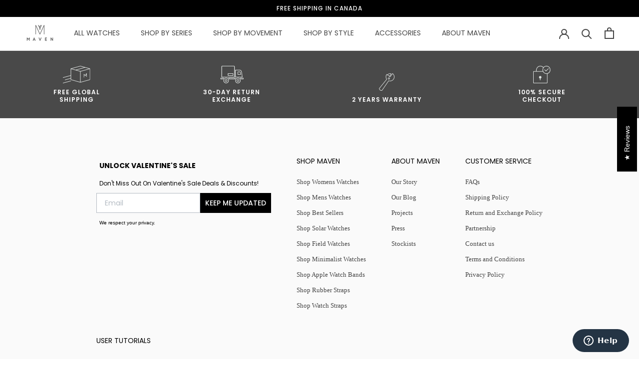

--- FILE ---
content_type: text/html; charset=utf-8
request_url: https://ca.mavenwatches.com/pages/why-maven-watches
body_size: 54202
content:
<!doctype html>

<html class="no-js" lang="en">
  <head>

     
   
    <!-- Google tag (gtag.js) -->
<script async src="https://www.googletagmanager.com/gtag/js?id=G-EVLCTPHCXC"></script>
<script>
  window.dataLayer = window.dataLayer || [];
  function gtag(){dataLayer.push(arguments);}
  gtag('js', new Date());

  gtag('config', 'G-EVLCTPHCXC');
</script>


<!-- Google Tag Manager -->
<script>(function(w,d,s,l,i){w[l]=w[l]||[];w[l].push({'gtm.start':
new Date().getTime(),event:'gtm.js'});var f=d.getElementsByTagName(s)[0],
j=d.createElement(s),dl=l!='dataLayer'?'&l='+l:'';j.async=true;j.src=
'https://www.googletagmanager.com/gtm.js?id='+i+dl;f.parentNode.insertBefore(j,f);
})(window,document,'script','dataLayer','GTM-PB6HMH6');</script>
<!-- End Google Tag Manager -->

 




    <script async src="//ca.mavenwatches.com/cdn/shop/t/29/assets/geolizr-lib.js?v=84519374363959259231669984770" type="text/javascript"></script>

<script>
    if(typeof Geolizr === "undefined") {
        var Geolizr = {};
        Geolizr.currencyDynamicCountry = false;
        Geolizr.version = 20200327;
        Geolizr.waitforMoneyFormat = true;
    }

    // save geolizr-lib.js url to the sessionStorage
    sessionStorage.setItem('geolizr_lib_url', "//ca.mavenwatches.com/cdn/shop/t/29/assets/geolizr-lib.js?v=84519374363959259231669984770");
    if(typeof Geolizr.events === "undefined") Geolizr.events = {};
    if(typeof Geolizr.geolizrEvents === "undefined") Geolizr.geolizrEvents = [];

    Geolizr.config = function(config) {
        Geolizr.currency_widget_enabled = config.currency_widget_enabled === "true" || false;
        Geolizr.shopCurrency = 'USD';
        Geolizr.shopifyFormatMoneySet = false;
        Geolizr.observeElements = [];
    };

    
    
    
    
    Geolizr.moneyFormats = {"USD":{"moneyFormat":"${{amount}}","moneyWithCurrencyFormat":"${{amount}} USD","calculationString":false},"EUR":{"moneyFormat":"&euro;{{amount_no_decimals}}","moneyWithCurrencyFormat":"&euro;{{amount}} EUR","calculationString":""},"GBP":{"moneyFormat":"&pound;{{amount}}","moneyWithCurrencyFormat":"&pound;{{amount}} GBP","calculationString":false},"CAD":{"moneyFormat":"${{amount}}","moneyWithCurrencyFormat":"${{amount}} CAD","calculationString":false},"AUD":{"moneyFormat":"${{amount}}","moneyWithCurrencyFormat":"${{amount}} AUD","calculationString":false}};
    
    

    Geolizr.shopifyCurrencyList = [];
    Geolizr.shopifyCurrency = {};
    Geolizr.shopifyCurrencyListIndex = {};
    let setShopifyCurrencyToGeolizr = function() {
        let GeolizrEachCurrency = {};
        
        GeolizrEachCurrency = {
            "iso_code": "AED",
            "name": "United Arab Emirates Dirham",
            "symbol": "د.إ",
            "shop_currency": false
        };
        if(GeolizrEachCurrency.shop_currency) {
            Geolizr.shopifyCurrency = GeolizrEachCurrency;
        }
        Geolizr.shopifyCurrencyList.push(GeolizrEachCurrency);
        Geolizr.shopifyCurrencyListIndex[GeolizrEachCurrency.iso_code] = Geolizr.shopifyCurrencyList.indexOf(GeolizrEachCurrency);
        
        GeolizrEachCurrency = {
            "iso_code": "AUD",
            "name": "Australian Dollar",
            "symbol": "$",
            "shop_currency": false
        };
        if(GeolizrEachCurrency.shop_currency) {
            Geolizr.shopifyCurrency = GeolizrEachCurrency;
        }
        Geolizr.shopifyCurrencyList.push(GeolizrEachCurrency);
        Geolizr.shopifyCurrencyListIndex[GeolizrEachCurrency.iso_code] = Geolizr.shopifyCurrencyList.indexOf(GeolizrEachCurrency);
        
        GeolizrEachCurrency = {
            "iso_code": "CAD",
            "name": "Canadian Dollar",
            "symbol": "$",
            "shop_currency": false
        };
        if(GeolizrEachCurrency.shop_currency) {
            Geolizr.shopifyCurrency = GeolizrEachCurrency;
        }
        Geolizr.shopifyCurrencyList.push(GeolizrEachCurrency);
        Geolizr.shopifyCurrencyListIndex[GeolizrEachCurrency.iso_code] = Geolizr.shopifyCurrencyList.indexOf(GeolizrEachCurrency);
        
        GeolizrEachCurrency = {
            "iso_code": "EUR",
            "name": "Euro",
            "symbol": "€",
            "shop_currency": false
        };
        if(GeolizrEachCurrency.shop_currency) {
            Geolizr.shopifyCurrency = GeolizrEachCurrency;
        }
        Geolizr.shopifyCurrencyList.push(GeolizrEachCurrency);
        Geolizr.shopifyCurrencyListIndex[GeolizrEachCurrency.iso_code] = Geolizr.shopifyCurrencyList.indexOf(GeolizrEachCurrency);
        
        GeolizrEachCurrency = {
            "iso_code": "GBP",
            "name": "British Pound",
            "symbol": "£",
            "shop_currency": false
        };
        if(GeolizrEachCurrency.shop_currency) {
            Geolizr.shopifyCurrency = GeolizrEachCurrency;
        }
        Geolizr.shopifyCurrencyList.push(GeolizrEachCurrency);
        Geolizr.shopifyCurrencyListIndex[GeolizrEachCurrency.iso_code] = Geolizr.shopifyCurrencyList.indexOf(GeolizrEachCurrency);
        
        GeolizrEachCurrency = {
            "iso_code": "INR",
            "name": "Indian Rupee",
            "symbol": "₹",
            "shop_currency": false
        };
        if(GeolizrEachCurrency.shop_currency) {
            Geolizr.shopifyCurrency = GeolizrEachCurrency;
        }
        Geolizr.shopifyCurrencyList.push(GeolizrEachCurrency);
        Geolizr.shopifyCurrencyListIndex[GeolizrEachCurrency.iso_code] = Geolizr.shopifyCurrencyList.indexOf(GeolizrEachCurrency);
        
        GeolizrEachCurrency = {
            "iso_code": "QAR",
            "name": "Qatari Riyal",
            "symbol": "ر.ق",
            "shop_currency": false
        };
        if(GeolizrEachCurrency.shop_currency) {
            Geolizr.shopifyCurrency = GeolizrEachCurrency;
        }
        Geolizr.shopifyCurrencyList.push(GeolizrEachCurrency);
        Geolizr.shopifyCurrencyListIndex[GeolizrEachCurrency.iso_code] = Geolizr.shopifyCurrencyList.indexOf(GeolizrEachCurrency);
        
        GeolizrEachCurrency = {
            "iso_code": "RUB",
            "name": "Russian Ruble",
            "symbol": "₽",
            "shop_currency": false
        };
        if(GeolizrEachCurrency.shop_currency) {
            Geolizr.shopifyCurrency = GeolizrEachCurrency;
        }
        Geolizr.shopifyCurrencyList.push(GeolizrEachCurrency);
        Geolizr.shopifyCurrencyListIndex[GeolizrEachCurrency.iso_code] = Geolizr.shopifyCurrencyList.indexOf(GeolizrEachCurrency);
        
        GeolizrEachCurrency = {
            "iso_code": "SAR",
            "name": "Saudi Riyal",
            "symbol": "ر.س",
            "shop_currency": false
        };
        if(GeolizrEachCurrency.shop_currency) {
            Geolizr.shopifyCurrency = GeolizrEachCurrency;
        }
        Geolizr.shopifyCurrencyList.push(GeolizrEachCurrency);
        Geolizr.shopifyCurrencyListIndex[GeolizrEachCurrency.iso_code] = Geolizr.shopifyCurrencyList.indexOf(GeolizrEachCurrency);
        
        GeolizrEachCurrency = {
            "iso_code": "SGD",
            "name": "Singapore Dollar",
            "symbol": "$",
            "shop_currency": false
        };
        if(GeolizrEachCurrency.shop_currency) {
            Geolizr.shopifyCurrency = GeolizrEachCurrency;
        }
        Geolizr.shopifyCurrencyList.push(GeolizrEachCurrency);
        Geolizr.shopifyCurrencyListIndex[GeolizrEachCurrency.iso_code] = Geolizr.shopifyCurrencyList.indexOf(GeolizrEachCurrency);
        
        GeolizrEachCurrency = {
            "iso_code": "USD",
            "name": "United States Dollar",
            "symbol": "$",
            "shop_currency": true
        };
        if(GeolizrEachCurrency.shop_currency) {
            Geolizr.shopifyCurrency = GeolizrEachCurrency;
        }
        Geolizr.shopifyCurrencyList.push(GeolizrEachCurrency);
        Geolizr.shopifyCurrencyListIndex[GeolizrEachCurrency.iso_code] = Geolizr.shopifyCurrencyList.indexOf(GeolizrEachCurrency);
        
    }

    setShopifyCurrencyToGeolizr();
    /* Geolizr Provider Setter */
    Geolizr.presetService = false;
    Geolizr.activateIpInfo = function(accessKey) { Geolizr.presetService = { name: 'ipInfo', accessKey: accessKey }; };
    Geolizr.activateLovelyAppProvider = function() { Geolizr.presetService = { name: 'lovelyAppProvider' }; };
    Geolizr.activateIpApiCo = function(accessKey) { Geolizr.presetService = { name: 'ipApiCo', accessKey: accessKey }; };
    Geolizr.activateDbIpProvider = function(accessKey) { Geolizr.presetService = { name: 'dbIpProvider', accessKey: accessKey }; };
    Geolizr.activateIpStackProvider = function(accessKey) { Geolizr.presetService = { name: 'ipStackProvider', accessKey: accessKey }; };
    Geolizr.activateGeolizrIPApiProvider = function(accessKey) { Geolizr.presetService = { name: 'geolizrIpApiProvider', accessKey: accessKey }; };

    

    /* Service Aliase */
    Geolizr.activateFreegeoip = Geolizr.activateIpStackProvider;
    Geolizr.requestLocaleRootUrl = "\/";
    Geolizr.addSystemEventListener = function(name, callback) {
        if (typeof Geolizr.realInit !== 'undefined') {
            Geolizr.realInit(function($) {
                callback({jquery: $});
            })
        } else {
            Geolizr.geolizrEvents.push(new CustomEvent(name));
            document.addEventListener(name, callback);
        }
    };

    Geolizr.addEventListener = function(name, callback, priority) {
        if(typeof priority == "undefined") priority = 100;
        if(typeof Geolizr.realAddEventListener === "undefined") {
            if (!Geolizr.events[name]) Geolizr.events[name] = [];
            Geolizr.events[name].push({callback: callback, priority: priority});
        } else {
            Geolizr.realAddEventListener(name, callback, priority);
        }
    };

    Geolizr.getGeoData = function(callback) {
        if(typeof Geolizr.realGetGeoData === "undefined") {
            Geolizr.addEventListener('geolizr.init', function() {
                Geolizr.getGeoData(callback);
            }, 200)
        } else {
            Geolizr.realGetGeoData(callback);
        }
    };

    Geolizr.init = function(callback, priority) {
        if(typeof Geolizr.realInit === "undefined")
            Geolizr.addEventListener("geolizr.init", callback, priority);
        else
            Geolizr.realInit(callback, priority);
    };


    Geolizr.notification_widget_enabled = false;
    Geolizr.popup_widget_enabled = false;
    Geolizr.api_widget_enabled = false;
    Geolizr.currency_widget_enabled = false;
    Geolizr.redirect_widget_enabled = true;

    Geolizr.enables = {
        'notification_widget_enabled': Geolizr.notification_widget_enabled,
        'popup_widget_enabled': Geolizr.popup_widget_enabled,
        'api_widget_enabled': Geolizr.api_widget_enabled,
        'currency_widget_enabled': Geolizr.currency_widget_enabled,
        'redirect_widget_enabled': Geolizr.redirect_widget_enabled
    };

    if(Geolizr.popup_widget_enabled || Geolizr.notification_widget_enabled || Geolizr.currency_widget_enabled) {
        
        Geolizr.geolizrCssFile = "//ca.mavenwatches.com/cdn/shop/t/29/assets/geolizr-lib.css?v=59017386019965299001669922593";
        
    }

    
    Geolizr.init(function($) {
        $('body').addClass('geolizr-redirect-loading');
        Geolizr.addEventListener('redirect.notExecuted', function(result) {
            $('body').removeClass('geolizr-redirect-loading');
            if(result.code === "200") {
                $('body').addClass('geolizr-redirect-start');
            } else {
                $('body').addClass('geolizr-redirect-blocked');
            }
        });
    });

    Geolizr.addSystemEventListener('geolizr.init.redirect', function(e) {
        let $ = e.jquery;
        Geolizr.getGeoData(function() {
            Geolizr.redirects = {"9189":{"id":9189,"shop":6415,"type":"url","url":"http://jp.mavenwatches.com/?utm_source=mavenwatches.com&utm_medium=redirect","ignoreReferrers":"mavenwatches.com/pages/wilderness-elegance","filterlistType":"blacklist","filterlistUrls":"https://mavenwatches.com/pages/wilderness-elegance,https://mavenwatches.com/pages/effortless-versatility, https://mavenwatches.com/blogs/news/in-conversation-with-nicolas-yuthanan-chalmeau"},"10887":{"id":10887,"shop":6415,"type":"url","url":"https://kr.mavenwatches.com?utm_source=mavenwatches.com&utm_medium=redirect","ignoreReferrers":null,"filterlistType":"blacklist","filterlistUrls":"https://mavenwatches.com/pages/wilderness-elegance, https://mavenwatches.com/pages/straps-tutorials, https://mavenwatches.com/pages/effortless-versatility, https://mavenwatches.com/blogs/news/in-conversation-with-nicolas-yuthanan-chalmeau"},"10893":{"id":10893,"shop":6415,"type":"url","url":"https://www.mavenwatches.tw/?utm_source=mavenwatches.com&utm_medium=redirect","ignoreReferrers":"https://mavenwatches.com/pages/brutwatch-waitlist","filterlistType":"blacklist","filterlistUrls":"https://mavenwatches.com/pages/wilderness-elegance,https://mavenwatches.com/pages/straps-tutorials,https://mavenwatches.com/pages/effortless-versatility, https://mavenwatches.com/blogs/news/in-conversation-with-nicolas-yuthanan-chalmeau"},"11118":{"id":11118,"shop":6415,"type":"url","url":"https://mavenwatches.hk/zh?utm_source=mavenwatches.com&utm_medium=redirect","ignoreReferrers":"https://mavenwatches.com/pages/straps-tutorials","filterlistType":"blacklist","filterlistUrls":"https://mavenwatches.com/pages/straps-tutorials,https://mavenwatches.com/pages/effortless-versatility, https://mavenwatches.com/blogs/news/in-conversation-with-nicolas-yuthanan-chalmeau"},"11267":{"id":11267,"shop":6415,"type":"url","url":"https://uk.mavenwatches.com/?utm_source=mavenwatches.com&utm_medium=redirect","ignoreReferrers":null,"filterlistType":"blacklist","filterlistUrls":"https://mavenwatches.com/pages/aw22-winter-wanderlust"}};
            Geolizr.countryToRedirect = {"KR":10887,"TW":10893,"HK":11118,"MO":11118};
            Geolizr.redirect();
        }, true);
    });
    

</script>
<style>
    .geolizr-currency-switch-wrapper { visibility: hidden; }
    #geolizr-notification{position:fixed!important;top:0!important;left:0!important;margin:0!important;padding:0!important;width:100%!important;height:auto!important;min-height:0!important;max-height:none!important;z-index:10000000!important}
    #geolizr-notification>#geolizr-notification-message-wrapper{text-align:center!important;width:100%!important;padding:10px;-webkit-box-shadow:10px 10px 5px 0 rgba(143,143,143,.35);-moz-box-shadow:10px 10px 5px 0 rgba(143,143,143,.35);box-shadow:10px 10px 5px 0 rgba(143,143,143,.35)}
    #geolizr-dismiss-notification{box-sizing:content-box;padding:5px!important;margin:0!important;position:absolute!important;right:8px!important;text-decoration:none!important;font-family:Arial,serif ! important;top:8px!important;height:15px!important;border-radius:15px;width:15px!important;line-height:16px;font-size:20px;font-weight:700;cursor:pointer;display:inline-block}
    .geolizr-popup-background{position:fixed;top:0;left:0;right:0;bottom:0;height:100%;width:100%;z-index:10000005!important}
    .geolizr-popup{position:fixed!important;width:560px!important;height:400px!important;z-index:10000010!important;border:1px solid grey}
    .geolizr-popup.gp-center{top:50%!important;left:50%!important;margin-top:-200px!important;margin-left:-280px!important}
    .geolizr-popup.gp-mobile{width:84%!important;height:84%!important;top:0!important;left:0!important;margin:8%}
    #geolizr-popup-content-iframe{width:100%!important;height:100%!important;border:0}
    .slideInDown { -webkit-animation-name: slideInDown; animation-name: slideInDown; -webkit-animation-duration: 1s; animation-duration: 1s; -webkit-animation-fill-mode: both; animation-fill-mode: both; }
    @-webkit-keyframes slideInDown { 0% { -webkit-transform: translateY(-100%); transform: translateY(-100%); visibility: visible;} 100% {-webkit-transform: translateY(0); transform: translateY(0); } }
    @keyframes slideInDown { 0% {-webkit-transform: translateY(-100%); transform: translateY(-100%);visibility: visible; } 100% { -webkit-transform: translateY(0); transform: translateY(0); } }
    .geolizr-currency-switch-wrapper.geolizr-absolute-auto{z-index:10000000;position:fixed}
    .geolizr-currency-switch-wrapper{z-index:10000000!important;height:20px;width:85px;position:relative}
    .geolizr-currency-switcher{padding:1px 10px;margin:0;width:85px;height:30px;border-radius:4px;box-sizing: border-box;}
    .geolizr-currency-links{overflow:scroll;overflow-x:hidden;border-radius:4px;padding:5px 10px;margin:0;list-style:none;line-height:1.42857143;background-color:#fff;width:82px;max-height:200px;display:none}
    .geolizr-currency-switch-wrapper .geolizr-currency-links-up{bottom:30px;position:absolute}
    .geolizr-currency-switch-wrapper .geolizr-currency-links-down{top:30px;position:absolute}
    li.geolizr-currency-list-li{float:none!important;margin:0!important;padding:0 0 0 10px}
    .geolizr-currency-list-link{white-space:nowrap}
    .geolizr-currency-link i,.geolizr-currency-list-link i{width:16px!important;height:11px}
    [class^="famfamfam-flag"]{display:inline-block;width:16px;height:11px;line-height:11px}
    .no-scroll .geolizr-currency-links { overflow: hidden; width: 60px; left: 23px; text-align: left;}
    .geolizr-currency-switcher-value{width:42px;min-width:42px;max-width:42px;display:inline-block;text-align:left}
    .geolizr-currency-switcher-arrow-down,.geolizr-currency-switcher-arrow-up{content:"s";position:absolute;right:5px;top:5px;width:14px;height:14px;margin:0}
    .geolizr-currency-switcher-arrow-down,.geolizr-currency-switcher-arrow-up{ transition: transform .2s ease-in-out;content: ""; background-image: url("data:image/svg+xml;charset=UTF-8,%3csvg xmlns='http://www.w3.org/2000/svg' viewBox='0 0 14.0 14.0' height='14.0px' width='14.0px' style='position: absolute;'%3e%3cpath d='M1 4.5 L7.0 10.5 L13.0 4.5' fill='transparent' stroke='%23000' stroke-width='1px'%3e%3c/path%3e%3c/svg%3e"); }
    .open .geolizr-currency-switcher-arrow-down,.geolizr-currency-switcher-arrow-up{transform:rotate(180deg)}
    .open .geolizr-currency-switcher-arrow-up{transform:rotate(0deg)}
    .geolizr-selectable-currency{width:42px;min-width:42px;max-width:42px;display:inline-block;text-align:left}
    .geolizr-shop-currency{width:42px;min-width:42px;max-width:42px;display:inline-block}
    .geolizr-currency-link li{padding:0;margin:0}
    #geolizr-notification-spanner{width:100%!important;line-height:4px!important;height:4px!important;min-height:4px!important;max-height:4px!important}
    body.geolizr-popup-open { overflow: hidden; }
</style>


<!-- Start of service-he5m6 Zendesk Widget script -->
<script id="ze-snippet" src="https://static.zdassets.com/ekr/snippet.js?key=c8751589-815f-427e-9852-473c0865ec7e"> </script>
<!-- End of service-he5m6 Zendesk Widget script --> 
    
    <meta charset="utf-8"> 
    <meta http-equiv="X-UA-Compatible" content="IE=edge,chrome=1">
    <meta name="viewport" content="width=device-width, initial-scale=1.0, height=device-height, minimum-scale=1.0, maximum-scale=1.0">
    <meta name="theme-color" content="">
	<meta name="facebook-domain-verification" content="idexxzbvbdzee1lzmlb73eaq0awfrt" />
    <meta name="google-site-verification" content="PxDzXYgaVhldlY4GLSmLKy5guBJyEzsH_x8uGIgo7xE" />
    <meta name="naver-site-verification" content="f15bf0aacf073a62ff59ad27a1d95524edb51276" />
    <link rel="preconnect" href="https://fonts.googleapis.com">
    <link rel="preconnect" href="https://fonts.gstatic.com" crossorigin>
    <link href="https://fonts.googleapis.com/css2?family=EB+Garamond&display=swap" rel="stylesheet">
    <link rel="icon" href="https://cdn.shopify.com/s/files/1/1485/7154/files/favicon.png?v=1613155408">
    <link rel='preconnect dns-prefetch' href='https://api.config-security.com/' crossorigin />
    <link rel='preconnect dns-prefetch' href='https://conf.config-security.com/' crossorigin />
    <link rel='preconnect dns-prefetch' href='https://whale.camera/' crossorigin />
    <link rel='preconnect dns-prefetch' href='https://triplewhale-pixel.web.app/' crossorigin />
    <title>
      Why Maven Watches &ndash; MAVEN WATCHES
    </title>
<!-- starapps_core_start -->
<!-- This code is automatically managed by StarApps Studio -->
<!-- Please contact support@starapps.studio for any help -->
<!-- File location: snippets/starapps-core.liquid -->



<!-- starapps_core_end -->
<link rel="canonical" href="https://ca.mavenwatches.com/pages/why-maven-watches">



<script type='text/javascript'>

window.dataLayer = window.dataLayer || [];
dataLayer.push({
  event: 'others',
   });

</script>



    <meta property="og:type" content="website">
  <meta property="og:title" content="Why Maven Watches"><meta property="og:url" content="https://ca.mavenwatches.com/pages/why-maven-watches">
<meta property="og:site_name" content="MAVEN WATCHES"><meta name="twitter:card" content="summary"><meta name="twitter:title" content="Why Maven Watches">
  <meta name="twitter:description" content="Why Maven Watches">
    <style>
  @font-face {
  font-family: Poppins;
  font-weight: 400;
  font-style: normal;
  font-display: fallback;
  src: url("//ca.mavenwatches.com/cdn/fonts/poppins/poppins_n4.0ba78fa5af9b0e1a374041b3ceaadf0a43b41362.woff2") format("woff2"),
       url("//ca.mavenwatches.com/cdn/fonts/poppins/poppins_n4.214741a72ff2596839fc9760ee7a770386cf16ca.woff") format("woff");
}

  

  
  
  

  :root {
    --heading-font-family : Poppins, sans-serif;
    --heading-font-weight : 400;
    --heading-font-style  : normal;

    --text-font-family : Garamond, Baskerville, Caslon, serif;
    --text-font-weight : 400;
    --text-font-style  : normal;

    --base-text-font-size   : 13px;
    --default-text-font-size: 14px;--background          : #ffffff;
    --background-rgb      : 255, 255, 255;
    --light-background    : #ffffff;
    --light-background-rgb: 255, 255, 255;
    --heading-color       : #454545;
    --text-color          : #454545;
    --text-color-rgb      : 69, 69, 69;
    --text-color-light    : #000000;
    --text-color-light-rgb: 0, 0, 0;
    --link-color          : #454545;
    --link-color-rgb      : 69, 69, 69;
    --border-color        : #e3e3e3;
    --border-color-rgb    : 227, 227, 227;

    --button-background    : #454545;
    --button-background-rgb: 69, 69, 69;
    --button-text-color    : #ffffff;

    --header-background       : #ffffff;
    --header-heading-color    : #454545;
    --header-light-text-color : #454545;
    --header-border-color     : #e3e3e3;

    --footer-background    : #fafafa;
    --footer-text-color    : #454545;
    --footer-heading-color : #000000;
    --footer-border-color  : #dfdfdf;

    --navigation-background      : #ffffff;
    --navigation-background-rgb  : 255, 255, 255;
    --navigation-text-color      : #454545;
    --navigation-text-color-light: rgba(69, 69, 69, 0.5);
    --navigation-border-color    : rgba(69, 69, 69, 0.25);

    --newsletter-popup-background     : #ffffff;
    --newsletter-popup-text-color     : #000000;
    --newsletter-popup-text-color-rgb : 0, 0, 0;

    --secondary-elements-background       : #454545;
    --secondary-elements-background-rgb   : 69, 69, 69;
    --secondary-elements-text-color       : #ffffff;
    --secondary-elements-text-color-light : rgba(255, 255, 255, 0.5);
    --secondary-elements-border-color     : rgba(255, 255, 255, 0.25);

    --product-sale-price-color    : #f94c43;
    --product-sale-price-color-rgb: 249, 76, 67;
    --product-star-rating: #f6a429;

    /* Shopify related variables */
    --payment-terms-background-color: #ffffff;

    /* Products */

    --horizontal-spacing-four-products-per-row: 40px;
        --horizontal-spacing-two-products-per-row : 40px;

    --vertical-spacing-four-products-per-row: 60px;
        --vertical-spacing-two-products-per-row : 75px;

    /* Animation */
    --drawer-transition-timing: cubic-bezier(0.645, 0.045, 0.355, 1);
    --header-base-height: 80px; /* We set a default for browsers that do not support CSS variables */

    /* Cursors */
    --cursor-zoom-in-svg    : url(//ca.mavenwatches.com/cdn/shop/t/29/assets/cursor-zoom-in.svg?v=174614733836777429241756197585);
    --cursor-zoom-in-2x-svg : url(//ca.mavenwatches.com/cdn/shop/t/29/assets/cursor-zoom-in-2x.svg?v=165995047460875994171756197585);
  }
</style>

<script>
  // IE11 does not have support for CSS variables, so we have to polyfill them
  if (!(((window || {}).CSS || {}).supports && window.CSS.supports('(--a: 0)'))) {
    const script = document.createElement('script');
    script.type = 'text/javascript';
    script.src = 'https://cdn.jsdelivr.net/npm/css-vars-ponyfill@2';
    script.onload = function() {
      cssVars({});
    };

    document.getElementsByTagName('head')[0].appendChild(script);
  }
</script>
	<!-- Meta Pixel Code -->
<script>
!function(f,b,e,v,n,t,s)
{if(f.fbq)return;n=f.fbq=function(){n.callMethod?
n.callMethod.apply(n,arguments):n.queue.push(arguments)};
if(!f._fbq)f._fbq=n;n.push=n;n.loaded=!0;n.version='2.0';
n.queue=[];t=b.createElement(e);t.async=!0;
t.src=v;s=b.getElementsByTagName(e)[0];
s.parentNode.insertBefore(t,s)}(window, document,'script',
'https://connect.facebook.net/en_US/fbevents.js');
fbq('init', '264112794040096');
fbq('track', 'PageView');
</script>
<noscript><img height="1" width="1" style="display:none"
src="https://www.facebook.com/tr?id=264112794040096&ev=PageView&noscript=1"
/></noscript>
<!-- End Meta Pixel Code -->
	 <!-- Pinterest Pixel Base Code -->
 <script type="text/javascript">
   !function(e){if(!window.pintrk){window.pintrk=function(){window.pintrk.queue.push(
     Array.prototype.slice.call(arguments))};var
     n=window.pintrk;n.queue=[],n.version="3.0";var
     t=document.createElement("script");t.async=!0,t.src=e;var
     r=document.getElementsByTagName("script")[0];r.parentNode.insertBefore(t,r)}}("https://s.pinimg.com/ct/core.js");
   pintrk('load', '2614020711391');
   pintrk('page');
   pintrk('track', 'pagevisit'); 
 </script>
 <noscript>
   <img height="1" width="1" style="display:none;" alt="" src="https://ct.pinterest.com/v3/?tid=2614020711391&event=init&noscript=1" />
 </noscript>
 <!-- End Pinterest Pixel Base Code -->
  <!-- Hotjar Tracking Code for www.mavenwatches.com -->
<script>
    (function(h,o,t,j,a,r){
        h.hj=h.hj||function(){(h.hj.q=h.hj.q||[]).push(arguments)};
        h._hjSettings={hjid:1741897,hjsv:6};
        a=o.getElementsByTagName('head')[0];
        r=o.createElement('script');r.async=1;
        r.src=t+h._hjSettings.hjid+j+h._hjSettings.hjsv;
        a.appendChild(r);
    })(window,document,'https://static.hotjar.com/c/hotjar-','.js?sv=');
</script>
    <!-- starapps_scripts_start -->
<!-- This code is automatically managed by StarApps Studio -->
<!-- Please contact support@starapps.studio for any help -->

<script type="text/javascript" src="https://bcdn.starapps.studio/apps/via/maven-watches/script-1626428160.js?shop=maven-watches.myshopify.com" async></script>
<!-- starapps_scripts_end -->
<script>window.performance && window.performance.mark && window.performance.mark('shopify.content_for_header.start');</script><meta name="google-site-verification" content="Zqo-WQ4oPIYavUYPDYWpYjWbUTJCZ_qejnXFv5i2pnI">
<meta id="shopify-digital-wallet" name="shopify-digital-wallet" content="/14857154/digital_wallets/dialog">
<meta name="shopify-checkout-api-token" content="2c76fdd0e4e7db053f3341837fb67f3e">
<meta id="in-context-paypal-metadata" data-shop-id="14857154" data-venmo-supported="false" data-environment="production" data-locale="en_US" data-paypal-v4="true" data-currency="CAD">
<link rel="alternate" hreflang="x-default" href="https://mavenwatches.com/pages/why-maven-watches">
<link rel="alternate" hreflang="en" href="https://mavenwatches.com/pages/why-maven-watches">
<link rel="alternate" hreflang="en-SG" href="https://sg.mavenwatches.com/pages/why-maven-watches">
<link rel="alternate" hreflang="en-MY" href="https://my.mavenwatches.com/pages/why-maven-watches">
<link rel="alternate" hreflang="en-DE" href="https://de.mavenwatches.com/pages/why-maven-watches">
<link rel="alternate" hreflang="en-AU" href="https://au.mavenwatches.com/pages/why-maven-watches">
<link rel="alternate" hreflang="en-CA" href="https://ca.mavenwatches.com/pages/why-maven-watches">
<link rel="alternate" hreflang="en-AE" href="https://ae.mavenwatches.com/pages/why-maven-watches">
<link rel="alternate" hreflang="en-GB" href="https://uk.mavenwatches.com/pages/why-maven-watches">
<link rel="alternate" hreflang="en-NZ" href="https://au.mavenwatches.com/pages/why-maven-watches">
<link rel="alternate" hreflang="en-AT" href="https://eu.mavenwatches.com/pages/why-maven-watches">
<link rel="alternate" hreflang="en-BE" href="https://eu.mavenwatches.com/pages/why-maven-watches">
<link rel="alternate" hreflang="en-DK" href="https://eu.mavenwatches.com/pages/why-maven-watches">
<link rel="alternate" hreflang="en-FI" href="https://eu.mavenwatches.com/pages/why-maven-watches">
<link rel="alternate" hreflang="en-FR" href="https://fr.mavenwatches.com/pages/why-maven-watches">
<link rel="alternate" hreflang="en-GR" href="https://eu.mavenwatches.com/pages/why-maven-watches">
<link rel="alternate" hreflang="en-HU" href="https://eu.mavenwatches.com/pages/why-maven-watches">
<link rel="alternate" hreflang="en-MT" href="https://eu.mavenwatches.com/pages/why-maven-watches">
<link rel="alternate" hreflang="en-NO" href="https://eu.mavenwatches.com/pages/why-maven-watches">
<link rel="alternate" hreflang="en-NL" href="https://eu.mavenwatches.com/pages/why-maven-watches">
<link rel="alternate" hreflang="en-PT" href="https://eu.mavenwatches.com/pages/why-maven-watches">
<link rel="alternate" hreflang="en-PL" href="https://eu.mavenwatches.com/pages/why-maven-watches">
<link rel="alternate" hreflang="en-ES" href="https://eu.mavenwatches.com/pages/why-maven-watches">
<link rel="alternate" hreflang="en-SE" href="https://eu.mavenwatches.com/pages/why-maven-watches">
<link rel="alternate" hreflang="en-CH" href="https://eu.mavenwatches.com/pages/why-maven-watches">
<link rel="alternate" hreflang="en-IT" href="https://eu.mavenwatches.com/pages/why-maven-watches">
<link rel="alternate" hreflang="en-LU" href="https://eu.mavenwatches.com/pages/why-maven-watches">
<link rel="alternate" hreflang="en-SK" href="https://eu.mavenwatches.com/pages/why-maven-watches">
<link rel="alternate" hreflang="en-SI" href="https://eu.mavenwatches.com/pages/why-maven-watches">
<link rel="alternate" hreflang="en-CZ" href="https://eu.mavenwatches.com/pages/why-maven-watches">
<link rel="alternate" hreflang="en-RO" href="https://eu.mavenwatches.com/pages/why-maven-watches">
<link rel="alternate" hreflang="en-EE" href="https://eu.mavenwatches.com/pages/why-maven-watches">
<script async="async" src="/checkouts/internal/preloads.js?locale=en-CA"></script>
<link rel="preconnect" href="https://shop.app" crossorigin="anonymous">
<script async="async" src="https://shop.app/checkouts/internal/preloads.js?locale=en-CA&shop_id=14857154" crossorigin="anonymous"></script>
<script id="apple-pay-shop-capabilities" type="application/json">{"shopId":14857154,"countryCode":"HK","currencyCode":"CAD","merchantCapabilities":["supports3DS"],"merchantId":"gid:\/\/shopify\/Shop\/14857154","merchantName":"MAVEN WATCHES","requiredBillingContactFields":["postalAddress","email","phone"],"requiredShippingContactFields":["postalAddress","email","phone"],"shippingType":"shipping","supportedNetworks":["visa","masterCard","amex"],"total":{"type":"pending","label":"MAVEN WATCHES","amount":"1.00"},"shopifyPaymentsEnabled":true,"supportsSubscriptions":true}</script>
<script id="shopify-features" type="application/json">{"accessToken":"2c76fdd0e4e7db053f3341837fb67f3e","betas":["rich-media-storefront-analytics"],"domain":"ca.mavenwatches.com","predictiveSearch":true,"shopId":14857154,"locale":"en"}</script>
<script>var Shopify = Shopify || {};
Shopify.shop = "maven-watches.myshopify.com";
Shopify.locale = "en";
Shopify.currency = {"active":"CAD","rate":"1.3930446"};
Shopify.country = "CA";
Shopify.theme = {"name":"Mavenwatches 23032022","id":136678047997,"schema_name":"Prestige","schema_version":"5.6.2","theme_store_id":null,"role":"main"};
Shopify.theme.handle = "null";
Shopify.theme.style = {"id":null,"handle":null};
Shopify.cdnHost = "ca.mavenwatches.com/cdn";
Shopify.routes = Shopify.routes || {};
Shopify.routes.root = "/";</script>
<script type="module">!function(o){(o.Shopify=o.Shopify||{}).modules=!0}(window);</script>
<script>!function(o){function n(){var o=[];function n(){o.push(Array.prototype.slice.apply(arguments))}return n.q=o,n}var t=o.Shopify=o.Shopify||{};t.loadFeatures=n(),t.autoloadFeatures=n()}(window);</script>
<script>
  window.ShopifyPay = window.ShopifyPay || {};
  window.ShopifyPay.apiHost = "shop.app\/pay";
  window.ShopifyPay.redirectState = null;
</script>
<script id="shop-js-analytics" type="application/json">{"pageType":"page"}</script>
<script defer="defer" async type="module" src="//ca.mavenwatches.com/cdn/shopifycloud/shop-js/modules/v2/client.init-shop-cart-sync_BN7fPSNr.en.esm.js"></script>
<script defer="defer" async type="module" src="//ca.mavenwatches.com/cdn/shopifycloud/shop-js/modules/v2/chunk.common_Cbph3Kss.esm.js"></script>
<script defer="defer" async type="module" src="//ca.mavenwatches.com/cdn/shopifycloud/shop-js/modules/v2/chunk.modal_DKumMAJ1.esm.js"></script>
<script type="module">
  await import("//ca.mavenwatches.com/cdn/shopifycloud/shop-js/modules/v2/client.init-shop-cart-sync_BN7fPSNr.en.esm.js");
await import("//ca.mavenwatches.com/cdn/shopifycloud/shop-js/modules/v2/chunk.common_Cbph3Kss.esm.js");
await import("//ca.mavenwatches.com/cdn/shopifycloud/shop-js/modules/v2/chunk.modal_DKumMAJ1.esm.js");

  window.Shopify.SignInWithShop?.initShopCartSync?.({"fedCMEnabled":true,"windoidEnabled":true});

</script>
<script>
  window.Shopify = window.Shopify || {};
  if (!window.Shopify.featureAssets) window.Shopify.featureAssets = {};
  window.Shopify.featureAssets['shop-js'] = {"shop-cart-sync":["modules/v2/client.shop-cart-sync_CJVUk8Jm.en.esm.js","modules/v2/chunk.common_Cbph3Kss.esm.js","modules/v2/chunk.modal_DKumMAJ1.esm.js"],"init-fed-cm":["modules/v2/client.init-fed-cm_7Fvt41F4.en.esm.js","modules/v2/chunk.common_Cbph3Kss.esm.js","modules/v2/chunk.modal_DKumMAJ1.esm.js"],"init-shop-email-lookup-coordinator":["modules/v2/client.init-shop-email-lookup-coordinator_Cc088_bR.en.esm.js","modules/v2/chunk.common_Cbph3Kss.esm.js","modules/v2/chunk.modal_DKumMAJ1.esm.js"],"init-windoid":["modules/v2/client.init-windoid_hPopwJRj.en.esm.js","modules/v2/chunk.common_Cbph3Kss.esm.js","modules/v2/chunk.modal_DKumMAJ1.esm.js"],"shop-button":["modules/v2/client.shop-button_B0jaPSNF.en.esm.js","modules/v2/chunk.common_Cbph3Kss.esm.js","modules/v2/chunk.modal_DKumMAJ1.esm.js"],"shop-cash-offers":["modules/v2/client.shop-cash-offers_DPIskqss.en.esm.js","modules/v2/chunk.common_Cbph3Kss.esm.js","modules/v2/chunk.modal_DKumMAJ1.esm.js"],"shop-toast-manager":["modules/v2/client.shop-toast-manager_CK7RT69O.en.esm.js","modules/v2/chunk.common_Cbph3Kss.esm.js","modules/v2/chunk.modal_DKumMAJ1.esm.js"],"init-shop-cart-sync":["modules/v2/client.init-shop-cart-sync_BN7fPSNr.en.esm.js","modules/v2/chunk.common_Cbph3Kss.esm.js","modules/v2/chunk.modal_DKumMAJ1.esm.js"],"init-customer-accounts-sign-up":["modules/v2/client.init-customer-accounts-sign-up_CfPf4CXf.en.esm.js","modules/v2/client.shop-login-button_DeIztwXF.en.esm.js","modules/v2/chunk.common_Cbph3Kss.esm.js","modules/v2/chunk.modal_DKumMAJ1.esm.js"],"pay-button":["modules/v2/client.pay-button_CgIwFSYN.en.esm.js","modules/v2/chunk.common_Cbph3Kss.esm.js","modules/v2/chunk.modal_DKumMAJ1.esm.js"],"init-customer-accounts":["modules/v2/client.init-customer-accounts_DQ3x16JI.en.esm.js","modules/v2/client.shop-login-button_DeIztwXF.en.esm.js","modules/v2/chunk.common_Cbph3Kss.esm.js","modules/v2/chunk.modal_DKumMAJ1.esm.js"],"avatar":["modules/v2/client.avatar_BTnouDA3.en.esm.js"],"init-shop-for-new-customer-accounts":["modules/v2/client.init-shop-for-new-customer-accounts_CsZy_esa.en.esm.js","modules/v2/client.shop-login-button_DeIztwXF.en.esm.js","modules/v2/chunk.common_Cbph3Kss.esm.js","modules/v2/chunk.modal_DKumMAJ1.esm.js"],"shop-follow-button":["modules/v2/client.shop-follow-button_BRMJjgGd.en.esm.js","modules/v2/chunk.common_Cbph3Kss.esm.js","modules/v2/chunk.modal_DKumMAJ1.esm.js"],"checkout-modal":["modules/v2/client.checkout-modal_B9Drz_yf.en.esm.js","modules/v2/chunk.common_Cbph3Kss.esm.js","modules/v2/chunk.modal_DKumMAJ1.esm.js"],"shop-login-button":["modules/v2/client.shop-login-button_DeIztwXF.en.esm.js","modules/v2/chunk.common_Cbph3Kss.esm.js","modules/v2/chunk.modal_DKumMAJ1.esm.js"],"lead-capture":["modules/v2/client.lead-capture_DXYzFM3R.en.esm.js","modules/v2/chunk.common_Cbph3Kss.esm.js","modules/v2/chunk.modal_DKumMAJ1.esm.js"],"shop-login":["modules/v2/client.shop-login_CA5pJqmO.en.esm.js","modules/v2/chunk.common_Cbph3Kss.esm.js","modules/v2/chunk.modal_DKumMAJ1.esm.js"],"payment-terms":["modules/v2/client.payment-terms_BxzfvcZJ.en.esm.js","modules/v2/chunk.common_Cbph3Kss.esm.js","modules/v2/chunk.modal_DKumMAJ1.esm.js"]};
</script>
<script>(function() {
  var isLoaded = false;
  function asyncLoad() {
    if (isLoaded) return;
    isLoaded = true;
    var urls = ["https:\/\/cdn1.stamped.io\/files\/widget.min.js?shop=maven-watches.myshopify.com","https:\/\/public.zoorix.com\/shops\/e9947a86-b5db-43fc-bb9c-44b18d3f0a36\/zoorix.js?shop=maven-watches.myshopify.com","https:\/\/toastibar-cdn.makeprosimp.com\/v1\/published\/85405\/40d41a0e9b0b450fbc51f1c958afea68\/14044\/app.js?v=1\u0026shop=maven-watches.myshopify.com","https:\/\/d18eg7dreypte5.cloudfront.net\/browse-abandonment\/smsbump_timer.js?shop=maven-watches.myshopify.com"];
    for (var i = 0; i < urls.length; i++) {
      var s = document.createElement('script');
      s.type = 'text/javascript';
      s.async = true;
      s.src = urls[i];
      var x = document.getElementsByTagName('script')[0];
      x.parentNode.insertBefore(s, x);
    }
  };
  if(window.attachEvent) {
    window.attachEvent('onload', asyncLoad);
  } else {
    window.addEventListener('load', asyncLoad, false);
  }
})();</script>
<script id="__st">var __st={"a":14857154,"offset":28800,"reqid":"4b4280f2-b968-4a7c-9845-8e8dd7f6e39c-1770094525","pageurl":"ca.mavenwatches.com\/pages\/why-maven-watches","s":"pages-102962856189","u":"6431f665cca0","p":"page","rtyp":"page","rid":102962856189};</script>
<script>window.ShopifyPaypalV4VisibilityTracking = true;</script>
<script id="captcha-bootstrap">!function(){'use strict';const t='contact',e='account',n='new_comment',o=[[t,t],['blogs',n],['comments',n],[t,'customer']],c=[[e,'customer_login'],[e,'guest_login'],[e,'recover_customer_password'],[e,'create_customer']],r=t=>t.map((([t,e])=>`form[action*='/${t}']:not([data-nocaptcha='true']) input[name='form_type'][value='${e}']`)).join(','),a=t=>()=>t?[...document.querySelectorAll(t)].map((t=>t.form)):[];function s(){const t=[...o],e=r(t);return a(e)}const i='password',u='form_key',d=['recaptcha-v3-token','g-recaptcha-response','h-captcha-response',i],f=()=>{try{return window.sessionStorage}catch{return}},m='__shopify_v',_=t=>t.elements[u];function p(t,e,n=!1){try{const o=window.sessionStorage,c=JSON.parse(o.getItem(e)),{data:r}=function(t){const{data:e,action:n}=t;return t[m]||n?{data:e,action:n}:{data:t,action:n}}(c);for(const[e,n]of Object.entries(r))t.elements[e]&&(t.elements[e].value=n);n&&o.removeItem(e)}catch(o){console.error('form repopulation failed',{error:o})}}const l='form_type',E='cptcha';function T(t){t.dataset[E]=!0}const w=window,h=w.document,L='Shopify',v='ce_forms',y='captcha';let A=!1;((t,e)=>{const n=(g='f06e6c50-85a8-45c8-87d0-21a2b65856fe',I='https://cdn.shopify.com/shopifycloud/storefront-forms-hcaptcha/ce_storefront_forms_captcha_hcaptcha.v1.5.2.iife.js',D={infoText:'Protected by hCaptcha',privacyText:'Privacy',termsText:'Terms'},(t,e,n)=>{const o=w[L][v],c=o.bindForm;if(c)return c(t,g,e,D).then(n);var r;o.q.push([[t,g,e,D],n]),r=I,A||(h.body.append(Object.assign(h.createElement('script'),{id:'captcha-provider',async:!0,src:r})),A=!0)});var g,I,D;w[L]=w[L]||{},w[L][v]=w[L][v]||{},w[L][v].q=[],w[L][y]=w[L][y]||{},w[L][y].protect=function(t,e){n(t,void 0,e),T(t)},Object.freeze(w[L][y]),function(t,e,n,w,h,L){const[v,y,A,g]=function(t,e,n){const i=e?o:[],u=t?c:[],d=[...i,...u],f=r(d),m=r(i),_=r(d.filter((([t,e])=>n.includes(e))));return[a(f),a(m),a(_),s()]}(w,h,L),I=t=>{const e=t.target;return e instanceof HTMLFormElement?e:e&&e.form},D=t=>v().includes(t);t.addEventListener('submit',(t=>{const e=I(t);if(!e)return;const n=D(e)&&!e.dataset.hcaptchaBound&&!e.dataset.recaptchaBound,o=_(e),c=g().includes(e)&&(!o||!o.value);(n||c)&&t.preventDefault(),c&&!n&&(function(t){try{if(!f())return;!function(t){const e=f();if(!e)return;const n=_(t);if(!n)return;const o=n.value;o&&e.removeItem(o)}(t);const e=Array.from(Array(32),(()=>Math.random().toString(36)[2])).join('');!function(t,e){_(t)||t.append(Object.assign(document.createElement('input'),{type:'hidden',name:u})),t.elements[u].value=e}(t,e),function(t,e){const n=f();if(!n)return;const o=[...t.querySelectorAll(`input[type='${i}']`)].map((({name:t})=>t)),c=[...d,...o],r={};for(const[a,s]of new FormData(t).entries())c.includes(a)||(r[a]=s);n.setItem(e,JSON.stringify({[m]:1,action:t.action,data:r}))}(t,e)}catch(e){console.error('failed to persist form',e)}}(e),e.submit())}));const S=(t,e)=>{t&&!t.dataset[E]&&(n(t,e.some((e=>e===t))),T(t))};for(const o of['focusin','change'])t.addEventListener(o,(t=>{const e=I(t);D(e)&&S(e,y())}));const B=e.get('form_key'),M=e.get(l),P=B&&M;t.addEventListener('DOMContentLoaded',(()=>{const t=y();if(P)for(const e of t)e.elements[l].value===M&&p(e,B);[...new Set([...A(),...v().filter((t=>'true'===t.dataset.shopifyCaptcha))])].forEach((e=>S(e,t)))}))}(h,new URLSearchParams(w.location.search),n,t,e,['guest_login'])})(!0,!0)}();</script>
<script integrity="sha256-4kQ18oKyAcykRKYeNunJcIwy7WH5gtpwJnB7kiuLZ1E=" data-source-attribution="shopify.loadfeatures" defer="defer" src="//ca.mavenwatches.com/cdn/shopifycloud/storefront/assets/storefront/load_feature-a0a9edcb.js" crossorigin="anonymous"></script>
<script crossorigin="anonymous" defer="defer" src="//ca.mavenwatches.com/cdn/shopifycloud/storefront/assets/shopify_pay/storefront-65b4c6d7.js?v=20250812"></script>
<script data-source-attribution="shopify.dynamic_checkout.dynamic.init">var Shopify=Shopify||{};Shopify.PaymentButton=Shopify.PaymentButton||{isStorefrontPortableWallets:!0,init:function(){window.Shopify.PaymentButton.init=function(){};var t=document.createElement("script");t.src="https://ca.mavenwatches.com/cdn/shopifycloud/portable-wallets/latest/portable-wallets.en.js",t.type="module",document.head.appendChild(t)}};
</script>
<script data-source-attribution="shopify.dynamic_checkout.buyer_consent">
  function portableWalletsHideBuyerConsent(e){var t=document.getElementById("shopify-buyer-consent"),n=document.getElementById("shopify-subscription-policy-button");t&&n&&(t.classList.add("hidden"),t.setAttribute("aria-hidden","true"),n.removeEventListener("click",e))}function portableWalletsShowBuyerConsent(e){var t=document.getElementById("shopify-buyer-consent"),n=document.getElementById("shopify-subscription-policy-button");t&&n&&(t.classList.remove("hidden"),t.removeAttribute("aria-hidden"),n.addEventListener("click",e))}window.Shopify?.PaymentButton&&(window.Shopify.PaymentButton.hideBuyerConsent=portableWalletsHideBuyerConsent,window.Shopify.PaymentButton.showBuyerConsent=portableWalletsShowBuyerConsent);
</script>
<script data-source-attribution="shopify.dynamic_checkout.cart.bootstrap">document.addEventListener("DOMContentLoaded",(function(){function t(){return document.querySelector("shopify-accelerated-checkout-cart, shopify-accelerated-checkout")}if(t())Shopify.PaymentButton.init();else{new MutationObserver((function(e,n){t()&&(Shopify.PaymentButton.init(),n.disconnect())})).observe(document.body,{childList:!0,subtree:!0})}}));
</script>
<link id="shopify-accelerated-checkout-styles" rel="stylesheet" media="screen" href="https://ca.mavenwatches.com/cdn/shopifycloud/portable-wallets/latest/accelerated-checkout-backwards-compat.css" crossorigin="anonymous">
<style id="shopify-accelerated-checkout-cart">
        #shopify-buyer-consent {
  margin-top: 1em;
  display: inline-block;
  width: 100%;
}

#shopify-buyer-consent.hidden {
  display: none;
}

#shopify-subscription-policy-button {
  background: none;
  border: none;
  padding: 0;
  text-decoration: underline;
  font-size: inherit;
  cursor: pointer;
}

#shopify-subscription-policy-button::before {
  box-shadow: none;
}

      </style>

<script>window.performance && window.performance.mark && window.performance.mark('shopify.content_for_header.end');</script>

    <link rel="stylesheet" href="//ca.mavenwatches.com/cdn/shop/t/29/assets/theme.css?v=89903585684876409551769678093">
     <link href="//ca.mavenwatches.com/cdn/shop/t/29/assets/slick.css?v=98340474046176884051669922593" rel="stylesheet" type="text/css" media="all" />
   <link rel="stylesheet" href="https://cdnjs.cloudflare.com/ajax/libs/font-awesome/4.7.0/css/font-awesome.min.css">
    <script src="https://ajax.googleapis.com/ajax/libs/jquery/3.6.0/jquery.min.js"></script>

    <script>// This allows to expose several variables to the global scope, to be used in scripts
      window.theme = {
        pageType: "page",
        moneyFormat: "${{amount}}",
        moneyWithCurrencyFormat: "${{amount}} CAD",
        currencyCodeEnabled: true,
        productImageSize: "natural",
        searchMode: "product",
        showPageTransition: false,
        showElementStaggering: true,
        showImageZooming: true
      };

      window.routes = {
        rootUrl: "\/",
        rootUrlWithoutSlash: '',
        cartUrl: "\/cart",
        cartAddUrl: "\/cart\/add",
        cartChangeUrl: "\/cart\/change",
        searchUrl: "\/search",
        productRecommendationsUrl: "\/recommendations\/products"
      };

      window.languages = {
        cartAddNote: "Add Order Note",
        cartEditNote: "Edit Order Note",
        productImageLoadingError: "This image could not be loaded. Please try to reload the page.",
        productFormAddToCart: "Add to cart",
        productFormUnavailable: "Unavailable",
        productFormSoldOut: "Sold Out",
        shippingEstimatorOneResult: "1 option available:",
        shippingEstimatorMoreResults: "{{count}} options available:",
        shippingEstimatorNoResults: "No shipping could be found"
      };

      window.lazySizesConfig = {
        loadHidden: false,
        hFac: 0.5,
        expFactor: 2,
        ricTimeout: 150,
        lazyClass: 'Image--lazyLoad',
        loadingClass: 'Image--lazyLoading',
        loadedClass: 'Image--lazyLoaded'
      };

      document.documentElement.className = document.documentElement.className.replace('no-js', 'js');
      document.documentElement.style.setProperty('--window-height', window.innerHeight + 'px');

      // We do a quick detection of some features (we could use Modernizr but for so little...)
      (function() {
        document.documentElement.className += ((window.CSS && window.CSS.supports('(position: sticky) or (position: -webkit-sticky)')) ? ' supports-sticky' : ' no-supports-sticky');
        document.documentElement.className += (window.matchMedia('(-moz-touch-enabled: 1), (hover: none)')).matches ? ' no-supports-hover' : ' supports-hover';
      }());

      
    </script>

    <script src="//ca.mavenwatches.com/cdn/shop/t/29/assets/lazysizes.min.js?v=174358363404432586981669922593" async></script>
<script src="//ca.mavenwatches.com/cdn/shop/t/29/assets/slick.min.js?v=71779134894361685811669922593"></script><script src="//ca.mavenwatches.com/cdn/shop/t/29/assets/libs.min.js?v=26178543184394469741669922593" defer></script>
    <script src="//ca.mavenwatches.com/cdn/shop/t/29/assets/theme.js?v=38170880577540347101669922593" defer></script>
    <script src="//ca.mavenwatches.com/cdn/shop/t/29/assets/custom.js?v=137156614145637355811748342915" defer></script>

    <script>
      (function () {
        window.onpageshow = function() {
          if (window.theme.showPageTransition) {
            var pageTransition = document.querySelector('.PageTransition');

            if (pageTransition) {
              pageTransition.style.visibility = 'visible';
              pageTransition.style.opacity = '0';
            }
          }

          // When the page is loaded from the cache, we have to reload the cart content
          document.documentElement.dispatchEvent(new CustomEvent('cart:refresh', {
            bubbles: true
          }));
        };
      })();
    </script>

    


  <script type="application/ld+json">
  {
    "@context": "http://schema.org",
    "@type": "BreadcrumbList",
  "itemListElement": [{
      "@type": "ListItem",
      "position": 1,
      "name": "Home",
      "item": "https://mavenwatches.com"
    },{
          "@type": "ListItem",
          "position": 2,
          "name": "Why Maven Watches",
          "item": "https://mavenwatches.com/pages/why-maven-watches"
        }]
  }
  </script>

    
    <!-- Meta Pixel Code -->
      <script>
        !function(f,b,e,v,n,t,s)
        {if(f.fbq)return;n=f.fbq=function(){n.callMethod?
        n.callMethod.apply(n,arguments):n.queue.push(arguments)};
        if(!f._fbq)f._fbq=n;n.push=n;n.loaded=!0;n.version='2.0';
        n.queue=[];t=b.createElement(e);t.async=!0;
        t.src=v;s=b.getElementsByTagName(e)[0];
        s.parentNode.insertBefore(t,s)}(window, document,'script',
        'https://connect.facebook.net/en_US/fbevents.js');
        fbq('init', '5669176053095802');
        fbq('track', 'PageView');
      </script>
      <noscript><img height="1" width="1" style="display:none"
        src="https://www.facebook.com/tr?id=5669176053095802&ev=PageView&noscript=1"
      /></noscript>
	<!-- End Meta Pixel Code -->
   
    <script>
window.mlvedaShopCurrency = "USD";
window.shopCurrency = "USD";
window.supported_currencies = "AUD CAD USD EUR JPY KRW MYR";
</script>


<!-- BEGIN app block: shopify://apps/uplinkly-sticky-cart/blocks/sticky-cart/25fba6ad-75e4-408b-a261-b223e0c71c8b -->
    

    

    <script>
        (function(){
            function get_product(){
                var product = null;
                var remove_variants = [];

                

                for(var i = 0; i < remove_variants.length; i++){
                    for(var j = 0; j < product.variants.length; j++){
                        if(product.variants[j].id === remove_variants[i]){
                            product.variants.splice(j, 1);
                            j -= 1;
                        }
                    }
                }

                return product;
            }

            window.uplinkly = window.uplinkly || {};
            window.uplinkly.sticky_cart = {
                money_formats: {
                    money_format:  "${{amount}}",
                    money_with_currency_format: "${{amount}} CAD"
                },
                currency: "CAD",
                formcode: null,
                product: get_product(),
                testimonial: null
            };
        })();
    </script>
    <script src="https://sticky-cart.uplinkly-static.com/public/sticky-cart/maven-watches.myshopify.com/sticky-cart.js?t=1669956324560993.0" async="async" defer="defer"></script>



<!-- END app block --><!-- BEGIN app block: shopify://apps/klaviyo-email-marketing-sms/blocks/klaviyo-onsite-embed/2632fe16-c075-4321-a88b-50b567f42507 -->












  <script async src="https://static.klaviyo.com/onsite/js/MKaK3f/klaviyo.js?company_id=MKaK3f"></script>
  <script>!function(){if(!window.klaviyo){window._klOnsite=window._klOnsite||[];try{window.klaviyo=new Proxy({},{get:function(n,i){return"push"===i?function(){var n;(n=window._klOnsite).push.apply(n,arguments)}:function(){for(var n=arguments.length,o=new Array(n),w=0;w<n;w++)o[w]=arguments[w];var t="function"==typeof o[o.length-1]?o.pop():void 0,e=new Promise((function(n){window._klOnsite.push([i].concat(o,[function(i){t&&t(i),n(i)}]))}));return e}}})}catch(n){window.klaviyo=window.klaviyo||[],window.klaviyo.push=function(){var n;(n=window._klOnsite).push.apply(n,arguments)}}}}();</script>

  




  <script>
    window.klaviyoReviewsProductDesignMode = false
  </script>







<!-- END app block --><!-- BEGIN app block: shopify://apps/swatch-king/blocks/variant-swatch-king/0850b1e4-ba30-4a0d-a8f4-f9a939276d7d -->


















































  <script>
    window.vsk_data = function(){
      return {
        "block_collection_settings": {"alignment":"left","enable":true,"swatch_location":"After price","switch_on_hover":false,"preselect_variant":false,"current_template":"page"},
        "currency": "USD",
        "currency_symbol": "$",
        "primary_locale": "en",
        "localized_string": {},
        "app_setting_styles": {"products_swatch_presentation":{"slide_left_button_svg":"","slide_right_button_svg":""},"collections_swatch_presentation":{"minified":false,"minified_products":false,"minified_template":"+{count}","slide_left_button_svg":"","minified_display_count":[3,6],"slide_right_button_svg":""}},
        "app_setting": {"display_logs":false,"default_preset":365949,"pre_hide_strategy":"hide-all-theme-selectors","swatch_url_source":"cdn","product_data_source":"storefront","data_url_source":"cdn","new_script":true},
        "app_setting_config": {"app_execution_strategy":"enabled_except","collections_options_disabled":null,"default_swatch_image":"","do_not_select_an_option":{"text":"Select a {{ option_name }}","status":true,"control_add_to_cart":true,"allow_virtual_trigger":true,"make_a_selection_text":"Select a {{ option_name }}","auto_select_options_list":[]},"history_free_group_navigation":false,"notranslate":false,"products_options_disabled":null,"size_chart":{"type":"theme","labels":"size,sizes,taille,größe,tamanho,tamaño,koko,サイズ","position":"right","size_chart_app":"","size_chart_app_css":"","size_chart_app_selector":""},"session_storage_timeout_seconds":60,"enable_swatch":{"cart":{"enable_on_cart_product_grid":true,"enable_on_cart_featured_product":true},"home":{"enable_on_home_product_grid":true,"enable_on_home_featured_product":true},"pages":{"enable_on_custom_product_grid":true,"enable_on_custom_featured_product":true},"article":{"enable_on_article_product_grid":true,"enable_on_article_featured_product":true},"products":{"enable_on_main_product":true,"enable_on_product_grid":true},"collections":{"enable_on_collection_quick_view":true,"enable_on_collection_product_grid":true},"list_collections":{"enable_on_list_collection_quick_view":true,"enable_on_list_collection_product_grid":true}},"product_template":{"group_swatches":true,"variant_swatches":true},"product_batch_size":250,"use_optimized_urls":true,"enable_error_tracking":true,"enable_event_tracking":false,"preset_badge":{"order":[{"name":"sold_out","order":0},{"name":"sale","order":1},{"name":"new","order":2}],"new_badge_text":"NEW","new_badge_color":"#FFFFFF","sale_badge_text":"SALE","sale_badge_color":"#FFFFFF","new_badge_bg_color":"#121212D1","sale_badge_bg_color":"#D91C01D1","sold_out_badge_text":"SOLD OUT","sold_out_badge_color":"#FFFFFF","new_show_when_all_same":false,"sale_show_when_all_same":false,"sold_out_badge_bg_color":"#BBBBBBD1","new_product_max_duration":90,"sold_out_show_when_all_same":true,"min_price_diff_for_sale_badge":5}},
        "theme_settings_map": {"157759242493":65022,"139082858749":65022,"91015774348":65022,"94736810124":65022,"105191145640":67134,"113205706920":65022,"125207445672":65022,"134064111869":65022,"136678047997":65022},
        "theme_settings": {"65022":{"id":65022,"configurations":{"products":{"theme_type":"dawn","swatch_root":{"position":"before","selector":".ProductForm__Variants, .product-form__variants, [data-block-type=\"variant-picker\"]","groups_selector":"","section_selector":"[data-section-type=\"featured-product\"], [data-section-type=\"product\"], .shopify-section--main-product, .shopify-section--featured-product, quick-buy-modal[open] .quick-buy-modal__content","secondary_position":"","secondary_selector":"","use_section_as_root":true},"option_selectors":"variant-picker input[type=\"radio\"], [data-option-selector] button[data-option-value], button.Popover__Value[data-value], .ProductForm__Variants input[type=\"radio\"], .ProductForm__Variants li input","selectors_to_hide":[".ProductForm__Variants, .ProductForm__Option, [data-block-type=\"variant-picker\"]"],"json_data_selector":"","add_to_cart_selector":".ProductForm__AddToCart, button.button--outline","custom_button_params":{"data":[{"value_attribute":"value","option_attribute":"class"},{"value_attribute":"data-value","option_attribute":"data-option-position"}],"selected_selector":"[aria-selected=\"true\"], .is-selected"},"option_index_attributes":["data-index","data-option-position","data-object","data-product-option","data-option-index","name"],"add_to_cart_text_selector":".ProductForm__AddToCart\u003espan, button.button--outline","selectors_to_hide_override":"","add_to_cart_enabled_classes":"","add_to_cart_disabled_classes":""},"collections":{"grid_updates":[{"name":"On Sale","template":"\u003cdiv class=\"ProductItem__LabelList\"\u003e\u003cspan class=\"ProductItem__Label ProductItem__Label--onSale Heading Text--subdued\" {{display_on_available}} {{display_on_sale}}\u003eOn sale\u003c\/span\u003e\u003c\/div\u003e","display_position":"after","display_selector":".ProductItem__ImageWrapper ","element_selector":".ProductItem__Label--onSale"},{"name":"On Sale (new)","template":"\u003cbadge-list class=\"badge-list badge-list--vertical\"\u003e\u003con-sale-badge discount-mode=\"saving\" class=\"badge badge--on-sale\" {{display_on_sale}}{{display_on_available}}\u003eSave {{price_difference_with_format}}\u003c\/on-sale-badge\u003e\u003c\/badge-list\u003e","display_position":"top","display_selector":".product-card__figure","element_selector":"on-sale-badge"},{"name":"Sold out","template":"\u003cdiv class=\"ProductItem__LabelList\"\u003e\u003cspan class=\"ProductItem__Label ProductItem__Label--soldOut Heading Text--subdued\" {{display_on_sold_out}}\u003eSold out\u003c\/span\u003e\u003c\/div\u003e","display_position":"after","display_selector":".ProductItem__ImageWrapper ","element_selector":".ProductItem__Label--soldOut"},{"name":"Sold out (new)","template":"\u003cbadge-list class=\"badge-list badge-list--vertical\"\u003e\u003csold-out-badge class=\"badge badge--sold-out\"{{display_on_sold_out}}\u003eSold out\u003c\/sold-out-badge\u003e\u003c\/badge-list\u003e","display_position":"top","display_selector":".product-card__figure","element_selector":"sold-out-badge"},{"name":"price","template":"\u003cspan class=\"ProductItem__Price Price Text--subdued\" data-money-convertible=\"\" {hide_on_sale}\u003e{price_with_format}\u003c\/span\u003e\n\u003cspan class=\"ProductItem__Price Price Price--highlight Text--subdued\" data-money-convertible=\"\" {display_on_sale}\u003e{price_with_format}\u003c\/span\u003e\n\u003cspan class=\"ProductItem__Price Price Price--compareAt Text--subdued\" data-money-convertible=\"\" {display_on_sale}\u003e{compare_at_price_with_format}\u003c\/span\u003e","display_position":"replace","display_selector":".ProductItem__PriceList","element_selector":""},{"name":"price (new)","template":"\u003csale-price class=\"h6 text-on-sale\" {{display_on_sale}}\u003e\n\u003cspan class=\"sr-only\"\u003eSale price\u003c\/span\u003e{{price_with_format}}\u003c\/sale-price\u003e\n\u003ccompare-at-price class=\"h6 text-subdued line-through\" {{display_on_sale}}\u003e\n\u003cspan class=\"sr-only\"\u003eRegular price\u003c\/span\u003e{{compare_at_price_with_format}}\u003c\/compare-at-price\u003e\n\n\n\u003csale-price class=\"h6 text-subdued\"{hide_on_sale}\u003e\n        \u003cspan class=\"sr-only\"\u003eSale price\u003c\/span\u003e{{price_with_format}}\u003c\/sale-price\u003e","display_position":"replace","display_selector":".price-list","element_selector":""}],"data_selectors":{"url":"product-card a, .ProductItem a","title":".ProductItem__Title, a.product-title","attributes":[],"form_input":"input[name=\"id\"]","featured_image":".ProductItem__Wrapper img:not(.ProductItem__Image--alternate), .product-card__image--primary","secondary_image":".ProductItem__Wrapper img.ProductItem__Image--alternate, .product-card__image--secondary"},"attribute_updates":[{"selector":null,"template":null,"attribute":null}],"selectors_to_hide":[".ProductItem__ColorSwatchList, .h-stack[data-option-position]"],"json_data_selector":"[sa-swatch-json]","swatch_root_selector":".ProductItem, product-card.product-card","swatch_display_options":[{"label":"After image","position":"after","selector":".ProductItem__ImageWrapper, .product-card__figure"},{"label":"After price","position":"after","selector":".ProductItem__PriceList, .product-card__info"},{"label":"After title","position":"after","selector":".ProductItem__Title, a.product-title"}]}},"settings":{"products":{"handleize":false,"init_deferred":false,"label_split_symbol":":","size_chart_selector":"[aria-controls*=\"size-chart-template\"]","persist_group_variant":true,"hide_single_value_option":"none"},"collections":{"layer_index":1,"display_label":false,"continuous_lookup":3000,"json_data_from_api":true,"label_split_symbol":"-","price_trailing_zeroes":false,"hide_single_value_option":"none"}},"custom_scripts":[],"custom_css":".ShopTheLook .flickity-viewport, .ShopTheLook__ProductList .flickity-viewport, .ProductListWrapper .flickity-viewport {\r\n  height: 100% !important;\r\n}\r\n\r\n.ShopTheLook .flickity-viewport .flickity-slider, .ShopTheLook__ProductList .flickity-viewport .flickity-slider, .ProductListWrapper .flickity-viewport .flickity-slider {\r\n  position: relative !important;\r\n  white-space: nowrap !important;\r\n}\r\n\r\n.ShopTheLook .flickity-viewport .flickity-slider .Carousel__Cell, .ShopTheLook__ProductList .flickity-viewport .flickity-slider .Carousel__Cell, .ProductListWrapper .flickity-viewport .flickity-slider .Carousel__Cell {\r\n  position: relative !important;\r\n  left: unset !important;\r\n  display: inline-block !important;\r\n}\r\n\r\n.ShopTheLook__ProductList\u003e.flickity-viewport .flickity-slider .Carousel__Cell:not(.is-selected) {\r\n    display: none !important;\r\n}\r\n\r\n@media screen and (max-width: 1024px) {\r\n    .ShopTheLook__ProductList\u003e.flickity-viewport .flickity-slider {\r\n       transform: none !important;\r\n    }\r\n}\r\n\r\n.swatches-type-collections {width:auto!important;}","theme_store_ids":[855],"schema_theme_names":["Prestige"],"pre_hide_css_code":null},"65022":{"id":65022,"configurations":{"products":{"theme_type":"dawn","swatch_root":{"position":"before","selector":".ProductForm__Variants, .product-form__variants, [data-block-type=\"variant-picker\"]","groups_selector":"","section_selector":"[data-section-type=\"featured-product\"], [data-section-type=\"product\"], .shopify-section--main-product, .shopify-section--featured-product, quick-buy-modal[open] .quick-buy-modal__content","secondary_position":"","secondary_selector":"","use_section_as_root":true},"option_selectors":"variant-picker input[type=\"radio\"], [data-option-selector] button[data-option-value], button.Popover__Value[data-value], .ProductForm__Variants input[type=\"radio\"], .ProductForm__Variants li input","selectors_to_hide":[".ProductForm__Variants, .ProductForm__Option, [data-block-type=\"variant-picker\"]"],"json_data_selector":"","add_to_cart_selector":".ProductForm__AddToCart, button.button--outline","custom_button_params":{"data":[{"value_attribute":"value","option_attribute":"class"},{"value_attribute":"data-value","option_attribute":"data-option-position"}],"selected_selector":"[aria-selected=\"true\"], .is-selected"},"option_index_attributes":["data-index","data-option-position","data-object","data-product-option","data-option-index","name"],"add_to_cart_text_selector":".ProductForm__AddToCart\u003espan, button.button--outline","selectors_to_hide_override":"","add_to_cart_enabled_classes":"","add_to_cart_disabled_classes":""},"collections":{"grid_updates":[{"name":"On Sale","template":"\u003cdiv class=\"ProductItem__LabelList\"\u003e\u003cspan class=\"ProductItem__Label ProductItem__Label--onSale Heading Text--subdued\" {{display_on_available}} {{display_on_sale}}\u003eOn sale\u003c\/span\u003e\u003c\/div\u003e","display_position":"after","display_selector":".ProductItem__ImageWrapper ","element_selector":".ProductItem__Label--onSale"},{"name":"On Sale (new)","template":"\u003cbadge-list class=\"badge-list badge-list--vertical\"\u003e\u003con-sale-badge discount-mode=\"saving\" class=\"badge badge--on-sale\" {{display_on_sale}}{{display_on_available}}\u003eSave {{price_difference_with_format}}\u003c\/on-sale-badge\u003e\u003c\/badge-list\u003e","display_position":"top","display_selector":".product-card__figure","element_selector":"on-sale-badge"},{"name":"Sold out","template":"\u003cdiv class=\"ProductItem__LabelList\"\u003e\u003cspan class=\"ProductItem__Label ProductItem__Label--soldOut Heading Text--subdued\" {{display_on_sold_out}}\u003eSold out\u003c\/span\u003e\u003c\/div\u003e","display_position":"after","display_selector":".ProductItem__ImageWrapper ","element_selector":".ProductItem__Label--soldOut"},{"name":"Sold out (new)","template":"\u003cbadge-list class=\"badge-list badge-list--vertical\"\u003e\u003csold-out-badge class=\"badge badge--sold-out\"{{display_on_sold_out}}\u003eSold out\u003c\/sold-out-badge\u003e\u003c\/badge-list\u003e","display_position":"top","display_selector":".product-card__figure","element_selector":"sold-out-badge"},{"name":"price","template":"\u003cspan class=\"ProductItem__Price Price Text--subdued\" data-money-convertible=\"\" {hide_on_sale}\u003e{price_with_format}\u003c\/span\u003e\n\u003cspan class=\"ProductItem__Price Price Price--highlight Text--subdued\" data-money-convertible=\"\" {display_on_sale}\u003e{price_with_format}\u003c\/span\u003e\n\u003cspan class=\"ProductItem__Price Price Price--compareAt Text--subdued\" data-money-convertible=\"\" {display_on_sale}\u003e{compare_at_price_with_format}\u003c\/span\u003e","display_position":"replace","display_selector":".ProductItem__PriceList","element_selector":""},{"name":"price (new)","template":"\u003csale-price class=\"h6 text-on-sale\" {{display_on_sale}}\u003e\n\u003cspan class=\"sr-only\"\u003eSale price\u003c\/span\u003e{{price_with_format}}\u003c\/sale-price\u003e\n\u003ccompare-at-price class=\"h6 text-subdued line-through\" {{display_on_sale}}\u003e\n\u003cspan class=\"sr-only\"\u003eRegular price\u003c\/span\u003e{{compare_at_price_with_format}}\u003c\/compare-at-price\u003e\n\n\n\u003csale-price class=\"h6 text-subdued\"{hide_on_sale}\u003e\n        \u003cspan class=\"sr-only\"\u003eSale price\u003c\/span\u003e{{price_with_format}}\u003c\/sale-price\u003e","display_position":"replace","display_selector":".price-list","element_selector":""}],"data_selectors":{"url":"product-card a, .ProductItem a","title":".ProductItem__Title, a.product-title","attributes":[],"form_input":"input[name=\"id\"]","featured_image":".ProductItem__Wrapper img:not(.ProductItem__Image--alternate), .product-card__image--primary","secondary_image":".ProductItem__Wrapper img.ProductItem__Image--alternate, .product-card__image--secondary"},"attribute_updates":[{"selector":null,"template":null,"attribute":null}],"selectors_to_hide":[".ProductItem__ColorSwatchList, .h-stack[data-option-position]"],"json_data_selector":"[sa-swatch-json]","swatch_root_selector":".ProductItem, product-card.product-card","swatch_display_options":[{"label":"After image","position":"after","selector":".ProductItem__ImageWrapper, .product-card__figure"},{"label":"After price","position":"after","selector":".ProductItem__PriceList, .product-card__info"},{"label":"After title","position":"after","selector":".ProductItem__Title, a.product-title"}]}},"settings":{"products":{"handleize":false,"init_deferred":false,"label_split_symbol":":","size_chart_selector":"[aria-controls*=\"size-chart-template\"]","persist_group_variant":true,"hide_single_value_option":"none"},"collections":{"layer_index":1,"display_label":false,"continuous_lookup":3000,"json_data_from_api":true,"label_split_symbol":"-","price_trailing_zeroes":false,"hide_single_value_option":"none"}},"custom_scripts":[],"custom_css":".ShopTheLook .flickity-viewport, .ShopTheLook__ProductList .flickity-viewport, .ProductListWrapper .flickity-viewport {\r\n  height: 100% !important;\r\n}\r\n\r\n.ShopTheLook .flickity-viewport .flickity-slider, .ShopTheLook__ProductList .flickity-viewport .flickity-slider, .ProductListWrapper .flickity-viewport .flickity-slider {\r\n  position: relative !important;\r\n  white-space: nowrap !important;\r\n}\r\n\r\n.ShopTheLook .flickity-viewport .flickity-slider .Carousel__Cell, .ShopTheLook__ProductList .flickity-viewport .flickity-slider .Carousel__Cell, .ProductListWrapper .flickity-viewport .flickity-slider .Carousel__Cell {\r\n  position: relative !important;\r\n  left: unset !important;\r\n  display: inline-block !important;\r\n}\r\n\r\n.ShopTheLook__ProductList\u003e.flickity-viewport .flickity-slider .Carousel__Cell:not(.is-selected) {\r\n    display: none !important;\r\n}\r\n\r\n@media screen and (max-width: 1024px) {\r\n    .ShopTheLook__ProductList\u003e.flickity-viewport .flickity-slider {\r\n       transform: none !important;\r\n    }\r\n}\r\n\r\n.swatches-type-collections {width:auto!important;}","theme_store_ids":[855],"schema_theme_names":["Prestige"],"pre_hide_css_code":null},"65022":{"id":65022,"configurations":{"products":{"theme_type":"dawn","swatch_root":{"position":"before","selector":".ProductForm__Variants, .product-form__variants, [data-block-type=\"variant-picker\"]","groups_selector":"","section_selector":"[data-section-type=\"featured-product\"], [data-section-type=\"product\"], .shopify-section--main-product, .shopify-section--featured-product, quick-buy-modal[open] .quick-buy-modal__content","secondary_position":"","secondary_selector":"","use_section_as_root":true},"option_selectors":"variant-picker input[type=\"radio\"], [data-option-selector] button[data-option-value], button.Popover__Value[data-value], .ProductForm__Variants input[type=\"radio\"], .ProductForm__Variants li input","selectors_to_hide":[".ProductForm__Variants, .ProductForm__Option, [data-block-type=\"variant-picker\"]"],"json_data_selector":"","add_to_cart_selector":".ProductForm__AddToCart, button.button--outline","custom_button_params":{"data":[{"value_attribute":"value","option_attribute":"class"},{"value_attribute":"data-value","option_attribute":"data-option-position"}],"selected_selector":"[aria-selected=\"true\"], .is-selected"},"option_index_attributes":["data-index","data-option-position","data-object","data-product-option","data-option-index","name"],"add_to_cart_text_selector":".ProductForm__AddToCart\u003espan, button.button--outline","selectors_to_hide_override":"","add_to_cart_enabled_classes":"","add_to_cart_disabled_classes":""},"collections":{"grid_updates":[{"name":"On Sale","template":"\u003cdiv class=\"ProductItem__LabelList\"\u003e\u003cspan class=\"ProductItem__Label ProductItem__Label--onSale Heading Text--subdued\" {{display_on_available}} {{display_on_sale}}\u003eOn sale\u003c\/span\u003e\u003c\/div\u003e","display_position":"after","display_selector":".ProductItem__ImageWrapper ","element_selector":".ProductItem__Label--onSale"},{"name":"On Sale (new)","template":"\u003cbadge-list class=\"badge-list badge-list--vertical\"\u003e\u003con-sale-badge discount-mode=\"saving\" class=\"badge badge--on-sale\" {{display_on_sale}}{{display_on_available}}\u003eSave {{price_difference_with_format}}\u003c\/on-sale-badge\u003e\u003c\/badge-list\u003e","display_position":"top","display_selector":".product-card__figure","element_selector":"on-sale-badge"},{"name":"Sold out","template":"\u003cdiv class=\"ProductItem__LabelList\"\u003e\u003cspan class=\"ProductItem__Label ProductItem__Label--soldOut Heading Text--subdued\" {{display_on_sold_out}}\u003eSold out\u003c\/span\u003e\u003c\/div\u003e","display_position":"after","display_selector":".ProductItem__ImageWrapper ","element_selector":".ProductItem__Label--soldOut"},{"name":"Sold out (new)","template":"\u003cbadge-list class=\"badge-list badge-list--vertical\"\u003e\u003csold-out-badge class=\"badge badge--sold-out\"{{display_on_sold_out}}\u003eSold out\u003c\/sold-out-badge\u003e\u003c\/badge-list\u003e","display_position":"top","display_selector":".product-card__figure","element_selector":"sold-out-badge"},{"name":"price","template":"\u003cspan class=\"ProductItem__Price Price Text--subdued\" data-money-convertible=\"\" {hide_on_sale}\u003e{price_with_format}\u003c\/span\u003e\n\u003cspan class=\"ProductItem__Price Price Price--highlight Text--subdued\" data-money-convertible=\"\" {display_on_sale}\u003e{price_with_format}\u003c\/span\u003e\n\u003cspan class=\"ProductItem__Price Price Price--compareAt Text--subdued\" data-money-convertible=\"\" {display_on_sale}\u003e{compare_at_price_with_format}\u003c\/span\u003e","display_position":"replace","display_selector":".ProductItem__PriceList","element_selector":""},{"name":"price (new)","template":"\u003csale-price class=\"h6 text-on-sale\" {{display_on_sale}}\u003e\n\u003cspan class=\"sr-only\"\u003eSale price\u003c\/span\u003e{{price_with_format}}\u003c\/sale-price\u003e\n\u003ccompare-at-price class=\"h6 text-subdued line-through\" {{display_on_sale}}\u003e\n\u003cspan class=\"sr-only\"\u003eRegular price\u003c\/span\u003e{{compare_at_price_with_format}}\u003c\/compare-at-price\u003e\n\n\n\u003csale-price class=\"h6 text-subdued\"{hide_on_sale}\u003e\n        \u003cspan class=\"sr-only\"\u003eSale price\u003c\/span\u003e{{price_with_format}}\u003c\/sale-price\u003e","display_position":"replace","display_selector":".price-list","element_selector":""}],"data_selectors":{"url":"product-card a, .ProductItem a","title":".ProductItem__Title, a.product-title","attributes":[],"form_input":"input[name=\"id\"]","featured_image":".ProductItem__Wrapper img:not(.ProductItem__Image--alternate), .product-card__image--primary","secondary_image":".ProductItem__Wrapper img.ProductItem__Image--alternate, .product-card__image--secondary"},"attribute_updates":[{"selector":null,"template":null,"attribute":null}],"selectors_to_hide":[".ProductItem__ColorSwatchList, .h-stack[data-option-position]"],"json_data_selector":"[sa-swatch-json]","swatch_root_selector":".ProductItem, product-card.product-card","swatch_display_options":[{"label":"After image","position":"after","selector":".ProductItem__ImageWrapper, .product-card__figure"},{"label":"After price","position":"after","selector":".ProductItem__PriceList, .product-card__info"},{"label":"After title","position":"after","selector":".ProductItem__Title, a.product-title"}]}},"settings":{"products":{"handleize":false,"init_deferred":false,"label_split_symbol":":","size_chart_selector":"[aria-controls*=\"size-chart-template\"]","persist_group_variant":true,"hide_single_value_option":"none"},"collections":{"layer_index":1,"display_label":false,"continuous_lookup":3000,"json_data_from_api":true,"label_split_symbol":"-","price_trailing_zeroes":false,"hide_single_value_option":"none"}},"custom_scripts":[],"custom_css":".ShopTheLook .flickity-viewport, .ShopTheLook__ProductList .flickity-viewport, .ProductListWrapper .flickity-viewport {\r\n  height: 100% !important;\r\n}\r\n\r\n.ShopTheLook .flickity-viewport .flickity-slider, .ShopTheLook__ProductList .flickity-viewport .flickity-slider, .ProductListWrapper .flickity-viewport .flickity-slider {\r\n  position: relative !important;\r\n  white-space: nowrap !important;\r\n}\r\n\r\n.ShopTheLook .flickity-viewport .flickity-slider .Carousel__Cell, .ShopTheLook__ProductList .flickity-viewport .flickity-slider .Carousel__Cell, .ProductListWrapper .flickity-viewport .flickity-slider .Carousel__Cell {\r\n  position: relative !important;\r\n  left: unset !important;\r\n  display: inline-block !important;\r\n}\r\n\r\n.ShopTheLook__ProductList\u003e.flickity-viewport .flickity-slider .Carousel__Cell:not(.is-selected) {\r\n    display: none !important;\r\n}\r\n\r\n@media screen and (max-width: 1024px) {\r\n    .ShopTheLook__ProductList\u003e.flickity-viewport .flickity-slider {\r\n       transform: none !important;\r\n    }\r\n}\r\n\r\n.swatches-type-collections {width:auto!important;}","theme_store_ids":[855],"schema_theme_names":["Prestige"],"pre_hide_css_code":null},"65022":{"id":65022,"configurations":{"products":{"theme_type":"dawn","swatch_root":{"position":"before","selector":".ProductForm__Variants, .product-form__variants, [data-block-type=\"variant-picker\"]","groups_selector":"","section_selector":"[data-section-type=\"featured-product\"], [data-section-type=\"product\"], .shopify-section--main-product, .shopify-section--featured-product, quick-buy-modal[open] .quick-buy-modal__content","secondary_position":"","secondary_selector":"","use_section_as_root":true},"option_selectors":"variant-picker input[type=\"radio\"], [data-option-selector] button[data-option-value], button.Popover__Value[data-value], .ProductForm__Variants input[type=\"radio\"], .ProductForm__Variants li input","selectors_to_hide":[".ProductForm__Variants, .ProductForm__Option, [data-block-type=\"variant-picker\"]"],"json_data_selector":"","add_to_cart_selector":".ProductForm__AddToCart, button.button--outline","custom_button_params":{"data":[{"value_attribute":"value","option_attribute":"class"},{"value_attribute":"data-value","option_attribute":"data-option-position"}],"selected_selector":"[aria-selected=\"true\"], .is-selected"},"option_index_attributes":["data-index","data-option-position","data-object","data-product-option","data-option-index","name"],"add_to_cart_text_selector":".ProductForm__AddToCart\u003espan, button.button--outline","selectors_to_hide_override":"","add_to_cart_enabled_classes":"","add_to_cart_disabled_classes":""},"collections":{"grid_updates":[{"name":"On Sale","template":"\u003cdiv class=\"ProductItem__LabelList\"\u003e\u003cspan class=\"ProductItem__Label ProductItem__Label--onSale Heading Text--subdued\" {{display_on_available}} {{display_on_sale}}\u003eOn sale\u003c\/span\u003e\u003c\/div\u003e","display_position":"after","display_selector":".ProductItem__ImageWrapper ","element_selector":".ProductItem__Label--onSale"},{"name":"On Sale (new)","template":"\u003cbadge-list class=\"badge-list badge-list--vertical\"\u003e\u003con-sale-badge discount-mode=\"saving\" class=\"badge badge--on-sale\" {{display_on_sale}}{{display_on_available}}\u003eSave {{price_difference_with_format}}\u003c\/on-sale-badge\u003e\u003c\/badge-list\u003e","display_position":"top","display_selector":".product-card__figure","element_selector":"on-sale-badge"},{"name":"Sold out","template":"\u003cdiv class=\"ProductItem__LabelList\"\u003e\u003cspan class=\"ProductItem__Label ProductItem__Label--soldOut Heading Text--subdued\" {{display_on_sold_out}}\u003eSold out\u003c\/span\u003e\u003c\/div\u003e","display_position":"after","display_selector":".ProductItem__ImageWrapper ","element_selector":".ProductItem__Label--soldOut"},{"name":"Sold out (new)","template":"\u003cbadge-list class=\"badge-list badge-list--vertical\"\u003e\u003csold-out-badge class=\"badge badge--sold-out\"{{display_on_sold_out}}\u003eSold out\u003c\/sold-out-badge\u003e\u003c\/badge-list\u003e","display_position":"top","display_selector":".product-card__figure","element_selector":"sold-out-badge"},{"name":"price","template":"\u003cspan class=\"ProductItem__Price Price Text--subdued\" data-money-convertible=\"\" {hide_on_sale}\u003e{price_with_format}\u003c\/span\u003e\n\u003cspan class=\"ProductItem__Price Price Price--highlight Text--subdued\" data-money-convertible=\"\" {display_on_sale}\u003e{price_with_format}\u003c\/span\u003e\n\u003cspan class=\"ProductItem__Price Price Price--compareAt Text--subdued\" data-money-convertible=\"\" {display_on_sale}\u003e{compare_at_price_with_format}\u003c\/span\u003e","display_position":"replace","display_selector":".ProductItem__PriceList","element_selector":""},{"name":"price (new)","template":"\u003csale-price class=\"h6 text-on-sale\" {{display_on_sale}}\u003e\n\u003cspan class=\"sr-only\"\u003eSale price\u003c\/span\u003e{{price_with_format}}\u003c\/sale-price\u003e\n\u003ccompare-at-price class=\"h6 text-subdued line-through\" {{display_on_sale}}\u003e\n\u003cspan class=\"sr-only\"\u003eRegular price\u003c\/span\u003e{{compare_at_price_with_format}}\u003c\/compare-at-price\u003e\n\n\n\u003csale-price class=\"h6 text-subdued\"{hide_on_sale}\u003e\n        \u003cspan class=\"sr-only\"\u003eSale price\u003c\/span\u003e{{price_with_format}}\u003c\/sale-price\u003e","display_position":"replace","display_selector":".price-list","element_selector":""}],"data_selectors":{"url":"product-card a, .ProductItem a","title":".ProductItem__Title, a.product-title","attributes":[],"form_input":"input[name=\"id\"]","featured_image":".ProductItem__Wrapper img:not(.ProductItem__Image--alternate), .product-card__image--primary","secondary_image":".ProductItem__Wrapper img.ProductItem__Image--alternate, .product-card__image--secondary"},"attribute_updates":[{"selector":null,"template":null,"attribute":null}],"selectors_to_hide":[".ProductItem__ColorSwatchList, .h-stack[data-option-position]"],"json_data_selector":"[sa-swatch-json]","swatch_root_selector":".ProductItem, product-card.product-card","swatch_display_options":[{"label":"After image","position":"after","selector":".ProductItem__ImageWrapper, .product-card__figure"},{"label":"After price","position":"after","selector":".ProductItem__PriceList, .product-card__info"},{"label":"After title","position":"after","selector":".ProductItem__Title, a.product-title"}]}},"settings":{"products":{"handleize":false,"init_deferred":false,"label_split_symbol":":","size_chart_selector":"[aria-controls*=\"size-chart-template\"]","persist_group_variant":true,"hide_single_value_option":"none"},"collections":{"layer_index":1,"display_label":false,"continuous_lookup":3000,"json_data_from_api":true,"label_split_symbol":"-","price_trailing_zeroes":false,"hide_single_value_option":"none"}},"custom_scripts":[],"custom_css":".ShopTheLook .flickity-viewport, .ShopTheLook__ProductList .flickity-viewport, .ProductListWrapper .flickity-viewport {\r\n  height: 100% !important;\r\n}\r\n\r\n.ShopTheLook .flickity-viewport .flickity-slider, .ShopTheLook__ProductList .flickity-viewport .flickity-slider, .ProductListWrapper .flickity-viewport .flickity-slider {\r\n  position: relative !important;\r\n  white-space: nowrap !important;\r\n}\r\n\r\n.ShopTheLook .flickity-viewport .flickity-slider .Carousel__Cell, .ShopTheLook__ProductList .flickity-viewport .flickity-slider .Carousel__Cell, .ProductListWrapper .flickity-viewport .flickity-slider .Carousel__Cell {\r\n  position: relative !important;\r\n  left: unset !important;\r\n  display: inline-block !important;\r\n}\r\n\r\n.ShopTheLook__ProductList\u003e.flickity-viewport .flickity-slider .Carousel__Cell:not(.is-selected) {\r\n    display: none !important;\r\n}\r\n\r\n@media screen and (max-width: 1024px) {\r\n    .ShopTheLook__ProductList\u003e.flickity-viewport .flickity-slider {\r\n       transform: none !important;\r\n    }\r\n}\r\n\r\n.swatches-type-collections {width:auto!important;}","theme_store_ids":[855],"schema_theme_names":["Prestige"],"pre_hide_css_code":null},"67134":{"id":67134,"configurations":{"products":{"theme_type":"dawn","swatch_root":{"position":"before","selector":"form[action=\"\/cart\/add\"]:not([id*=\"install\"]):not([id*=\"bar\"])","groups_selector":"","section_selector":"[id*=\"shopify\"][id*=\"main\"][id*=\"template\"], [class*=\"featured\"][class*=\"product\"]:not([class*=\"collection\"]):not([class*=\"gallery\"]):not([class*=\"item\"]):not([class*=\"heading\"]), [class*=\"index\"] [data-section-type=\"product\"], [data-section-type=\"featured-product\"],  [class*=\"index\"] [data-section-type=\"product-template\"], [data-product-type=\"featured\"]","secondary_position":"","secondary_selector":"","use_section_as_root":true},"option_selectors":"[class*=\"variant\"] input[type=\"radio\"],\n[class*=\"form\"] input[type=\"radio\"],\n[class*=\"option\"] input[type=\"radio\"],\n[class*=\"form\"] select:not([name=\"id\"]),\n[class*=\"option\"] select:not([name=\"id\"]),\n[class*=\"variant\"] select:not([name=\"id\"])","selectors_to_hide":["variant-radios, variant-selects, product-variants, variant-selection, product-variant-selector, [class*=\"option\"][class*=\"selector\"], .selector-wrapper:not([class*=\"qty\"]):not([class*=\"quantity\"]), .variant-wrapper, .product-form__variants, .product-form__swatches, .swatches__container, [class*=\"variant\"][class*=\"picker\"], .product-variants, .product__variant-select, .variations"],"json_data_selector":"","add_to_cart_selector":"[name=\"add\"], [data-action*=\"add\"][data-action*=\"cart\"], [data-product-atc],  [id*=\"addToCart\"], [data-add-button], [value=\"Add to cart\"]","custom_button_params":{"data":[{"value_attribute":"data-value","option_attribute":"data-name"}],"selected_selector":".active"},"option_index_attributes":["data-index","data-option-position","data-object","data-product-option","data-option-index","name","data-escape"],"add_to_cart_text_selector":"[name=\"add\"] \u003e span:not([class*=\"load\"]):not([class*=\"added\"]):not([class*=\"complete\"]):not([class*=\"symbol\"]), [data-add-to-cart-text], .atc-button--text, [data-add-button-text]","selectors_to_hide_override":"","add_to_cart_enabled_classes":"","add_to_cart_disabled_classes":""},"collections":{"grid_updates":[{"name":"price","template":"\u003cdiv class=\"price price--on-sale\"\u003e\n\u003cspan class=\"price-item price-item--regular\" {display_on_sale}\u003e{compare_at_price_with_format}\u003c\/span\u003e\n\u003cspan {display_on_sale}\u003e\u0026nbsp\u003c\/span\u003e\n\u003cspan class=\"price-item price-item--sale\" \u003e{price_with_format}\u003c\/span\u003e\n\u003c\/div\u003e","display_position":"replace","display_selector":"[class*=\"Price\"][class*=\"Heading\"], .grid-product__price, .price:not(.price-list .price), .product-price, .price-list, .product-grid--price, .product-card__price, .product__price, product-price, .product-item__price, [data-price-wrapper], .product-list-item-price, .product-item-price","element_selector":""}],"data_selectors":{"url":"a","title":"[class*=\"title\"], [class*=\"heading\"]","attributes":[],"form_input":"[name=\"id\"]","featured_image":"img:nth-child(1):not([class*=\"second\"] img):not(.product-item__bg__inner img):not([class*=\"two\"] img):not([class*=\"hidden\"] img), img[class*=\"primary\"], [class*=\"primary\"] img, .reveal img:not(.hidden img), [class*=\"main\"][class*=\"image\"] picture, [data-primary-media] img","secondary_image":"[class*=\"secondary\"] img:nth-child(2):not([class*=\"with\"]):not([class*=\"has\"]):not([class*=\"show\"]):not([class*=\"primary\"] img), .product-item__bg__under img, img[class*=\"alternate\"], .media--hover-effect img:nth-child(2), .hidden img, img.hidden, picture[style*=\"none\"], .not-first img, .product--hover-image img, .product-thumb-hover img, img.secondary-media-hidden, img[class*=\"secondary\"]"},"attribute_updates":[{"selector":"","template":"","attribute":""}],"selectors_to_hide":[],"json_data_selector":"[sa-swatch-json]","swatch_root_selector":".ProductItem, .product-item, .product-block, .grid-view-item, .product-grid li.grid__item, .grid-product, .product-grid-item, .type-product-grid-item, .product-card, .product-index, .grid .card:not(.grid__item .card), .grid product-card, .product-list-item, .product--root, .product-thumbnail, .collection-page__product, [data-product-item], [data-product-grid-item], [data-product-grid]","swatch_display_options":[{"label":"After image","position":"before","selector":"[class*=\"content\"][class*=\"card\"], [class*=\"info\"][class*=\"card\"], [class*=\"Info\"][class*=\"Item\"], [class*=\"info\"][class*=\"product\"]:not([class*=\"inner\"]),  [class*=\"grid\"][class*=\"meta\"], .product-details, [class*=\"product\"][class*=\"caption\"]"},{"label":"After price","position":"after","selector":"[class*=\"Price\"][class*=\"Heading\"], .grid-product__price, .price:not(.price-list .price), .product-price, .price-list, .product-grid--price, .product-card__price, .product__price, product-price, .product-item__price, [data-price-wrapper], .product-list-item-price, .product-item-price"},{"label":"After title","position":"after","selector":"[class*=\"title\"], [class*=\"heading\"]"}]}},"settings":{"products":{"handleize":false,"init_deferred":false,"label_split_symbol":":","size_chart_selector":"[aria-controls*=\"size-chart\"],[aria-controls*=\"size-guide\"]","persist_group_variant":true,"hide_single_value_option":"none"},"collections":{"layer_index":2,"display_label":false,"continuous_lookup":3000,"json_data_from_api":true,"label_split_symbol":"-","price_trailing_zeroes":false,"hide_single_value_option":"none"}},"custom_scripts":[],"custom_css":"","theme_store_ids":[],"schema_theme_names":["Unidentified"],"pre_hide_css_code":null},"65022":{"id":65022,"configurations":{"products":{"theme_type":"dawn","swatch_root":{"position":"before","selector":".ProductForm__Variants, .product-form__variants, [data-block-type=\"variant-picker\"]","groups_selector":"","section_selector":"[data-section-type=\"featured-product\"], [data-section-type=\"product\"], .shopify-section--main-product, .shopify-section--featured-product, quick-buy-modal[open] .quick-buy-modal__content","secondary_position":"","secondary_selector":"","use_section_as_root":true},"option_selectors":"variant-picker input[type=\"radio\"], [data-option-selector] button[data-option-value], button.Popover__Value[data-value], .ProductForm__Variants input[type=\"radio\"], .ProductForm__Variants li input","selectors_to_hide":[".ProductForm__Variants, .ProductForm__Option, [data-block-type=\"variant-picker\"]"],"json_data_selector":"","add_to_cart_selector":".ProductForm__AddToCart, button.button--outline","custom_button_params":{"data":[{"value_attribute":"value","option_attribute":"class"},{"value_attribute":"data-value","option_attribute":"data-option-position"}],"selected_selector":"[aria-selected=\"true\"], .is-selected"},"option_index_attributes":["data-index","data-option-position","data-object","data-product-option","data-option-index","name"],"add_to_cart_text_selector":".ProductForm__AddToCart\u003espan, button.button--outline","selectors_to_hide_override":"","add_to_cart_enabled_classes":"","add_to_cart_disabled_classes":""},"collections":{"grid_updates":[{"name":"On Sale","template":"\u003cdiv class=\"ProductItem__LabelList\"\u003e\u003cspan class=\"ProductItem__Label ProductItem__Label--onSale Heading Text--subdued\" {{display_on_available}} {{display_on_sale}}\u003eOn sale\u003c\/span\u003e\u003c\/div\u003e","display_position":"after","display_selector":".ProductItem__ImageWrapper ","element_selector":".ProductItem__Label--onSale"},{"name":"On Sale (new)","template":"\u003cbadge-list class=\"badge-list badge-list--vertical\"\u003e\u003con-sale-badge discount-mode=\"saving\" class=\"badge badge--on-sale\" {{display_on_sale}}{{display_on_available}}\u003eSave {{price_difference_with_format}}\u003c\/on-sale-badge\u003e\u003c\/badge-list\u003e","display_position":"top","display_selector":".product-card__figure","element_selector":"on-sale-badge"},{"name":"Sold out","template":"\u003cdiv class=\"ProductItem__LabelList\"\u003e\u003cspan class=\"ProductItem__Label ProductItem__Label--soldOut Heading Text--subdued\" {{display_on_sold_out}}\u003eSold out\u003c\/span\u003e\u003c\/div\u003e","display_position":"after","display_selector":".ProductItem__ImageWrapper ","element_selector":".ProductItem__Label--soldOut"},{"name":"Sold out (new)","template":"\u003cbadge-list class=\"badge-list badge-list--vertical\"\u003e\u003csold-out-badge class=\"badge badge--sold-out\"{{display_on_sold_out}}\u003eSold out\u003c\/sold-out-badge\u003e\u003c\/badge-list\u003e","display_position":"top","display_selector":".product-card__figure","element_selector":"sold-out-badge"},{"name":"price","template":"\u003cspan class=\"ProductItem__Price Price Text--subdued\" data-money-convertible=\"\" {hide_on_sale}\u003e{price_with_format}\u003c\/span\u003e\n\u003cspan class=\"ProductItem__Price Price Price--highlight Text--subdued\" data-money-convertible=\"\" {display_on_sale}\u003e{price_with_format}\u003c\/span\u003e\n\u003cspan class=\"ProductItem__Price Price Price--compareAt Text--subdued\" data-money-convertible=\"\" {display_on_sale}\u003e{compare_at_price_with_format}\u003c\/span\u003e","display_position":"replace","display_selector":".ProductItem__PriceList","element_selector":""},{"name":"price (new)","template":"\u003csale-price class=\"h6 text-on-sale\" {{display_on_sale}}\u003e\n\u003cspan class=\"sr-only\"\u003eSale price\u003c\/span\u003e{{price_with_format}}\u003c\/sale-price\u003e\n\u003ccompare-at-price class=\"h6 text-subdued line-through\" {{display_on_sale}}\u003e\n\u003cspan class=\"sr-only\"\u003eRegular price\u003c\/span\u003e{{compare_at_price_with_format}}\u003c\/compare-at-price\u003e\n\n\n\u003csale-price class=\"h6 text-subdued\"{hide_on_sale}\u003e\n        \u003cspan class=\"sr-only\"\u003eSale price\u003c\/span\u003e{{price_with_format}}\u003c\/sale-price\u003e","display_position":"replace","display_selector":".price-list","element_selector":""}],"data_selectors":{"url":"product-card a, .ProductItem a","title":".ProductItem__Title, a.product-title","attributes":[],"form_input":"input[name=\"id\"]","featured_image":".ProductItem__Wrapper img:not(.ProductItem__Image--alternate), .product-card__image--primary","secondary_image":".ProductItem__Wrapper img.ProductItem__Image--alternate, .product-card__image--secondary"},"attribute_updates":[{"selector":null,"template":null,"attribute":null}],"selectors_to_hide":[".ProductItem__ColorSwatchList, .h-stack[data-option-position]"],"json_data_selector":"[sa-swatch-json]","swatch_root_selector":".ProductItem, product-card.product-card","swatch_display_options":[{"label":"After image","position":"after","selector":".ProductItem__ImageWrapper, .product-card__figure"},{"label":"After price","position":"after","selector":".ProductItem__PriceList, .product-card__info"},{"label":"After title","position":"after","selector":".ProductItem__Title, a.product-title"}]}},"settings":{"products":{"handleize":false,"init_deferred":false,"label_split_symbol":":","size_chart_selector":"[aria-controls*=\"size-chart-template\"]","persist_group_variant":true,"hide_single_value_option":"none"},"collections":{"layer_index":1,"display_label":false,"continuous_lookup":3000,"json_data_from_api":true,"label_split_symbol":"-","price_trailing_zeroes":false,"hide_single_value_option":"none"}},"custom_scripts":[],"custom_css":".ShopTheLook .flickity-viewport, .ShopTheLook__ProductList .flickity-viewport, .ProductListWrapper .flickity-viewport {\r\n  height: 100% !important;\r\n}\r\n\r\n.ShopTheLook .flickity-viewport .flickity-slider, .ShopTheLook__ProductList .flickity-viewport .flickity-slider, .ProductListWrapper .flickity-viewport .flickity-slider {\r\n  position: relative !important;\r\n  white-space: nowrap !important;\r\n}\r\n\r\n.ShopTheLook .flickity-viewport .flickity-slider .Carousel__Cell, .ShopTheLook__ProductList .flickity-viewport .flickity-slider .Carousel__Cell, .ProductListWrapper .flickity-viewport .flickity-slider .Carousel__Cell {\r\n  position: relative !important;\r\n  left: unset !important;\r\n  display: inline-block !important;\r\n}\r\n\r\n.ShopTheLook__ProductList\u003e.flickity-viewport .flickity-slider .Carousel__Cell:not(.is-selected) {\r\n    display: none !important;\r\n}\r\n\r\n@media screen and (max-width: 1024px) {\r\n    .ShopTheLook__ProductList\u003e.flickity-viewport .flickity-slider {\r\n       transform: none !important;\r\n    }\r\n}\r\n\r\n.swatches-type-collections {width:auto!important;}","theme_store_ids":[855],"schema_theme_names":["Prestige"],"pre_hide_css_code":null},"65022":{"id":65022,"configurations":{"products":{"theme_type":"dawn","swatch_root":{"position":"before","selector":".ProductForm__Variants, .product-form__variants, [data-block-type=\"variant-picker\"]","groups_selector":"","section_selector":"[data-section-type=\"featured-product\"], [data-section-type=\"product\"], .shopify-section--main-product, .shopify-section--featured-product, quick-buy-modal[open] .quick-buy-modal__content","secondary_position":"","secondary_selector":"","use_section_as_root":true},"option_selectors":"variant-picker input[type=\"radio\"], [data-option-selector] button[data-option-value], button.Popover__Value[data-value], .ProductForm__Variants input[type=\"radio\"], .ProductForm__Variants li input","selectors_to_hide":[".ProductForm__Variants, .ProductForm__Option, [data-block-type=\"variant-picker\"]"],"json_data_selector":"","add_to_cart_selector":".ProductForm__AddToCart, button.button--outline","custom_button_params":{"data":[{"value_attribute":"value","option_attribute":"class"},{"value_attribute":"data-value","option_attribute":"data-option-position"}],"selected_selector":"[aria-selected=\"true\"], .is-selected"},"option_index_attributes":["data-index","data-option-position","data-object","data-product-option","data-option-index","name"],"add_to_cart_text_selector":".ProductForm__AddToCart\u003espan, button.button--outline","selectors_to_hide_override":"","add_to_cart_enabled_classes":"","add_to_cart_disabled_classes":""},"collections":{"grid_updates":[{"name":"On Sale","template":"\u003cdiv class=\"ProductItem__LabelList\"\u003e\u003cspan class=\"ProductItem__Label ProductItem__Label--onSale Heading Text--subdued\" {{display_on_available}} {{display_on_sale}}\u003eOn sale\u003c\/span\u003e\u003c\/div\u003e","display_position":"after","display_selector":".ProductItem__ImageWrapper ","element_selector":".ProductItem__Label--onSale"},{"name":"On Sale (new)","template":"\u003cbadge-list class=\"badge-list badge-list--vertical\"\u003e\u003con-sale-badge discount-mode=\"saving\" class=\"badge badge--on-sale\" {{display_on_sale}}{{display_on_available}}\u003eSave {{price_difference_with_format}}\u003c\/on-sale-badge\u003e\u003c\/badge-list\u003e","display_position":"top","display_selector":".product-card__figure","element_selector":"on-sale-badge"},{"name":"Sold out","template":"\u003cdiv class=\"ProductItem__LabelList\"\u003e\u003cspan class=\"ProductItem__Label ProductItem__Label--soldOut Heading Text--subdued\" {{display_on_sold_out}}\u003eSold out\u003c\/span\u003e\u003c\/div\u003e","display_position":"after","display_selector":".ProductItem__ImageWrapper ","element_selector":".ProductItem__Label--soldOut"},{"name":"Sold out (new)","template":"\u003cbadge-list class=\"badge-list badge-list--vertical\"\u003e\u003csold-out-badge class=\"badge badge--sold-out\"{{display_on_sold_out}}\u003eSold out\u003c\/sold-out-badge\u003e\u003c\/badge-list\u003e","display_position":"top","display_selector":".product-card__figure","element_selector":"sold-out-badge"},{"name":"price","template":"\u003cspan class=\"ProductItem__Price Price Text--subdued\" data-money-convertible=\"\" {hide_on_sale}\u003e{price_with_format}\u003c\/span\u003e\n\u003cspan class=\"ProductItem__Price Price Price--highlight Text--subdued\" data-money-convertible=\"\" {display_on_sale}\u003e{price_with_format}\u003c\/span\u003e\n\u003cspan class=\"ProductItem__Price Price Price--compareAt Text--subdued\" data-money-convertible=\"\" {display_on_sale}\u003e{compare_at_price_with_format}\u003c\/span\u003e","display_position":"replace","display_selector":".ProductItem__PriceList","element_selector":""},{"name":"price (new)","template":"\u003csale-price class=\"h6 text-on-sale\" {{display_on_sale}}\u003e\n\u003cspan class=\"sr-only\"\u003eSale price\u003c\/span\u003e{{price_with_format}}\u003c\/sale-price\u003e\n\u003ccompare-at-price class=\"h6 text-subdued line-through\" {{display_on_sale}}\u003e\n\u003cspan class=\"sr-only\"\u003eRegular price\u003c\/span\u003e{{compare_at_price_with_format}}\u003c\/compare-at-price\u003e\n\n\n\u003csale-price class=\"h6 text-subdued\"{hide_on_sale}\u003e\n        \u003cspan class=\"sr-only\"\u003eSale price\u003c\/span\u003e{{price_with_format}}\u003c\/sale-price\u003e","display_position":"replace","display_selector":".price-list","element_selector":""}],"data_selectors":{"url":"product-card a, .ProductItem a","title":".ProductItem__Title, a.product-title","attributes":[],"form_input":"input[name=\"id\"]","featured_image":".ProductItem__Wrapper img:not(.ProductItem__Image--alternate), .product-card__image--primary","secondary_image":".ProductItem__Wrapper img.ProductItem__Image--alternate, .product-card__image--secondary"},"attribute_updates":[{"selector":null,"template":null,"attribute":null}],"selectors_to_hide":[".ProductItem__ColorSwatchList, .h-stack[data-option-position]"],"json_data_selector":"[sa-swatch-json]","swatch_root_selector":".ProductItem, product-card.product-card","swatch_display_options":[{"label":"After image","position":"after","selector":".ProductItem__ImageWrapper, .product-card__figure"},{"label":"After price","position":"after","selector":".ProductItem__PriceList, .product-card__info"},{"label":"After title","position":"after","selector":".ProductItem__Title, a.product-title"}]}},"settings":{"products":{"handleize":false,"init_deferred":false,"label_split_symbol":":","size_chart_selector":"[aria-controls*=\"size-chart-template\"]","persist_group_variant":true,"hide_single_value_option":"none"},"collections":{"layer_index":1,"display_label":false,"continuous_lookup":3000,"json_data_from_api":true,"label_split_symbol":"-","price_trailing_zeroes":false,"hide_single_value_option":"none"}},"custom_scripts":[],"custom_css":".ShopTheLook .flickity-viewport, .ShopTheLook__ProductList .flickity-viewport, .ProductListWrapper .flickity-viewport {\r\n  height: 100% !important;\r\n}\r\n\r\n.ShopTheLook .flickity-viewport .flickity-slider, .ShopTheLook__ProductList .flickity-viewport .flickity-slider, .ProductListWrapper .flickity-viewport .flickity-slider {\r\n  position: relative !important;\r\n  white-space: nowrap !important;\r\n}\r\n\r\n.ShopTheLook .flickity-viewport .flickity-slider .Carousel__Cell, .ShopTheLook__ProductList .flickity-viewport .flickity-slider .Carousel__Cell, .ProductListWrapper .flickity-viewport .flickity-slider .Carousel__Cell {\r\n  position: relative !important;\r\n  left: unset !important;\r\n  display: inline-block !important;\r\n}\r\n\r\n.ShopTheLook__ProductList\u003e.flickity-viewport .flickity-slider .Carousel__Cell:not(.is-selected) {\r\n    display: none !important;\r\n}\r\n\r\n@media screen and (max-width: 1024px) {\r\n    .ShopTheLook__ProductList\u003e.flickity-viewport .flickity-slider {\r\n       transform: none !important;\r\n    }\r\n}\r\n\r\n.swatches-type-collections {width:auto!important;}","theme_store_ids":[855],"schema_theme_names":["Prestige"],"pre_hide_css_code":null},"65022":{"id":65022,"configurations":{"products":{"theme_type":"dawn","swatch_root":{"position":"before","selector":".ProductForm__Variants, .product-form__variants, [data-block-type=\"variant-picker\"]","groups_selector":"","section_selector":"[data-section-type=\"featured-product\"], [data-section-type=\"product\"], .shopify-section--main-product, .shopify-section--featured-product, quick-buy-modal[open] .quick-buy-modal__content","secondary_position":"","secondary_selector":"","use_section_as_root":true},"option_selectors":"variant-picker input[type=\"radio\"], [data-option-selector] button[data-option-value], button.Popover__Value[data-value], .ProductForm__Variants input[type=\"radio\"], .ProductForm__Variants li input","selectors_to_hide":[".ProductForm__Variants, .ProductForm__Option, [data-block-type=\"variant-picker\"]"],"json_data_selector":"","add_to_cart_selector":".ProductForm__AddToCart, button.button--outline","custom_button_params":{"data":[{"value_attribute":"value","option_attribute":"class"},{"value_attribute":"data-value","option_attribute":"data-option-position"}],"selected_selector":"[aria-selected=\"true\"], .is-selected"},"option_index_attributes":["data-index","data-option-position","data-object","data-product-option","data-option-index","name"],"add_to_cart_text_selector":".ProductForm__AddToCart\u003espan, button.button--outline","selectors_to_hide_override":"","add_to_cart_enabled_classes":"","add_to_cart_disabled_classes":""},"collections":{"grid_updates":[{"name":"On Sale","template":"\u003cdiv class=\"ProductItem__LabelList\"\u003e\u003cspan class=\"ProductItem__Label ProductItem__Label--onSale Heading Text--subdued\" {{display_on_available}} {{display_on_sale}}\u003eOn sale\u003c\/span\u003e\u003c\/div\u003e","display_position":"after","display_selector":".ProductItem__ImageWrapper ","element_selector":".ProductItem__Label--onSale"},{"name":"On Sale (new)","template":"\u003cbadge-list class=\"badge-list badge-list--vertical\"\u003e\u003con-sale-badge discount-mode=\"saving\" class=\"badge badge--on-sale\" {{display_on_sale}}{{display_on_available}}\u003eSave {{price_difference_with_format}}\u003c\/on-sale-badge\u003e\u003c\/badge-list\u003e","display_position":"top","display_selector":".product-card__figure","element_selector":"on-sale-badge"},{"name":"Sold out","template":"\u003cdiv class=\"ProductItem__LabelList\"\u003e\u003cspan class=\"ProductItem__Label ProductItem__Label--soldOut Heading Text--subdued\" {{display_on_sold_out}}\u003eSold out\u003c\/span\u003e\u003c\/div\u003e","display_position":"after","display_selector":".ProductItem__ImageWrapper ","element_selector":".ProductItem__Label--soldOut"},{"name":"Sold out (new)","template":"\u003cbadge-list class=\"badge-list badge-list--vertical\"\u003e\u003csold-out-badge class=\"badge badge--sold-out\"{{display_on_sold_out}}\u003eSold out\u003c\/sold-out-badge\u003e\u003c\/badge-list\u003e","display_position":"top","display_selector":".product-card__figure","element_selector":"sold-out-badge"},{"name":"price","template":"\u003cspan class=\"ProductItem__Price Price Text--subdued\" data-money-convertible=\"\" {hide_on_sale}\u003e{price_with_format}\u003c\/span\u003e\n\u003cspan class=\"ProductItem__Price Price Price--highlight Text--subdued\" data-money-convertible=\"\" {display_on_sale}\u003e{price_with_format}\u003c\/span\u003e\n\u003cspan class=\"ProductItem__Price Price Price--compareAt Text--subdued\" data-money-convertible=\"\" {display_on_sale}\u003e{compare_at_price_with_format}\u003c\/span\u003e","display_position":"replace","display_selector":".ProductItem__PriceList","element_selector":""},{"name":"price (new)","template":"\u003csale-price class=\"h6 text-on-sale\" {{display_on_sale}}\u003e\n\u003cspan class=\"sr-only\"\u003eSale price\u003c\/span\u003e{{price_with_format}}\u003c\/sale-price\u003e\n\u003ccompare-at-price class=\"h6 text-subdued line-through\" {{display_on_sale}}\u003e\n\u003cspan class=\"sr-only\"\u003eRegular price\u003c\/span\u003e{{compare_at_price_with_format}}\u003c\/compare-at-price\u003e\n\n\n\u003csale-price class=\"h6 text-subdued\"{hide_on_sale}\u003e\n        \u003cspan class=\"sr-only\"\u003eSale price\u003c\/span\u003e{{price_with_format}}\u003c\/sale-price\u003e","display_position":"replace","display_selector":".price-list","element_selector":""}],"data_selectors":{"url":"product-card a, .ProductItem a","title":".ProductItem__Title, a.product-title","attributes":[],"form_input":"input[name=\"id\"]","featured_image":".ProductItem__Wrapper img:not(.ProductItem__Image--alternate), .product-card__image--primary","secondary_image":".ProductItem__Wrapper img.ProductItem__Image--alternate, .product-card__image--secondary"},"attribute_updates":[{"selector":null,"template":null,"attribute":null}],"selectors_to_hide":[".ProductItem__ColorSwatchList, .h-stack[data-option-position]"],"json_data_selector":"[sa-swatch-json]","swatch_root_selector":".ProductItem, product-card.product-card","swatch_display_options":[{"label":"After image","position":"after","selector":".ProductItem__ImageWrapper, .product-card__figure"},{"label":"After price","position":"after","selector":".ProductItem__PriceList, .product-card__info"},{"label":"After title","position":"after","selector":".ProductItem__Title, a.product-title"}]}},"settings":{"products":{"handleize":false,"init_deferred":false,"label_split_symbol":":","size_chart_selector":"[aria-controls*=\"size-chart-template\"]","persist_group_variant":true,"hide_single_value_option":"none"},"collections":{"layer_index":1,"display_label":false,"continuous_lookup":3000,"json_data_from_api":true,"label_split_symbol":"-","price_trailing_zeroes":false,"hide_single_value_option":"none"}},"custom_scripts":[],"custom_css":".ShopTheLook .flickity-viewport, .ShopTheLook__ProductList .flickity-viewport, .ProductListWrapper .flickity-viewport {\r\n  height: 100% !important;\r\n}\r\n\r\n.ShopTheLook .flickity-viewport .flickity-slider, .ShopTheLook__ProductList .flickity-viewport .flickity-slider, .ProductListWrapper .flickity-viewport .flickity-slider {\r\n  position: relative !important;\r\n  white-space: nowrap !important;\r\n}\r\n\r\n.ShopTheLook .flickity-viewport .flickity-slider .Carousel__Cell, .ShopTheLook__ProductList .flickity-viewport .flickity-slider .Carousel__Cell, .ProductListWrapper .flickity-viewport .flickity-slider .Carousel__Cell {\r\n  position: relative !important;\r\n  left: unset !important;\r\n  display: inline-block !important;\r\n}\r\n\r\n.ShopTheLook__ProductList\u003e.flickity-viewport .flickity-slider .Carousel__Cell:not(.is-selected) {\r\n    display: none !important;\r\n}\r\n\r\n@media screen and (max-width: 1024px) {\r\n    .ShopTheLook__ProductList\u003e.flickity-viewport .flickity-slider {\r\n       transform: none !important;\r\n    }\r\n}\r\n\r\n.swatches-type-collections {width:auto!important;}","theme_store_ids":[855],"schema_theme_names":["Prestige"],"pre_hide_css_code":null},"65022":{"id":65022,"configurations":{"products":{"theme_type":"dawn","swatch_root":{"position":"before","selector":".ProductForm__Variants, .product-form__variants, [data-block-type=\"variant-picker\"]","groups_selector":"","section_selector":"[data-section-type=\"featured-product\"], [data-section-type=\"product\"], .shopify-section--main-product, .shopify-section--featured-product, quick-buy-modal[open] .quick-buy-modal__content","secondary_position":"","secondary_selector":"","use_section_as_root":true},"option_selectors":"variant-picker input[type=\"radio\"], [data-option-selector] button[data-option-value], button.Popover__Value[data-value], .ProductForm__Variants input[type=\"radio\"], .ProductForm__Variants li input","selectors_to_hide":[".ProductForm__Variants, .ProductForm__Option, [data-block-type=\"variant-picker\"]"],"json_data_selector":"","add_to_cart_selector":".ProductForm__AddToCart, button.button--outline","custom_button_params":{"data":[{"value_attribute":"value","option_attribute":"class"},{"value_attribute":"data-value","option_attribute":"data-option-position"}],"selected_selector":"[aria-selected=\"true\"], .is-selected"},"option_index_attributes":["data-index","data-option-position","data-object","data-product-option","data-option-index","name"],"add_to_cart_text_selector":".ProductForm__AddToCart\u003espan, button.button--outline","selectors_to_hide_override":"","add_to_cart_enabled_classes":"","add_to_cart_disabled_classes":""},"collections":{"grid_updates":[{"name":"On Sale","template":"\u003cdiv class=\"ProductItem__LabelList\"\u003e\u003cspan class=\"ProductItem__Label ProductItem__Label--onSale Heading Text--subdued\" {{display_on_available}} {{display_on_sale}}\u003eOn sale\u003c\/span\u003e\u003c\/div\u003e","display_position":"after","display_selector":".ProductItem__ImageWrapper ","element_selector":".ProductItem__Label--onSale"},{"name":"On Sale (new)","template":"\u003cbadge-list class=\"badge-list badge-list--vertical\"\u003e\u003con-sale-badge discount-mode=\"saving\" class=\"badge badge--on-sale\" {{display_on_sale}}{{display_on_available}}\u003eSave {{price_difference_with_format}}\u003c\/on-sale-badge\u003e\u003c\/badge-list\u003e","display_position":"top","display_selector":".product-card__figure","element_selector":"on-sale-badge"},{"name":"Sold out","template":"\u003cdiv class=\"ProductItem__LabelList\"\u003e\u003cspan class=\"ProductItem__Label ProductItem__Label--soldOut Heading Text--subdued\" {{display_on_sold_out}}\u003eSold out\u003c\/span\u003e\u003c\/div\u003e","display_position":"after","display_selector":".ProductItem__ImageWrapper ","element_selector":".ProductItem__Label--soldOut"},{"name":"Sold out (new)","template":"\u003cbadge-list class=\"badge-list badge-list--vertical\"\u003e\u003csold-out-badge class=\"badge badge--sold-out\"{{display_on_sold_out}}\u003eSold out\u003c\/sold-out-badge\u003e\u003c\/badge-list\u003e","display_position":"top","display_selector":".product-card__figure","element_selector":"sold-out-badge"},{"name":"price","template":"\u003cspan class=\"ProductItem__Price Price Text--subdued\" data-money-convertible=\"\" {hide_on_sale}\u003e{price_with_format}\u003c\/span\u003e\n\u003cspan class=\"ProductItem__Price Price Price--highlight Text--subdued\" data-money-convertible=\"\" {display_on_sale}\u003e{price_with_format}\u003c\/span\u003e\n\u003cspan class=\"ProductItem__Price Price Price--compareAt Text--subdued\" data-money-convertible=\"\" {display_on_sale}\u003e{compare_at_price_with_format}\u003c\/span\u003e","display_position":"replace","display_selector":".ProductItem__PriceList","element_selector":""},{"name":"price (new)","template":"\u003csale-price class=\"h6 text-on-sale\" {{display_on_sale}}\u003e\n\u003cspan class=\"sr-only\"\u003eSale price\u003c\/span\u003e{{price_with_format}}\u003c\/sale-price\u003e\n\u003ccompare-at-price class=\"h6 text-subdued line-through\" {{display_on_sale}}\u003e\n\u003cspan class=\"sr-only\"\u003eRegular price\u003c\/span\u003e{{compare_at_price_with_format}}\u003c\/compare-at-price\u003e\n\n\n\u003csale-price class=\"h6 text-subdued\"{hide_on_sale}\u003e\n        \u003cspan class=\"sr-only\"\u003eSale price\u003c\/span\u003e{{price_with_format}}\u003c\/sale-price\u003e","display_position":"replace","display_selector":".price-list","element_selector":""}],"data_selectors":{"url":"product-card a, .ProductItem a","title":".ProductItem__Title, a.product-title","attributes":[],"form_input":"input[name=\"id\"]","featured_image":".ProductItem__Wrapper img:not(.ProductItem__Image--alternate), .product-card__image--primary","secondary_image":".ProductItem__Wrapper img.ProductItem__Image--alternate, .product-card__image--secondary"},"attribute_updates":[{"selector":null,"template":null,"attribute":null}],"selectors_to_hide":[".ProductItem__ColorSwatchList, .h-stack[data-option-position]"],"json_data_selector":"[sa-swatch-json]","swatch_root_selector":".ProductItem, product-card.product-card","swatch_display_options":[{"label":"After image","position":"after","selector":".ProductItem__ImageWrapper, .product-card__figure"},{"label":"After price","position":"after","selector":".ProductItem__PriceList, .product-card__info"},{"label":"After title","position":"after","selector":".ProductItem__Title, a.product-title"}]}},"settings":{"products":{"handleize":false,"init_deferred":false,"label_split_symbol":":","size_chart_selector":"[aria-controls*=\"size-chart-template\"]","persist_group_variant":true,"hide_single_value_option":"none"},"collections":{"layer_index":1,"display_label":false,"continuous_lookup":3000,"json_data_from_api":true,"label_split_symbol":"-","price_trailing_zeroes":false,"hide_single_value_option":"none"}},"custom_scripts":[],"custom_css":".ShopTheLook .flickity-viewport, .ShopTheLook__ProductList .flickity-viewport, .ProductListWrapper .flickity-viewport {\r\n  height: 100% !important;\r\n}\r\n\r\n.ShopTheLook .flickity-viewport .flickity-slider, .ShopTheLook__ProductList .flickity-viewport .flickity-slider, .ProductListWrapper .flickity-viewport .flickity-slider {\r\n  position: relative !important;\r\n  white-space: nowrap !important;\r\n}\r\n\r\n.ShopTheLook .flickity-viewport .flickity-slider .Carousel__Cell, .ShopTheLook__ProductList .flickity-viewport .flickity-slider .Carousel__Cell, .ProductListWrapper .flickity-viewport .flickity-slider .Carousel__Cell {\r\n  position: relative !important;\r\n  left: unset !important;\r\n  display: inline-block !important;\r\n}\r\n\r\n.ShopTheLook__ProductList\u003e.flickity-viewport .flickity-slider .Carousel__Cell:not(.is-selected) {\r\n    display: none !important;\r\n}\r\n\r\n@media screen and (max-width: 1024px) {\r\n    .ShopTheLook__ProductList\u003e.flickity-viewport .flickity-slider {\r\n       transform: none !important;\r\n    }\r\n}\r\n\r\n.swatches-type-collections {width:auto!important;}","theme_store_ids":[855],"schema_theme_names":["Prestige"],"pre_hide_css_code":null}},
        "product_options": [{"id":353846,"name":"Size","products_preset_id":365949,"products_swatch":"first_variant_image","collections_preset_id":null,"collections_swatch":"first_variant_image","trigger_action":"manual","mobile_products_preset_id":365949,"mobile_products_swatch":"first_variant_image","mobile_collections_preset_id":null,"mobile_collections_swatch":"first_variant_image","same_products_preset_for_mobile":true,"same_collections_preset_for_mobile":true},{"id":34986,"name":"Color","products_preset_id":599544,"products_swatch":"first_variant_image","collections_preset_id":365951,"collections_swatch":"first_variant_image","trigger_action":"manual","mobile_products_preset_id":599544,"mobile_products_swatch":"first_variant_image","mobile_collections_preset_id":365951,"mobile_collections_swatch":"first_variant_image","same_products_preset_for_mobile":true,"same_collections_preset_for_mobile":true},{"id":379890,"name":"Apple Watch Size","products_preset_id":365949,"products_swatch":"first_variant_image","collections_preset_id":null,"collections_swatch":"first_variant_image","trigger_action":"auto","mobile_products_preset_id":365949,"mobile_products_swatch":"first_variant_image","mobile_collections_preset_id":null,"mobile_collections_swatch":"first_variant_image","same_products_preset_for_mobile":true,"same_collections_preset_for_mobile":true},{"id":366580,"name":"Movement","products_preset_id":null,"products_swatch":"first_variant_image","collections_preset_id":null,"collections_swatch":"first_variant_image","trigger_action":"manual","mobile_products_preset_id":null,"mobile_products_swatch":"first_variant_image","mobile_collections_preset_id":null,"mobile_collections_swatch":"first_variant_image","same_products_preset_for_mobile":true,"same_collections_preset_for_mobile":true}],
        "swatch_dir": "vsk",
        "presets": {"1506008":{"id":1506008,"name":"Square swatch - Large - Mobile","params":{"hover":{"effect":"none","transform_type":false},"width":"39px","height":"39px","arrow_mode":"mode_0","button_size":null,"migrated_to":11.39,"border_space":"2px","border_width":"1px","button_shape":null,"margin_right":"3px","preview_type":"variant_image","swatch_style":"slide","display_label":false,"stock_out_type":"cross-out","background_size":"cover","adjust_margin_right":true,"background_position":"top","last_swatch_preview":"half","minification_action":"do_nothing","option_value_display":"none","display_variant_label":true,"minification_template":"+{{count}}","swatch_minification_count":"3","minification_admin_template":""},"assoc_view_type":"swatch","apply_to":"collections"},"1506007":{"id":1506007,"name":"Polaroid swatch - Mobile","params":{"hover":{"effect":"none","transform_type":false},"width":"60px","height":"79px","new_badge":{"enable":false},"arrow_mode":"mode_0","sale_badge":{"enable":false},"button_size":null,"migrated_to":11.39,"price_badge":{"price_enabled":false,"price_location":"below_value"},"swatch_type":"polaroid-swatch","border_width":"0.5px","button_shape":null,"margin_right":"4px","preview_type":"variant_image","swatch_style":"stack","display_label":true,"sold_out_badge":{"enable":false},"stock_out_type":"strike-out","background_size":"cover","adjust_margin_right":false,"background_position":"top","last_swatch_preview":"half","option_value_display":"adjacent","display_variant_label":false,"margin_swatch_horizontal":"0px"},"assoc_view_type":"swatch","apply_to":"products"},"1506005":{"id":1506005,"name":"Circular swatch - Mobile","params":{"hover":{"effect":"none","transform_type":false},"width":"20px","height":"20px","arrow_mode":"mode_0","button_size":null,"migrated_to":11.39,"border_space":"2.5px","border_width":"1px","button_shape":null,"margin_right":"4px","preview_type":"custom_image","swatch_style":"slide","display_label":false,"stock_out_type":"cross-out","background_size":"cover","adjust_margin_right":true,"background_position":"top","last_swatch_preview":"half","minification_action":"do_nothing","option_value_display":"none","display_variant_label":true,"minification_template":"+{{count}}","swatch_minification_count":"3","minification_admin_template":""},"assoc_view_type":"swatch","apply_to":"collections"},"1506002":{"id":1506002,"name":"Old swatch - Mobile","params":{"hover":{"effect":"none","transform_type":false},"width":"57px","height":"69px","new_badge":{"enable":false},"arrow_mode":"mode_1","sale_badge":{"enable":false},"button_size":null,"migrated_to":11.39,"swatch_size":"30px","border_space":"0px","border_width":"1px","button_shape":null,"margin_right":"4px","preview_type":"variant_image","swatch_style":"stack","display_label":true,"badge_position":"outside_swatch","sold_out_badge":{"enable":false},"stock_out_type":"grey-out","background_size":"cover","adjust_margin_right":true,"background_position":"center","last_swatch_preview":"full","option_value_display":"tooltip","display_variant_label":false},"assoc_view_type":"swatch","apply_to":"products"},"1506001":{"id":1506001,"name":"Old swatches - Mobile","params":{"hover":{"effect":"none","transform_type":false},"width":"36px","height":"36px","arrow_mode":"mode_0","button_size":null,"migrated_to":11.39,"swatch_size":"30px","border_space":"2px","border_width":"1px","button_shape":null,"margin_right":"8px","preview_type":"variant_image","swatch_style":"slide","display_label":false,"stock_out_type":"none","background_size":"cover","adjust_margin_right":true,"background_position":"center","last_swatch_preview":"half","minification_action":"do_nothing","option_value_display":"none","display_variant_label":true,"minification_template":"+{{count}}","swatch_minification_count":"3","minification_admin_template":""},"assoc_view_type":"swatch","apply_to":"collections"},"716712":{"id":716712,"name":"Square swatch - Large - Desktop","params":{"hover":{"effect":"none","transform_type":false},"width":"39px","height":"39px","arrow_mode":"mode_3","migrated_to":11.39,"border_space":"2px","border_width":"1px","margin_right":"3px","preview_type":"variant_image","swatch_style":"stack","display_label":false,"stock_out_type":"cross-out","background_size":"cover","adjust_margin_right":true,"background_position":"top","last_swatch_preview":"full","minification_action":"do_nothing","option_value_display":"none","display_variant_label":true,"minification_template":"+{{count}}","swatch_minification_count":"3","minification_admin_template":""},"assoc_view_type":"swatch","apply_to":"collections"},"599544":{"id":599544,"name":"Polaroid swatch - Desktop","params":{"hover":{"effect":"none","transform_type":false},"width":"60px","height":"79px","new_badge":{"enable":false},"arrow_mode":"mode_1","sale_badge":{"enable":false},"migrated_to":11.39,"price_badge":{"price_enabled":false,"price_location":"below_value"},"swatch_type":"polaroid-swatch","border_width":"0.5px","margin_right":"4px","preview_type":"variant_image","swatch_style":"stack","display_label":true,"sold_out_badge":{"enable":false},"stock_out_type":"strike-out","background_size":"cover","adjust_margin_right":false,"background_position":"top","last_swatch_preview":"full","option_value_display":"adjacent","display_variant_label":false,"margin_swatch_horizontal":"0px"},"assoc_view_type":"swatch","apply_to":"products"},"365958":{"id":365958,"name":"Circular swatch - Desktop","params":{"hover":{"effect":"none","transform_type":false},"width":"20px","height":"20px","arrow_mode":"mode_2","migrated_to":11.39,"border_space":"2.5px","border_width":"1px","margin_right":"4px","preview_type":"custom_image","swatch_style":"slide","display_label":false,"stock_out_type":"cross-out","background_size":"cover","adjust_margin_right":true,"background_position":"top","last_swatch_preview":"full","minification_action":"do_nothing","option_value_display":"none","display_variant_label":true,"minification_template":"+{{count}}","swatch_minification_count":"3","minification_admin_template":""},"assoc_view_type":"swatch","apply_to":"collections"},"365952":{"id":365952,"name":"Old swatch - Desktop","params":{"hover":{"effect":"none","transform_type":false},"width":"57px","height":"69px","new_badge":{"enable":false},"arrow_mode":"mode_1","sale_badge":{"enable":false},"migrated_to":11.39,"swatch_size":"30px","border_space":"0px","border_width":"1px","margin_right":"4px","preview_type":"variant_image","swatch_style":"stack","display_label":true,"badge_position":"outside_swatch","sold_out_badge":{"enable":false},"stock_out_type":"grey-out","background_size":"cover","adjust_margin_right":true,"background_position":"center","last_swatch_preview":"half","option_value_display":"tooltip","display_variant_label":false},"assoc_view_type":"swatch","apply_to":"products"},"365951":{"id":365951,"name":"Old swatches - Desktop","params":{"hover":{"effect":"none","transform_type":false},"width":"36px","height":"36px","arrow_mode":"mode_2","migrated_to":11.39,"swatch_size":"30px","border_space":"2px","border_width":"1px","margin_right":"8px","preview_type":"variant_image","swatch_style":"slide","display_label":false,"stock_out_type":"none","background_size":"cover","adjust_margin_right":true,"background_position":"center","last_swatch_preview":"full","minification_action":"do_nothing","option_value_display":"none","display_variant_label":true,"minification_template":"+{{count}}","swatch_minification_count":"3","minification_admin_template":""},"assoc_view_type":"swatch","apply_to":"collections"},"1506006":{"id":1506006,"name":"Text only button - Mobile","params":{"hover":{"animation":"none"},"arrow_mode":"mode_0","button_size":null,"border_width":"2px","button_shape":null,"button_style":"stack","margin_right":"12px","preview_type":"small_values","display_label":false,"stock_out_type":"strike-out","last_swatch_preview":null,"minification_action":"do_nothing","display_variant_label":false,"minification_template":"+{{count}}","swatch_minification_count":"3","minification_admin_template":""},"assoc_view_type":"button","apply_to":"collections"},"1506004":{"id":1506004,"name":"Swatch in pill - Mobile","params":{"hover":{"effect":"none","transform_type":false},"arrow_mode":"mode_0","button_size":null,"swatch_size":"20px","swatch_type":"swatch-pill","border_space":"4px","border_width":"1px","button_shape":null,"margin_right":"12px","preview_type":"custom_image","swatch_style":"stack","display_label":true,"button_padding":"7px","stock_out_type":"cross-out","background_size":"cover","background_position":"top","last_swatch_preview":null,"option_value_display":"adjacent","display_variant_label":false},"assoc_view_type":"swatch","apply_to":"products"},"1506003":{"id":1506003,"name":"Button pill - Mobile","params":{"hover":{"animation":"shadow"},"width":"10px","min-width":"20px","arrow_mode":"mode_0","width_type":"auto","button_size":null,"button_type":"normal-button","price_badge":{"price_enabled":false},"border_width":"1px","button_shape":null,"button_style":"stack","margin_right":"12px","preview_type":"large_values","display_label":true,"stock_out_type":"strike-out","padding_vertical":"8.7px","last_swatch_preview":null,"display_variant_label":false},"assoc_view_type":"button","apply_to":"products"},"1505999":{"id":1505999,"name":"Old button - Mobile","params":{"hover":{"animation":"none"},"width":"10px","height":"32px","min-width":"20px","arrow_mode":"mode_0","width_type":"auto","button_size":null,"button_type":"normal-button","price_badge":{"price_enabled":false},"border_width":"0px","button_shape":null,"button_style":"stack","margin_right":"12px","preview_type":"small_values","display_label":true,"stock_out_type":"cross-out","padding_vertical":"10.0px","last_swatch_preview":null,"display_variant_label":false},"assoc_view_type":"button","apply_to":"products"},"365959":{"id":365959,"name":"Text only button - Desktop","params":{"hover":{"animation":"none"},"arrow_mode":"mode_2","border_width":"2px","button_style":"stack","margin_right":"12px","preview_type":"small_values","display_label":false,"stock_out_type":"strike-out","minification_action":"do_nothing","display_variant_label":false,"minification_template":"+{{count}}","swatch_minification_count":"3","minification_admin_template":""},"assoc_view_type":"button","apply_to":"collections"},"365957":{"id":365957,"name":"Swatch in pill - Desktop","params":{"hover":{"effect":"none","transform_type":false},"arrow_mode":"mode_1","swatch_size":"20px","swatch_type":"swatch-pill","border_space":"4px","border_width":"1px","margin_right":"12px","preview_type":"custom_image","swatch_style":"stack","display_label":true,"button_padding":"7px","stock_out_type":"cross-out","background_size":"cover","background_position":"top","option_value_display":"adjacent","display_variant_label":false},"assoc_view_type":"swatch","apply_to":"products"},"365956":{"id":365956,"name":"Button pill - Desktop","params":{"hover":{"animation":"shadow"},"width":"10px","min-width":"20px","arrow_mode":"mode_1","width_type":"auto","button_type":"normal-button","price_badge":{"price_enabled":false},"border_width":"1px","button_style":"stack","margin_right":"12px","preview_type":"large_values","display_label":true,"stock_out_type":"strike-out","padding_vertical":"8.7px","display_variant_label":false},"assoc_view_type":"button","apply_to":"products"},"365950":{"id":365950,"name":"Old buttons - Desktop","params":{"hover":{"animation":"none"},"width":"10px","min-width":"20px","arrow_mode":"mode_2","width_type":"auto","button_type":"normal-button","price_badge":{"price_enabled":false},"border_width":"0px","button_style":"stack","margin_right":"12px","preview_type":"small_values","display_label":false,"stock_out_type":"none","padding_vertical":"2.0px","minification_action":"do_nothing","display_variant_label":false,"minification_template":"+{{count}}","swatch_minification_count":"3","minification_admin_template":""},"assoc_view_type":"button","apply_to":"collections"},"365949":{"id":365949,"name":"Old button - Desktop","params":{"hover":{"animation":"none"},"width":"10px","height":"32px","min-width":"20px","arrow_mode":"mode_1","width_type":"auto","button_type":"normal-button","price_badge":{"price_enabled":false},"border_width":"0px","button_style":"stack","margin_right":"12px","preview_type":"small_values","display_label":true,"stock_out_type":"cross-out","padding_vertical":"10.0px","display_variant_label":false},"assoc_view_type":"button","apply_to":"products"},"1506000":{"id":1506000,"name":"Old buttons - Mobile","params":{"hover":{"animation":"none"},"width":"10px","min-width":"20px","arrow_mode":"mode_0","width_type":"auto","button_size":null,"button_type":"normal-button","price_badge":{"price_enabled":false},"border_width":"0px","button_shape":null,"button_style":"stack","margin_right":"12px","preview_type":"small_values","display_label":false,"stock_out_type":"none","padding_vertical":"2.0px","last_swatch_preview":null,"minification_action":"do_nothing","display_variant_label":false,"minification_template":"+{{count}}","swatch_minification_count":"3","minification_admin_template":""},"assoc_view_type":"button","apply_to":"collections"},"365953":{"id":365953,"name":"Old dropdown","params":{"seperator":"","icon_style":"arrow","label_size":"14px","label_weight":"inherit","padding_left":"10px","display_label":true,"display_price":false,"display_style":"block","dropdown_type":"default","stock_out_type":"none","label_padding_left":"0px","display_variant_label":false},"assoc_view_type":"drop_down","apply_to":"products"},"365954":{"id":365954,"name":"Old dropdowns","params":{"seperator":"","icon_style":"arrow","label_size":"14px","label_weight":"inherit","padding_left":"10px","display_label":true,"display_price":false,"display_style":"block","dropdown_type":"default","stock_out_type":"none","label_padding_left":"0px","display_variant_label":false},"assoc_view_type":"drop_down","apply_to":"collections"},"365955":{"id":365955,"name":"Old swatch in dropdown","params":{"swatch_size":"41px","preview_type":"variant_image","display_label":true,"display_price":false,"display_style":"block","stock_out_type":"none","background_size":"cover","background_position":"top","display_variant_label":false},"assoc_view_type":"swatch_drop_down","apply_to":"products"}},
        "storefront_key": "8509bf95b0aef3ff79235f717919c365",
        "lambda_cloudfront_url": "https://api.starapps.studio",
        "api_endpoints": null,
        "published_locales": [{"shop_locale":{"locale":"en","enabled":true,"primary":true,"published":true}}],
        "money_format": "${{amount}}",
        "data_url_source": "cdn",
        "published_theme_setting": "65022",
        "product_data_source": "storefront",
        "is_b2b": false,
        "inventory_config": {"config":{"message":"\u003cp style=\"color:red;\"\u003e🔥 🔥 Only {{inventory}} left\u003c\/p\u003e","alignment":"inherit","threshold":10},"localized_strings":{}},
        "show_groups": true,
        "app_block_enabled": true
      }
    }

    window.vskData = {
        "block_collection_settings": {"alignment":"left","enable":true,"swatch_location":"After price","switch_on_hover":false,"preselect_variant":false,"current_template":"page"},
        "currency": "USD",
        "currency_symbol": "$",
        "primary_locale": "en",
        "localized_string": {},
        "app_setting_styles": {"products_swatch_presentation":{"slide_left_button_svg":"","slide_right_button_svg":""},"collections_swatch_presentation":{"minified":false,"minified_products":false,"minified_template":"+{count}","slide_left_button_svg":"","minified_display_count":[3,6],"slide_right_button_svg":""}},
        "app_setting": {"display_logs":false,"default_preset":365949,"pre_hide_strategy":"hide-all-theme-selectors","swatch_url_source":"cdn","product_data_source":"storefront","data_url_source":"cdn","new_script":true},
        "app_setting_config": {"app_execution_strategy":"enabled_except","collections_options_disabled":null,"default_swatch_image":"","do_not_select_an_option":{"text":"Select a {{ option_name }}","status":true,"control_add_to_cart":true,"allow_virtual_trigger":true,"make_a_selection_text":"Select a {{ option_name }}","auto_select_options_list":[]},"history_free_group_navigation":false,"notranslate":false,"products_options_disabled":null,"size_chart":{"type":"theme","labels":"size,sizes,taille,größe,tamanho,tamaño,koko,サイズ","position":"right","size_chart_app":"","size_chart_app_css":"","size_chart_app_selector":""},"session_storage_timeout_seconds":60,"enable_swatch":{"cart":{"enable_on_cart_product_grid":true,"enable_on_cart_featured_product":true},"home":{"enable_on_home_product_grid":true,"enable_on_home_featured_product":true},"pages":{"enable_on_custom_product_grid":true,"enable_on_custom_featured_product":true},"article":{"enable_on_article_product_grid":true,"enable_on_article_featured_product":true},"products":{"enable_on_main_product":true,"enable_on_product_grid":true},"collections":{"enable_on_collection_quick_view":true,"enable_on_collection_product_grid":true},"list_collections":{"enable_on_list_collection_quick_view":true,"enable_on_list_collection_product_grid":true}},"product_template":{"group_swatches":true,"variant_swatches":true},"product_batch_size":250,"use_optimized_urls":true,"enable_error_tracking":true,"enable_event_tracking":false,"preset_badge":{"order":[{"name":"sold_out","order":0},{"name":"sale","order":1},{"name":"new","order":2}],"new_badge_text":"NEW","new_badge_color":"#FFFFFF","sale_badge_text":"SALE","sale_badge_color":"#FFFFFF","new_badge_bg_color":"#121212D1","sale_badge_bg_color":"#D91C01D1","sold_out_badge_text":"SOLD OUT","sold_out_badge_color":"#FFFFFF","new_show_when_all_same":false,"sale_show_when_all_same":false,"sold_out_badge_bg_color":"#BBBBBBD1","new_product_max_duration":90,"sold_out_show_when_all_same":true,"min_price_diff_for_sale_badge":5}},
        "theme_settings_map": {"157759242493":65022,"139082858749":65022,"91015774348":65022,"94736810124":65022,"105191145640":67134,"113205706920":65022,"125207445672":65022,"134064111869":65022,"136678047997":65022},
        "theme_settings": {"65022":{"id":65022,"configurations":{"products":{"theme_type":"dawn","swatch_root":{"position":"before","selector":".ProductForm__Variants, .product-form__variants, [data-block-type=\"variant-picker\"]","groups_selector":"","section_selector":"[data-section-type=\"featured-product\"], [data-section-type=\"product\"], .shopify-section--main-product, .shopify-section--featured-product, quick-buy-modal[open] .quick-buy-modal__content","secondary_position":"","secondary_selector":"","use_section_as_root":true},"option_selectors":"variant-picker input[type=\"radio\"], [data-option-selector] button[data-option-value], button.Popover__Value[data-value], .ProductForm__Variants input[type=\"radio\"], .ProductForm__Variants li input","selectors_to_hide":[".ProductForm__Variants, .ProductForm__Option, [data-block-type=\"variant-picker\"]"],"json_data_selector":"","add_to_cart_selector":".ProductForm__AddToCart, button.button--outline","custom_button_params":{"data":[{"value_attribute":"value","option_attribute":"class"},{"value_attribute":"data-value","option_attribute":"data-option-position"}],"selected_selector":"[aria-selected=\"true\"], .is-selected"},"option_index_attributes":["data-index","data-option-position","data-object","data-product-option","data-option-index","name"],"add_to_cart_text_selector":".ProductForm__AddToCart\u003espan, button.button--outline","selectors_to_hide_override":"","add_to_cart_enabled_classes":"","add_to_cart_disabled_classes":""},"collections":{"grid_updates":[{"name":"On Sale","template":"\u003cdiv class=\"ProductItem__LabelList\"\u003e\u003cspan class=\"ProductItem__Label ProductItem__Label--onSale Heading Text--subdued\" {{display_on_available}} {{display_on_sale}}\u003eOn sale\u003c\/span\u003e\u003c\/div\u003e","display_position":"after","display_selector":".ProductItem__ImageWrapper ","element_selector":".ProductItem__Label--onSale"},{"name":"On Sale (new)","template":"\u003cbadge-list class=\"badge-list badge-list--vertical\"\u003e\u003con-sale-badge discount-mode=\"saving\" class=\"badge badge--on-sale\" {{display_on_sale}}{{display_on_available}}\u003eSave {{price_difference_with_format}}\u003c\/on-sale-badge\u003e\u003c\/badge-list\u003e","display_position":"top","display_selector":".product-card__figure","element_selector":"on-sale-badge"},{"name":"Sold out","template":"\u003cdiv class=\"ProductItem__LabelList\"\u003e\u003cspan class=\"ProductItem__Label ProductItem__Label--soldOut Heading Text--subdued\" {{display_on_sold_out}}\u003eSold out\u003c\/span\u003e\u003c\/div\u003e","display_position":"after","display_selector":".ProductItem__ImageWrapper ","element_selector":".ProductItem__Label--soldOut"},{"name":"Sold out (new)","template":"\u003cbadge-list class=\"badge-list badge-list--vertical\"\u003e\u003csold-out-badge class=\"badge badge--sold-out\"{{display_on_sold_out}}\u003eSold out\u003c\/sold-out-badge\u003e\u003c\/badge-list\u003e","display_position":"top","display_selector":".product-card__figure","element_selector":"sold-out-badge"},{"name":"price","template":"\u003cspan class=\"ProductItem__Price Price Text--subdued\" data-money-convertible=\"\" {hide_on_sale}\u003e{price_with_format}\u003c\/span\u003e\n\u003cspan class=\"ProductItem__Price Price Price--highlight Text--subdued\" data-money-convertible=\"\" {display_on_sale}\u003e{price_with_format}\u003c\/span\u003e\n\u003cspan class=\"ProductItem__Price Price Price--compareAt Text--subdued\" data-money-convertible=\"\" {display_on_sale}\u003e{compare_at_price_with_format}\u003c\/span\u003e","display_position":"replace","display_selector":".ProductItem__PriceList","element_selector":""},{"name":"price (new)","template":"\u003csale-price class=\"h6 text-on-sale\" {{display_on_sale}}\u003e\n\u003cspan class=\"sr-only\"\u003eSale price\u003c\/span\u003e{{price_with_format}}\u003c\/sale-price\u003e\n\u003ccompare-at-price class=\"h6 text-subdued line-through\" {{display_on_sale}}\u003e\n\u003cspan class=\"sr-only\"\u003eRegular price\u003c\/span\u003e{{compare_at_price_with_format}}\u003c\/compare-at-price\u003e\n\n\n\u003csale-price class=\"h6 text-subdued\"{hide_on_sale}\u003e\n        \u003cspan class=\"sr-only\"\u003eSale price\u003c\/span\u003e{{price_with_format}}\u003c\/sale-price\u003e","display_position":"replace","display_selector":".price-list","element_selector":""}],"data_selectors":{"url":"product-card a, .ProductItem a","title":".ProductItem__Title, a.product-title","attributes":[],"form_input":"input[name=\"id\"]","featured_image":".ProductItem__Wrapper img:not(.ProductItem__Image--alternate), .product-card__image--primary","secondary_image":".ProductItem__Wrapper img.ProductItem__Image--alternate, .product-card__image--secondary"},"attribute_updates":[{"selector":null,"template":null,"attribute":null}],"selectors_to_hide":[".ProductItem__ColorSwatchList, .h-stack[data-option-position]"],"json_data_selector":"[sa-swatch-json]","swatch_root_selector":".ProductItem, product-card.product-card","swatch_display_options":[{"label":"After image","position":"after","selector":".ProductItem__ImageWrapper, .product-card__figure"},{"label":"After price","position":"after","selector":".ProductItem__PriceList, .product-card__info"},{"label":"After title","position":"after","selector":".ProductItem__Title, a.product-title"}]}},"settings":{"products":{"handleize":false,"init_deferred":false,"label_split_symbol":":","size_chart_selector":"[aria-controls*=\"size-chart-template\"]","persist_group_variant":true,"hide_single_value_option":"none"},"collections":{"layer_index":1,"display_label":false,"continuous_lookup":3000,"json_data_from_api":true,"label_split_symbol":"-","price_trailing_zeroes":false,"hide_single_value_option":"none"}},"custom_scripts":[],"custom_css":".ShopTheLook .flickity-viewport, .ShopTheLook__ProductList .flickity-viewport, .ProductListWrapper .flickity-viewport {\r\n  height: 100% !important;\r\n}\r\n\r\n.ShopTheLook .flickity-viewport .flickity-slider, .ShopTheLook__ProductList .flickity-viewport .flickity-slider, .ProductListWrapper .flickity-viewport .flickity-slider {\r\n  position: relative !important;\r\n  white-space: nowrap !important;\r\n}\r\n\r\n.ShopTheLook .flickity-viewport .flickity-slider .Carousel__Cell, .ShopTheLook__ProductList .flickity-viewport .flickity-slider .Carousel__Cell, .ProductListWrapper .flickity-viewport .flickity-slider .Carousel__Cell {\r\n  position: relative !important;\r\n  left: unset !important;\r\n  display: inline-block !important;\r\n}\r\n\r\n.ShopTheLook__ProductList\u003e.flickity-viewport .flickity-slider .Carousel__Cell:not(.is-selected) {\r\n    display: none !important;\r\n}\r\n\r\n@media screen and (max-width: 1024px) {\r\n    .ShopTheLook__ProductList\u003e.flickity-viewport .flickity-slider {\r\n       transform: none !important;\r\n    }\r\n}\r\n\r\n.swatches-type-collections {width:auto!important;}","theme_store_ids":[855],"schema_theme_names":["Prestige"],"pre_hide_css_code":null},"65022":{"id":65022,"configurations":{"products":{"theme_type":"dawn","swatch_root":{"position":"before","selector":".ProductForm__Variants, .product-form__variants, [data-block-type=\"variant-picker\"]","groups_selector":"","section_selector":"[data-section-type=\"featured-product\"], [data-section-type=\"product\"], .shopify-section--main-product, .shopify-section--featured-product, quick-buy-modal[open] .quick-buy-modal__content","secondary_position":"","secondary_selector":"","use_section_as_root":true},"option_selectors":"variant-picker input[type=\"radio\"], [data-option-selector] button[data-option-value], button.Popover__Value[data-value], .ProductForm__Variants input[type=\"radio\"], .ProductForm__Variants li input","selectors_to_hide":[".ProductForm__Variants, .ProductForm__Option, [data-block-type=\"variant-picker\"]"],"json_data_selector":"","add_to_cart_selector":".ProductForm__AddToCart, button.button--outline","custom_button_params":{"data":[{"value_attribute":"value","option_attribute":"class"},{"value_attribute":"data-value","option_attribute":"data-option-position"}],"selected_selector":"[aria-selected=\"true\"], .is-selected"},"option_index_attributes":["data-index","data-option-position","data-object","data-product-option","data-option-index","name"],"add_to_cart_text_selector":".ProductForm__AddToCart\u003espan, button.button--outline","selectors_to_hide_override":"","add_to_cart_enabled_classes":"","add_to_cart_disabled_classes":""},"collections":{"grid_updates":[{"name":"On Sale","template":"\u003cdiv class=\"ProductItem__LabelList\"\u003e\u003cspan class=\"ProductItem__Label ProductItem__Label--onSale Heading Text--subdued\" {{display_on_available}} {{display_on_sale}}\u003eOn sale\u003c\/span\u003e\u003c\/div\u003e","display_position":"after","display_selector":".ProductItem__ImageWrapper ","element_selector":".ProductItem__Label--onSale"},{"name":"On Sale (new)","template":"\u003cbadge-list class=\"badge-list badge-list--vertical\"\u003e\u003con-sale-badge discount-mode=\"saving\" class=\"badge badge--on-sale\" {{display_on_sale}}{{display_on_available}}\u003eSave {{price_difference_with_format}}\u003c\/on-sale-badge\u003e\u003c\/badge-list\u003e","display_position":"top","display_selector":".product-card__figure","element_selector":"on-sale-badge"},{"name":"Sold out","template":"\u003cdiv class=\"ProductItem__LabelList\"\u003e\u003cspan class=\"ProductItem__Label ProductItem__Label--soldOut Heading Text--subdued\" {{display_on_sold_out}}\u003eSold out\u003c\/span\u003e\u003c\/div\u003e","display_position":"after","display_selector":".ProductItem__ImageWrapper ","element_selector":".ProductItem__Label--soldOut"},{"name":"Sold out (new)","template":"\u003cbadge-list class=\"badge-list badge-list--vertical\"\u003e\u003csold-out-badge class=\"badge badge--sold-out\"{{display_on_sold_out}}\u003eSold out\u003c\/sold-out-badge\u003e\u003c\/badge-list\u003e","display_position":"top","display_selector":".product-card__figure","element_selector":"sold-out-badge"},{"name":"price","template":"\u003cspan class=\"ProductItem__Price Price Text--subdued\" data-money-convertible=\"\" {hide_on_sale}\u003e{price_with_format}\u003c\/span\u003e\n\u003cspan class=\"ProductItem__Price Price Price--highlight Text--subdued\" data-money-convertible=\"\" {display_on_sale}\u003e{price_with_format}\u003c\/span\u003e\n\u003cspan class=\"ProductItem__Price Price Price--compareAt Text--subdued\" data-money-convertible=\"\" {display_on_sale}\u003e{compare_at_price_with_format}\u003c\/span\u003e","display_position":"replace","display_selector":".ProductItem__PriceList","element_selector":""},{"name":"price (new)","template":"\u003csale-price class=\"h6 text-on-sale\" {{display_on_sale}}\u003e\n\u003cspan class=\"sr-only\"\u003eSale price\u003c\/span\u003e{{price_with_format}}\u003c\/sale-price\u003e\n\u003ccompare-at-price class=\"h6 text-subdued line-through\" {{display_on_sale}}\u003e\n\u003cspan class=\"sr-only\"\u003eRegular price\u003c\/span\u003e{{compare_at_price_with_format}}\u003c\/compare-at-price\u003e\n\n\n\u003csale-price class=\"h6 text-subdued\"{hide_on_sale}\u003e\n        \u003cspan class=\"sr-only\"\u003eSale price\u003c\/span\u003e{{price_with_format}}\u003c\/sale-price\u003e","display_position":"replace","display_selector":".price-list","element_selector":""}],"data_selectors":{"url":"product-card a, .ProductItem a","title":".ProductItem__Title, a.product-title","attributes":[],"form_input":"input[name=\"id\"]","featured_image":".ProductItem__Wrapper img:not(.ProductItem__Image--alternate), .product-card__image--primary","secondary_image":".ProductItem__Wrapper img.ProductItem__Image--alternate, .product-card__image--secondary"},"attribute_updates":[{"selector":null,"template":null,"attribute":null}],"selectors_to_hide":[".ProductItem__ColorSwatchList, .h-stack[data-option-position]"],"json_data_selector":"[sa-swatch-json]","swatch_root_selector":".ProductItem, product-card.product-card","swatch_display_options":[{"label":"After image","position":"after","selector":".ProductItem__ImageWrapper, .product-card__figure"},{"label":"After price","position":"after","selector":".ProductItem__PriceList, .product-card__info"},{"label":"After title","position":"after","selector":".ProductItem__Title, a.product-title"}]}},"settings":{"products":{"handleize":false,"init_deferred":false,"label_split_symbol":":","size_chart_selector":"[aria-controls*=\"size-chart-template\"]","persist_group_variant":true,"hide_single_value_option":"none"},"collections":{"layer_index":1,"display_label":false,"continuous_lookup":3000,"json_data_from_api":true,"label_split_symbol":"-","price_trailing_zeroes":false,"hide_single_value_option":"none"}},"custom_scripts":[],"custom_css":".ShopTheLook .flickity-viewport, .ShopTheLook__ProductList .flickity-viewport, .ProductListWrapper .flickity-viewport {\r\n  height: 100% !important;\r\n}\r\n\r\n.ShopTheLook .flickity-viewport .flickity-slider, .ShopTheLook__ProductList .flickity-viewport .flickity-slider, .ProductListWrapper .flickity-viewport .flickity-slider {\r\n  position: relative !important;\r\n  white-space: nowrap !important;\r\n}\r\n\r\n.ShopTheLook .flickity-viewport .flickity-slider .Carousel__Cell, .ShopTheLook__ProductList .flickity-viewport .flickity-slider .Carousel__Cell, .ProductListWrapper .flickity-viewport .flickity-slider .Carousel__Cell {\r\n  position: relative !important;\r\n  left: unset !important;\r\n  display: inline-block !important;\r\n}\r\n\r\n.ShopTheLook__ProductList\u003e.flickity-viewport .flickity-slider .Carousel__Cell:not(.is-selected) {\r\n    display: none !important;\r\n}\r\n\r\n@media screen and (max-width: 1024px) {\r\n    .ShopTheLook__ProductList\u003e.flickity-viewport .flickity-slider {\r\n       transform: none !important;\r\n    }\r\n}\r\n\r\n.swatches-type-collections {width:auto!important;}","theme_store_ids":[855],"schema_theme_names":["Prestige"],"pre_hide_css_code":null},"65022":{"id":65022,"configurations":{"products":{"theme_type":"dawn","swatch_root":{"position":"before","selector":".ProductForm__Variants, .product-form__variants, [data-block-type=\"variant-picker\"]","groups_selector":"","section_selector":"[data-section-type=\"featured-product\"], [data-section-type=\"product\"], .shopify-section--main-product, .shopify-section--featured-product, quick-buy-modal[open] .quick-buy-modal__content","secondary_position":"","secondary_selector":"","use_section_as_root":true},"option_selectors":"variant-picker input[type=\"radio\"], [data-option-selector] button[data-option-value], button.Popover__Value[data-value], .ProductForm__Variants input[type=\"radio\"], .ProductForm__Variants li input","selectors_to_hide":[".ProductForm__Variants, .ProductForm__Option, [data-block-type=\"variant-picker\"]"],"json_data_selector":"","add_to_cart_selector":".ProductForm__AddToCart, button.button--outline","custom_button_params":{"data":[{"value_attribute":"value","option_attribute":"class"},{"value_attribute":"data-value","option_attribute":"data-option-position"}],"selected_selector":"[aria-selected=\"true\"], .is-selected"},"option_index_attributes":["data-index","data-option-position","data-object","data-product-option","data-option-index","name"],"add_to_cart_text_selector":".ProductForm__AddToCart\u003espan, button.button--outline","selectors_to_hide_override":"","add_to_cart_enabled_classes":"","add_to_cart_disabled_classes":""},"collections":{"grid_updates":[{"name":"On Sale","template":"\u003cdiv class=\"ProductItem__LabelList\"\u003e\u003cspan class=\"ProductItem__Label ProductItem__Label--onSale Heading Text--subdued\" {{display_on_available}} {{display_on_sale}}\u003eOn sale\u003c\/span\u003e\u003c\/div\u003e","display_position":"after","display_selector":".ProductItem__ImageWrapper ","element_selector":".ProductItem__Label--onSale"},{"name":"On Sale (new)","template":"\u003cbadge-list class=\"badge-list badge-list--vertical\"\u003e\u003con-sale-badge discount-mode=\"saving\" class=\"badge badge--on-sale\" {{display_on_sale}}{{display_on_available}}\u003eSave {{price_difference_with_format}}\u003c\/on-sale-badge\u003e\u003c\/badge-list\u003e","display_position":"top","display_selector":".product-card__figure","element_selector":"on-sale-badge"},{"name":"Sold out","template":"\u003cdiv class=\"ProductItem__LabelList\"\u003e\u003cspan class=\"ProductItem__Label ProductItem__Label--soldOut Heading Text--subdued\" {{display_on_sold_out}}\u003eSold out\u003c\/span\u003e\u003c\/div\u003e","display_position":"after","display_selector":".ProductItem__ImageWrapper ","element_selector":".ProductItem__Label--soldOut"},{"name":"Sold out (new)","template":"\u003cbadge-list class=\"badge-list badge-list--vertical\"\u003e\u003csold-out-badge class=\"badge badge--sold-out\"{{display_on_sold_out}}\u003eSold out\u003c\/sold-out-badge\u003e\u003c\/badge-list\u003e","display_position":"top","display_selector":".product-card__figure","element_selector":"sold-out-badge"},{"name":"price","template":"\u003cspan class=\"ProductItem__Price Price Text--subdued\" data-money-convertible=\"\" {hide_on_sale}\u003e{price_with_format}\u003c\/span\u003e\n\u003cspan class=\"ProductItem__Price Price Price--highlight Text--subdued\" data-money-convertible=\"\" {display_on_sale}\u003e{price_with_format}\u003c\/span\u003e\n\u003cspan class=\"ProductItem__Price Price Price--compareAt Text--subdued\" data-money-convertible=\"\" {display_on_sale}\u003e{compare_at_price_with_format}\u003c\/span\u003e","display_position":"replace","display_selector":".ProductItem__PriceList","element_selector":""},{"name":"price (new)","template":"\u003csale-price class=\"h6 text-on-sale\" {{display_on_sale}}\u003e\n\u003cspan class=\"sr-only\"\u003eSale price\u003c\/span\u003e{{price_with_format}}\u003c\/sale-price\u003e\n\u003ccompare-at-price class=\"h6 text-subdued line-through\" {{display_on_sale}}\u003e\n\u003cspan class=\"sr-only\"\u003eRegular price\u003c\/span\u003e{{compare_at_price_with_format}}\u003c\/compare-at-price\u003e\n\n\n\u003csale-price class=\"h6 text-subdued\"{hide_on_sale}\u003e\n        \u003cspan class=\"sr-only\"\u003eSale price\u003c\/span\u003e{{price_with_format}}\u003c\/sale-price\u003e","display_position":"replace","display_selector":".price-list","element_selector":""}],"data_selectors":{"url":"product-card a, .ProductItem a","title":".ProductItem__Title, a.product-title","attributes":[],"form_input":"input[name=\"id\"]","featured_image":".ProductItem__Wrapper img:not(.ProductItem__Image--alternate), .product-card__image--primary","secondary_image":".ProductItem__Wrapper img.ProductItem__Image--alternate, .product-card__image--secondary"},"attribute_updates":[{"selector":null,"template":null,"attribute":null}],"selectors_to_hide":[".ProductItem__ColorSwatchList, .h-stack[data-option-position]"],"json_data_selector":"[sa-swatch-json]","swatch_root_selector":".ProductItem, product-card.product-card","swatch_display_options":[{"label":"After image","position":"after","selector":".ProductItem__ImageWrapper, .product-card__figure"},{"label":"After price","position":"after","selector":".ProductItem__PriceList, .product-card__info"},{"label":"After title","position":"after","selector":".ProductItem__Title, a.product-title"}]}},"settings":{"products":{"handleize":false,"init_deferred":false,"label_split_symbol":":","size_chart_selector":"[aria-controls*=\"size-chart-template\"]","persist_group_variant":true,"hide_single_value_option":"none"},"collections":{"layer_index":1,"display_label":false,"continuous_lookup":3000,"json_data_from_api":true,"label_split_symbol":"-","price_trailing_zeroes":false,"hide_single_value_option":"none"}},"custom_scripts":[],"custom_css":".ShopTheLook .flickity-viewport, .ShopTheLook__ProductList .flickity-viewport, .ProductListWrapper .flickity-viewport {\r\n  height: 100% !important;\r\n}\r\n\r\n.ShopTheLook .flickity-viewport .flickity-slider, .ShopTheLook__ProductList .flickity-viewport .flickity-slider, .ProductListWrapper .flickity-viewport .flickity-slider {\r\n  position: relative !important;\r\n  white-space: nowrap !important;\r\n}\r\n\r\n.ShopTheLook .flickity-viewport .flickity-slider .Carousel__Cell, .ShopTheLook__ProductList .flickity-viewport .flickity-slider .Carousel__Cell, .ProductListWrapper .flickity-viewport .flickity-slider .Carousel__Cell {\r\n  position: relative !important;\r\n  left: unset !important;\r\n  display: inline-block !important;\r\n}\r\n\r\n.ShopTheLook__ProductList\u003e.flickity-viewport .flickity-slider .Carousel__Cell:not(.is-selected) {\r\n    display: none !important;\r\n}\r\n\r\n@media screen and (max-width: 1024px) {\r\n    .ShopTheLook__ProductList\u003e.flickity-viewport .flickity-slider {\r\n       transform: none !important;\r\n    }\r\n}\r\n\r\n.swatches-type-collections {width:auto!important;}","theme_store_ids":[855],"schema_theme_names":["Prestige"],"pre_hide_css_code":null},"65022":{"id":65022,"configurations":{"products":{"theme_type":"dawn","swatch_root":{"position":"before","selector":".ProductForm__Variants, .product-form__variants, [data-block-type=\"variant-picker\"]","groups_selector":"","section_selector":"[data-section-type=\"featured-product\"], [data-section-type=\"product\"], .shopify-section--main-product, .shopify-section--featured-product, quick-buy-modal[open] .quick-buy-modal__content","secondary_position":"","secondary_selector":"","use_section_as_root":true},"option_selectors":"variant-picker input[type=\"radio\"], [data-option-selector] button[data-option-value], button.Popover__Value[data-value], .ProductForm__Variants input[type=\"radio\"], .ProductForm__Variants li input","selectors_to_hide":[".ProductForm__Variants, .ProductForm__Option, [data-block-type=\"variant-picker\"]"],"json_data_selector":"","add_to_cart_selector":".ProductForm__AddToCart, button.button--outline","custom_button_params":{"data":[{"value_attribute":"value","option_attribute":"class"},{"value_attribute":"data-value","option_attribute":"data-option-position"}],"selected_selector":"[aria-selected=\"true\"], .is-selected"},"option_index_attributes":["data-index","data-option-position","data-object","data-product-option","data-option-index","name"],"add_to_cart_text_selector":".ProductForm__AddToCart\u003espan, button.button--outline","selectors_to_hide_override":"","add_to_cart_enabled_classes":"","add_to_cart_disabled_classes":""},"collections":{"grid_updates":[{"name":"On Sale","template":"\u003cdiv class=\"ProductItem__LabelList\"\u003e\u003cspan class=\"ProductItem__Label ProductItem__Label--onSale Heading Text--subdued\" {{display_on_available}} {{display_on_sale}}\u003eOn sale\u003c\/span\u003e\u003c\/div\u003e","display_position":"after","display_selector":".ProductItem__ImageWrapper ","element_selector":".ProductItem__Label--onSale"},{"name":"On Sale (new)","template":"\u003cbadge-list class=\"badge-list badge-list--vertical\"\u003e\u003con-sale-badge discount-mode=\"saving\" class=\"badge badge--on-sale\" {{display_on_sale}}{{display_on_available}}\u003eSave {{price_difference_with_format}}\u003c\/on-sale-badge\u003e\u003c\/badge-list\u003e","display_position":"top","display_selector":".product-card__figure","element_selector":"on-sale-badge"},{"name":"Sold out","template":"\u003cdiv class=\"ProductItem__LabelList\"\u003e\u003cspan class=\"ProductItem__Label ProductItem__Label--soldOut Heading Text--subdued\" {{display_on_sold_out}}\u003eSold out\u003c\/span\u003e\u003c\/div\u003e","display_position":"after","display_selector":".ProductItem__ImageWrapper ","element_selector":".ProductItem__Label--soldOut"},{"name":"Sold out (new)","template":"\u003cbadge-list class=\"badge-list badge-list--vertical\"\u003e\u003csold-out-badge class=\"badge badge--sold-out\"{{display_on_sold_out}}\u003eSold out\u003c\/sold-out-badge\u003e\u003c\/badge-list\u003e","display_position":"top","display_selector":".product-card__figure","element_selector":"sold-out-badge"},{"name":"price","template":"\u003cspan class=\"ProductItem__Price Price Text--subdued\" data-money-convertible=\"\" {hide_on_sale}\u003e{price_with_format}\u003c\/span\u003e\n\u003cspan class=\"ProductItem__Price Price Price--highlight Text--subdued\" data-money-convertible=\"\" {display_on_sale}\u003e{price_with_format}\u003c\/span\u003e\n\u003cspan class=\"ProductItem__Price Price Price--compareAt Text--subdued\" data-money-convertible=\"\" {display_on_sale}\u003e{compare_at_price_with_format}\u003c\/span\u003e","display_position":"replace","display_selector":".ProductItem__PriceList","element_selector":""},{"name":"price (new)","template":"\u003csale-price class=\"h6 text-on-sale\" {{display_on_sale}}\u003e\n\u003cspan class=\"sr-only\"\u003eSale price\u003c\/span\u003e{{price_with_format}}\u003c\/sale-price\u003e\n\u003ccompare-at-price class=\"h6 text-subdued line-through\" {{display_on_sale}}\u003e\n\u003cspan class=\"sr-only\"\u003eRegular price\u003c\/span\u003e{{compare_at_price_with_format}}\u003c\/compare-at-price\u003e\n\n\n\u003csale-price class=\"h6 text-subdued\"{hide_on_sale}\u003e\n        \u003cspan class=\"sr-only\"\u003eSale price\u003c\/span\u003e{{price_with_format}}\u003c\/sale-price\u003e","display_position":"replace","display_selector":".price-list","element_selector":""}],"data_selectors":{"url":"product-card a, .ProductItem a","title":".ProductItem__Title, a.product-title","attributes":[],"form_input":"input[name=\"id\"]","featured_image":".ProductItem__Wrapper img:not(.ProductItem__Image--alternate), .product-card__image--primary","secondary_image":".ProductItem__Wrapper img.ProductItem__Image--alternate, .product-card__image--secondary"},"attribute_updates":[{"selector":null,"template":null,"attribute":null}],"selectors_to_hide":[".ProductItem__ColorSwatchList, .h-stack[data-option-position]"],"json_data_selector":"[sa-swatch-json]","swatch_root_selector":".ProductItem, product-card.product-card","swatch_display_options":[{"label":"After image","position":"after","selector":".ProductItem__ImageWrapper, .product-card__figure"},{"label":"After price","position":"after","selector":".ProductItem__PriceList, .product-card__info"},{"label":"After title","position":"after","selector":".ProductItem__Title, a.product-title"}]}},"settings":{"products":{"handleize":false,"init_deferred":false,"label_split_symbol":":","size_chart_selector":"[aria-controls*=\"size-chart-template\"]","persist_group_variant":true,"hide_single_value_option":"none"},"collections":{"layer_index":1,"display_label":false,"continuous_lookup":3000,"json_data_from_api":true,"label_split_symbol":"-","price_trailing_zeroes":false,"hide_single_value_option":"none"}},"custom_scripts":[],"custom_css":".ShopTheLook .flickity-viewport, .ShopTheLook__ProductList .flickity-viewport, .ProductListWrapper .flickity-viewport {\r\n  height: 100% !important;\r\n}\r\n\r\n.ShopTheLook .flickity-viewport .flickity-slider, .ShopTheLook__ProductList .flickity-viewport .flickity-slider, .ProductListWrapper .flickity-viewport .flickity-slider {\r\n  position: relative !important;\r\n  white-space: nowrap !important;\r\n}\r\n\r\n.ShopTheLook .flickity-viewport .flickity-slider .Carousel__Cell, .ShopTheLook__ProductList .flickity-viewport .flickity-slider .Carousel__Cell, .ProductListWrapper .flickity-viewport .flickity-slider .Carousel__Cell {\r\n  position: relative !important;\r\n  left: unset !important;\r\n  display: inline-block !important;\r\n}\r\n\r\n.ShopTheLook__ProductList\u003e.flickity-viewport .flickity-slider .Carousel__Cell:not(.is-selected) {\r\n    display: none !important;\r\n}\r\n\r\n@media screen and (max-width: 1024px) {\r\n    .ShopTheLook__ProductList\u003e.flickity-viewport .flickity-slider {\r\n       transform: none !important;\r\n    }\r\n}\r\n\r\n.swatches-type-collections {width:auto!important;}","theme_store_ids":[855],"schema_theme_names":["Prestige"],"pre_hide_css_code":null},"67134":{"id":67134,"configurations":{"products":{"theme_type":"dawn","swatch_root":{"position":"before","selector":"form[action=\"\/cart\/add\"]:not([id*=\"install\"]):not([id*=\"bar\"])","groups_selector":"","section_selector":"[id*=\"shopify\"][id*=\"main\"][id*=\"template\"], [class*=\"featured\"][class*=\"product\"]:not([class*=\"collection\"]):not([class*=\"gallery\"]):not([class*=\"item\"]):not([class*=\"heading\"]), [class*=\"index\"] [data-section-type=\"product\"], [data-section-type=\"featured-product\"],  [class*=\"index\"] [data-section-type=\"product-template\"], [data-product-type=\"featured\"]","secondary_position":"","secondary_selector":"","use_section_as_root":true},"option_selectors":"[class*=\"variant\"] input[type=\"radio\"],\n[class*=\"form\"] input[type=\"radio\"],\n[class*=\"option\"] input[type=\"radio\"],\n[class*=\"form\"] select:not([name=\"id\"]),\n[class*=\"option\"] select:not([name=\"id\"]),\n[class*=\"variant\"] select:not([name=\"id\"])","selectors_to_hide":["variant-radios, variant-selects, product-variants, variant-selection, product-variant-selector, [class*=\"option\"][class*=\"selector\"], .selector-wrapper:not([class*=\"qty\"]):not([class*=\"quantity\"]), .variant-wrapper, .product-form__variants, .product-form__swatches, .swatches__container, [class*=\"variant\"][class*=\"picker\"], .product-variants, .product__variant-select, .variations"],"json_data_selector":"","add_to_cart_selector":"[name=\"add\"], [data-action*=\"add\"][data-action*=\"cart\"], [data-product-atc],  [id*=\"addToCart\"], [data-add-button], [value=\"Add to cart\"]","custom_button_params":{"data":[{"value_attribute":"data-value","option_attribute":"data-name"}],"selected_selector":".active"},"option_index_attributes":["data-index","data-option-position","data-object","data-product-option","data-option-index","name","data-escape"],"add_to_cart_text_selector":"[name=\"add\"] \u003e span:not([class*=\"load\"]):not([class*=\"added\"]):not([class*=\"complete\"]):not([class*=\"symbol\"]), [data-add-to-cart-text], .atc-button--text, [data-add-button-text]","selectors_to_hide_override":"","add_to_cart_enabled_classes":"","add_to_cart_disabled_classes":""},"collections":{"grid_updates":[{"name":"price","template":"\u003cdiv class=\"price price--on-sale\"\u003e\n\u003cspan class=\"price-item price-item--regular\" {display_on_sale}\u003e{compare_at_price_with_format}\u003c\/span\u003e\n\u003cspan {display_on_sale}\u003e\u0026nbsp\u003c\/span\u003e\n\u003cspan class=\"price-item price-item--sale\" \u003e{price_with_format}\u003c\/span\u003e\n\u003c\/div\u003e","display_position":"replace","display_selector":"[class*=\"Price\"][class*=\"Heading\"], .grid-product__price, .price:not(.price-list .price), .product-price, .price-list, .product-grid--price, .product-card__price, .product__price, product-price, .product-item__price, [data-price-wrapper], .product-list-item-price, .product-item-price","element_selector":""}],"data_selectors":{"url":"a","title":"[class*=\"title\"], [class*=\"heading\"]","attributes":[],"form_input":"[name=\"id\"]","featured_image":"img:nth-child(1):not([class*=\"second\"] img):not(.product-item__bg__inner img):not([class*=\"two\"] img):not([class*=\"hidden\"] img), img[class*=\"primary\"], [class*=\"primary\"] img, .reveal img:not(.hidden img), [class*=\"main\"][class*=\"image\"] picture, [data-primary-media] img","secondary_image":"[class*=\"secondary\"] img:nth-child(2):not([class*=\"with\"]):not([class*=\"has\"]):not([class*=\"show\"]):not([class*=\"primary\"] img), .product-item__bg__under img, img[class*=\"alternate\"], .media--hover-effect img:nth-child(2), .hidden img, img.hidden, picture[style*=\"none\"], .not-first img, .product--hover-image img, .product-thumb-hover img, img.secondary-media-hidden, img[class*=\"secondary\"]"},"attribute_updates":[{"selector":"","template":"","attribute":""}],"selectors_to_hide":[],"json_data_selector":"[sa-swatch-json]","swatch_root_selector":".ProductItem, .product-item, .product-block, .grid-view-item, .product-grid li.grid__item, .grid-product, .product-grid-item, .type-product-grid-item, .product-card, .product-index, .grid .card:not(.grid__item .card), .grid product-card, .product-list-item, .product--root, .product-thumbnail, .collection-page__product, [data-product-item], [data-product-grid-item], [data-product-grid]","swatch_display_options":[{"label":"After image","position":"before","selector":"[class*=\"content\"][class*=\"card\"], [class*=\"info\"][class*=\"card\"], [class*=\"Info\"][class*=\"Item\"], [class*=\"info\"][class*=\"product\"]:not([class*=\"inner\"]),  [class*=\"grid\"][class*=\"meta\"], .product-details, [class*=\"product\"][class*=\"caption\"]"},{"label":"After price","position":"after","selector":"[class*=\"Price\"][class*=\"Heading\"], .grid-product__price, .price:not(.price-list .price), .product-price, .price-list, .product-grid--price, .product-card__price, .product__price, product-price, .product-item__price, [data-price-wrapper], .product-list-item-price, .product-item-price"},{"label":"After title","position":"after","selector":"[class*=\"title\"], [class*=\"heading\"]"}]}},"settings":{"products":{"handleize":false,"init_deferred":false,"label_split_symbol":":","size_chart_selector":"[aria-controls*=\"size-chart\"],[aria-controls*=\"size-guide\"]","persist_group_variant":true,"hide_single_value_option":"none"},"collections":{"layer_index":2,"display_label":false,"continuous_lookup":3000,"json_data_from_api":true,"label_split_symbol":"-","price_trailing_zeroes":false,"hide_single_value_option":"none"}},"custom_scripts":[],"custom_css":"","theme_store_ids":[],"schema_theme_names":["Unidentified"],"pre_hide_css_code":null},"65022":{"id":65022,"configurations":{"products":{"theme_type":"dawn","swatch_root":{"position":"before","selector":".ProductForm__Variants, .product-form__variants, [data-block-type=\"variant-picker\"]","groups_selector":"","section_selector":"[data-section-type=\"featured-product\"], [data-section-type=\"product\"], .shopify-section--main-product, .shopify-section--featured-product, quick-buy-modal[open] .quick-buy-modal__content","secondary_position":"","secondary_selector":"","use_section_as_root":true},"option_selectors":"variant-picker input[type=\"radio\"], [data-option-selector] button[data-option-value], button.Popover__Value[data-value], .ProductForm__Variants input[type=\"radio\"], .ProductForm__Variants li input","selectors_to_hide":[".ProductForm__Variants, .ProductForm__Option, [data-block-type=\"variant-picker\"]"],"json_data_selector":"","add_to_cart_selector":".ProductForm__AddToCart, button.button--outline","custom_button_params":{"data":[{"value_attribute":"value","option_attribute":"class"},{"value_attribute":"data-value","option_attribute":"data-option-position"}],"selected_selector":"[aria-selected=\"true\"], .is-selected"},"option_index_attributes":["data-index","data-option-position","data-object","data-product-option","data-option-index","name"],"add_to_cart_text_selector":".ProductForm__AddToCart\u003espan, button.button--outline","selectors_to_hide_override":"","add_to_cart_enabled_classes":"","add_to_cart_disabled_classes":""},"collections":{"grid_updates":[{"name":"On Sale","template":"\u003cdiv class=\"ProductItem__LabelList\"\u003e\u003cspan class=\"ProductItem__Label ProductItem__Label--onSale Heading Text--subdued\" {{display_on_available}} {{display_on_sale}}\u003eOn sale\u003c\/span\u003e\u003c\/div\u003e","display_position":"after","display_selector":".ProductItem__ImageWrapper ","element_selector":".ProductItem__Label--onSale"},{"name":"On Sale (new)","template":"\u003cbadge-list class=\"badge-list badge-list--vertical\"\u003e\u003con-sale-badge discount-mode=\"saving\" class=\"badge badge--on-sale\" {{display_on_sale}}{{display_on_available}}\u003eSave {{price_difference_with_format}}\u003c\/on-sale-badge\u003e\u003c\/badge-list\u003e","display_position":"top","display_selector":".product-card__figure","element_selector":"on-sale-badge"},{"name":"Sold out","template":"\u003cdiv class=\"ProductItem__LabelList\"\u003e\u003cspan class=\"ProductItem__Label ProductItem__Label--soldOut Heading Text--subdued\" {{display_on_sold_out}}\u003eSold out\u003c\/span\u003e\u003c\/div\u003e","display_position":"after","display_selector":".ProductItem__ImageWrapper ","element_selector":".ProductItem__Label--soldOut"},{"name":"Sold out (new)","template":"\u003cbadge-list class=\"badge-list badge-list--vertical\"\u003e\u003csold-out-badge class=\"badge badge--sold-out\"{{display_on_sold_out}}\u003eSold out\u003c\/sold-out-badge\u003e\u003c\/badge-list\u003e","display_position":"top","display_selector":".product-card__figure","element_selector":"sold-out-badge"},{"name":"price","template":"\u003cspan class=\"ProductItem__Price Price Text--subdued\" data-money-convertible=\"\" {hide_on_sale}\u003e{price_with_format}\u003c\/span\u003e\n\u003cspan class=\"ProductItem__Price Price Price--highlight Text--subdued\" data-money-convertible=\"\" {display_on_sale}\u003e{price_with_format}\u003c\/span\u003e\n\u003cspan class=\"ProductItem__Price Price Price--compareAt Text--subdued\" data-money-convertible=\"\" {display_on_sale}\u003e{compare_at_price_with_format}\u003c\/span\u003e","display_position":"replace","display_selector":".ProductItem__PriceList","element_selector":""},{"name":"price (new)","template":"\u003csale-price class=\"h6 text-on-sale\" {{display_on_sale}}\u003e\n\u003cspan class=\"sr-only\"\u003eSale price\u003c\/span\u003e{{price_with_format}}\u003c\/sale-price\u003e\n\u003ccompare-at-price class=\"h6 text-subdued line-through\" {{display_on_sale}}\u003e\n\u003cspan class=\"sr-only\"\u003eRegular price\u003c\/span\u003e{{compare_at_price_with_format}}\u003c\/compare-at-price\u003e\n\n\n\u003csale-price class=\"h6 text-subdued\"{hide_on_sale}\u003e\n        \u003cspan class=\"sr-only\"\u003eSale price\u003c\/span\u003e{{price_with_format}}\u003c\/sale-price\u003e","display_position":"replace","display_selector":".price-list","element_selector":""}],"data_selectors":{"url":"product-card a, .ProductItem a","title":".ProductItem__Title, a.product-title","attributes":[],"form_input":"input[name=\"id\"]","featured_image":".ProductItem__Wrapper img:not(.ProductItem__Image--alternate), .product-card__image--primary","secondary_image":".ProductItem__Wrapper img.ProductItem__Image--alternate, .product-card__image--secondary"},"attribute_updates":[{"selector":null,"template":null,"attribute":null}],"selectors_to_hide":[".ProductItem__ColorSwatchList, .h-stack[data-option-position]"],"json_data_selector":"[sa-swatch-json]","swatch_root_selector":".ProductItem, product-card.product-card","swatch_display_options":[{"label":"After image","position":"after","selector":".ProductItem__ImageWrapper, .product-card__figure"},{"label":"After price","position":"after","selector":".ProductItem__PriceList, .product-card__info"},{"label":"After title","position":"after","selector":".ProductItem__Title, a.product-title"}]}},"settings":{"products":{"handleize":false,"init_deferred":false,"label_split_symbol":":","size_chart_selector":"[aria-controls*=\"size-chart-template\"]","persist_group_variant":true,"hide_single_value_option":"none"},"collections":{"layer_index":1,"display_label":false,"continuous_lookup":3000,"json_data_from_api":true,"label_split_symbol":"-","price_trailing_zeroes":false,"hide_single_value_option":"none"}},"custom_scripts":[],"custom_css":".ShopTheLook .flickity-viewport, .ShopTheLook__ProductList .flickity-viewport, .ProductListWrapper .flickity-viewport {\r\n  height: 100% !important;\r\n}\r\n\r\n.ShopTheLook .flickity-viewport .flickity-slider, .ShopTheLook__ProductList .flickity-viewport .flickity-slider, .ProductListWrapper .flickity-viewport .flickity-slider {\r\n  position: relative !important;\r\n  white-space: nowrap !important;\r\n}\r\n\r\n.ShopTheLook .flickity-viewport .flickity-slider .Carousel__Cell, .ShopTheLook__ProductList .flickity-viewport .flickity-slider .Carousel__Cell, .ProductListWrapper .flickity-viewport .flickity-slider .Carousel__Cell {\r\n  position: relative !important;\r\n  left: unset !important;\r\n  display: inline-block !important;\r\n}\r\n\r\n.ShopTheLook__ProductList\u003e.flickity-viewport .flickity-slider .Carousel__Cell:not(.is-selected) {\r\n    display: none !important;\r\n}\r\n\r\n@media screen and (max-width: 1024px) {\r\n    .ShopTheLook__ProductList\u003e.flickity-viewport .flickity-slider {\r\n       transform: none !important;\r\n    }\r\n}\r\n\r\n.swatches-type-collections {width:auto!important;}","theme_store_ids":[855],"schema_theme_names":["Prestige"],"pre_hide_css_code":null},"65022":{"id":65022,"configurations":{"products":{"theme_type":"dawn","swatch_root":{"position":"before","selector":".ProductForm__Variants, .product-form__variants, [data-block-type=\"variant-picker\"]","groups_selector":"","section_selector":"[data-section-type=\"featured-product\"], [data-section-type=\"product\"], .shopify-section--main-product, .shopify-section--featured-product, quick-buy-modal[open] .quick-buy-modal__content","secondary_position":"","secondary_selector":"","use_section_as_root":true},"option_selectors":"variant-picker input[type=\"radio\"], [data-option-selector] button[data-option-value], button.Popover__Value[data-value], .ProductForm__Variants input[type=\"radio\"], .ProductForm__Variants li input","selectors_to_hide":[".ProductForm__Variants, .ProductForm__Option, [data-block-type=\"variant-picker\"]"],"json_data_selector":"","add_to_cart_selector":".ProductForm__AddToCart, button.button--outline","custom_button_params":{"data":[{"value_attribute":"value","option_attribute":"class"},{"value_attribute":"data-value","option_attribute":"data-option-position"}],"selected_selector":"[aria-selected=\"true\"], .is-selected"},"option_index_attributes":["data-index","data-option-position","data-object","data-product-option","data-option-index","name"],"add_to_cart_text_selector":".ProductForm__AddToCart\u003espan, button.button--outline","selectors_to_hide_override":"","add_to_cart_enabled_classes":"","add_to_cart_disabled_classes":""},"collections":{"grid_updates":[{"name":"On Sale","template":"\u003cdiv class=\"ProductItem__LabelList\"\u003e\u003cspan class=\"ProductItem__Label ProductItem__Label--onSale Heading Text--subdued\" {{display_on_available}} {{display_on_sale}}\u003eOn sale\u003c\/span\u003e\u003c\/div\u003e","display_position":"after","display_selector":".ProductItem__ImageWrapper ","element_selector":".ProductItem__Label--onSale"},{"name":"On Sale (new)","template":"\u003cbadge-list class=\"badge-list badge-list--vertical\"\u003e\u003con-sale-badge discount-mode=\"saving\" class=\"badge badge--on-sale\" {{display_on_sale}}{{display_on_available}}\u003eSave {{price_difference_with_format}}\u003c\/on-sale-badge\u003e\u003c\/badge-list\u003e","display_position":"top","display_selector":".product-card__figure","element_selector":"on-sale-badge"},{"name":"Sold out","template":"\u003cdiv class=\"ProductItem__LabelList\"\u003e\u003cspan class=\"ProductItem__Label ProductItem__Label--soldOut Heading Text--subdued\" {{display_on_sold_out}}\u003eSold out\u003c\/span\u003e\u003c\/div\u003e","display_position":"after","display_selector":".ProductItem__ImageWrapper ","element_selector":".ProductItem__Label--soldOut"},{"name":"Sold out (new)","template":"\u003cbadge-list class=\"badge-list badge-list--vertical\"\u003e\u003csold-out-badge class=\"badge badge--sold-out\"{{display_on_sold_out}}\u003eSold out\u003c\/sold-out-badge\u003e\u003c\/badge-list\u003e","display_position":"top","display_selector":".product-card__figure","element_selector":"sold-out-badge"},{"name":"price","template":"\u003cspan class=\"ProductItem__Price Price Text--subdued\" data-money-convertible=\"\" {hide_on_sale}\u003e{price_with_format}\u003c\/span\u003e\n\u003cspan class=\"ProductItem__Price Price Price--highlight Text--subdued\" data-money-convertible=\"\" {display_on_sale}\u003e{price_with_format}\u003c\/span\u003e\n\u003cspan class=\"ProductItem__Price Price Price--compareAt Text--subdued\" data-money-convertible=\"\" {display_on_sale}\u003e{compare_at_price_with_format}\u003c\/span\u003e","display_position":"replace","display_selector":".ProductItem__PriceList","element_selector":""},{"name":"price (new)","template":"\u003csale-price class=\"h6 text-on-sale\" {{display_on_sale}}\u003e\n\u003cspan class=\"sr-only\"\u003eSale price\u003c\/span\u003e{{price_with_format}}\u003c\/sale-price\u003e\n\u003ccompare-at-price class=\"h6 text-subdued line-through\" {{display_on_sale}}\u003e\n\u003cspan class=\"sr-only\"\u003eRegular price\u003c\/span\u003e{{compare_at_price_with_format}}\u003c\/compare-at-price\u003e\n\n\n\u003csale-price class=\"h6 text-subdued\"{hide_on_sale}\u003e\n        \u003cspan class=\"sr-only\"\u003eSale price\u003c\/span\u003e{{price_with_format}}\u003c\/sale-price\u003e","display_position":"replace","display_selector":".price-list","element_selector":""}],"data_selectors":{"url":"product-card a, .ProductItem a","title":".ProductItem__Title, a.product-title","attributes":[],"form_input":"input[name=\"id\"]","featured_image":".ProductItem__Wrapper img:not(.ProductItem__Image--alternate), .product-card__image--primary","secondary_image":".ProductItem__Wrapper img.ProductItem__Image--alternate, .product-card__image--secondary"},"attribute_updates":[{"selector":null,"template":null,"attribute":null}],"selectors_to_hide":[".ProductItem__ColorSwatchList, .h-stack[data-option-position]"],"json_data_selector":"[sa-swatch-json]","swatch_root_selector":".ProductItem, product-card.product-card","swatch_display_options":[{"label":"After image","position":"after","selector":".ProductItem__ImageWrapper, .product-card__figure"},{"label":"After price","position":"after","selector":".ProductItem__PriceList, .product-card__info"},{"label":"After title","position":"after","selector":".ProductItem__Title, a.product-title"}]}},"settings":{"products":{"handleize":false,"init_deferred":false,"label_split_symbol":":","size_chart_selector":"[aria-controls*=\"size-chart-template\"]","persist_group_variant":true,"hide_single_value_option":"none"},"collections":{"layer_index":1,"display_label":false,"continuous_lookup":3000,"json_data_from_api":true,"label_split_symbol":"-","price_trailing_zeroes":false,"hide_single_value_option":"none"}},"custom_scripts":[],"custom_css":".ShopTheLook .flickity-viewport, .ShopTheLook__ProductList .flickity-viewport, .ProductListWrapper .flickity-viewport {\r\n  height: 100% !important;\r\n}\r\n\r\n.ShopTheLook .flickity-viewport .flickity-slider, .ShopTheLook__ProductList .flickity-viewport .flickity-slider, .ProductListWrapper .flickity-viewport .flickity-slider {\r\n  position: relative !important;\r\n  white-space: nowrap !important;\r\n}\r\n\r\n.ShopTheLook .flickity-viewport .flickity-slider .Carousel__Cell, .ShopTheLook__ProductList .flickity-viewport .flickity-slider .Carousel__Cell, .ProductListWrapper .flickity-viewport .flickity-slider .Carousel__Cell {\r\n  position: relative !important;\r\n  left: unset !important;\r\n  display: inline-block !important;\r\n}\r\n\r\n.ShopTheLook__ProductList\u003e.flickity-viewport .flickity-slider .Carousel__Cell:not(.is-selected) {\r\n    display: none !important;\r\n}\r\n\r\n@media screen and (max-width: 1024px) {\r\n    .ShopTheLook__ProductList\u003e.flickity-viewport .flickity-slider {\r\n       transform: none !important;\r\n    }\r\n}\r\n\r\n.swatches-type-collections {width:auto!important;}","theme_store_ids":[855],"schema_theme_names":["Prestige"],"pre_hide_css_code":null},"65022":{"id":65022,"configurations":{"products":{"theme_type":"dawn","swatch_root":{"position":"before","selector":".ProductForm__Variants, .product-form__variants, [data-block-type=\"variant-picker\"]","groups_selector":"","section_selector":"[data-section-type=\"featured-product\"], [data-section-type=\"product\"], .shopify-section--main-product, .shopify-section--featured-product, quick-buy-modal[open] .quick-buy-modal__content","secondary_position":"","secondary_selector":"","use_section_as_root":true},"option_selectors":"variant-picker input[type=\"radio\"], [data-option-selector] button[data-option-value], button.Popover__Value[data-value], .ProductForm__Variants input[type=\"radio\"], .ProductForm__Variants li input","selectors_to_hide":[".ProductForm__Variants, .ProductForm__Option, [data-block-type=\"variant-picker\"]"],"json_data_selector":"","add_to_cart_selector":".ProductForm__AddToCart, button.button--outline","custom_button_params":{"data":[{"value_attribute":"value","option_attribute":"class"},{"value_attribute":"data-value","option_attribute":"data-option-position"}],"selected_selector":"[aria-selected=\"true\"], .is-selected"},"option_index_attributes":["data-index","data-option-position","data-object","data-product-option","data-option-index","name"],"add_to_cart_text_selector":".ProductForm__AddToCart\u003espan, button.button--outline","selectors_to_hide_override":"","add_to_cart_enabled_classes":"","add_to_cart_disabled_classes":""},"collections":{"grid_updates":[{"name":"On Sale","template":"\u003cdiv class=\"ProductItem__LabelList\"\u003e\u003cspan class=\"ProductItem__Label ProductItem__Label--onSale Heading Text--subdued\" {{display_on_available}} {{display_on_sale}}\u003eOn sale\u003c\/span\u003e\u003c\/div\u003e","display_position":"after","display_selector":".ProductItem__ImageWrapper ","element_selector":".ProductItem__Label--onSale"},{"name":"On Sale (new)","template":"\u003cbadge-list class=\"badge-list badge-list--vertical\"\u003e\u003con-sale-badge discount-mode=\"saving\" class=\"badge badge--on-sale\" {{display_on_sale}}{{display_on_available}}\u003eSave {{price_difference_with_format}}\u003c\/on-sale-badge\u003e\u003c\/badge-list\u003e","display_position":"top","display_selector":".product-card__figure","element_selector":"on-sale-badge"},{"name":"Sold out","template":"\u003cdiv class=\"ProductItem__LabelList\"\u003e\u003cspan class=\"ProductItem__Label ProductItem__Label--soldOut Heading Text--subdued\" {{display_on_sold_out}}\u003eSold out\u003c\/span\u003e\u003c\/div\u003e","display_position":"after","display_selector":".ProductItem__ImageWrapper ","element_selector":".ProductItem__Label--soldOut"},{"name":"Sold out (new)","template":"\u003cbadge-list class=\"badge-list badge-list--vertical\"\u003e\u003csold-out-badge class=\"badge badge--sold-out\"{{display_on_sold_out}}\u003eSold out\u003c\/sold-out-badge\u003e\u003c\/badge-list\u003e","display_position":"top","display_selector":".product-card__figure","element_selector":"sold-out-badge"},{"name":"price","template":"\u003cspan class=\"ProductItem__Price Price Text--subdued\" data-money-convertible=\"\" {hide_on_sale}\u003e{price_with_format}\u003c\/span\u003e\n\u003cspan class=\"ProductItem__Price Price Price--highlight Text--subdued\" data-money-convertible=\"\" {display_on_sale}\u003e{price_with_format}\u003c\/span\u003e\n\u003cspan class=\"ProductItem__Price Price Price--compareAt Text--subdued\" data-money-convertible=\"\" {display_on_sale}\u003e{compare_at_price_with_format}\u003c\/span\u003e","display_position":"replace","display_selector":".ProductItem__PriceList","element_selector":""},{"name":"price (new)","template":"\u003csale-price class=\"h6 text-on-sale\" {{display_on_sale}}\u003e\n\u003cspan class=\"sr-only\"\u003eSale price\u003c\/span\u003e{{price_with_format}}\u003c\/sale-price\u003e\n\u003ccompare-at-price class=\"h6 text-subdued line-through\" {{display_on_sale}}\u003e\n\u003cspan class=\"sr-only\"\u003eRegular price\u003c\/span\u003e{{compare_at_price_with_format}}\u003c\/compare-at-price\u003e\n\n\n\u003csale-price class=\"h6 text-subdued\"{hide_on_sale}\u003e\n        \u003cspan class=\"sr-only\"\u003eSale price\u003c\/span\u003e{{price_with_format}}\u003c\/sale-price\u003e","display_position":"replace","display_selector":".price-list","element_selector":""}],"data_selectors":{"url":"product-card a, .ProductItem a","title":".ProductItem__Title, a.product-title","attributes":[],"form_input":"input[name=\"id\"]","featured_image":".ProductItem__Wrapper img:not(.ProductItem__Image--alternate), .product-card__image--primary","secondary_image":".ProductItem__Wrapper img.ProductItem__Image--alternate, .product-card__image--secondary"},"attribute_updates":[{"selector":null,"template":null,"attribute":null}],"selectors_to_hide":[".ProductItem__ColorSwatchList, .h-stack[data-option-position]"],"json_data_selector":"[sa-swatch-json]","swatch_root_selector":".ProductItem, product-card.product-card","swatch_display_options":[{"label":"After image","position":"after","selector":".ProductItem__ImageWrapper, .product-card__figure"},{"label":"After price","position":"after","selector":".ProductItem__PriceList, .product-card__info"},{"label":"After title","position":"after","selector":".ProductItem__Title, a.product-title"}]}},"settings":{"products":{"handleize":false,"init_deferred":false,"label_split_symbol":":","size_chart_selector":"[aria-controls*=\"size-chart-template\"]","persist_group_variant":true,"hide_single_value_option":"none"},"collections":{"layer_index":1,"display_label":false,"continuous_lookup":3000,"json_data_from_api":true,"label_split_symbol":"-","price_trailing_zeroes":false,"hide_single_value_option":"none"}},"custom_scripts":[],"custom_css":".ShopTheLook .flickity-viewport, .ShopTheLook__ProductList .flickity-viewport, .ProductListWrapper .flickity-viewport {\r\n  height: 100% !important;\r\n}\r\n\r\n.ShopTheLook .flickity-viewport .flickity-slider, .ShopTheLook__ProductList .flickity-viewport .flickity-slider, .ProductListWrapper .flickity-viewport .flickity-slider {\r\n  position: relative !important;\r\n  white-space: nowrap !important;\r\n}\r\n\r\n.ShopTheLook .flickity-viewport .flickity-slider .Carousel__Cell, .ShopTheLook__ProductList .flickity-viewport .flickity-slider .Carousel__Cell, .ProductListWrapper .flickity-viewport .flickity-slider .Carousel__Cell {\r\n  position: relative !important;\r\n  left: unset !important;\r\n  display: inline-block !important;\r\n}\r\n\r\n.ShopTheLook__ProductList\u003e.flickity-viewport .flickity-slider .Carousel__Cell:not(.is-selected) {\r\n    display: none !important;\r\n}\r\n\r\n@media screen and (max-width: 1024px) {\r\n    .ShopTheLook__ProductList\u003e.flickity-viewport .flickity-slider {\r\n       transform: none !important;\r\n    }\r\n}\r\n\r\n.swatches-type-collections {width:auto!important;}","theme_store_ids":[855],"schema_theme_names":["Prestige"],"pre_hide_css_code":null},"65022":{"id":65022,"configurations":{"products":{"theme_type":"dawn","swatch_root":{"position":"before","selector":".ProductForm__Variants, .product-form__variants, [data-block-type=\"variant-picker\"]","groups_selector":"","section_selector":"[data-section-type=\"featured-product\"], [data-section-type=\"product\"], .shopify-section--main-product, .shopify-section--featured-product, quick-buy-modal[open] .quick-buy-modal__content","secondary_position":"","secondary_selector":"","use_section_as_root":true},"option_selectors":"variant-picker input[type=\"radio\"], [data-option-selector] button[data-option-value], button.Popover__Value[data-value], .ProductForm__Variants input[type=\"radio\"], .ProductForm__Variants li input","selectors_to_hide":[".ProductForm__Variants, .ProductForm__Option, [data-block-type=\"variant-picker\"]"],"json_data_selector":"","add_to_cart_selector":".ProductForm__AddToCart, button.button--outline","custom_button_params":{"data":[{"value_attribute":"value","option_attribute":"class"},{"value_attribute":"data-value","option_attribute":"data-option-position"}],"selected_selector":"[aria-selected=\"true\"], .is-selected"},"option_index_attributes":["data-index","data-option-position","data-object","data-product-option","data-option-index","name"],"add_to_cart_text_selector":".ProductForm__AddToCart\u003espan, button.button--outline","selectors_to_hide_override":"","add_to_cart_enabled_classes":"","add_to_cart_disabled_classes":""},"collections":{"grid_updates":[{"name":"On Sale","template":"\u003cdiv class=\"ProductItem__LabelList\"\u003e\u003cspan class=\"ProductItem__Label ProductItem__Label--onSale Heading Text--subdued\" {{display_on_available}} {{display_on_sale}}\u003eOn sale\u003c\/span\u003e\u003c\/div\u003e","display_position":"after","display_selector":".ProductItem__ImageWrapper ","element_selector":".ProductItem__Label--onSale"},{"name":"On Sale (new)","template":"\u003cbadge-list class=\"badge-list badge-list--vertical\"\u003e\u003con-sale-badge discount-mode=\"saving\" class=\"badge badge--on-sale\" {{display_on_sale}}{{display_on_available}}\u003eSave {{price_difference_with_format}}\u003c\/on-sale-badge\u003e\u003c\/badge-list\u003e","display_position":"top","display_selector":".product-card__figure","element_selector":"on-sale-badge"},{"name":"Sold out","template":"\u003cdiv class=\"ProductItem__LabelList\"\u003e\u003cspan class=\"ProductItem__Label ProductItem__Label--soldOut Heading Text--subdued\" {{display_on_sold_out}}\u003eSold out\u003c\/span\u003e\u003c\/div\u003e","display_position":"after","display_selector":".ProductItem__ImageWrapper ","element_selector":".ProductItem__Label--soldOut"},{"name":"Sold out (new)","template":"\u003cbadge-list class=\"badge-list badge-list--vertical\"\u003e\u003csold-out-badge class=\"badge badge--sold-out\"{{display_on_sold_out}}\u003eSold out\u003c\/sold-out-badge\u003e\u003c\/badge-list\u003e","display_position":"top","display_selector":".product-card__figure","element_selector":"sold-out-badge"},{"name":"price","template":"\u003cspan class=\"ProductItem__Price Price Text--subdued\" data-money-convertible=\"\" {hide_on_sale}\u003e{price_with_format}\u003c\/span\u003e\n\u003cspan class=\"ProductItem__Price Price Price--highlight Text--subdued\" data-money-convertible=\"\" {display_on_sale}\u003e{price_with_format}\u003c\/span\u003e\n\u003cspan class=\"ProductItem__Price Price Price--compareAt Text--subdued\" data-money-convertible=\"\" {display_on_sale}\u003e{compare_at_price_with_format}\u003c\/span\u003e","display_position":"replace","display_selector":".ProductItem__PriceList","element_selector":""},{"name":"price (new)","template":"\u003csale-price class=\"h6 text-on-sale\" {{display_on_sale}}\u003e\n\u003cspan class=\"sr-only\"\u003eSale price\u003c\/span\u003e{{price_with_format}}\u003c\/sale-price\u003e\n\u003ccompare-at-price class=\"h6 text-subdued line-through\" {{display_on_sale}}\u003e\n\u003cspan class=\"sr-only\"\u003eRegular price\u003c\/span\u003e{{compare_at_price_with_format}}\u003c\/compare-at-price\u003e\n\n\n\u003csale-price class=\"h6 text-subdued\"{hide_on_sale}\u003e\n        \u003cspan class=\"sr-only\"\u003eSale price\u003c\/span\u003e{{price_with_format}}\u003c\/sale-price\u003e","display_position":"replace","display_selector":".price-list","element_selector":""}],"data_selectors":{"url":"product-card a, .ProductItem a","title":".ProductItem__Title, a.product-title","attributes":[],"form_input":"input[name=\"id\"]","featured_image":".ProductItem__Wrapper img:not(.ProductItem__Image--alternate), .product-card__image--primary","secondary_image":".ProductItem__Wrapper img.ProductItem__Image--alternate, .product-card__image--secondary"},"attribute_updates":[{"selector":null,"template":null,"attribute":null}],"selectors_to_hide":[".ProductItem__ColorSwatchList, .h-stack[data-option-position]"],"json_data_selector":"[sa-swatch-json]","swatch_root_selector":".ProductItem, product-card.product-card","swatch_display_options":[{"label":"After image","position":"after","selector":".ProductItem__ImageWrapper, .product-card__figure"},{"label":"After price","position":"after","selector":".ProductItem__PriceList, .product-card__info"},{"label":"After title","position":"after","selector":".ProductItem__Title, a.product-title"}]}},"settings":{"products":{"handleize":false,"init_deferred":false,"label_split_symbol":":","size_chart_selector":"[aria-controls*=\"size-chart-template\"]","persist_group_variant":true,"hide_single_value_option":"none"},"collections":{"layer_index":1,"display_label":false,"continuous_lookup":3000,"json_data_from_api":true,"label_split_symbol":"-","price_trailing_zeroes":false,"hide_single_value_option":"none"}},"custom_scripts":[],"custom_css":".ShopTheLook .flickity-viewport, .ShopTheLook__ProductList .flickity-viewport, .ProductListWrapper .flickity-viewport {\r\n  height: 100% !important;\r\n}\r\n\r\n.ShopTheLook .flickity-viewport .flickity-slider, .ShopTheLook__ProductList .flickity-viewport .flickity-slider, .ProductListWrapper .flickity-viewport .flickity-slider {\r\n  position: relative !important;\r\n  white-space: nowrap !important;\r\n}\r\n\r\n.ShopTheLook .flickity-viewport .flickity-slider .Carousel__Cell, .ShopTheLook__ProductList .flickity-viewport .flickity-slider .Carousel__Cell, .ProductListWrapper .flickity-viewport .flickity-slider .Carousel__Cell {\r\n  position: relative !important;\r\n  left: unset !important;\r\n  display: inline-block !important;\r\n}\r\n\r\n.ShopTheLook__ProductList\u003e.flickity-viewport .flickity-slider .Carousel__Cell:not(.is-selected) {\r\n    display: none !important;\r\n}\r\n\r\n@media screen and (max-width: 1024px) {\r\n    .ShopTheLook__ProductList\u003e.flickity-viewport .flickity-slider {\r\n       transform: none !important;\r\n    }\r\n}\r\n\r\n.swatches-type-collections {width:auto!important;}","theme_store_ids":[855],"schema_theme_names":["Prestige"],"pre_hide_css_code":null}},
        "product_options": [{"id":353846,"name":"Size","products_preset_id":365949,"products_swatch":"first_variant_image","collections_preset_id":null,"collections_swatch":"first_variant_image","trigger_action":"manual","mobile_products_preset_id":365949,"mobile_products_swatch":"first_variant_image","mobile_collections_preset_id":null,"mobile_collections_swatch":"first_variant_image","same_products_preset_for_mobile":true,"same_collections_preset_for_mobile":true},{"id":34986,"name":"Color","products_preset_id":599544,"products_swatch":"first_variant_image","collections_preset_id":365951,"collections_swatch":"first_variant_image","trigger_action":"manual","mobile_products_preset_id":599544,"mobile_products_swatch":"first_variant_image","mobile_collections_preset_id":365951,"mobile_collections_swatch":"first_variant_image","same_products_preset_for_mobile":true,"same_collections_preset_for_mobile":true},{"id":379890,"name":"Apple Watch Size","products_preset_id":365949,"products_swatch":"first_variant_image","collections_preset_id":null,"collections_swatch":"first_variant_image","trigger_action":"auto","mobile_products_preset_id":365949,"mobile_products_swatch":"first_variant_image","mobile_collections_preset_id":null,"mobile_collections_swatch":"first_variant_image","same_products_preset_for_mobile":true,"same_collections_preset_for_mobile":true},{"id":366580,"name":"Movement","products_preset_id":null,"products_swatch":"first_variant_image","collections_preset_id":null,"collections_swatch":"first_variant_image","trigger_action":"manual","mobile_products_preset_id":null,"mobile_products_swatch":"first_variant_image","mobile_collections_preset_id":null,"mobile_collections_swatch":"first_variant_image","same_products_preset_for_mobile":true,"same_collections_preset_for_mobile":true}],
        "swatch_dir": "vsk",
        "presets": {"1506008":{"id":1506008,"name":"Square swatch - Large - Mobile","params":{"hover":{"effect":"none","transform_type":false},"width":"39px","height":"39px","arrow_mode":"mode_0","button_size":null,"migrated_to":11.39,"border_space":"2px","border_width":"1px","button_shape":null,"margin_right":"3px","preview_type":"variant_image","swatch_style":"slide","display_label":false,"stock_out_type":"cross-out","background_size":"cover","adjust_margin_right":true,"background_position":"top","last_swatch_preview":"half","minification_action":"do_nothing","option_value_display":"none","display_variant_label":true,"minification_template":"+{{count}}","swatch_minification_count":"3","minification_admin_template":""},"assoc_view_type":"swatch","apply_to":"collections"},"1506007":{"id":1506007,"name":"Polaroid swatch - Mobile","params":{"hover":{"effect":"none","transform_type":false},"width":"60px","height":"79px","new_badge":{"enable":false},"arrow_mode":"mode_0","sale_badge":{"enable":false},"button_size":null,"migrated_to":11.39,"price_badge":{"price_enabled":false,"price_location":"below_value"},"swatch_type":"polaroid-swatch","border_width":"0.5px","button_shape":null,"margin_right":"4px","preview_type":"variant_image","swatch_style":"stack","display_label":true,"sold_out_badge":{"enable":false},"stock_out_type":"strike-out","background_size":"cover","adjust_margin_right":false,"background_position":"top","last_swatch_preview":"half","option_value_display":"adjacent","display_variant_label":false,"margin_swatch_horizontal":"0px"},"assoc_view_type":"swatch","apply_to":"products"},"1506005":{"id":1506005,"name":"Circular swatch - Mobile","params":{"hover":{"effect":"none","transform_type":false},"width":"20px","height":"20px","arrow_mode":"mode_0","button_size":null,"migrated_to":11.39,"border_space":"2.5px","border_width":"1px","button_shape":null,"margin_right":"4px","preview_type":"custom_image","swatch_style":"slide","display_label":false,"stock_out_type":"cross-out","background_size":"cover","adjust_margin_right":true,"background_position":"top","last_swatch_preview":"half","minification_action":"do_nothing","option_value_display":"none","display_variant_label":true,"minification_template":"+{{count}}","swatch_minification_count":"3","minification_admin_template":""},"assoc_view_type":"swatch","apply_to":"collections"},"1506002":{"id":1506002,"name":"Old swatch - Mobile","params":{"hover":{"effect":"none","transform_type":false},"width":"57px","height":"69px","new_badge":{"enable":false},"arrow_mode":"mode_1","sale_badge":{"enable":false},"button_size":null,"migrated_to":11.39,"swatch_size":"30px","border_space":"0px","border_width":"1px","button_shape":null,"margin_right":"4px","preview_type":"variant_image","swatch_style":"stack","display_label":true,"badge_position":"outside_swatch","sold_out_badge":{"enable":false},"stock_out_type":"grey-out","background_size":"cover","adjust_margin_right":true,"background_position":"center","last_swatch_preview":"full","option_value_display":"tooltip","display_variant_label":false},"assoc_view_type":"swatch","apply_to":"products"},"1506001":{"id":1506001,"name":"Old swatches - Mobile","params":{"hover":{"effect":"none","transform_type":false},"width":"36px","height":"36px","arrow_mode":"mode_0","button_size":null,"migrated_to":11.39,"swatch_size":"30px","border_space":"2px","border_width":"1px","button_shape":null,"margin_right":"8px","preview_type":"variant_image","swatch_style":"slide","display_label":false,"stock_out_type":"none","background_size":"cover","adjust_margin_right":true,"background_position":"center","last_swatch_preview":"half","minification_action":"do_nothing","option_value_display":"none","display_variant_label":true,"minification_template":"+{{count}}","swatch_minification_count":"3","minification_admin_template":""},"assoc_view_type":"swatch","apply_to":"collections"},"716712":{"id":716712,"name":"Square swatch - Large - Desktop","params":{"hover":{"effect":"none","transform_type":false},"width":"39px","height":"39px","arrow_mode":"mode_3","migrated_to":11.39,"border_space":"2px","border_width":"1px","margin_right":"3px","preview_type":"variant_image","swatch_style":"stack","display_label":false,"stock_out_type":"cross-out","background_size":"cover","adjust_margin_right":true,"background_position":"top","last_swatch_preview":"full","minification_action":"do_nothing","option_value_display":"none","display_variant_label":true,"minification_template":"+{{count}}","swatch_minification_count":"3","minification_admin_template":""},"assoc_view_type":"swatch","apply_to":"collections"},"599544":{"id":599544,"name":"Polaroid swatch - Desktop","params":{"hover":{"effect":"none","transform_type":false},"width":"60px","height":"79px","new_badge":{"enable":false},"arrow_mode":"mode_1","sale_badge":{"enable":false},"migrated_to":11.39,"price_badge":{"price_enabled":false,"price_location":"below_value"},"swatch_type":"polaroid-swatch","border_width":"0.5px","margin_right":"4px","preview_type":"variant_image","swatch_style":"stack","display_label":true,"sold_out_badge":{"enable":false},"stock_out_type":"strike-out","background_size":"cover","adjust_margin_right":false,"background_position":"top","last_swatch_preview":"full","option_value_display":"adjacent","display_variant_label":false,"margin_swatch_horizontal":"0px"},"assoc_view_type":"swatch","apply_to":"products"},"365958":{"id":365958,"name":"Circular swatch - Desktop","params":{"hover":{"effect":"none","transform_type":false},"width":"20px","height":"20px","arrow_mode":"mode_2","migrated_to":11.39,"border_space":"2.5px","border_width":"1px","margin_right":"4px","preview_type":"custom_image","swatch_style":"slide","display_label":false,"stock_out_type":"cross-out","background_size":"cover","adjust_margin_right":true,"background_position":"top","last_swatch_preview":"full","minification_action":"do_nothing","option_value_display":"none","display_variant_label":true,"minification_template":"+{{count}}","swatch_minification_count":"3","minification_admin_template":""},"assoc_view_type":"swatch","apply_to":"collections"},"365952":{"id":365952,"name":"Old swatch - Desktop","params":{"hover":{"effect":"none","transform_type":false},"width":"57px","height":"69px","new_badge":{"enable":false},"arrow_mode":"mode_1","sale_badge":{"enable":false},"migrated_to":11.39,"swatch_size":"30px","border_space":"0px","border_width":"1px","margin_right":"4px","preview_type":"variant_image","swatch_style":"stack","display_label":true,"badge_position":"outside_swatch","sold_out_badge":{"enable":false},"stock_out_type":"grey-out","background_size":"cover","adjust_margin_right":true,"background_position":"center","last_swatch_preview":"half","option_value_display":"tooltip","display_variant_label":false},"assoc_view_type":"swatch","apply_to":"products"},"365951":{"id":365951,"name":"Old swatches - Desktop","params":{"hover":{"effect":"none","transform_type":false},"width":"36px","height":"36px","arrow_mode":"mode_2","migrated_to":11.39,"swatch_size":"30px","border_space":"2px","border_width":"1px","margin_right":"8px","preview_type":"variant_image","swatch_style":"slide","display_label":false,"stock_out_type":"none","background_size":"cover","adjust_margin_right":true,"background_position":"center","last_swatch_preview":"full","minification_action":"do_nothing","option_value_display":"none","display_variant_label":true,"minification_template":"+{{count}}","swatch_minification_count":"3","minification_admin_template":""},"assoc_view_type":"swatch","apply_to":"collections"},"1506006":{"id":1506006,"name":"Text only button - Mobile","params":{"hover":{"animation":"none"},"arrow_mode":"mode_0","button_size":null,"border_width":"2px","button_shape":null,"button_style":"stack","margin_right":"12px","preview_type":"small_values","display_label":false,"stock_out_type":"strike-out","last_swatch_preview":null,"minification_action":"do_nothing","display_variant_label":false,"minification_template":"+{{count}}","swatch_minification_count":"3","minification_admin_template":""},"assoc_view_type":"button","apply_to":"collections"},"1506004":{"id":1506004,"name":"Swatch in pill - Mobile","params":{"hover":{"effect":"none","transform_type":false},"arrow_mode":"mode_0","button_size":null,"swatch_size":"20px","swatch_type":"swatch-pill","border_space":"4px","border_width":"1px","button_shape":null,"margin_right":"12px","preview_type":"custom_image","swatch_style":"stack","display_label":true,"button_padding":"7px","stock_out_type":"cross-out","background_size":"cover","background_position":"top","last_swatch_preview":null,"option_value_display":"adjacent","display_variant_label":false},"assoc_view_type":"swatch","apply_to":"products"},"1506003":{"id":1506003,"name":"Button pill - Mobile","params":{"hover":{"animation":"shadow"},"width":"10px","min-width":"20px","arrow_mode":"mode_0","width_type":"auto","button_size":null,"button_type":"normal-button","price_badge":{"price_enabled":false},"border_width":"1px","button_shape":null,"button_style":"stack","margin_right":"12px","preview_type":"large_values","display_label":true,"stock_out_type":"strike-out","padding_vertical":"8.7px","last_swatch_preview":null,"display_variant_label":false},"assoc_view_type":"button","apply_to":"products"},"1505999":{"id":1505999,"name":"Old button - Mobile","params":{"hover":{"animation":"none"},"width":"10px","height":"32px","min-width":"20px","arrow_mode":"mode_0","width_type":"auto","button_size":null,"button_type":"normal-button","price_badge":{"price_enabled":false},"border_width":"0px","button_shape":null,"button_style":"stack","margin_right":"12px","preview_type":"small_values","display_label":true,"stock_out_type":"cross-out","padding_vertical":"10.0px","last_swatch_preview":null,"display_variant_label":false},"assoc_view_type":"button","apply_to":"products"},"365959":{"id":365959,"name":"Text only button - Desktop","params":{"hover":{"animation":"none"},"arrow_mode":"mode_2","border_width":"2px","button_style":"stack","margin_right":"12px","preview_type":"small_values","display_label":false,"stock_out_type":"strike-out","minification_action":"do_nothing","display_variant_label":false,"minification_template":"+{{count}}","swatch_minification_count":"3","minification_admin_template":""},"assoc_view_type":"button","apply_to":"collections"},"365957":{"id":365957,"name":"Swatch in pill - Desktop","params":{"hover":{"effect":"none","transform_type":false},"arrow_mode":"mode_1","swatch_size":"20px","swatch_type":"swatch-pill","border_space":"4px","border_width":"1px","margin_right":"12px","preview_type":"custom_image","swatch_style":"stack","display_label":true,"button_padding":"7px","stock_out_type":"cross-out","background_size":"cover","background_position":"top","option_value_display":"adjacent","display_variant_label":false},"assoc_view_type":"swatch","apply_to":"products"},"365956":{"id":365956,"name":"Button pill - Desktop","params":{"hover":{"animation":"shadow"},"width":"10px","min-width":"20px","arrow_mode":"mode_1","width_type":"auto","button_type":"normal-button","price_badge":{"price_enabled":false},"border_width":"1px","button_style":"stack","margin_right":"12px","preview_type":"large_values","display_label":true,"stock_out_type":"strike-out","padding_vertical":"8.7px","display_variant_label":false},"assoc_view_type":"button","apply_to":"products"},"365950":{"id":365950,"name":"Old buttons - Desktop","params":{"hover":{"animation":"none"},"width":"10px","min-width":"20px","arrow_mode":"mode_2","width_type":"auto","button_type":"normal-button","price_badge":{"price_enabled":false},"border_width":"0px","button_style":"stack","margin_right":"12px","preview_type":"small_values","display_label":false,"stock_out_type":"none","padding_vertical":"2.0px","minification_action":"do_nothing","display_variant_label":false,"minification_template":"+{{count}}","swatch_minification_count":"3","minification_admin_template":""},"assoc_view_type":"button","apply_to":"collections"},"365949":{"id":365949,"name":"Old button - Desktop","params":{"hover":{"animation":"none"},"width":"10px","height":"32px","min-width":"20px","arrow_mode":"mode_1","width_type":"auto","button_type":"normal-button","price_badge":{"price_enabled":false},"border_width":"0px","button_style":"stack","margin_right":"12px","preview_type":"small_values","display_label":true,"stock_out_type":"cross-out","padding_vertical":"10.0px","display_variant_label":false},"assoc_view_type":"button","apply_to":"products"},"1506000":{"id":1506000,"name":"Old buttons - Mobile","params":{"hover":{"animation":"none"},"width":"10px","min-width":"20px","arrow_mode":"mode_0","width_type":"auto","button_size":null,"button_type":"normal-button","price_badge":{"price_enabled":false},"border_width":"0px","button_shape":null,"button_style":"stack","margin_right":"12px","preview_type":"small_values","display_label":false,"stock_out_type":"none","padding_vertical":"2.0px","last_swatch_preview":null,"minification_action":"do_nothing","display_variant_label":false,"minification_template":"+{{count}}","swatch_minification_count":"3","minification_admin_template":""},"assoc_view_type":"button","apply_to":"collections"},"365953":{"id":365953,"name":"Old dropdown","params":{"seperator":"","icon_style":"arrow","label_size":"14px","label_weight":"inherit","padding_left":"10px","display_label":true,"display_price":false,"display_style":"block","dropdown_type":"default","stock_out_type":"none","label_padding_left":"0px","display_variant_label":false},"assoc_view_type":"drop_down","apply_to":"products"},"365954":{"id":365954,"name":"Old dropdowns","params":{"seperator":"","icon_style":"arrow","label_size":"14px","label_weight":"inherit","padding_left":"10px","display_label":true,"display_price":false,"display_style":"block","dropdown_type":"default","stock_out_type":"none","label_padding_left":"0px","display_variant_label":false},"assoc_view_type":"drop_down","apply_to":"collections"},"365955":{"id":365955,"name":"Old swatch in dropdown","params":{"swatch_size":"41px","preview_type":"variant_image","display_label":true,"display_price":false,"display_style":"block","stock_out_type":"none","background_size":"cover","background_position":"top","display_variant_label":false},"assoc_view_type":"swatch_drop_down","apply_to":"products"}},
        "storefront_key": "8509bf95b0aef3ff79235f717919c365",
        "lambda_cloudfront_url": "https://api.starapps.studio",
        "api_endpoints": null,
        "published_locales": [{"shop_locale":{"locale":"en","enabled":true,"primary":true,"published":true}}],
        "money_format": "${{amount}}",
        "data_url_source": "cdn",
        "published_theme_setting": "65022",
        "product_data_source": "storefront",
        "is_b2b": false,
        "inventory_config": {"config":{"message":"\u003cp style=\"color:red;\"\u003e🔥 🔥 Only {{inventory}} left\u003c\/p\u003e","alignment":"inherit","threshold":10},"localized_strings":{}},
        "show_groups": true,
        "app_block_enabled": true
    }
  </script>

  
  <script src="https://cdn.shopify.com/extensions/019b466a-48c4-72b0-b942-f0c61d329516/variant_swatch_king-230/assets/session-storage-clear.min.js" vsk-js-type="session-clear" defer></script>

  
  
    <script src="https://cdn.shopify.com/extensions/019b466a-48c4-72b0-b942-f0c61d329516/variant_swatch_king-230/assets/store-front-error-tracking.min.js" vsk-js-type="error-tracking" defer></script>
  

  
  

  
  

  
  
  

  
  <style type="text/css" app="vsk" role="main">variant-swatch-king div.swatch-preset-1506008 .star-set-image{height:35px;width:35px;background-position:top;border-radius:0px;background-color:transparent;background-size:cover}variant-swatch-king div.swatch-preset-1506008 .swatch-image-wrapper{border-style:solid;border-width:1px;border-color:#fff;border-radius:0px;padding:2px}variant-swatch-king div.swatch-preset-1506008 .star-set-image{border-style:solid;border-width:.5px;border-color:#ddd}variant-swatch-king div.swatches div.swatch-preset-1506008 ul.swatch-view li{margin:0 3px 0.5rem 0}variant-swatch-king div.swatch-preset-1506008 ul.swatch-view{margin-top:0px}variant-swatch-king div.swatch-preset-1506008 .swatches-type-collections .swatch-view-slide ul.swatch-view{margin:0}variant-swatch-king div.swatch-preset-1506008 ul.swatch-view{margin-top:0px}variant-swatch-king div.swatch-preset-1506008 label.swatch-label{font-size:14px;text-transform:none;font-weight:inherit;margin:0}variant-swatch-king div.swatch-preset-1506008 label.swatch-label .swatch-variant-name{text-transform:none;font-weight:normal}variant-swatch-king div.swatch-preset-1506008 li .swatch-selected .star-set-image::after{border-color:#292929}variant-swatch-king div.swatch-preset-1506008 li .swatch-selected .swatch-img-text-adjacent{color:#ddd}variant-swatch-king div.swatch-preset-1506008 li .swatch-selected .star-set-image{border-color:#ddd}variant-swatch-king div.swatch-preset-1506008 li .swatch-image-wrapper:has(.swatch-selected){border-color:#292929}variant-swatch-king div.swatches div.swatch-preset-1506008 li.swatch-view-item:hover .swatch-tool-tip{color:#000;border-color:#ddd}variant-swatch-king div.swatches div.swatch-preset-1506008 li.swatch-view-item:hover .swatch-tool-tip-pointer{border-color:transparent transparent #ddd transparent}variant-swatch-king div.swatches.hover-enabled div.swatch-preset-1506008 li.swatch-view-item:hover .swatch-image-wrapper .star-set-image::after{border-color:#ddd}variant-swatch-king div.swatches.hover-enabled div.swatch-preset-1506008 li.swatch-view-item:hover .swatch-image-wrapper:has(.swatch-image:not(.swatch-selected)),variant-swatch-king div.swatches.hover-enabled div.swatch-preset-1506008 li.swatch-view-item:hover .swatch-image-wrapper:has(.swatch-custom-image:not(.swatch-selected)){border-color:#ddd}variant-swatch-king div.swatches.hover-enabled div.swatch-preset-1506008 li.swatch-view-item:hover .swatch-image-wrapper:has(.swatch-image:not(.swatch-selected)) .star-set-image,variant-swatch-king div.swatches.hover-enabled div.swatch-preset-1506008 li.swatch-view-item:hover .swatch-image-wrapper:has(.swatch-custom-image:not(.swatch-selected)) .star-set-image{border-color:#ddd}variant-swatch-king div.swatches.hover-enabled div.swatch-preset-1506008 li.swatch-view-item:hover .swatch-image-wrapper:has(.swatch-image:not(.swatch-selected)) .swatch-img-text-adjacent,variant-swatch-king div.swatches.hover-enabled div.swatch-preset-1506008 li.swatch-view-item:hover .swatch-image-wrapper:has(.swatch-custom-image:not(.swatch-selected)) .swatch-img-text-adjacent{color:#ddd}variant-swatch-king div.swatch-preset-1506008 .swatch-navigable ul.swatch-view.swatch-with-tooltip{padding-bottom:26px}variant-swatch-king div.swatch-preset-1506008 .swatch-navigable-wrapper{position:relative}variant-swatch-king div.swatch-preset-1506008 .swatch-navigable{width:100%;margin:unset}variant-swatch-king div.swatch-preset-1506008 .swatch-navigable .swatch-navigation-wrapper{top:0px;padding:0 3px}variant-swatch-king div.swatch-preset-1506008 .swatch-navigable .swatch-navigation-wrapper[navigation="left"]{left:0;right:unset}variant-swatch-king div.swatch-preset-1506008 .swatch-navigable .swatch-navigation-wrapper .swatch-navigation{height:14.35px}variant-swatch-king div.swatch-preset-1506008 .swatch-navigable .swatch-navigation-wrapper .swatch-navigation{border-radius:41px;width:14.35px}variant-swatch-king div.swatch-preset-1506008 .swatch-navigable.star-remove-margin{width:100% !important}variant-swatch-king div.swatch-preset-1506008.swatch-view-slide,variant-swatch-king div.swatch-preset-1506008.swatch-view-stack{padding-right:0px}variant-swatch-king div.swatch-preset-1506008 .swatch-tool-tip{display:block;position:absolute;cursor:pointer;width:max-content;min-width:100%;opacity:0;color:#fff;border-width:1px;border-style:solid;border-color:#fff;background-color:#fff;text-align:center;border-radius:4px;left:0;right:0;top:105%;top:calc(100% + 10px);padding:2px 6px;font-size:8px;text-transform:none;-webkit-transition:0.3s all ease-in-out !important;transition:0.3s all ease-in-out !important;z-index:13}variant-swatch-king div.swatch-preset-1506008 .swatch-tool-tip-pointer{content:"";position:absolute;bottom:-10px;left:50%;margin-left:-5px;border-width:5px;border-style:solid;border-color:transparent transparent #fff transparent;opacity:0;pointer-events:none !important;-webkit-transition:0.3s all ease-in-out !important;transition:0.3s all ease-in-out !important;z-index:99999}variant-swatch-king div.swatch-preset-1506008 .swatch-img-text-adjacent{display:inline-block;vertical-align:middle;padding:0 0.5em;color:#fff;font-size:8px;text-transform:none}variant-swatch-king div.swatch-preset-1506008 .swatch-img-text-adjacent p{margin:0 !important;padding:0 !important}variant-swatch-king div.swatches div.swatch-preset-1506008 li.swatch-view-item.swatch-item-unavailable div.star-set-image{overflow:hidden}variant-swatch-king div.swatches div.swatch-preset-1506008 li.swatch-view-item.swatch-item-unavailable div.star-set-image::after{content:'';position:absolute;height:100%;width:0;right:0;left:0;top:0;bottom:0;border-right:1.5px solid;border-color:#fff;transform:rotate(45deg);margin:auto}variant-swatch-king div.swatch-preset-1506008 .new-badge{transform:rotate(0deg);border-radius:0;white-space:nowrap;text-transform:none;font-weight:600;border-radius:2px;position:absolute;text-align:center;max-width:100%;overflow:hidden;text-overflow:ellipsis;padding:0 8px;min-width:50%;line-height:9.75px !important;font-size:7.8px !important;z-index:15;-webkit-transition:0.3s transform ease-in-out !important;transition:0.3s transform ease-in-out !important}variant-swatch-king div.swatch-preset-1506008 .sold-out-badge{transform:rotate(0deg);border-radius:0;white-space:nowrap;text-transform:none;font-weight:600;border-radius:2px;position:absolute;text-align:center;max-width:100%;overflow:hidden;text-overflow:ellipsis;padding:0 8px;min-width:50%;line-height:9.75px !important;font-size:7.8px !important;z-index:15;-webkit-transition:0.3s transform ease-in-out !important;transition:0.3s transform ease-in-out !important}variant-swatch-king div.swatch-preset-1506008 .sale-badge{transform:rotate(0deg);border-radius:0;white-space:nowrap;text-transform:none;font-weight:600;border-radius:2px;position:absolute;text-align:center;max-width:100%;overflow:hidden;text-overflow:ellipsis;padding:0 8px;min-width:50%;line-height:9.75px !important;font-size:7.8px !important;z-index:15;-webkit-transition:0.3s transform ease-in-out !important;transition:0.3s transform ease-in-out !important}variant-swatch-king div.swatch-preset-1506008 .swatch-image-wrapper{-webkit-transition:0.3s all ease-in-out !important;transition:0.3s all ease-in-out !important}variant-swatch-king div.swatch-preset-1506008 .swatch-image,variant-swatch-king div.swatch-preset-1506008 .swatch-custom-image{position:relative;display:grid;grid-template-columns:auto auto auto;align-items:center;-webkit-appearance:none !important;background-color:inherit;overflow:visible}variant-swatch-king div.swatch-preset-1506008 .minification-btn{margin:0 !important;display:flex}variant-swatch-king div.swatch-preset-1506008 .btn-with-count .star-set-image{border:none !important;min-width:fit-content !important;width:fit-content !important;text-transform:none !important}variant-swatch-king div.swatch-preset-1506008 .btn-with-count .star-set-image .swatch-button-title-text{padding-left:0 !important}variant-swatch-king div.swatch-preset-1506008 .minification-text{display:flex;justify-content:center;align-items:center;background-image:none;color:black !important}
variant-swatch-king div.swatch-preset-1506007 label.swatch-label{font-size:14px;text-transform:none;font-weight:inherit;margin:0}variant-swatch-king div.swatch-preset-1506007 label.swatch-label .swatch-variant-name{text-transform:none;font-weight:normal}variant-swatch-king div.swatch-preset-1506007 .star-set-image{height:79px;width:60px;background-position:top;border-radius:0px;background-color:transparent;background-size:cover;margin:0px 0px 0 0px}variant-swatch-king div.swatch-preset-1506007 .swatch-image-wrapper{position:relative;display:grid;grid-template-columns:auto;border-style:solid;border-color:#CFCFCF;border-radius:0px;border-width:.5px;background-color:#fff;width:61px;overflow:hidden;padding-bottom:5px}variant-swatch-king div.swatch-preset-1506007 .star-set-image{border-style:solid;border-bottom-width:.5px;border-left-width:0;border-right-width:0;border-top-width:0;border-color:#E5E5E5}variant-swatch-king div.swatches div.swatch-preset-1506007 ul.swatch-view li{margin:0 4px 0.5rem 0}variant-swatch-king div.swatch-preset-1506007 ul.swatch-view{margin-top:9px}variant-swatch-king div.swatch-preset-1506007 .swatch-navigable-wrapper{position:relative}variant-swatch-king div.swatch-preset-1506007 .swatch-navigable{width:100%;margin:unset}variant-swatch-king div.swatch-preset-1506007 .swatch-navigable .swatch-navigation-wrapper{top:9px;padding:0 3px}variant-swatch-king div.swatch-preset-1506007 .swatch-navigable .swatch-navigation-wrapper[navigation="left"]{left:0;right:unset}variant-swatch-king div.swatch-preset-1506007 .swatch-navigable .swatch-navigation-wrapper .swatch-navigation{height:35.52px}variant-swatch-king div.swatch-preset-1506007 .swatch-navigable .swatch-navigation-wrapper .swatch-navigation{border-radius:118.4px;width:35.52px}variant-swatch-king div.swatch-preset-1506007 .swatch-navigable.star-remove-margin{width:100% !important}variant-swatch-king div.swatch-preset-1506007.swatch-view-slide,variant-swatch-king div.swatch-preset-1506007.swatch-view-stack{padding-right:0px}variant-swatch-king div.swatch-preset-1506007 .swatch-img-text-adjacent{position:relative;display:flex;justify-content:left;width:100%;color:#6A6A6A;padding:5px 4px 0;font-size:10px;text-transform:none}variant-swatch-king div.swatch-preset-1506007 .swatch-img-text-adjacent p{white-space:pre;overflow:hidden;text-overflow:ellipsis;margin:0 !important;padding:0 !important;overflow:hidden;font-weight:600;max-width:53px;line-height:120% !important}variant-swatch-king div.swatch-preset-1506007 .swatch-price-adjacent{position:relative;display:flex;justify-content:left;width:100%;font-size:12px;color:#7A7A7A;padding:2px 4px 0 4px}variant-swatch-king div.swatch-preset-1506007 .swatch-price-adjacent span{white-space:pre;overflow:hidden;margin:0 !important;padding:0 !important;overflow:hidden;max-width:53px;line-height:120% !important}variant-swatch-king div.swatch-preset-1506007 .swatch-selected .swatch-img-text-adjacent{color:#292929}variant-swatch-king div.swatch-preset-1506007 .swatch-selected .swatch-price-adjacent{color:#6A6A6A}variant-swatch-king div.swatch-preset-1506007 .swatch-selected .star-set-image{border-color:#E5E5E5}variant-swatch-king div.swatch-preset-1506007 .swatch-image-wrapper:has(.swatch-selected){border-color:#292929;background-color:#fff}variant-swatch-king div.swatch-preset-1506007 div.swatches.hover-enabled .swatch-image-wrapper:has(.swatch-image:not(.swatch-selected)),variant-swatch-king div.swatch-preset-1506007 div.swatches.hover-enabled .swatch-image-wrapper:has(.swatch-custom-image:not(.swatch-selected)),variant-swatch-king div.swatch-preset-1506007 li.swatch-view-item:hover .swatch-image-wrapper:has(.swatch-image:not(.swatch-selected)),variant-swatch-king div.swatch-preset-1506007 li.swatch-view-item:hover .swatch-image-wrapper:has(.swatch-custom-image:not(.swatch-selected)){border-color:#6A6A6A;background-color:#fff}variant-swatch-king div.swatch-preset-1506007 div.swatches.hover-enabled .swatch-image-wrapper:has(.swatch-image:not(.swatch-selected)) .star-set-image,variant-swatch-king div.swatch-preset-1506007 div.swatches.hover-enabled .swatch-image-wrapper:has(.swatch-custom-image:not(.swatch-selected)) .star-set-image,variant-swatch-king div.swatch-preset-1506007 li.swatch-view-item:hover .swatch-image-wrapper:has(.swatch-image:not(.swatch-selected)) .star-set-image,variant-swatch-king div.swatch-preset-1506007 li.swatch-view-item:hover .swatch-image-wrapper:has(.swatch-custom-image:not(.swatch-selected)) .star-set-image{border-color:#E5E5E5}variant-swatch-king div.swatch-preset-1506007 div.swatches.hover-enabled .swatch-image-wrapper:has(.swatch-image:not(.swatch-selected)) .swatch-img-text-adjacent,variant-swatch-king div.swatch-preset-1506007 div.swatches.hover-enabled .swatch-image-wrapper:has(.swatch-custom-image:not(.swatch-selected)) .swatch-img-text-adjacent,variant-swatch-king div.swatch-preset-1506007 li.swatch-view-item:hover .swatch-image-wrapper:has(.swatch-image:not(.swatch-selected)) .swatch-img-text-adjacent,variant-swatch-king div.swatch-preset-1506007 li.swatch-view-item:hover .swatch-image-wrapper:has(.swatch-custom-image:not(.swatch-selected)) .swatch-img-text-adjacent{color:#6A6A6A}variant-swatch-king div.swatch-preset-1506007 div.swatches.hover-enabled .swatch-image-wrapper:has(.swatch-image:not(.swatch-selected)) .swatch-price-adjacent,variant-swatch-king div.swatch-preset-1506007 div.swatches.hover-enabled .swatch-image-wrapper:has(.swatch-custom-image:not(.swatch-selected)) .swatch-price-adjacent,variant-swatch-king div.swatch-preset-1506007 li.swatch-view-item:hover .swatch-image-wrapper:has(.swatch-image:not(.swatch-selected)) .swatch-price-adjacent,variant-swatch-king div.swatch-preset-1506007 li.swatch-view-item:hover .swatch-image-wrapper:has(.swatch-custom-image:not(.swatch-selected)) .swatch-price-adjacent{color:#7A7A7A}variant-swatch-king div.swatches div.swatch-preset-1506007 li.swatch-view-item.swatch-item-unavailable .swatch-img-text-adjacent p{text-decoration-line:line-through}variant-swatch-king div.swatch-preset-1506007 .new-badge{transform:rotate(0deg);border-radius:0;white-space:nowrap;text-transform:none;bottom:0%;left:0;width:100%;border-radius:0 !important;font-weight:600;border-radius:2px;font-size:10px;position:absolute;text-align:center;max-width:100%;overflow:hidden;text-overflow:ellipsis;padding:0 8px;z-index:1}variant-swatch-king div.swatch-preset-1506007 .sold-out-badge{transform:rotate(0deg);border-radius:0;white-space:nowrap;text-transform:none;bottom:0%;left:0;width:100%;border-radius:0 !important;font-weight:600;border-radius:2px;font-size:10px;position:absolute;text-align:center;max-width:100%;overflow:hidden;text-overflow:ellipsis;padding:0 8px;z-index:1}variant-swatch-king div.swatch-preset-1506007 .sale-badge{transform:rotate(0deg);border-radius:0;white-space:nowrap;text-transform:none;bottom:0%;left:0;width:100%;border-radius:0 !important;font-weight:600;border-radius:2px;font-size:10px;position:absolute;text-align:center;max-width:100%;overflow:hidden;text-overflow:ellipsis;padding:0 8px;z-index:1}variant-swatch-king div.swatch-preset-1506007 .swatch-image-wrapper{position:relative;display:grid;grid-template-columns:auto auto auto;align-items:center;-webkit-appearance:none !important;-webkit-transition:0.3s all ease-in-out !important;transition:0.3s all ease-in-out !important}
variant-swatch-king div.swatch-preset-1506005 .star-set-image{height:15px;width:15px;background-position:top;border-radius:80px;background-color:transparent;background-size:cover}variant-swatch-king div.swatch-preset-1506005 .swatch-image-wrapper{border-style:solid;border-width:1px;border-color:#fff;border-radius:80px;padding:2.5px}variant-swatch-king div.swatch-preset-1506005 .star-set-image{border-style:solid;border-width:1px;border-color:#ddd}variant-swatch-king div.swatches div.swatch-preset-1506005 ul.swatch-view li{margin:0 4px 0.5rem 0}variant-swatch-king div.swatch-preset-1506005 ul.swatch-view{margin-top:0px}variant-swatch-king div.swatch-preset-1506005 .swatches-type-collections .swatch-view-slide ul.swatch-view{margin:0}variant-swatch-king div.swatch-preset-1506005 ul.swatch-view{margin-top:0px}variant-swatch-king div.swatch-preset-1506005 label.swatch-label{font-size:14px;text-transform:none;font-weight:inherit;margin:0}variant-swatch-king div.swatch-preset-1506005 label.swatch-label .swatch-variant-name{text-transform:none;font-weight:normal}variant-swatch-king div.swatch-preset-1506005 li .swatch-selected .star-set-image::after{border-color:#292929}variant-swatch-king div.swatch-preset-1506005 li .swatch-selected .swatch-img-text-adjacent{color:#ddd}variant-swatch-king div.swatch-preset-1506005 li .swatch-selected .star-set-image{border-color:#ddd}variant-swatch-king div.swatch-preset-1506005 li .swatch-image-wrapper:has(.swatch-selected){border-color:#292929}variant-swatch-king div.swatches div.swatch-preset-1506005 li.swatch-view-item:hover .swatch-tool-tip{color:#000;border-color:#ddd}variant-swatch-king div.swatches div.swatch-preset-1506005 li.swatch-view-item:hover .swatch-tool-tip-pointer{border-color:transparent transparent #ddd transparent}variant-swatch-king div.swatches.hover-enabled div.swatch-preset-1506005 li.swatch-view-item:hover .swatch-image-wrapper .star-set-image::after{border-color:#ddd}variant-swatch-king div.swatches.hover-enabled div.swatch-preset-1506005 li.swatch-view-item:hover .swatch-image-wrapper:has(.swatch-image:not(.swatch-selected)),variant-swatch-king div.swatches.hover-enabled div.swatch-preset-1506005 li.swatch-view-item:hover .swatch-image-wrapper:has(.swatch-custom-image:not(.swatch-selected)){border-color:#ddd}variant-swatch-king div.swatches.hover-enabled div.swatch-preset-1506005 li.swatch-view-item:hover .swatch-image-wrapper:has(.swatch-image:not(.swatch-selected)) .star-set-image,variant-swatch-king div.swatches.hover-enabled div.swatch-preset-1506005 li.swatch-view-item:hover .swatch-image-wrapper:has(.swatch-custom-image:not(.swatch-selected)) .star-set-image{border-color:#ddd}variant-swatch-king div.swatches.hover-enabled div.swatch-preset-1506005 li.swatch-view-item:hover .swatch-image-wrapper:has(.swatch-image:not(.swatch-selected)) .swatch-img-text-adjacent,variant-swatch-king div.swatches.hover-enabled div.swatch-preset-1506005 li.swatch-view-item:hover .swatch-image-wrapper:has(.swatch-custom-image:not(.swatch-selected)) .swatch-img-text-adjacent{color:#ddd}variant-swatch-king div.swatch-preset-1506005 .swatch-navigable ul.swatch-view.swatch-with-tooltip{padding-bottom:26px}variant-swatch-king div.swatch-preset-1506005 .swatch-navigable-wrapper{position:relative}variant-swatch-king div.swatch-preset-1506005 .swatch-navigable{width:100%;margin:unset}variant-swatch-king div.swatch-preset-1506005 .swatch-navigable .swatch-navigation-wrapper{top:0px;padding:0 3px}variant-swatch-king div.swatch-preset-1506005 .swatch-navigable .swatch-navigation-wrapper[navigation="left"]{left:0;right:unset}variant-swatch-king div.swatch-preset-1506005 .swatch-navigable .swatch-navigation-wrapper .swatch-navigation{height:5.5px}variant-swatch-king div.swatch-preset-1506005 .swatch-navigable .swatch-navigation-wrapper .swatch-navigation{border-radius:22px;width:5.5px}variant-swatch-king div.swatch-preset-1506005 .swatch-navigable.star-remove-margin{width:100% !important}variant-swatch-king div.swatch-preset-1506005.swatch-view-slide,variant-swatch-king div.swatch-preset-1506005.swatch-view-stack{padding-right:0px}variant-swatch-king div.swatch-preset-1506005 .swatch-tool-tip{display:block;position:absolute;cursor:pointer;width:max-content;min-width:100%;opacity:0;color:#fff;border-width:1px;border-style:solid;border-color:#fff;background-color:#fff;text-align:center;border-radius:4px;left:0;right:0;top:105%;top:calc(100% + 10px);padding:2px 6px;font-size:8px;text-transform:none;-webkit-transition:0.3s all ease-in-out !important;transition:0.3s all ease-in-out !important;z-index:13}variant-swatch-king div.swatch-preset-1506005 .swatch-tool-tip-pointer{content:"";position:absolute;bottom:-10px;left:50%;margin-left:-5px;border-width:5px;border-style:solid;border-color:transparent transparent #fff transparent;opacity:0;pointer-events:none !important;-webkit-transition:0.3s all ease-in-out !important;transition:0.3s all ease-in-out !important;z-index:99999}variant-swatch-king div.swatch-preset-1506005 .swatch-img-text-adjacent{display:inline-block;vertical-align:middle;padding:0 0.5em;color:#fff;font-size:8px;text-transform:none}variant-swatch-king div.swatch-preset-1506005 .swatch-img-text-adjacent p{margin:0 !important;padding:0 !important}variant-swatch-king div.swatches div.swatch-preset-1506005 li.swatch-view-item.swatch-item-unavailable div.star-set-image{overflow:hidden}variant-swatch-king div.swatches div.swatch-preset-1506005 li.swatch-view-item.swatch-item-unavailable div.star-set-image::after{content:'';position:absolute;height:100%;width:0;right:0;left:0;top:0;bottom:0;border-right:1.5px solid;border-color:#fff;transform:rotate(45deg);margin:auto}variant-swatch-king div.swatch-preset-1506005 .new-badge{transform:rotate(0deg);border-radius:0;white-space:nowrap;text-transform:none;font-weight:600;border-radius:2px;position:absolute;text-align:center;max-width:100%;overflow:hidden;text-overflow:ellipsis;padding:0 8px;min-width:50%;line-height:5px !important;font-size:4px !important;z-index:15;-webkit-transition:0.3s transform ease-in-out !important;transition:0.3s transform ease-in-out !important}variant-swatch-king div.swatch-preset-1506005 .sold-out-badge{transform:rotate(0deg);border-radius:0;white-space:nowrap;text-transform:none;font-weight:600;border-radius:2px;position:absolute;text-align:center;max-width:100%;overflow:hidden;text-overflow:ellipsis;padding:0 8px;min-width:50%;line-height:5px !important;font-size:4px !important;z-index:15;-webkit-transition:0.3s transform ease-in-out !important;transition:0.3s transform ease-in-out !important}variant-swatch-king div.swatch-preset-1506005 .sale-badge{transform:rotate(0deg);border-radius:0;white-space:nowrap;text-transform:none;font-weight:600;border-radius:2px;position:absolute;text-align:center;max-width:100%;overflow:hidden;text-overflow:ellipsis;padding:0 8px;min-width:50%;line-height:5px !important;font-size:4px !important;z-index:15;-webkit-transition:0.3s transform ease-in-out !important;transition:0.3s transform ease-in-out !important}variant-swatch-king div.swatch-preset-1506005 .swatch-image-wrapper{-webkit-transition:0.3s all ease-in-out !important;transition:0.3s all ease-in-out !important}variant-swatch-king div.swatch-preset-1506005 .swatch-image,variant-swatch-king div.swatch-preset-1506005 .swatch-custom-image{position:relative;display:grid;grid-template-columns:auto auto auto;align-items:center;-webkit-appearance:none !important;background-color:inherit;overflow:visible}variant-swatch-king div.swatch-preset-1506005 .minification-btn{margin:0 !important;display:flex}variant-swatch-king div.swatch-preset-1506005 .btn-with-count .star-set-image{border:none !important;min-width:fit-content !important;width:fit-content !important;text-transform:none !important}variant-swatch-king div.swatch-preset-1506005 .btn-with-count .star-set-image .swatch-button-title-text{padding-left:0 !important}variant-swatch-king div.swatch-preset-1506005 .minification-text{display:flex;justify-content:center;align-items:center;background-image:none;color:black !important}
variant-swatch-king div.swatch-preset-1506002 .star-set-image{height:69px;width:57px;background-position:center;border-radius:0px;background-color:#fff;background-size:cover}variant-swatch-king div.swatch-preset-1506002 .swatch-image-wrapper{border-style:solid;border-width:1px;border-color:#EFEFEF;border-radius:0px;padding:0px}variant-swatch-king div.swatch-preset-1506002 .star-set-image{border-style:solid;border-width:0px;border-color:#fff}variant-swatch-king div.swatches div.swatch-preset-1506002 ul.swatch-view li{margin:0 4px 0.5rem 0}variant-swatch-king div.swatch-preset-1506002 ul.swatch-view{margin-top:10px}variant-swatch-king div.swatch-preset-1506002 label.swatch-label{font-size:12px;text-transform:uppercase;font-weight:600;margin:0}variant-swatch-king div.swatch-preset-1506002 label.swatch-label .swatch-variant-name{text-transform:none;font-weight:normal}variant-swatch-king div.swatch-preset-1506002 li .swatch-selected .star-set-image::after{color:#9A9A9A !important}variant-swatch-king div.swatch-preset-1506002 li .swatch-selected .swatch-img-text-adjacent{color:#333}variant-swatch-king div.swatch-preset-1506002 li .swatch-selected .star-set-image{border-color:#fff}variant-swatch-king div.swatch-preset-1506002 li .swatch-image-wrapper:has(.swatch-selected){border-color:#9A9A9A}variant-swatch-king div.swatches div.swatch-preset-1506002 li.swatch-view-item:hover .swatch-tool-tip{color:#333;border-color:#333}variant-swatch-king div.swatches div.swatch-preset-1506002 li.swatch-view-item:hover .swatch-tool-tip-pointer{border-color:transparent transparent #333 transparent}variant-swatch-king div.swatches.hover-enabled div.swatch-preset-1506002 li.swatch-view-item:hover .swatch-image-wrapper:has(.swatch-image:not(.swatch-selected)),variant-swatch-king div.swatches.hover-enabled div.swatch-preset-1506002 li.swatch-view-item:hover .swatch-image-wrapper:has(.swatch-custom-image:not(.swatch-selected)){border-color:#333}variant-swatch-king div.swatches.hover-enabled div.swatch-preset-1506002 li.swatch-view-item:hover .swatch-image-wrapper:has(.swatch-image:not(.swatch-selected)) .star-set-image,variant-swatch-king div.swatches.hover-enabled div.swatch-preset-1506002 li.swatch-view-item:hover .swatch-image-wrapper:has(.swatch-custom-image:not(.swatch-selected)) .star-set-image{border-color:#fff}variant-swatch-king div.swatches.hover-enabled div.swatch-preset-1506002 li.swatch-view-item:hover .swatch-image-wrapper:has(.swatch-image:not(.swatch-selected)) .swatch-img-text-adjacent,variant-swatch-king div.swatches.hover-enabled div.swatch-preset-1506002 li.swatch-view-item:hover .swatch-image-wrapper:has(.swatch-custom-image:not(.swatch-selected)) .swatch-img-text-adjacent{color:#333}variant-swatch-king div.swatch-preset-1506002 .swatch-navigable ul.swatch-view.swatch-with-tooltip{padding-bottom:28px}variant-swatch-king div.swatch-preset-1506002 .swatch-navigable-wrapper{position:relative}variant-swatch-king div.swatch-preset-1506002 .swatch-navigable{width:100%;margin:unset}variant-swatch-king div.swatch-preset-1506002 .swatch-navigable .swatch-navigation-wrapper{top:10px;padding:0 3px}variant-swatch-king div.swatch-preset-1506002 .swatch-navigable .swatch-navigation-wrapper[navigation="left"]{left:0;right:unset}variant-swatch-king div.swatch-preset-1506002 .swatch-navigable .swatch-navigation-wrapper .swatch-navigation{height:24.14px}variant-swatch-king div.swatch-preset-1506002 .swatch-navigable .swatch-navigation-wrapper .swatch-navigation{border-radius:71px;width:24.14px}variant-swatch-king div.swatch-preset-1506002 .swatch-navigable.star-remove-margin{width:100% !important}variant-swatch-king div.swatch-preset-1506002.swatch-view-slide,variant-swatch-king div.swatch-preset-1506002.swatch-view-stack{padding-right:0px}variant-swatch-king div.swatch-preset-1506002 .swatch-tool-tip{display:block;position:absolute;cursor:pointer;width:max-content;min-width:100%;opacity:0;color:#EFEFEF;border-width:1px;border-style:solid;border-color:#EFEFEF;background-color:#fff;text-align:center;border-radius:4px;left:0;right:0;top:105%;top:calc(100% + 10px);padding:2px 6px;font-size:10px;text-transform:none;-webkit-transition:0.3s all ease-in-out !important;transition:0.3s all ease-in-out !important;z-index:13}variant-swatch-king div.swatch-preset-1506002 .swatch-tool-tip-pointer{content:"";position:absolute;bottom:-10px;left:50%;margin-left:-5px;border-width:5px;border-style:solid;border-color:transparent transparent #EFEFEF transparent;opacity:0;pointer-events:none !important;-webkit-transition:0.3s all ease-in-out !important;transition:0.3s all ease-in-out !important;z-index:99999}variant-swatch-king div.swatch-preset-1506002 .swatch-img-text-adjacent{display:inline-block;vertical-align:middle;padding:0 0.5em;color:#EFEFEF;font-size:10px;text-transform:none}variant-swatch-king div.swatch-preset-1506002 .swatch-img-text-adjacent p{margin:0 !important;padding:0 !important}variant-swatch-king div.swatches div.swatch-preset-1506002 li.swatch-view-item.swatch-item-unavailable div.star-set-image{overflow:hidden}variant-swatch-king div.swatches div.swatch-preset-1506002 li.swatch-view-item.swatch-item-unavailable div.star-set-image::after{content:'';display:block;position:absolute;left:-1px;right:-1px;top:-1px;bottom:-1px;margin:auto;border-radius:inherit;background-color:#f8f8f8;opacity:0.75;pointer-events:none}variant-swatch-king div.swatch-preset-1506002 .new-badge{transform:rotate(0deg);border-radius:0;white-space:nowrap;text-transform:none;bottom:0%;left:0;width:100%;opacity:0.85;border-radius:0 !important;font-weight:600;border-radius:2px;position:absolute;text-align:center;max-width:100%;overflow:hidden;text-overflow:ellipsis;padding:0 8px;min-width:50%;line-height:17.25px !important;font-size:13.8px !important;z-index:15;-webkit-transition:0.3s transform ease-in-out !important;transition:0.3s transform ease-in-out !important}variant-swatch-king div.swatch-preset-1506002 .sold-out-badge{transform:rotate(0deg);border-radius:0;white-space:nowrap;text-transform:none;bottom:0%;left:0;width:100%;opacity:0.85;border-radius:0 !important;font-weight:600;border-radius:2px;position:absolute;text-align:center;max-width:100%;overflow:hidden;text-overflow:ellipsis;padding:0 8px;min-width:50%;line-height:17.25px !important;font-size:13.8px !important;z-index:15;-webkit-transition:0.3s transform ease-in-out !important;transition:0.3s transform ease-in-out !important}variant-swatch-king div.swatch-preset-1506002 .sale-badge{transform:rotate(0deg);border-radius:0;white-space:nowrap;text-transform:none;bottom:0%;left:0;width:100%;opacity:0.85;border-radius:0 !important;font-weight:600;border-radius:2px;position:absolute;text-align:center;max-width:100%;overflow:hidden;text-overflow:ellipsis;padding:0 8px;min-width:50%;line-height:17.25px !important;font-size:13.8px !important;z-index:15;-webkit-transition:0.3s transform ease-in-out !important;transition:0.3s transform ease-in-out !important}variant-swatch-king div.swatch-preset-1506002 .swatch-image-wrapper{-webkit-transition:0.3s all ease-in-out !important;transition:0.3s all ease-in-out !important}variant-swatch-king div.swatch-preset-1506002 .swatch-image,variant-swatch-king div.swatch-preset-1506002 .swatch-custom-image{position:relative;display:grid;grid-template-columns:auto auto auto;align-items:center;-webkit-appearance:none !important;background-color:inherit;overflow:visible}variant-swatch-king div.swatch-preset-1506002 .minification-btn{margin:0 !important;display:flex}variant-swatch-king div.swatch-preset-1506002 .btn-with-count .star-set-image{border:none !important;min-width:fit-content !important;width:fit-content !important;text-transform:none !important}variant-swatch-king div.swatch-preset-1506002 .btn-with-count .star-set-image .swatch-button-title-text{padding-left:0 !important}variant-swatch-king div.swatch-preset-1506002 .minification-text{display:flex;justify-content:center;align-items:center;background-image:none;color:black !important}
variant-swatch-king div.swatch-preset-1506001 .star-set-image{height:32px;width:32px;background-position:center;border-radius:10px;background-color:#fff;background-size:cover}variant-swatch-king div.swatch-preset-1506001 .swatch-image-wrapper{border-style:solid;border-width:1px;border-color:#EFEFEF;border-radius:10px;padding:2px}variant-swatch-king div.swatch-preset-1506001 .star-set-image{border-style:solid;border-width:0px;border-color:#fff}variant-swatch-king div.swatches div.swatch-preset-1506001 ul.swatch-view li{margin:0 8px 0.5rem 0}variant-swatch-king div.swatch-preset-1506001 ul.swatch-view{margin-top:10px}variant-swatch-king div.swatch-preset-1506001 .swatches-type-collections .swatch-view-slide ul.swatch-view{margin:0}variant-swatch-king div.swatch-preset-1506001 ul.swatch-view{margin-top:10px}variant-swatch-king div.swatch-preset-1506001 label.swatch-label{font-size:14px;text-transform:none;font-weight:inherit;margin:0}variant-swatch-king div.swatch-preset-1506001 label.swatch-label .swatch-variant-name{text-transform:none;font-weight:normal}variant-swatch-king div.swatch-preset-1506001 li .swatch-selected .swatch-img-text-adjacent{color:#333}variant-swatch-king div.swatch-preset-1506001 li .swatch-selected .star-set-image{border-color:#fff}variant-swatch-king div.swatch-preset-1506001 li .swatch-image-wrapper:has(.swatch-selected){border-color:#333}variant-swatch-king div.swatches div.swatch-preset-1506001 li.swatch-view-item:hover .swatch-tool-tip{color:#333;border-color:#333}variant-swatch-king div.swatches div.swatch-preset-1506001 li.swatch-view-item:hover .swatch-tool-tip-pointer{border-color:transparent transparent #333 transparent}variant-swatch-king div.swatches.hover-enabled div.swatch-preset-1506001 li.swatch-view-item:hover .swatch-image-wrapper:has(.swatch-image:not(.swatch-selected)),variant-swatch-king div.swatches.hover-enabled div.swatch-preset-1506001 li.swatch-view-item:hover .swatch-image-wrapper:has(.swatch-custom-image:not(.swatch-selected)){border-color:#333}variant-swatch-king div.swatches.hover-enabled div.swatch-preset-1506001 li.swatch-view-item:hover .swatch-image-wrapper:has(.swatch-image:not(.swatch-selected)) .star-set-image,variant-swatch-king div.swatches.hover-enabled div.swatch-preset-1506001 li.swatch-view-item:hover .swatch-image-wrapper:has(.swatch-custom-image:not(.swatch-selected)) .star-set-image{border-color:#fff}variant-swatch-king div.swatches.hover-enabled div.swatch-preset-1506001 li.swatch-view-item:hover .swatch-image-wrapper:has(.swatch-image:not(.swatch-selected)) .swatch-img-text-adjacent,variant-swatch-king div.swatches.hover-enabled div.swatch-preset-1506001 li.swatch-view-item:hover .swatch-image-wrapper:has(.swatch-custom-image:not(.swatch-selected)) .swatch-img-text-adjacent{color:#333}variant-swatch-king div.swatch-preset-1506001 .swatch-navigable ul.swatch-view.swatch-with-tooltip{padding-bottom:28px}variant-swatch-king div.swatch-preset-1506001 .swatch-navigable-wrapper{position:relative}variant-swatch-king div.swatch-preset-1506001 .swatch-navigable{width:100%;margin:unset}variant-swatch-king div.swatch-preset-1506001 .swatch-navigable .swatch-navigation-wrapper{top:10px;padding:0 3px}variant-swatch-king div.swatch-preset-1506001 .swatch-navigable .swatch-navigation-wrapper[navigation="left"]{left:0;right:unset}variant-swatch-king div.swatch-preset-1506001 .swatch-navigable .swatch-navigation-wrapper .swatch-navigation{height:9.5px}variant-swatch-king div.swatch-preset-1506001 .swatch-navigable .swatch-navigation-wrapper .swatch-navigation{border-radius:38px;width:9.5px}variant-swatch-king div.swatch-preset-1506001 .swatch-navigable.star-remove-margin{width:100% !important}variant-swatch-king div.swatch-preset-1506001.swatch-view-slide,variant-swatch-king div.swatch-preset-1506001.swatch-view-stack{padding-right:0px}variant-swatch-king div.swatch-preset-1506001 .swatch-tool-tip{display:block;position:absolute;cursor:pointer;width:max-content;min-width:100%;opacity:0;color:#EFEFEF;border-width:1px;border-style:solid;border-color:#EFEFEF;background-color:#fff;text-align:center;border-radius:4px;left:0;right:0;top:105%;top:calc(100% + 10px);padding:2px 6px;font-size:10px;text-transform:none;-webkit-transition:0.3s all ease-in-out !important;transition:0.3s all ease-in-out !important;z-index:13}variant-swatch-king div.swatch-preset-1506001 .swatch-tool-tip-pointer{content:"";position:absolute;bottom:-10px;left:50%;margin-left:-5px;border-width:5px;border-style:solid;border-color:transparent transparent #EFEFEF transparent;opacity:0;pointer-events:none !important;-webkit-transition:0.3s all ease-in-out !important;transition:0.3s all ease-in-out !important;z-index:99999}variant-swatch-king div.swatch-preset-1506001 .swatch-img-text-adjacent{display:inline-block;vertical-align:middle;padding:0 0.5em;color:#EFEFEF;font-size:10px;text-transform:none}variant-swatch-king div.swatch-preset-1506001 .swatch-img-text-adjacent p{margin:0 !important;padding:0 !important}variant-swatch-king div.swatch-preset-1506001 .new-badge{transform:rotate(0deg);border-radius:0;white-space:nowrap;text-transform:none;font-weight:600;border-radius:2px;position:absolute;text-align:center;max-width:100%;overflow:hidden;text-overflow:ellipsis;padding:0 8px;min-width:50%;line-height:9px !important;font-size:7.2px !important;z-index:15;-webkit-transition:0.3s transform ease-in-out !important;transition:0.3s transform ease-in-out !important}variant-swatch-king div.swatch-preset-1506001 .sold-out-badge{transform:rotate(0deg);border-radius:0;white-space:nowrap;text-transform:none;font-weight:600;border-radius:2px;position:absolute;text-align:center;max-width:100%;overflow:hidden;text-overflow:ellipsis;padding:0 8px;min-width:50%;line-height:9px !important;font-size:7.2px !important;z-index:15;-webkit-transition:0.3s transform ease-in-out !important;transition:0.3s transform ease-in-out !important}variant-swatch-king div.swatch-preset-1506001 .sale-badge{transform:rotate(0deg);border-radius:0;white-space:nowrap;text-transform:none;font-weight:600;border-radius:2px;position:absolute;text-align:center;max-width:100%;overflow:hidden;text-overflow:ellipsis;padding:0 8px;min-width:50%;line-height:9px !important;font-size:7.2px !important;z-index:15;-webkit-transition:0.3s transform ease-in-out !important;transition:0.3s transform ease-in-out !important}variant-swatch-king div.swatch-preset-1506001 .swatch-image-wrapper{-webkit-transition:0.3s all ease-in-out !important;transition:0.3s all ease-in-out !important}variant-swatch-king div.swatch-preset-1506001 .swatch-image,variant-swatch-king div.swatch-preset-1506001 .swatch-custom-image{position:relative;display:grid;grid-template-columns:auto auto auto;align-items:center;-webkit-appearance:none !important;background-color:inherit;overflow:visible}variant-swatch-king div.swatch-preset-1506001 .minification-btn{margin:0 !important;display:flex}variant-swatch-king div.swatch-preset-1506001 .btn-with-count .star-set-image{border:none !important;min-width:fit-content !important;width:fit-content !important;text-transform:none !important}variant-swatch-king div.swatch-preset-1506001 .btn-with-count .star-set-image .swatch-button-title-text{padding-left:0 !important}variant-swatch-king div.swatch-preset-1506001 .minification-text{display:flex;justify-content:center;align-items:center;background-image:none;color:black !important}
variant-swatch-king div.swatch-preset-716712 .star-set-image{height:35px;width:35px;background-position:top;border-radius:0px;background-color:transparent;background-size:cover}variant-swatch-king div.swatch-preset-716712 .swatch-image-wrapper{border-style:solid;border-width:1px;border-color:#fff;border-radius:0px;padding:2px}variant-swatch-king div.swatch-preset-716712 .star-set-image{border-style:solid;border-width:.5px;border-color:#ddd}variant-swatch-king div.swatches div.swatch-preset-716712 ul.swatch-view li{margin:0 3px 0.5rem 0}variant-swatch-king div.swatch-preset-716712 ul.swatch-view{margin-top:0px}variant-swatch-king div.swatch-preset-716712 label.swatch-label{font-size:14px;text-transform:none;font-weight:inherit;margin:0}variant-swatch-king div.swatch-preset-716712 label.swatch-label .swatch-variant-name{text-transform:none;font-weight:normal}variant-swatch-king div.swatch-preset-716712 li .swatch-selected .star-set-image::after{border-color:#292929}variant-swatch-king div.swatch-preset-716712 li .swatch-selected .swatch-img-text-adjacent{color:#ddd}variant-swatch-king div.swatch-preset-716712 li .swatch-selected .star-set-image{border-color:#ddd}variant-swatch-king div.swatch-preset-716712 li .swatch-image-wrapper:has(.swatch-selected){border-color:#292929}variant-swatch-king div.swatches div.swatch-preset-716712 li.swatch-view-item:hover .swatch-tool-tip{color:#000;border-color:#ddd}variant-swatch-king div.swatches div.swatch-preset-716712 li.swatch-view-item:hover .swatch-tool-tip-pointer{border-color:transparent transparent #ddd transparent}variant-swatch-king div.swatches.hover-enabled div.swatch-preset-716712 li.swatch-view-item:hover .swatch-image-wrapper .star-set-image::after{border-color:#ddd}variant-swatch-king div.swatches.hover-enabled div.swatch-preset-716712 li.swatch-view-item:hover .swatch-image-wrapper:has(.swatch-image:not(.swatch-selected)),variant-swatch-king div.swatches.hover-enabled div.swatch-preset-716712 li.swatch-view-item:hover .swatch-image-wrapper:has(.swatch-custom-image:not(.swatch-selected)){border-color:#ddd}variant-swatch-king div.swatches.hover-enabled div.swatch-preset-716712 li.swatch-view-item:hover .swatch-image-wrapper:has(.swatch-image:not(.swatch-selected)) .star-set-image,variant-swatch-king div.swatches.hover-enabled div.swatch-preset-716712 li.swatch-view-item:hover .swatch-image-wrapper:has(.swatch-custom-image:not(.swatch-selected)) .star-set-image{border-color:#ddd}variant-swatch-king div.swatches.hover-enabled div.swatch-preset-716712 li.swatch-view-item:hover .swatch-image-wrapper:has(.swatch-image:not(.swatch-selected)) .swatch-img-text-adjacent,variant-swatch-king div.swatches.hover-enabled div.swatch-preset-716712 li.swatch-view-item:hover .swatch-image-wrapper:has(.swatch-custom-image:not(.swatch-selected)) .swatch-img-text-adjacent{color:#ddd}variant-swatch-king div.swatch-preset-716712 .swatch-navigable ul.swatch-view.swatch-with-tooltip{padding-bottom:26px}variant-swatch-king div.swatch-preset-716712 .swatch-navigable-wrapper{position:relative}variant-swatch-king div.swatch-preset-716712 .swatch-navigable{margin:unset;width:calc(100% - 53px)}variant-swatch-king div.swatch-preset-716712 .swatch-navigable .swatch-navigation-wrapper{top:0px;padding:0 3px}variant-swatch-king div.swatch-preset-716712 .swatch-navigable .swatch-navigation-wrapper[navigation="left"]{right:26.5px;left:unset}variant-swatch-king div.swatch-preset-716712 .swatch-navigable .swatch-navigation-wrapper .swatch-navigation{height:20.5px}variant-swatch-king div.swatch-preset-716712 .swatch-navigable .swatch-navigation-wrapper .swatch-navigation{border-radius:41px;width:20.5px}variant-swatch-king div.swatch-preset-716712 .swatch-navigable.star-remove-margin{width:100% !important}variant-swatch-king div.swatch-preset-716712.swatch-view-slide,variant-swatch-king div.swatch-preset-716712.swatch-view-stack{padding-right:0px}variant-swatch-king div.swatch-preset-716712 .swatch-tool-tip{display:block;position:absolute;cursor:pointer;width:max-content;min-width:100%;opacity:0;color:#fff;border-width:1px;border-style:solid;border-color:#fff;background-color:#fff;text-align:center;border-radius:4px;left:0;right:0;top:105%;top:calc(100% + 10px);padding:2px 6px;font-size:8px;text-transform:none;-webkit-transition:0.3s all ease-in-out !important;transition:0.3s all ease-in-out !important;z-index:13}variant-swatch-king div.swatch-preset-716712 .swatch-tool-tip-pointer{content:"";position:absolute;bottom:-10px;left:50%;margin-left:-5px;border-width:5px;border-style:solid;border-color:transparent transparent #fff transparent;opacity:0;pointer-events:none !important;-webkit-transition:0.3s all ease-in-out !important;transition:0.3s all ease-in-out !important;z-index:99999}variant-swatch-king div.swatch-preset-716712 .swatch-img-text-adjacent{display:inline-block;vertical-align:middle;padding:0 0.5em;color:#fff;font-size:8px;text-transform:none}variant-swatch-king div.swatch-preset-716712 .swatch-img-text-adjacent p{margin:0 !important;padding:0 !important}variant-swatch-king div.swatches div.swatch-preset-716712 li.swatch-view-item.swatch-item-unavailable div.star-set-image{overflow:hidden}variant-swatch-king div.swatches div.swatch-preset-716712 li.swatch-view-item.swatch-item-unavailable div.star-set-image::after{content:'';position:absolute;height:100%;width:0;right:0;left:0;top:0;bottom:0;border-right:1.5px solid;border-color:#fff;transform:rotate(45deg);margin:auto}variant-swatch-king div.swatch-preset-716712 .new-badge{transform:rotate(0deg);border-radius:0;white-space:nowrap;text-transform:none;font-weight:600;border-radius:2px;position:absolute;text-align:center;max-width:100%;overflow:hidden;text-overflow:ellipsis;padding:0 8px;min-width:50%;line-height:9.75px !important;font-size:7.8px !important;z-index:15;-webkit-transition:0.3s transform ease-in-out !important;transition:0.3s transform ease-in-out !important}variant-swatch-king div.swatch-preset-716712 .sold-out-badge{transform:rotate(0deg);border-radius:0;white-space:nowrap;text-transform:none;font-weight:600;border-radius:2px;position:absolute;text-align:center;max-width:100%;overflow:hidden;text-overflow:ellipsis;padding:0 8px;min-width:50%;line-height:9.75px !important;font-size:7.8px !important;z-index:15;-webkit-transition:0.3s transform ease-in-out !important;transition:0.3s transform ease-in-out !important}variant-swatch-king div.swatch-preset-716712 .sale-badge{transform:rotate(0deg);border-radius:0;white-space:nowrap;text-transform:none;font-weight:600;border-radius:2px;position:absolute;text-align:center;max-width:100%;overflow:hidden;text-overflow:ellipsis;padding:0 8px;min-width:50%;line-height:9.75px !important;font-size:7.8px !important;z-index:15;-webkit-transition:0.3s transform ease-in-out !important;transition:0.3s transform ease-in-out !important}variant-swatch-king div.swatch-preset-716712 .swatch-image-wrapper{-webkit-transition:0.3s all ease-in-out !important;transition:0.3s all ease-in-out !important}variant-swatch-king div.swatch-preset-716712 .swatch-image,variant-swatch-king div.swatch-preset-716712 .swatch-custom-image{position:relative;display:grid;grid-template-columns:auto auto auto;align-items:center;-webkit-appearance:none !important;background-color:inherit;overflow:visible}variant-swatch-king div.swatch-preset-716712 .minification-btn{margin:0 !important;display:flex}variant-swatch-king div.swatch-preset-716712 .btn-with-count .star-set-image{border:none !important;min-width:fit-content !important;width:fit-content !important;text-transform:none !important}variant-swatch-king div.swatch-preset-716712 .btn-with-count .star-set-image .swatch-button-title-text{padding-left:0 !important}variant-swatch-king div.swatch-preset-716712 .minification-text{display:flex;justify-content:center;align-items:center;background-image:none;color:black !important}
variant-swatch-king div.swatch-preset-599544 label.swatch-label{font-size:14px;text-transform:none;font-weight:inherit;margin:0}variant-swatch-king div.swatch-preset-599544 label.swatch-label .swatch-variant-name{text-transform:none;font-weight:normal}variant-swatch-king div.swatch-preset-599544 .star-set-image{height:79px;width:60px;background-position:top;border-radius:0px;background-color:transparent;background-size:cover;margin:0px 0px 0 0px}variant-swatch-king div.swatch-preset-599544 .swatch-image-wrapper{position:relative;display:grid;grid-template-columns:auto;border-style:solid;border-color:#CFCFCF;border-radius:0px;border-width:.5px;background-color:#fff;width:61px;overflow:hidden;padding-bottom:5px}variant-swatch-king div.swatch-preset-599544 .star-set-image{border-style:solid;border-bottom-width:.5px;border-left-width:0;border-right-width:0;border-top-width:0;border-color:#E5E5E5}variant-swatch-king div.swatches div.swatch-preset-599544 ul.swatch-view li{margin:0 4px 0.5rem 0}variant-swatch-king div.swatch-preset-599544 ul.swatch-view{margin-top:9px}variant-swatch-king div.swatch-preset-599544 .swatch-navigable-wrapper{position:relative}variant-swatch-king div.swatch-preset-599544 .swatch-navigable{width:100%;margin:unset}variant-swatch-king div.swatch-preset-599544 .swatch-navigable .swatch-navigation-wrapper{top:9px;padding:0 3px}variant-swatch-king div.swatch-preset-599544 .swatch-navigable .swatch-navigation-wrapper[navigation="left"]{left:0;right:unset}variant-swatch-king div.swatch-preset-599544 .swatch-navigable .swatch-navigation-wrapper .swatch-navigation{height:35.52px}variant-swatch-king div.swatch-preset-599544 .swatch-navigable .swatch-navigation-wrapper .swatch-navigation{border-radius:118.4px;width:35.52px}variant-swatch-king div.swatch-preset-599544 .swatch-navigable.star-remove-margin{width:100% !important}variant-swatch-king div.swatch-preset-599544.swatch-view-slide,variant-swatch-king div.swatch-preset-599544.swatch-view-stack{padding-right:0px}variant-swatch-king div.swatch-preset-599544 .swatch-img-text-adjacent{position:relative;display:flex;justify-content:left;width:100%;color:#6A6A6A;padding:5px 4px 0;font-size:10px;text-transform:none}variant-swatch-king div.swatch-preset-599544 .swatch-img-text-adjacent p{white-space:pre;overflow:hidden;text-overflow:ellipsis;margin:0 !important;padding:0 !important;overflow:hidden;font-weight:600;max-width:53px;line-height:120% !important}variant-swatch-king div.swatch-preset-599544 .swatch-price-adjacent{position:relative;display:flex;justify-content:left;width:100%;font-size:12px;color:#7A7A7A;padding:2px 4px 0 4px}variant-swatch-king div.swatch-preset-599544 .swatch-price-adjacent span{white-space:pre;overflow:hidden;margin:0 !important;padding:0 !important;overflow:hidden;max-width:53px;line-height:120% !important}variant-swatch-king div.swatch-preset-599544 .swatch-selected .swatch-img-text-adjacent{color:#292929}variant-swatch-king div.swatch-preset-599544 .swatch-selected .swatch-price-adjacent{color:#6A6A6A}variant-swatch-king div.swatch-preset-599544 .swatch-selected .star-set-image{border-color:#E5E5E5}variant-swatch-king div.swatch-preset-599544 .swatch-image-wrapper:has(.swatch-selected){border-color:#292929;background-color:#fff}variant-swatch-king div.swatch-preset-599544 div.swatches.hover-enabled .swatch-image-wrapper:has(.swatch-image:not(.swatch-selected)),variant-swatch-king div.swatch-preset-599544 div.swatches.hover-enabled .swatch-image-wrapper:has(.swatch-custom-image:not(.swatch-selected)),variant-swatch-king div.swatch-preset-599544 li.swatch-view-item:hover .swatch-image-wrapper:has(.swatch-image:not(.swatch-selected)),variant-swatch-king div.swatch-preset-599544 li.swatch-view-item:hover .swatch-image-wrapper:has(.swatch-custom-image:not(.swatch-selected)){border-color:#6A6A6A;background-color:#fff}variant-swatch-king div.swatch-preset-599544 div.swatches.hover-enabled .swatch-image-wrapper:has(.swatch-image:not(.swatch-selected)) .star-set-image,variant-swatch-king div.swatch-preset-599544 div.swatches.hover-enabled .swatch-image-wrapper:has(.swatch-custom-image:not(.swatch-selected)) .star-set-image,variant-swatch-king div.swatch-preset-599544 li.swatch-view-item:hover .swatch-image-wrapper:has(.swatch-image:not(.swatch-selected)) .star-set-image,variant-swatch-king div.swatch-preset-599544 li.swatch-view-item:hover .swatch-image-wrapper:has(.swatch-custom-image:not(.swatch-selected)) .star-set-image{border-color:#E5E5E5}variant-swatch-king div.swatch-preset-599544 div.swatches.hover-enabled .swatch-image-wrapper:has(.swatch-image:not(.swatch-selected)) .swatch-img-text-adjacent,variant-swatch-king div.swatch-preset-599544 div.swatches.hover-enabled .swatch-image-wrapper:has(.swatch-custom-image:not(.swatch-selected)) .swatch-img-text-adjacent,variant-swatch-king div.swatch-preset-599544 li.swatch-view-item:hover .swatch-image-wrapper:has(.swatch-image:not(.swatch-selected)) .swatch-img-text-adjacent,variant-swatch-king div.swatch-preset-599544 li.swatch-view-item:hover .swatch-image-wrapper:has(.swatch-custom-image:not(.swatch-selected)) .swatch-img-text-adjacent{color:#6A6A6A}variant-swatch-king div.swatch-preset-599544 div.swatches.hover-enabled .swatch-image-wrapper:has(.swatch-image:not(.swatch-selected)) .swatch-price-adjacent,variant-swatch-king div.swatch-preset-599544 div.swatches.hover-enabled .swatch-image-wrapper:has(.swatch-custom-image:not(.swatch-selected)) .swatch-price-adjacent,variant-swatch-king div.swatch-preset-599544 li.swatch-view-item:hover .swatch-image-wrapper:has(.swatch-image:not(.swatch-selected)) .swatch-price-adjacent,variant-swatch-king div.swatch-preset-599544 li.swatch-view-item:hover .swatch-image-wrapper:has(.swatch-custom-image:not(.swatch-selected)) .swatch-price-adjacent{color:#7A7A7A}variant-swatch-king div.swatches div.swatch-preset-599544 li.swatch-view-item.swatch-item-unavailable .swatch-img-text-adjacent p{text-decoration-line:line-through}variant-swatch-king div.swatch-preset-599544 .new-badge{transform:rotate(0deg);border-radius:0;white-space:nowrap;text-transform:none;bottom:0%;left:0;width:100%;border-radius:0 !important;font-weight:600;border-radius:2px;font-size:10px;position:absolute;text-align:center;max-width:100%;overflow:hidden;text-overflow:ellipsis;padding:0 8px;z-index:1}variant-swatch-king div.swatch-preset-599544 .sold-out-badge{transform:rotate(0deg);border-radius:0;white-space:nowrap;text-transform:none;bottom:0%;left:0;width:100%;border-radius:0 !important;font-weight:600;border-radius:2px;font-size:10px;position:absolute;text-align:center;max-width:100%;overflow:hidden;text-overflow:ellipsis;padding:0 8px;z-index:1}variant-swatch-king div.swatch-preset-599544 .sale-badge{transform:rotate(0deg);border-radius:0;white-space:nowrap;text-transform:none;bottom:0%;left:0;width:100%;border-radius:0 !important;font-weight:600;border-radius:2px;font-size:10px;position:absolute;text-align:center;max-width:100%;overflow:hidden;text-overflow:ellipsis;padding:0 8px;z-index:1}variant-swatch-king div.swatch-preset-599544 .swatch-image-wrapper{position:relative;display:grid;grid-template-columns:auto auto auto;align-items:center;-webkit-appearance:none !important;-webkit-transition:0.3s all ease-in-out !important;transition:0.3s all ease-in-out !important}
variant-swatch-king div.swatch-preset-365958 .star-set-image{height:15px;width:15px;background-position:top;border-radius:80px;background-color:transparent;background-size:cover}variant-swatch-king div.swatch-preset-365958 .swatch-image-wrapper{border-style:solid;border-width:1px;border-color:#fff;border-radius:80px;padding:2.5px}variant-swatch-king div.swatch-preset-365958 .star-set-image{border-style:solid;border-width:1px;border-color:#ddd}variant-swatch-king div.swatches div.swatch-preset-365958 ul.swatch-view li{margin:0 4px 0.5rem 0}variant-swatch-king div.swatch-preset-365958 ul.swatch-view{margin-top:0px}variant-swatch-king div.swatch-preset-365958 .swatches-type-collections .swatch-view-slide ul.swatch-view{margin:0}variant-swatch-king div.swatch-preset-365958 ul.swatch-view{margin-top:0px}variant-swatch-king div.swatch-preset-365958.swatch-view-slide{position:relative}variant-swatch-king div.swatch-preset-365958 label.swatch-label{font-size:14px;text-transform:none;font-weight:inherit;margin:0}variant-swatch-king div.swatch-preset-365958 label.swatch-label .swatch-variant-name{text-transform:none;font-weight:normal}variant-swatch-king div.swatch-preset-365958 li .swatch-selected .star-set-image::after{border-color:#292929}variant-swatch-king div.swatch-preset-365958 li .swatch-selected .swatch-img-text-adjacent{color:#ddd}variant-swatch-king div.swatch-preset-365958 li .swatch-selected .star-set-image{border-color:#ddd}variant-swatch-king div.swatch-preset-365958 li .swatch-image-wrapper:has(.swatch-selected){border-color:#292929}variant-swatch-king div.swatches div.swatch-preset-365958 li.swatch-view-item:hover .swatch-tool-tip{color:#000;border-color:#ddd}variant-swatch-king div.swatches div.swatch-preset-365958 li.swatch-view-item:hover .swatch-tool-tip-pointer{border-color:transparent transparent #ddd transparent}variant-swatch-king div.swatches.hover-enabled div.swatch-preset-365958 li.swatch-view-item:hover .swatch-image-wrapper .star-set-image::after{border-color:#ddd}variant-swatch-king div.swatches.hover-enabled div.swatch-preset-365958 li.swatch-view-item:hover .swatch-image-wrapper:has(.swatch-image:not(.swatch-selected)),variant-swatch-king div.swatches.hover-enabled div.swatch-preset-365958 li.swatch-view-item:hover .swatch-image-wrapper:has(.swatch-custom-image:not(.swatch-selected)){border-color:#ddd}variant-swatch-king div.swatches.hover-enabled div.swatch-preset-365958 li.swatch-view-item:hover .swatch-image-wrapper:has(.swatch-image:not(.swatch-selected)) .star-set-image,variant-swatch-king div.swatches.hover-enabled div.swatch-preset-365958 li.swatch-view-item:hover .swatch-image-wrapper:has(.swatch-custom-image:not(.swatch-selected)) .star-set-image{border-color:#ddd}variant-swatch-king div.swatches.hover-enabled div.swatch-preset-365958 li.swatch-view-item:hover .swatch-image-wrapper:has(.swatch-image:not(.swatch-selected)) .swatch-img-text-adjacent,variant-swatch-king div.swatches.hover-enabled div.swatch-preset-365958 li.swatch-view-item:hover .swatch-image-wrapper:has(.swatch-custom-image:not(.swatch-selected)) .swatch-img-text-adjacent{color:#ddd}variant-swatch-king div.swatch-preset-365958 .swatch-navigable ul.swatch-view.swatch-with-tooltip{padding-bottom:26px}variant-swatch-king div.swatch-preset-365958 .swatch-navigable-wrapper{position:relative}variant-swatch-king div.swatch-preset-365958 .swatch-navigable{width:calc(100% - 42px);margin:auto;float:none !important}variant-swatch-king div.swatch-preset-365958 .swatch-navigable .swatch-navigation-wrapper{top:0px;padding:0 3px}variant-swatch-king div.swatch-preset-365958 .swatch-navigable .swatch-navigation-wrapper[navigation="left"]{left:0;right:unset}variant-swatch-king div.swatch-preset-365958 .swatch-navigable .swatch-navigation-wrapper .swatch-navigation{height:5.5px}variant-swatch-king div.swatch-preset-365958 .swatch-navigable .swatch-navigation-wrapper .swatch-navigation{border-radius:22px;width:5.5px}variant-swatch-king div.swatch-preset-365958 .swatch-navigable.star-remove-margin{width:100% !important}variant-swatch-king div.swatch-preset-365958.swatch-view-slide,variant-swatch-king div.swatch-preset-365958.swatch-view-stack{padding-right:0px}variant-swatch-king div.swatch-preset-365958 .swatch-tool-tip{display:block;position:absolute;cursor:pointer;width:max-content;min-width:100%;opacity:0;color:#fff;border-width:1px;border-style:solid;border-color:#fff;background-color:#fff;text-align:center;border-radius:4px;left:0;right:0;top:105%;top:calc(100% + 10px);padding:2px 6px;font-size:8px;text-transform:none;-webkit-transition:0.3s all ease-in-out !important;transition:0.3s all ease-in-out !important;z-index:13}variant-swatch-king div.swatch-preset-365958 .swatch-tool-tip-pointer{content:"";position:absolute;bottom:-10px;left:50%;margin-left:-5px;border-width:5px;border-style:solid;border-color:transparent transparent #fff transparent;opacity:0;pointer-events:none !important;-webkit-transition:0.3s all ease-in-out !important;transition:0.3s all ease-in-out !important;z-index:99999}variant-swatch-king div.swatch-preset-365958 .swatch-img-text-adjacent{display:inline-block;vertical-align:middle;padding:0 0.5em;color:#fff;font-size:8px;text-transform:none}variant-swatch-king div.swatch-preset-365958 .swatch-img-text-adjacent p{margin:0 !important;padding:0 !important}variant-swatch-king div.swatches div.swatch-preset-365958 li.swatch-view-item.swatch-item-unavailable div.star-set-image{overflow:hidden}variant-swatch-king div.swatches div.swatch-preset-365958 li.swatch-view-item.swatch-item-unavailable div.star-set-image::after{content:'';position:absolute;height:100%;width:0;right:0;left:0;top:0;bottom:0;border-right:1.5px solid;border-color:#fff;transform:rotate(45deg);margin:auto}variant-swatch-king div.swatch-preset-365958 .new-badge{transform:rotate(0deg);border-radius:0;white-space:nowrap;text-transform:none;font-weight:600;border-radius:2px;position:absolute;text-align:center;max-width:100%;overflow:hidden;text-overflow:ellipsis;padding:0 8px;min-width:50%;line-height:5px !important;font-size:4px !important;z-index:15;-webkit-transition:0.3s transform ease-in-out !important;transition:0.3s transform ease-in-out !important}variant-swatch-king div.swatch-preset-365958 .sold-out-badge{transform:rotate(0deg);border-radius:0;white-space:nowrap;text-transform:none;font-weight:600;border-radius:2px;position:absolute;text-align:center;max-width:100%;overflow:hidden;text-overflow:ellipsis;padding:0 8px;min-width:50%;line-height:5px !important;font-size:4px !important;z-index:15;-webkit-transition:0.3s transform ease-in-out !important;transition:0.3s transform ease-in-out !important}variant-swatch-king div.swatch-preset-365958 .sale-badge{transform:rotate(0deg);border-radius:0;white-space:nowrap;text-transform:none;font-weight:600;border-radius:2px;position:absolute;text-align:center;max-width:100%;overflow:hidden;text-overflow:ellipsis;padding:0 8px;min-width:50%;line-height:5px !important;font-size:4px !important;z-index:15;-webkit-transition:0.3s transform ease-in-out !important;transition:0.3s transform ease-in-out !important}variant-swatch-king div.swatch-preset-365958 .swatch-image-wrapper{-webkit-transition:0.3s all ease-in-out !important;transition:0.3s all ease-in-out !important}variant-swatch-king div.swatch-preset-365958 .swatch-image,variant-swatch-king div.swatch-preset-365958 .swatch-custom-image{position:relative;display:grid;grid-template-columns:auto auto auto;align-items:center;-webkit-appearance:none !important;background-color:inherit;overflow:visible}variant-swatch-king div.swatch-preset-365958 .minification-btn{margin:0 !important;display:flex}variant-swatch-king div.swatch-preset-365958 .btn-with-count .star-set-image{border:none !important;min-width:fit-content !important;width:fit-content !important;text-transform:none !important}variant-swatch-king div.swatch-preset-365958 .btn-with-count .star-set-image .swatch-button-title-text{padding-left:0 !important}variant-swatch-king div.swatch-preset-365958 .minification-text{display:flex;justify-content:center;align-items:center;background-image:none;color:black !important}
variant-swatch-king div.swatch-preset-365952 .star-set-image{height:69px;width:57px;background-position:center;border-radius:0px;background-color:#fff;background-size:cover}variant-swatch-king div.swatch-preset-365952 .swatch-image-wrapper{border-style:solid;border-width:1px;border-color:#EFEFEF;border-radius:0px;padding:0px}variant-swatch-king div.swatch-preset-365952 .star-set-image{border-style:solid;border-width:0px;border-color:#fff}variant-swatch-king div.swatches div.swatch-preset-365952 ul.swatch-view li{margin:0 4px 0.5rem 0}variant-swatch-king div.swatch-preset-365952 ul.swatch-view{margin-top:10px}variant-swatch-king div.swatch-preset-365952 label.swatch-label{font-size:12px;text-transform:uppercase;font-weight:600;margin:0}variant-swatch-king div.swatch-preset-365952 label.swatch-label .swatch-variant-name{text-transform:none;font-weight:normal}variant-swatch-king div.swatch-preset-365952 li .swatch-selected .star-set-image::after{color:#9A9A9A !important}variant-swatch-king div.swatch-preset-365952 li .swatch-selected .swatch-img-text-adjacent{color:#333}variant-swatch-king div.swatch-preset-365952 li .swatch-selected .star-set-image{border-color:#fff}variant-swatch-king div.swatch-preset-365952 li .swatch-image-wrapper:has(.swatch-selected){border-color:#9A9A9A}variant-swatch-king div.swatches div.swatch-preset-365952 li.swatch-view-item:hover .swatch-tool-tip{color:#333;border-color:#333}variant-swatch-king div.swatches div.swatch-preset-365952 li.swatch-view-item:hover .swatch-tool-tip-pointer{border-color:transparent transparent #333 transparent}variant-swatch-king div.swatches.hover-enabled div.swatch-preset-365952 li.swatch-view-item:hover .swatch-image-wrapper:has(.swatch-image:not(.swatch-selected)),variant-swatch-king div.swatches.hover-enabled div.swatch-preset-365952 li.swatch-view-item:hover .swatch-image-wrapper:has(.swatch-custom-image:not(.swatch-selected)){border-color:#333}variant-swatch-king div.swatches.hover-enabled div.swatch-preset-365952 li.swatch-view-item:hover .swatch-image-wrapper:has(.swatch-image:not(.swatch-selected)) .star-set-image,variant-swatch-king div.swatches.hover-enabled div.swatch-preset-365952 li.swatch-view-item:hover .swatch-image-wrapper:has(.swatch-custom-image:not(.swatch-selected)) .star-set-image{border-color:#fff}variant-swatch-king div.swatches.hover-enabled div.swatch-preset-365952 li.swatch-view-item:hover .swatch-image-wrapper:has(.swatch-image:not(.swatch-selected)) .swatch-img-text-adjacent,variant-swatch-king div.swatches.hover-enabled div.swatch-preset-365952 li.swatch-view-item:hover .swatch-image-wrapper:has(.swatch-custom-image:not(.swatch-selected)) .swatch-img-text-adjacent{color:#333}variant-swatch-king div.swatch-preset-365952 .swatch-navigable ul.swatch-view.swatch-with-tooltip{padding-bottom:28px}variant-swatch-king div.swatch-preset-365952 .swatch-navigable-wrapper{position:relative}variant-swatch-king div.swatch-preset-365952 .swatch-navigable{width:100%;margin:unset}variant-swatch-king div.swatch-preset-365952 .swatch-navigable .swatch-navigation-wrapper{top:10px;padding:0 3px}variant-swatch-king div.swatch-preset-365952 .swatch-navigable .swatch-navigation-wrapper[navigation="left"]{left:0;right:unset}variant-swatch-king div.swatch-preset-365952 .swatch-navigable .swatch-navigation-wrapper .swatch-navigation{height:17.75px}variant-swatch-king div.swatch-preset-365952 .swatch-navigable .swatch-navigation-wrapper .swatch-navigation{border-radius:71px;width:17.75px}variant-swatch-king div.swatch-preset-365952 .swatch-navigable.star-remove-margin{width:100% !important}variant-swatch-king div.swatch-preset-365952.swatch-view-slide,variant-swatch-king div.swatch-preset-365952.swatch-view-stack{padding-right:0px}variant-swatch-king div.swatch-preset-365952 .swatch-tool-tip{display:block;position:absolute;cursor:pointer;width:max-content;min-width:100%;opacity:0;color:#EFEFEF;border-width:1px;border-style:solid;border-color:#EFEFEF;background-color:#fff;text-align:center;border-radius:4px;left:0;right:0;top:105%;top:calc(100% + 10px);padding:2px 6px;font-size:10px;text-transform:none;-webkit-transition:0.3s all ease-in-out !important;transition:0.3s all ease-in-out !important;z-index:13}variant-swatch-king div.swatch-preset-365952 .swatch-tool-tip-pointer{content:"";position:absolute;bottom:-10px;left:50%;margin-left:-5px;border-width:5px;border-style:solid;border-color:transparent transparent #EFEFEF transparent;opacity:0;pointer-events:none !important;-webkit-transition:0.3s all ease-in-out !important;transition:0.3s all ease-in-out !important;z-index:99999}variant-swatch-king div.swatch-preset-365952 .swatch-img-text-adjacent{display:inline-block;vertical-align:middle;padding:0 0.5em;color:#EFEFEF;font-size:10px;text-transform:none}variant-swatch-king div.swatch-preset-365952 .swatch-img-text-adjacent p{margin:0 !important;padding:0 !important}variant-swatch-king div.swatches div.swatch-preset-365952 li.swatch-view-item.swatch-item-unavailable div.star-set-image{overflow:hidden}variant-swatch-king div.swatches div.swatch-preset-365952 li.swatch-view-item.swatch-item-unavailable div.star-set-image::after{content:'';display:block;position:absolute;left:-1px;right:-1px;top:-1px;bottom:-1px;margin:auto;border-radius:inherit;background-color:#f8f8f8;opacity:0.75;pointer-events:none}variant-swatch-king div.swatch-preset-365952 .new-badge{transform:rotate(0deg);border-radius:0;white-space:nowrap;text-transform:none;bottom:0%;left:0;width:100%;opacity:0.85;border-radius:0 !important;font-weight:600;border-radius:2px;position:absolute;text-align:center;max-width:100%;overflow:hidden;text-overflow:ellipsis;padding:0 8px;min-width:50%;line-height:17.25px !important;font-size:13.8px !important;z-index:15;-webkit-transition:0.3s transform ease-in-out !important;transition:0.3s transform ease-in-out !important}variant-swatch-king div.swatch-preset-365952 .sold-out-badge{transform:rotate(0deg);border-radius:0;white-space:nowrap;text-transform:none;bottom:0%;left:0;width:100%;opacity:0.85;border-radius:0 !important;font-weight:600;border-radius:2px;position:absolute;text-align:center;max-width:100%;overflow:hidden;text-overflow:ellipsis;padding:0 8px;min-width:50%;line-height:17.25px !important;font-size:13.8px !important;z-index:15;-webkit-transition:0.3s transform ease-in-out !important;transition:0.3s transform ease-in-out !important}variant-swatch-king div.swatch-preset-365952 .sale-badge{transform:rotate(0deg);border-radius:0;white-space:nowrap;text-transform:none;bottom:0%;left:0;width:100%;opacity:0.85;border-radius:0 !important;font-weight:600;border-radius:2px;position:absolute;text-align:center;max-width:100%;overflow:hidden;text-overflow:ellipsis;padding:0 8px;min-width:50%;line-height:17.25px !important;font-size:13.8px !important;z-index:15;-webkit-transition:0.3s transform ease-in-out !important;transition:0.3s transform ease-in-out !important}variant-swatch-king div.swatch-preset-365952 .swatch-image-wrapper{-webkit-transition:0.3s all ease-in-out !important;transition:0.3s all ease-in-out !important}variant-swatch-king div.swatch-preset-365952 .swatch-image,variant-swatch-king div.swatch-preset-365952 .swatch-custom-image{position:relative;display:grid;grid-template-columns:auto auto auto;align-items:center;-webkit-appearance:none !important;background-color:inherit;overflow:visible}variant-swatch-king div.swatch-preset-365952 .minification-btn{margin:0 !important;display:flex}variant-swatch-king div.swatch-preset-365952 .btn-with-count .star-set-image{border:none !important;min-width:fit-content !important;width:fit-content !important;text-transform:none !important}variant-swatch-king div.swatch-preset-365952 .btn-with-count .star-set-image .swatch-button-title-text{padding-left:0 !important}variant-swatch-king div.swatch-preset-365952 .minification-text{display:flex;justify-content:center;align-items:center;background-image:none;color:black !important}
variant-swatch-king div.swatch-preset-365951 .star-set-image{height:32px;width:32px;background-position:center;border-radius:10px;background-color:#fff;background-size:cover}variant-swatch-king div.swatch-preset-365951 .swatch-image-wrapper{border-style:solid;border-width:1px;border-color:#EFEFEF;border-radius:10px;padding:2px}variant-swatch-king div.swatch-preset-365951 .star-set-image{border-style:solid;border-width:0px;border-color:#fff}variant-swatch-king div.swatches div.swatch-preset-365951 ul.swatch-view li{margin:0 8px 0.5rem 0}variant-swatch-king div.swatch-preset-365951 ul.swatch-view{margin-top:10px}variant-swatch-king div.swatch-preset-365951 .swatches-type-collections .swatch-view-slide ul.swatch-view{margin:0}variant-swatch-king div.swatch-preset-365951 ul.swatch-view{margin-top:10px}variant-swatch-king div.swatch-preset-365951.swatch-view-slide{position:relative}variant-swatch-king div.swatch-preset-365951 label.swatch-label{font-size:14px;text-transform:none;font-weight:inherit;margin:0}variant-swatch-king div.swatch-preset-365951 label.swatch-label .swatch-variant-name{text-transform:none;font-weight:normal}variant-swatch-king div.swatch-preset-365951 li .swatch-selected .swatch-img-text-adjacent{color:#333}variant-swatch-king div.swatch-preset-365951 li .swatch-selected .star-set-image{border-color:#fff}variant-swatch-king div.swatch-preset-365951 li .swatch-image-wrapper:has(.swatch-selected){border-color:#333}variant-swatch-king div.swatches div.swatch-preset-365951 li.swatch-view-item:hover .swatch-tool-tip{color:#333;border-color:#333}variant-swatch-king div.swatches div.swatch-preset-365951 li.swatch-view-item:hover .swatch-tool-tip-pointer{border-color:transparent transparent #333 transparent}variant-swatch-king div.swatches.hover-enabled div.swatch-preset-365951 li.swatch-view-item:hover .swatch-image-wrapper:has(.swatch-image:not(.swatch-selected)),variant-swatch-king div.swatches.hover-enabled div.swatch-preset-365951 li.swatch-view-item:hover .swatch-image-wrapper:has(.swatch-custom-image:not(.swatch-selected)){border-color:#333}variant-swatch-king div.swatches.hover-enabled div.swatch-preset-365951 li.swatch-view-item:hover .swatch-image-wrapper:has(.swatch-image:not(.swatch-selected)) .star-set-image,variant-swatch-king div.swatches.hover-enabled div.swatch-preset-365951 li.swatch-view-item:hover .swatch-image-wrapper:has(.swatch-custom-image:not(.swatch-selected)) .star-set-image{border-color:#fff}variant-swatch-king div.swatches.hover-enabled div.swatch-preset-365951 li.swatch-view-item:hover .swatch-image-wrapper:has(.swatch-image:not(.swatch-selected)) .swatch-img-text-adjacent,variant-swatch-king div.swatches.hover-enabled div.swatch-preset-365951 li.swatch-view-item:hover .swatch-image-wrapper:has(.swatch-custom-image:not(.swatch-selected)) .swatch-img-text-adjacent{color:#333}variant-swatch-king div.swatch-preset-365951 .swatch-navigable ul.swatch-view.swatch-with-tooltip{padding-bottom:28px}variant-swatch-king div.swatch-preset-365951 .swatch-navigable-wrapper{position:relative}variant-swatch-king div.swatch-preset-365951 .swatch-navigable{width:calc(100% - 42px);margin:auto;float:none !important}variant-swatch-king div.swatch-preset-365951 .swatch-navigable .swatch-navigation-wrapper{top:10px;padding:0 3px}variant-swatch-king div.swatch-preset-365951 .swatch-navigable .swatch-navigation-wrapper[navigation="left"]{left:0;right:unset}variant-swatch-king div.swatch-preset-365951 .swatch-navigable .swatch-navigation-wrapper .swatch-navigation{height:9.5px}variant-swatch-king div.swatch-preset-365951 .swatch-navigable .swatch-navigation-wrapper .swatch-navigation{border-radius:38px;width:9.5px}variant-swatch-king div.swatch-preset-365951 .swatch-navigable.star-remove-margin{width:100% !important}variant-swatch-king div.swatch-preset-365951.swatch-view-slide,variant-swatch-king div.swatch-preset-365951.swatch-view-stack{padding-right:0px}variant-swatch-king div.swatch-preset-365951 .swatch-tool-tip{display:block;position:absolute;cursor:pointer;width:max-content;min-width:100%;opacity:0;color:#EFEFEF;border-width:1px;border-style:solid;border-color:#EFEFEF;background-color:#fff;text-align:center;border-radius:4px;left:0;right:0;top:105%;top:calc(100% + 10px);padding:2px 6px;font-size:10px;text-transform:none;-webkit-transition:0.3s all ease-in-out !important;transition:0.3s all ease-in-out !important;z-index:13}variant-swatch-king div.swatch-preset-365951 .swatch-tool-tip-pointer{content:"";position:absolute;bottom:-10px;left:50%;margin-left:-5px;border-width:5px;border-style:solid;border-color:transparent transparent #EFEFEF transparent;opacity:0;pointer-events:none !important;-webkit-transition:0.3s all ease-in-out !important;transition:0.3s all ease-in-out !important;z-index:99999}variant-swatch-king div.swatch-preset-365951 .swatch-img-text-adjacent{display:inline-block;vertical-align:middle;padding:0 0.5em;color:#EFEFEF;font-size:10px;text-transform:none}variant-swatch-king div.swatch-preset-365951 .swatch-img-text-adjacent p{margin:0 !important;padding:0 !important}variant-swatch-king div.swatch-preset-365951 .new-badge{transform:rotate(0deg);border-radius:0;white-space:nowrap;text-transform:none;font-weight:600;border-radius:2px;position:absolute;text-align:center;max-width:100%;overflow:hidden;text-overflow:ellipsis;padding:0 8px;min-width:50%;line-height:9px !important;font-size:7.2px !important;z-index:15;-webkit-transition:0.3s transform ease-in-out !important;transition:0.3s transform ease-in-out !important}variant-swatch-king div.swatch-preset-365951 .sold-out-badge{transform:rotate(0deg);border-radius:0;white-space:nowrap;text-transform:none;font-weight:600;border-radius:2px;position:absolute;text-align:center;max-width:100%;overflow:hidden;text-overflow:ellipsis;padding:0 8px;min-width:50%;line-height:9px !important;font-size:7.2px !important;z-index:15;-webkit-transition:0.3s transform ease-in-out !important;transition:0.3s transform ease-in-out !important}variant-swatch-king div.swatch-preset-365951 .sale-badge{transform:rotate(0deg);border-radius:0;white-space:nowrap;text-transform:none;font-weight:600;border-radius:2px;position:absolute;text-align:center;max-width:100%;overflow:hidden;text-overflow:ellipsis;padding:0 8px;min-width:50%;line-height:9px !important;font-size:7.2px !important;z-index:15;-webkit-transition:0.3s transform ease-in-out !important;transition:0.3s transform ease-in-out !important}variant-swatch-king div.swatch-preset-365951 .swatch-image-wrapper{-webkit-transition:0.3s all ease-in-out !important;transition:0.3s all ease-in-out !important}variant-swatch-king div.swatch-preset-365951 .swatch-image,variant-swatch-king div.swatch-preset-365951 .swatch-custom-image{position:relative;display:grid;grid-template-columns:auto auto auto;align-items:center;-webkit-appearance:none !important;background-color:inherit;overflow:visible}variant-swatch-king div.swatch-preset-365951 .minification-btn{margin:0 !important;display:flex}variant-swatch-king div.swatch-preset-365951 .btn-with-count .star-set-image{border:none !important;min-width:fit-content !important;width:fit-content !important;text-transform:none !important}variant-swatch-king div.swatch-preset-365951 .btn-with-count .star-set-image .swatch-button-title-text{padding-left:0 !important}variant-swatch-king div.swatch-preset-365951 .minification-text{display:flex;justify-content:center;align-items:center;background-image:none;color:black !important}
variant-swatch-king div.swatch-preset-1506006 .star-set-btn{height:16px;padding:0 0 3px 0;font-size:13px;line-height:11px}variant-swatch-king div.swatch-preset-1506006 div.star-set-btn{border-bottom:2px solid #fff;color:#6A6A6A;text-decoration-color:#6A6A6A;text-transform:none}variant-swatch-king div.swatch-preset-1506006 label.swatch-label{font-size:14px;text-transform:none;font-weight:inherit;margin:0}variant-swatch-king div.swatch-preset-1506006 label.swatch-label .swatch-variant-name{text-transform:none;font-weight:normal}variant-swatch-king div.swatch-preset-1506006 div.star-set-btn.swatch-selected{color:#C86800;border-color:#C86800;text-decoration-color:#C86800}variant-swatch-king div.swatch-preset-1506006 div.star-set-btn.swatch-selected::before{border-color:#C86800 !important}variant-swatch-king div.swatches div.swatch-preset-1506006 ul.swatch-view li{margin:0 12px 0.5rem 0}variant-swatch-king div.swatch-preset-1506006 ul.swatch-view{margin-top:10px}variant-swatch-king div.swatch-preset-1506006 .swatch-navigable-wrapper{position:relative}variant-swatch-king div.swatch-preset-1506006 .swatch-navigable{width:100%;margin:unset}variant-swatch-king div.swatch-preset-1506006 .swatch-navigable .swatch-navigation-wrapper{top:10px;padding:0 3px}variant-swatch-king div.swatch-preset-1506006 .swatch-navigable .swatch-navigation-wrapper[navigation="left"]{left:0;right:unset}variant-swatch-king div.swatch-preset-1506006 .swatch-navigable .swatch-navigation-wrapper .swatch-navigation{height:4px}variant-swatch-king div.swatch-preset-1506006 .swatch-navigable .swatch-navigation-wrapper .swatch-navigation{border-radius:16px;width:4px}variant-swatch-king div.swatch-preset-1506006 .swatch-navigable.star-remove-margin{width:100% !important}variant-swatch-king div.swatch-preset-1506006 .swatch-view-slide,variant-swatch-king div.swatch-preset-1506006 .swatch-view-stack{padding-right:0px}variant-swatch-king div.swatches.hover-enabled div.swatch-preset-1506006 li.swatch-view-item:hover div.star-set-btn:not(.swatch-selected){color:#6A6A6A;border-color:#CFCFCF;text-decoration-color:#6A6A6A}variant-swatch-king div.swatches.hover-enabled div.swatch-preset-1506006 li.swatch-view-item:hover div.star-set-btn:not(.swatch-selected)::before{border-color:#6A6A6A}variant-swatch-king div.swatches div.swatch-preset-1506006 li.swatch-view-item.swatch-item-unavailable div.star-set-btn div.swatch-button-title-text{text-decoration-line:line-through}variant-swatch-king div.swatches div.swatch-preset-1506006 li.swatch-view-item.swatch-item-unavailable div.star-set-btn div.swatch-button-title-text::before,variant-swatch-king div.swatches div.swatch-preset-1506006 li.swatch-view-item.swatch-item-unavailable div.star-set-btn div.swatch-button-title-text::after{content:"_" !important;color:transparent;color:transparent}variant-swatch-king div.swatch-preset-1506006 div.swatch-button-title-text span{margin:0 !important;padding:0 !important}variant-swatch-king div.swatch-preset-1506006 .minification-btn{margin:0 !important;height:15.6px;width:15.6px}variant-swatch-king div.swatch-preset-1506006 .minification-btn div{height:100%}variant-swatch-king div.swatch-preset-1506006 .btn-with-count .star-set-btn{border:none !important;min-width:fit-content !important}variant-swatch-king div.swatch-preset-1506006 .btn-with-count .star-set-btn .swatch-button-title-text{padding-left:0 !important}variant-swatch-king div.swatch-preset-1506006 .minification-text{display:flex;justify-content:center;align-items:center;height:100%;color:black !important}
variant-swatch-king div.swatch-preset-1506004 label.swatch-label{font-size:14px;text-transform:none;font-weight:inherit;margin:0}variant-swatch-king div.swatch-preset-1506004 label.swatch-label .swatch-variant-name{text-transform:none;font-weight:normal}variant-swatch-king div.swatch-preset-1506004 .star-set-image{height:20px;width:20px;background-position:top;border-radius:10px;background-color:#fff;background-size:cover;background-repeat:no-repeat;background-size:cover !important}variant-swatch-king div.swatch-preset-1506004 .swatch-image-wrapper{border-style:solid;border-width:1px;border-color:#CFCFCF;border-radius:18px;background-color:#fff;height:36px}variant-swatch-king div.swatch-preset-1506004 .star-set-image{border-style:solid;border-width:1px;border-color:#fff}variant-swatch-king div.swatches div.swatch-preset-1506004 ul.swatch-view li{margin:0 12px 0.5rem 0}variant-swatch-king div.swatch-preset-1506004 ul.swatch-view{margin-top:10px !important}variant-swatch-king div.swatch-preset-1506004 .swatch-navigable-wrapper{position:relative}variant-swatch-king div.swatch-preset-1506004 .swatch-navigable{width:100%;margin:unset}variant-swatch-king div.swatch-preset-1506004 .swatch-navigable .swatch-navigation-wrapper{top:10px;padding:0 3px}variant-swatch-king div.swatch-preset-1506004 .swatch-navigable .swatch-navigation-wrapper[navigation="left"]{left:0;right:unset}variant-swatch-king div.swatch-preset-1506004 .swatch-navigable .swatch-navigation-wrapper .swatch-navigation{height:9px}variant-swatch-king div.swatch-preset-1506004 .swatch-navigable .swatch-navigation-wrapper .swatch-navigation{border-radius:36px;width:9px}variant-swatch-king div.swatch-preset-1506004 .swatch-navigable.star-remove-margin{width:100% !important}variant-swatch-king div.swatch-preset-1506004 .swatch-view-slide,variant-swatch-king div.swatch-preset-1506004 .swatch-view-stack{padding-right:0px}variant-swatch-king div.swatch-preset-1506004 .swatch-selected .swatch-img-text-adjacent::after{border-color:#292929 !important}variant-swatch-king div.swatch-preset-1506004 .swatch-selected .swatch-img-text-adjacent{color:#292929}variant-swatch-king div.swatch-preset-1506004 .swatch-selected .swatch-price-adjacent{color:#6A6A6A}variant-swatch-king div.swatch-preset-1506004 .swatch-selected .star-set-image{border-color:#CFCFCF}variant-swatch-king div.swatch-preset-1506004 .swatch-image-wrapper:has(.swatch-selected){border-color:#292929;background-color:#fff}variant-swatch-king div.swatches.hover-enabled div.swatch-preset-1506004 li.swatch-view-item:hover .swatch-img-text-adjacent::after{border-color:#6A6A6A}variant-swatch-king div.swatches.hover-enabled div.swatch-preset-1506004 li.swatch-view-item:hover .swatch-image-wrapper:has(.swatch-image:not(.swatch-selected)),variant-swatch-king div.swatches.hover-enabled div.swatch-preset-1506004 li.swatch-view-item:hover .swatch-image-wrapper:has(.swatch-custom-image:not(.swatch-selected)){background-color:#fff;border-color:#6A6A6A}variant-swatch-king div.swatches.hover-enabled div.swatch-preset-1506004 li.swatch-view-item:hover .swatch-image-wrapper:has(.swatch-image:not(.swatch-selected)) .swatch-img-text-adjacent,variant-swatch-king div.swatches.hover-enabled div.swatch-preset-1506004 li.swatch-view-item:hover .swatch-image-wrapper:has(.swatch-custom-image:not(.swatch-selected)) .swatch-img-text-adjacent{color:#6A6A6A}variant-swatch-king div.swatches.hover-enabled div.swatch-preset-1506004 li.swatch-view-item:hover .swatch-image-wrapper:has(.swatch-image:not(.swatch-selected)) .swatch-price-adjacent,variant-swatch-king div.swatches.hover-enabled div.swatch-preset-1506004 li.swatch-view-item:hover .swatch-image-wrapper:has(.swatch-custom-image:not(.swatch-selected)) .swatch-price-adjacent{color:#7A7A7A}variant-swatch-king div.swatches.hover-enabled div.swatch-preset-1506004 li.swatch-view-item:hover .swatch-image-wrapper:has(.swatch-image:not(.swatch-selected)) .star-set-image,variant-swatch-king div.swatches.hover-enabled div.swatch-preset-1506004 li.swatch-view-item:hover .swatch-image-wrapper:has(.swatch-custom-image:not(.swatch-selected)) .star-set-image{border-color:#CFCFCF}variant-swatch-king div.swatch-preset-1506004 .swatch-img-text-adjacent{position:relative;display:inline-block;vertical-align:middle;padding:0 0.5rem;color:#6A6A6A;font-size:13px;text-transform:none;overflow:hidden}variant-swatch-king div.swatch-preset-1506004 .swatch-img-text-adjacent p{margin:0 !important;padding:0 !important;white-space:nowrap;overflow:hidden;text-overflow:ellipsis;line-height:13px}variant-swatch-king div.swatch-preset-1506004 .swatch-price-adjacent{color:#7A7A7A}variant-swatch-king div.swatches div.swatch-preset-1506004 li.swatch-view-item.swatch-item-unavailable .swatch-img-text-adjacent p::after{content:'';position:absolute;height:26px;width:0;right:0;left:0;bottom:0;border-right:1.5px solid;border-color:#6A6A6A;transform:rotate(45deg);margin:auto;top:0;bottom:0}variant-swatch-king div.swatch-preset-1506004 .swatch-price-adjacent{font-size:13px;font-weight:400}variant-swatch-king div.swatch-preset-1506004 .swatch-img-text-adjacent{height:calc(100% - 2px);display:flex;align-items:center}variant-swatch-king div.swatch-preset-1506004 .swatch-image-wrapper{padding:7px !important;overflow:hidden !important}variant-swatch-king div.swatch-preset-1506004 .swatch-image,variant-swatch-king div.swatch-preset-1506004 .swatch-custom-image{position:relative;display:grid;grid-template-columns:auto auto auto;align-items:center;-webkit-appearance:none !important;background-color:inherit;overflow:visible}variant-swatch-king div.swatch-preset-1506004 .swatch-image-wrapper{-webkit-transition:0.3s all ease-in-out !important;transition:0.3s all ease-in-out !important}
variant-swatch-king div.swatch-preset-1506003 .star-set-btn{min-width:20px;line-height:15.6px}variant-swatch-king div.swatch-preset-1506003 div.star-set-btn{border:1px solid #fff}variant-swatch-king div.swatch-preset-1506003 div.star-set-btn{border-color:#fff;border-radius:25px;text-align:center}variant-swatch-king div.swatch-preset-1506003 div.star-set-btn div.swatch-button-title-text{color:#6A6A6A;background-color:#fff;text-decoration-color:#6A6A6A;text-transform:none;font-size:13px;font-weight:inherit;border-bottom:0px solid #000;padding:8.7px 10px}variant-swatch-king div.swatch-preset-1506003 div.star-set-btn div.swatch-button-price{color:#7A7A7A;font-size:13px;font-weight:inherit;background-color:#fff;padding:0px 10px 8.7px 10px;display:flex;justify-content:center}variant-swatch-king div.swatch-preset-1506003 label.swatch-label{font-size:14px;text-transform:none;font-weight:inherit;margin:0}variant-swatch-king div.swatch-preset-1506003 label.swatch-label .swatch-variant-name{text-transform:none;font-weight:normal}variant-swatch-king div.swatch-preset-1506003 div.star-set-btn.swatch-selected{border-color:#292929}variant-swatch-king div.swatch-preset-1506003 div.star-set-btn.swatch-selected div.swatch-button-title-text{color:#292929;background-color:#fff;text-decoration-color:#292929}variant-swatch-king div.swatch-preset-1506003 div.star-set-btn.swatch-selected::before{border-color:#292929 !important}variant-swatch-king div.swatch-preset-1506003 div.star-set-btn.swatch-selected div.swatch-button-price{color:#6A6A6A;background-color:#fff;text-decoration-color:#6A6A6A}variant-swatch-king div.swatches div.swatch-preset-1506003 ul.swatch-view li{margin:0 12px 0.5rem 0}variant-swatch-king div.swatch-preset-1506003 ul.swatch-view{margin-top:10px}variant-swatch-king div.swatch-preset-1506003 .swatch-navigable-wrapper{position:relative}variant-swatch-king div.swatch-preset-1506003 .swatch-navigable{width:100%;margin:unset}variant-swatch-king div.swatch-preset-1506003 .swatch-navigable .swatch-navigation-wrapper{top:10px;padding:0 3px}variant-swatch-king div.swatch-preset-1506003 .swatch-navigable .swatch-navigation-wrapper[navigation="left"]{right:unset;left:0}variant-swatch-king div.swatch-preset-1506003 .swatch-navigable .swatch-navigation-wrapper .swatch-navigation{height:12.65px}variant-swatch-king div.swatch-preset-1506003 .swatch-navigable .swatch-navigation-wrapper .swatch-navigation{border-radius:50.6px;width:12.65px}variant-swatch-king div.swatch-preset-1506003 .swatch-navigable.star-remove-margin{width:100% !important}variant-swatch-king div.swatch-preset-1506003 .swatch-view-slide,variant-swatch-king div.swatch-preset-1506003 .swatch-view-stack{padding-right:0px}variant-swatch-king div.swatches.hover-enabled div.swatch-preset-1506003 li.swatch-view-item:hover div.star-set-btn{box-shadow:0 10px 10px -8px #CFCFCF}variant-swatch-king div.swatches.hover-enabled div.swatch-preset-1506003 li.swatch-view-item:hover div.star-set-btn:not(.swatch-selected){border-color:#CFCFCF}variant-swatch-king div.swatches.hover-enabled div.swatch-preset-1506003 li.swatch-view-item:hover div.star-set-btn:not(.swatch-selected) div.swatch-button-title-text{color:#6A6A6A;background-color:#fff;text-decoration-color:#6A6A6A}variant-swatch-king div.swatches.hover-enabled div.swatch-preset-1506003 li.swatch-view-item:hover div.star-set-btn:not(.swatch-selected)::before{border-color:#6A6A6A}variant-swatch-king div.swatches.hover-enabled div.swatch-preset-1506003 li.swatch-view-item:hover div.star-set-btn:not(.swatch-selected) div.swatch-button-price{color:#7A7A7A;background-color:#fff;text-decoration-color:#7A7A7A}variant-swatch-king div.swatches div.swatch-preset-1506003 li.swatch-view-item.swatch-item-unavailable div.star-set-btn div.swatch-button-title-text{text-decoration-line:line-through}variant-swatch-king div.swatches div.swatch-preset-1506003 li.swatch-view-item.swatch-item-unavailable div.star-set-btn div.swatch-button-title-text::before,variant-swatch-king div.swatches div.swatch-preset-1506003 li.swatch-view-item.swatch-item-unavailable div.star-set-btn div.swatch-button-title-text::after{content:"_" !important;color:transparent;color:transparent}variant-swatch-king div.swatch-preset-1506003 div.swatch-button-price-hidden{display:none}variant-swatch-king div.swatch-preset-1506003 .minification-btn{margin:0 !important;height:33px}variant-swatch-king div.swatch-preset-1506003 .minification-btn div{height:100%}variant-swatch-king div.swatch-preset-1506003 .minification-btn .star-set-btn{min-width:0 !important;height:100% !important;width:20px}variant-swatch-king div.swatch-preset-1506003 .btn-with-count .star-set-btn{border:none !important;min-width:fit-content !important}variant-swatch-king div.swatch-preset-1506003 .btn-with-count .star-set-btn .swatch-button-title-text{padding-left:0 !important}variant-swatch-king div.swatch-preset-1506003 .minification-text{display:flex;justify-content:center;align-items:center;height:100%;color:black !important}
variant-swatch-king div.swatch-preset-1505999 .star-set-btn{min-width:20px;line-height:12px}variant-swatch-king div.swatch-preset-1505999 div.star-set-btn{border:0px solid #000}variant-swatch-king div.swatch-preset-1505999 div.star-set-btn{border-color:#000;border-radius:0px;text-align:center}variant-swatch-king div.swatch-preset-1505999 div.star-set-btn div.swatch-button-title-text{color:#000;background-color:#F2F2F2;text-decoration-color:#000;text-transform:uppercase;font-size:10px;font-weight:inherit;border-bottom:0px solid #000;padding:10px 8px}variant-swatch-king div.swatch-preset-1505999 div.star-set-btn div.swatch-button-price{color:#7A7A7A;font-size:13px;font-weight:inherit;background-color:#fff;padding:0px 8px 10px 8px;display:flex;justify-content:center}variant-swatch-king div.swatch-preset-1505999 label.swatch-label{font-size:14px;text-transform:uppercase;font-weight:600;margin:0}variant-swatch-king div.swatch-preset-1505999 label.swatch-label .swatch-variant-name{text-transform:uppercase;font-weight:normal}variant-swatch-king div.swatch-preset-1505999 div.star-set-btn.swatch-selected{border-color:#000}variant-swatch-king div.swatch-preset-1505999 div.star-set-btn.swatch-selected div.swatch-button-title-text{color:#fff;background-color:#000;text-decoration-color:#fff}variant-swatch-king div.swatch-preset-1505999 div.star-set-btn.swatch-selected::before{border-color:#fff !important}variant-swatch-king div.swatch-preset-1505999 div.star-set-btn.swatch-selected div.swatch-button-price{color:#6A6A6A;background-color:#fff;text-decoration-color:#6A6A6A}variant-swatch-king div.swatches div.swatch-preset-1505999 ul.swatch-view li{margin:0 12px 0.5rem 0}variant-swatch-king div.swatch-preset-1505999 ul.swatch-view{margin-top:10px}variant-swatch-king div.swatch-preset-1505999 .swatch-navigable-wrapper{position:relative}variant-swatch-king div.swatch-preset-1505999 .swatch-navigable{width:100%;margin:unset}variant-swatch-king div.swatch-preset-1505999 .swatch-navigable .swatch-navigation-wrapper{top:10px;padding:0 3px}variant-swatch-king div.swatch-preset-1505999 .swatch-navigable .swatch-navigation-wrapper[navigation="left"]{right:unset;left:0}variant-swatch-king div.swatch-preset-1505999 .swatch-navigable .swatch-navigation-wrapper .swatch-navigation{height:11.9px}variant-swatch-king div.swatch-preset-1505999 .swatch-navigable .swatch-navigation-wrapper .swatch-navigation{border-radius:47.6px;width:11.9px}variant-swatch-king div.swatch-preset-1505999 .swatch-navigable.star-remove-margin{width:100% !important}variant-swatch-king div.swatch-preset-1505999 .swatch-view-slide,variant-swatch-king div.swatch-preset-1505999 .swatch-view-stack{padding-right:0px}variant-swatch-king div.swatches.hover-enabled div.swatch-preset-1505999 li.swatch-view-item:hover div.star-set-btn:not(.swatch-selected){border-color:#000}variant-swatch-king div.swatches.hover-enabled div.swatch-preset-1505999 li.swatch-view-item:hover div.star-set-btn:not(.swatch-selected) div.swatch-button-title-text{color:#fff;background-color:#000;text-decoration-color:#fff}variant-swatch-king div.swatches.hover-enabled div.swatch-preset-1505999 li.swatch-view-item:hover div.star-set-btn:not(.swatch-selected)::before{border-color:#fff}variant-swatch-king div.swatches.hover-enabled div.swatch-preset-1505999 li.swatch-view-item:hover div.star-set-btn:not(.swatch-selected) div.swatch-button-price{color:#7A7A7A;background-color:#fff;text-decoration-color:#7A7A7A}variant-swatch-king div.swatches div.swatch-preset-1505999 li.swatch-view-item.swatch-item-unavailable div.star-set-btn::before{content:'';position:absolute;height:100%;width:0;right:0;left:0;top:0;bottom:0;border-right:1.5px solid;border-color:#000;transform:rotate(45deg);margin:auto}variant-swatch-king div.swatch-preset-1505999 div.swatch-button-price-hidden{display:none}variant-swatch-king div.swatch-preset-1505999 .minification-btn{margin:0 !important;height:32px}variant-swatch-king div.swatch-preset-1505999 .minification-btn div{height:100%}variant-swatch-king div.swatch-preset-1505999 .minification-btn .star-set-btn{min-width:0 !important;height:100% !important;width:20px}variant-swatch-king div.swatch-preset-1505999 .btn-with-count .star-set-btn{border:none !important;min-width:fit-content !important}variant-swatch-king div.swatch-preset-1505999 .btn-with-count .star-set-btn .swatch-button-title-text{padding-left:0 !important}variant-swatch-king div.swatch-preset-1505999 .minification-text{display:flex;justify-content:center;align-items:center;height:100%;color:black !important}
variant-swatch-king div.swatch-preset-365959 .star-set-btn{height:16px;padding:0 0 3px 0;font-size:13px;line-height:11px}variant-swatch-king div.swatch-preset-365959 div.star-set-btn{border-bottom:2px solid #fff;color:#6A6A6A;text-decoration-color:#6A6A6A;text-transform:none}variant-swatch-king div.swatch-preset-365959 label.swatch-label{font-size:14px;text-transform:none;font-weight:inherit;margin:0}variant-swatch-king div.swatch-preset-365959 label.swatch-label .swatch-variant-name{text-transform:none;font-weight:normal}variant-swatch-king div.swatch-preset-365959 div.star-set-btn.swatch-selected{color:#C86800;border-color:#C86800;text-decoration-color:#C86800}variant-swatch-king div.swatch-preset-365959 div.star-set-btn.swatch-selected::before{border-color:#C86800 !important}variant-swatch-king div.swatches div.swatch-preset-365959 ul.swatch-view li{margin:0 12px 0.5rem 0}variant-swatch-king div.swatch-preset-365959 ul.swatch-view{margin-top:10px}variant-swatch-king div.swatch-preset-365959.swatch-view-slide{position:relative}variant-swatch-king div.swatch-preset-365959 .swatch-navigable-wrapper{position:relative}variant-swatch-king div.swatch-preset-365959 .swatch-navigable{width:calc(100% - 42px);margin:auto;float:none !important}variant-swatch-king div.swatch-preset-365959 .swatch-navigable .swatch-navigation-wrapper{top:10px;padding:0 3px}variant-swatch-king div.swatch-preset-365959 .swatch-navigable .swatch-navigation-wrapper[navigation="left"]{left:0;right:unset}variant-swatch-king div.swatch-preset-365959 .swatch-navigable .swatch-navigation-wrapper .swatch-navigation{height:4px}variant-swatch-king div.swatch-preset-365959 .swatch-navigable .swatch-navigation-wrapper .swatch-navigation{border-radius:16px;width:4px}variant-swatch-king div.swatch-preset-365959 .swatch-navigable.star-remove-margin{width:100% !important}variant-swatch-king div.swatch-preset-365959 .swatch-view-slide,variant-swatch-king div.swatch-preset-365959 .swatch-view-stack{padding-right:0px}variant-swatch-king div.swatches.hover-enabled div.swatch-preset-365959 li.swatch-view-item:hover div.star-set-btn:not(.swatch-selected){color:#6A6A6A;border-color:#CFCFCF;text-decoration-color:#6A6A6A}variant-swatch-king div.swatches.hover-enabled div.swatch-preset-365959 li.swatch-view-item:hover div.star-set-btn:not(.swatch-selected)::before{border-color:#6A6A6A}variant-swatch-king div.swatches div.swatch-preset-365959 li.swatch-view-item.swatch-item-unavailable div.star-set-btn div.swatch-button-title-text{text-decoration-line:line-through}variant-swatch-king div.swatches div.swatch-preset-365959 li.swatch-view-item.swatch-item-unavailable div.star-set-btn div.swatch-button-title-text::before,variant-swatch-king div.swatches div.swatch-preset-365959 li.swatch-view-item.swatch-item-unavailable div.star-set-btn div.swatch-button-title-text::after{content:"_" !important;color:transparent;color:transparent}variant-swatch-king div.swatch-preset-365959 div.swatch-button-title-text span{margin:0 !important;padding:0 !important}variant-swatch-king div.swatch-preset-365959 .minification-btn{margin:0 !important;height:15.6px;width:15.6px}variant-swatch-king div.swatch-preset-365959 .minification-btn div{height:100%}variant-swatch-king div.swatch-preset-365959 .btn-with-count .star-set-btn{border:none !important;min-width:fit-content !important}variant-swatch-king div.swatch-preset-365959 .btn-with-count .star-set-btn .swatch-button-title-text{padding-left:0 !important}variant-swatch-king div.swatch-preset-365959 .minification-text{display:flex;justify-content:center;align-items:center;height:100%;color:black !important}
variant-swatch-king div.swatch-preset-365957 label.swatch-label{font-size:14px;text-transform:none;font-weight:inherit;margin:0}variant-swatch-king div.swatch-preset-365957 label.swatch-label .swatch-variant-name{text-transform:none;font-weight:normal}variant-swatch-king div.swatch-preset-365957 .star-set-image{height:20px;width:20px;background-position:top;border-radius:10px;background-color:#fff;background-size:cover;background-repeat:no-repeat;background-size:cover !important}variant-swatch-king div.swatch-preset-365957 .swatch-image-wrapper{border-style:solid;border-width:1px;border-color:#CFCFCF;border-radius:18px;background-color:#fff;height:36px}variant-swatch-king div.swatch-preset-365957 .star-set-image{border-style:solid;border-width:1px;border-color:#fff}variant-swatch-king div.swatches div.swatch-preset-365957 ul.swatch-view li{margin:0 12px 0.5rem 0}variant-swatch-king div.swatch-preset-365957 ul.swatch-view{margin-top:10px !important}variant-swatch-king div.swatch-preset-365957 .swatch-navigable-wrapper{position:relative}variant-swatch-king div.swatch-preset-365957 .swatch-navigable{width:100%;margin:unset}variant-swatch-king div.swatch-preset-365957 .swatch-navigable .swatch-navigation-wrapper{top:10px;padding:0 3px}variant-swatch-king div.swatch-preset-365957 .swatch-navigable .swatch-navigation-wrapper[navigation="left"]{left:0;right:unset}variant-swatch-king div.swatch-preset-365957 .swatch-navigable .swatch-navigation-wrapper .swatch-navigation{height:9px}variant-swatch-king div.swatch-preset-365957 .swatch-navigable .swatch-navigation-wrapper .swatch-navigation{border-radius:36px;width:9px}variant-swatch-king div.swatch-preset-365957 .swatch-navigable.star-remove-margin{width:100% !important}variant-swatch-king div.swatch-preset-365957 .swatch-view-slide,variant-swatch-king div.swatch-preset-365957 .swatch-view-stack{padding-right:0px}variant-swatch-king div.swatch-preset-365957 .swatch-selected .swatch-img-text-adjacent::after{border-color:#292929 !important}variant-swatch-king div.swatch-preset-365957 .swatch-selected .swatch-img-text-adjacent{color:#292929}variant-swatch-king div.swatch-preset-365957 .swatch-selected .swatch-price-adjacent{color:#6A6A6A}variant-swatch-king div.swatch-preset-365957 .swatch-selected .star-set-image{border-color:#CFCFCF}variant-swatch-king div.swatch-preset-365957 .swatch-image-wrapper:has(.swatch-selected){border-color:#292929;background-color:#fff}variant-swatch-king div.swatches.hover-enabled div.swatch-preset-365957 li.swatch-view-item:hover .swatch-img-text-adjacent::after{border-color:#6A6A6A}variant-swatch-king div.swatches.hover-enabled div.swatch-preset-365957 li.swatch-view-item:hover .swatch-image-wrapper:has(.swatch-image:not(.swatch-selected)),variant-swatch-king div.swatches.hover-enabled div.swatch-preset-365957 li.swatch-view-item:hover .swatch-image-wrapper:has(.swatch-custom-image:not(.swatch-selected)){background-color:#fff;border-color:#6A6A6A}variant-swatch-king div.swatches.hover-enabled div.swatch-preset-365957 li.swatch-view-item:hover .swatch-image-wrapper:has(.swatch-image:not(.swatch-selected)) .swatch-img-text-adjacent,variant-swatch-king div.swatches.hover-enabled div.swatch-preset-365957 li.swatch-view-item:hover .swatch-image-wrapper:has(.swatch-custom-image:not(.swatch-selected)) .swatch-img-text-adjacent{color:#6A6A6A}variant-swatch-king div.swatches.hover-enabled div.swatch-preset-365957 li.swatch-view-item:hover .swatch-image-wrapper:has(.swatch-image:not(.swatch-selected)) .swatch-price-adjacent,variant-swatch-king div.swatches.hover-enabled div.swatch-preset-365957 li.swatch-view-item:hover .swatch-image-wrapper:has(.swatch-custom-image:not(.swatch-selected)) .swatch-price-adjacent{color:#7A7A7A}variant-swatch-king div.swatches.hover-enabled div.swatch-preset-365957 li.swatch-view-item:hover .swatch-image-wrapper:has(.swatch-image:not(.swatch-selected)) .star-set-image,variant-swatch-king div.swatches.hover-enabled div.swatch-preset-365957 li.swatch-view-item:hover .swatch-image-wrapper:has(.swatch-custom-image:not(.swatch-selected)) .star-set-image{border-color:#CFCFCF}variant-swatch-king div.swatch-preset-365957 .swatch-img-text-adjacent{position:relative;display:inline-block;vertical-align:middle;padding:0 0.5rem;color:#6A6A6A;font-size:13px;text-transform:none;overflow:hidden}variant-swatch-king div.swatch-preset-365957 .swatch-img-text-adjacent p{margin:0 !important;padding:0 !important;white-space:nowrap;overflow:hidden;text-overflow:ellipsis;line-height:13px}variant-swatch-king div.swatch-preset-365957 .swatch-price-adjacent{color:#7A7A7A}variant-swatch-king div.swatches div.swatch-preset-365957 li.swatch-view-item.swatch-item-unavailable .swatch-img-text-adjacent p::after{content:'';position:absolute;height:26px;width:0;right:0;left:0;bottom:0;border-right:1.5px solid;border-color:#6A6A6A;transform:rotate(45deg);margin:auto;top:0;bottom:0}variant-swatch-king div.swatch-preset-365957 .swatch-price-adjacent{font-size:13px;font-weight:400}variant-swatch-king div.swatch-preset-365957 .swatch-img-text-adjacent{height:calc(100% - 2px);display:flex;align-items:center}variant-swatch-king div.swatch-preset-365957 .swatch-image-wrapper{padding:7px !important;overflow:hidden !important}variant-swatch-king div.swatch-preset-365957 .swatch-image,variant-swatch-king div.swatch-preset-365957 .swatch-custom-image{position:relative;display:grid;grid-template-columns:auto auto auto;align-items:center;-webkit-appearance:none !important;background-color:inherit;overflow:visible}variant-swatch-king div.swatch-preset-365957 .swatch-image-wrapper{-webkit-transition:0.3s all ease-in-out !important;transition:0.3s all ease-in-out !important}
variant-swatch-king div.swatch-preset-365956 .star-set-btn{min-width:20px;line-height:15.6px}variant-swatch-king div.swatch-preset-365956 div.star-set-btn{border:1px solid #fff}variant-swatch-king div.swatch-preset-365956 div.star-set-btn{border-color:#fff;border-radius:25px;text-align:center}variant-swatch-king div.swatch-preset-365956 div.star-set-btn div.swatch-button-title-text{color:#6A6A6A;background-color:#fff;text-decoration-color:#6A6A6A;text-transform:none;font-size:13px;font-weight:inherit;border-bottom:0px solid #000;padding:8.7px 10px}variant-swatch-king div.swatch-preset-365956 div.star-set-btn div.swatch-button-price{color:#7A7A7A;font-size:13px;font-weight:inherit;background-color:#fff;padding:0px 10px 8.7px 10px;display:flex;justify-content:center}variant-swatch-king div.swatch-preset-365956 label.swatch-label{font-size:14px;text-transform:none;font-weight:inherit;margin:0}variant-swatch-king div.swatch-preset-365956 label.swatch-label .swatch-variant-name{text-transform:none;font-weight:normal}variant-swatch-king div.swatch-preset-365956 div.star-set-btn.swatch-selected{border-color:#292929}variant-swatch-king div.swatch-preset-365956 div.star-set-btn.swatch-selected div.swatch-button-title-text{color:#292929;background-color:#fff;text-decoration-color:#292929}variant-swatch-king div.swatch-preset-365956 div.star-set-btn.swatch-selected::before{border-color:#292929 !important}variant-swatch-king div.swatch-preset-365956 div.star-set-btn.swatch-selected div.swatch-button-price{color:#6A6A6A;background-color:#fff;text-decoration-color:#6A6A6A}variant-swatch-king div.swatches div.swatch-preset-365956 ul.swatch-view li{margin:0 12px 0.5rem 0}variant-swatch-king div.swatch-preset-365956 ul.swatch-view{margin-top:10px}variant-swatch-king div.swatch-preset-365956 .swatch-navigable-wrapper{position:relative}variant-swatch-king div.swatch-preset-365956 .swatch-navigable{width:100%;margin:unset}variant-swatch-king div.swatch-preset-365956 .swatch-navigable .swatch-navigation-wrapper{top:10px;padding:0 3px}variant-swatch-king div.swatch-preset-365956 .swatch-navigable .swatch-navigation-wrapper[navigation="left"]{right:unset;left:0}variant-swatch-king div.swatch-preset-365956 .swatch-navigable .swatch-navigation-wrapper .swatch-navigation{height:12.65px}variant-swatch-king div.swatch-preset-365956 .swatch-navigable .swatch-navigation-wrapper .swatch-navigation{border-radius:50.6px;width:12.65px}variant-swatch-king div.swatch-preset-365956 .swatch-navigable.star-remove-margin{width:100% !important}variant-swatch-king div.swatch-preset-365956 .swatch-view-slide,variant-swatch-king div.swatch-preset-365956 .swatch-view-stack{padding-right:0px}variant-swatch-king div.swatches.hover-enabled div.swatch-preset-365956 li.swatch-view-item:hover div.star-set-btn{box-shadow:0 10px 10px -8px #CFCFCF}variant-swatch-king div.swatches.hover-enabled div.swatch-preset-365956 li.swatch-view-item:hover div.star-set-btn:not(.swatch-selected){border-color:#CFCFCF}variant-swatch-king div.swatches.hover-enabled div.swatch-preset-365956 li.swatch-view-item:hover div.star-set-btn:not(.swatch-selected) div.swatch-button-title-text{color:#6A6A6A;background-color:#fff;text-decoration-color:#6A6A6A}variant-swatch-king div.swatches.hover-enabled div.swatch-preset-365956 li.swatch-view-item:hover div.star-set-btn:not(.swatch-selected)::before{border-color:#6A6A6A}variant-swatch-king div.swatches.hover-enabled div.swatch-preset-365956 li.swatch-view-item:hover div.star-set-btn:not(.swatch-selected) div.swatch-button-price{color:#7A7A7A;background-color:#fff;text-decoration-color:#7A7A7A}variant-swatch-king div.swatches div.swatch-preset-365956 li.swatch-view-item.swatch-item-unavailable div.star-set-btn div.swatch-button-title-text{text-decoration-line:line-through}variant-swatch-king div.swatches div.swatch-preset-365956 li.swatch-view-item.swatch-item-unavailable div.star-set-btn div.swatch-button-title-text::before,variant-swatch-king div.swatches div.swatch-preset-365956 li.swatch-view-item.swatch-item-unavailable div.star-set-btn div.swatch-button-title-text::after{content:"_" !important;color:transparent;color:transparent}variant-swatch-king div.swatch-preset-365956 div.swatch-button-price-hidden{display:none}variant-swatch-king div.swatch-preset-365956 .minification-btn{margin:0 !important;height:33px}variant-swatch-king div.swatch-preset-365956 .minification-btn div{height:100%}variant-swatch-king div.swatch-preset-365956 .minification-btn .star-set-btn{min-width:0 !important;height:100% !important;width:20px}variant-swatch-king div.swatch-preset-365956 .btn-with-count .star-set-btn{border:none !important;min-width:fit-content !important}variant-swatch-king div.swatch-preset-365956 .btn-with-count .star-set-btn .swatch-button-title-text{padding-left:0 !important}variant-swatch-king div.swatch-preset-365956 .minification-text{display:flex;justify-content:center;align-items:center;height:100%;color:black !important}
variant-swatch-king div.swatch-preset-365950 .star-set-btn{min-width:20px;line-height:12px}variant-swatch-king div.swatch-preset-365950 div.star-set-btn{border:0px solid #000}variant-swatch-king div.swatch-preset-365950 div.star-set-btn{border-color:#000;border-radius:0px;text-align:center}variant-swatch-king div.swatch-preset-365950 div.star-set-btn div.swatch-button-title-text{color:#000;background-color:#fff;text-decoration-color:#000;text-transform:uppercase;font-size:10px;font-weight:inherit;border-bottom:0px solid #000;padding:2px 4px}variant-swatch-king div.swatch-preset-365950 div.star-set-btn div.swatch-button-price{color:#7A7A7A;font-size:13px;font-weight:inherit;background-color:#fff;padding:0px 4px 2px 4px;display:flex;justify-content:center}variant-swatch-king div.swatch-preset-365950 label.swatch-label{font-size:14px;text-transform:none;font-weight:inherit;margin:0}variant-swatch-king div.swatch-preset-365950 label.swatch-label .swatch-variant-name{text-transform:uppercase;font-weight:normal}variant-swatch-king div.swatch-preset-365950 div.star-set-btn.swatch-selected{border-color:#000}variant-swatch-king div.swatch-preset-365950 div.star-set-btn.swatch-selected div.swatch-button-title-text{color:#fff;background-color:#000;text-decoration-color:#fff}variant-swatch-king div.swatch-preset-365950 div.star-set-btn.swatch-selected::before{border-color:#fff !important}variant-swatch-king div.swatch-preset-365950 div.star-set-btn.swatch-selected div.swatch-button-price{color:#6A6A6A;background-color:#fff;text-decoration-color:#6A6A6A}variant-swatch-king div.swatches div.swatch-preset-365950 ul.swatch-view li{margin:0 12px 0.5rem 0}variant-swatch-king div.swatch-preset-365950 ul.swatch-view{margin-top:10px}variant-swatch-king div.swatch-preset-365950.swatch-view-slide{position:relative}variant-swatch-king div.swatch-preset-365950 .swatch-navigable-wrapper{position:relative}variant-swatch-king div.swatch-preset-365950 .swatch-navigable{width:calc(100% - 42px);margin:auto;float:none !important}variant-swatch-king div.swatch-preset-365950 .swatch-navigable .swatch-navigation-wrapper{top:10px;padding:0 3px}variant-swatch-king div.swatch-preset-365950 .swatch-navigable .swatch-navigation-wrapper[navigation="left"]{right:unset;left:0}variant-swatch-king div.swatch-preset-365950 .swatch-navigable .swatch-navigation-wrapper .swatch-navigation{height:7.9px}variant-swatch-king div.swatch-preset-365950 .swatch-navigable .swatch-navigation-wrapper .swatch-navigation{border-radius:31.6px;width:7.9px}variant-swatch-king div.swatch-preset-365950 .swatch-navigable.star-remove-margin{width:100% !important}variant-swatch-king div.swatch-preset-365950 .swatch-view-slide,variant-swatch-king div.swatch-preset-365950 .swatch-view-stack{padding-right:0px}variant-swatch-king div.swatches.hover-enabled div.swatch-preset-365950 li.swatch-view-item:hover div.star-set-btn:not(.swatch-selected){border-color:#000}variant-swatch-king div.swatches.hover-enabled div.swatch-preset-365950 li.swatch-view-item:hover div.star-set-btn:not(.swatch-selected) div.swatch-button-title-text{color:#fff;background-color:#000;text-decoration-color:#fff}variant-swatch-king div.swatches.hover-enabled div.swatch-preset-365950 li.swatch-view-item:hover div.star-set-btn:not(.swatch-selected)::before{border-color:#fff}variant-swatch-king div.swatches.hover-enabled div.swatch-preset-365950 li.swatch-view-item:hover div.star-set-btn:not(.swatch-selected) div.swatch-button-price{color:#7A7A7A;background-color:#fff;text-decoration-color:#7A7A7A}variant-swatch-king div.swatch-preset-365950 div.swatch-button-price-hidden{display:none}variant-swatch-king div.swatch-preset-365950 .minification-btn{margin:0 !important;height:16px}variant-swatch-king div.swatch-preset-365950 .minification-btn div{height:100%}variant-swatch-king div.swatch-preset-365950 .minification-btn .star-set-btn{min-width:0 !important;height:100% !important;width:16px}variant-swatch-king div.swatch-preset-365950 .btn-with-count .star-set-btn{border:none !important;min-width:fit-content !important}variant-swatch-king div.swatch-preset-365950 .btn-with-count .star-set-btn .swatch-button-title-text{padding-left:0 !important}variant-swatch-king div.swatch-preset-365950 .minification-text{display:flex;justify-content:center;align-items:center;height:100%;color:black !important}
variant-swatch-king div.swatch-preset-365949 .star-set-btn{min-width:20px;line-height:12px}variant-swatch-king div.swatch-preset-365949 div.star-set-btn{border:0px solid #000}variant-swatch-king div.swatch-preset-365949 div.star-set-btn{border-color:#000;border-radius:0px;text-align:center}variant-swatch-king div.swatch-preset-365949 div.star-set-btn div.swatch-button-title-text{color:#000;background-color:#F2F2F2;text-decoration-color:#000;text-transform:uppercase;font-size:10px;font-weight:inherit;border-bottom:0px solid #000;padding:10px 8px}variant-swatch-king div.swatch-preset-365949 div.star-set-btn div.swatch-button-price{color:#7A7A7A;font-size:13px;font-weight:inherit;background-color:#fff;padding:0px 8px 10px 8px;display:flex;justify-content:center}variant-swatch-king div.swatch-preset-365949 label.swatch-label{font-size:14px;text-transform:uppercase;font-weight:600;margin:0}variant-swatch-king div.swatch-preset-365949 label.swatch-label .swatch-variant-name{text-transform:uppercase;font-weight:normal}variant-swatch-king div.swatch-preset-365949 div.star-set-btn.swatch-selected{border-color:#000}variant-swatch-king div.swatch-preset-365949 div.star-set-btn.swatch-selected div.swatch-button-title-text{color:#fff;background-color:#000;text-decoration-color:#fff}variant-swatch-king div.swatch-preset-365949 div.star-set-btn.swatch-selected::before{border-color:#fff !important}variant-swatch-king div.swatch-preset-365949 div.star-set-btn.swatch-selected div.swatch-button-price{color:#6A6A6A;background-color:#fff;text-decoration-color:#6A6A6A}variant-swatch-king div.swatches div.swatch-preset-365949 ul.swatch-view li{margin:0 12px 0.5rem 0}variant-swatch-king div.swatch-preset-365949 ul.swatch-view{margin-top:10px}variant-swatch-king div.swatch-preset-365949 .swatch-navigable-wrapper{position:relative}variant-swatch-king div.swatch-preset-365949 .swatch-navigable{width:100%;margin:unset}variant-swatch-king div.swatch-preset-365949 .swatch-navigable .swatch-navigation-wrapper{top:10px;padding:0 3px}variant-swatch-king div.swatch-preset-365949 .swatch-navigable .swatch-navigation-wrapper[navigation="left"]{right:unset;left:0}variant-swatch-king div.swatch-preset-365949 .swatch-navigable .swatch-navigation-wrapper .swatch-navigation{height:11.9px}variant-swatch-king div.swatch-preset-365949 .swatch-navigable .swatch-navigation-wrapper .swatch-navigation{border-radius:47.6px;width:11.9px}variant-swatch-king div.swatch-preset-365949 .swatch-navigable.star-remove-margin{width:100% !important}variant-swatch-king div.swatch-preset-365949 .swatch-view-slide,variant-swatch-king div.swatch-preset-365949 .swatch-view-stack{padding-right:0px}variant-swatch-king div.swatches.hover-enabled div.swatch-preset-365949 li.swatch-view-item:hover div.star-set-btn:not(.swatch-selected){border-color:#000}variant-swatch-king div.swatches.hover-enabled div.swatch-preset-365949 li.swatch-view-item:hover div.star-set-btn:not(.swatch-selected) div.swatch-button-title-text{color:#fff;background-color:#000;text-decoration-color:#fff}variant-swatch-king div.swatches.hover-enabled div.swatch-preset-365949 li.swatch-view-item:hover div.star-set-btn:not(.swatch-selected)::before{border-color:#fff}variant-swatch-king div.swatches.hover-enabled div.swatch-preset-365949 li.swatch-view-item:hover div.star-set-btn:not(.swatch-selected) div.swatch-button-price{color:#7A7A7A;background-color:#fff;text-decoration-color:#7A7A7A}variant-swatch-king div.swatches div.swatch-preset-365949 li.swatch-view-item.swatch-item-unavailable div.star-set-btn::before{content:'';position:absolute;height:100%;width:0;right:0;left:0;top:0;bottom:0;border-right:1.5px solid;border-color:#000;transform:rotate(45deg);margin:auto}variant-swatch-king div.swatch-preset-365949 div.swatch-button-price-hidden{display:none}variant-swatch-king div.swatch-preset-365949 .minification-btn{margin:0 !important;height:32px}variant-swatch-king div.swatch-preset-365949 .minification-btn div{height:100%}variant-swatch-king div.swatch-preset-365949 .minification-btn .star-set-btn{min-width:0 !important;height:100% !important;width:20px}variant-swatch-king div.swatch-preset-365949 .btn-with-count .star-set-btn{border:none !important;min-width:fit-content !important}variant-swatch-king div.swatch-preset-365949 .btn-with-count .star-set-btn .swatch-button-title-text{padding-left:0 !important}variant-swatch-king div.swatch-preset-365949 .minification-text{display:flex;justify-content:center;align-items:center;height:100%;color:black !important}
variant-swatch-king div.swatch-preset-1506000 .star-set-btn{min-width:20px;line-height:12px}variant-swatch-king div.swatch-preset-1506000 div.star-set-btn{border:0px solid #000}variant-swatch-king div.swatch-preset-1506000 div.star-set-btn{border-color:#000;border-radius:0px;text-align:center}variant-swatch-king div.swatch-preset-1506000 div.star-set-btn div.swatch-button-title-text{color:#000;background-color:#fff;text-decoration-color:#000;text-transform:uppercase;font-size:10px;font-weight:inherit;border-bottom:0px solid #000;padding:2px 4px}variant-swatch-king div.swatch-preset-1506000 div.star-set-btn div.swatch-button-price{color:#7A7A7A;font-size:13px;font-weight:inherit;background-color:#fff;padding:0px 4px 2px 4px;display:flex;justify-content:center}variant-swatch-king div.swatch-preset-1506000 label.swatch-label{font-size:14px;text-transform:none;font-weight:inherit;margin:0}variant-swatch-king div.swatch-preset-1506000 label.swatch-label .swatch-variant-name{text-transform:uppercase;font-weight:normal}variant-swatch-king div.swatch-preset-1506000 div.star-set-btn.swatch-selected{border-color:#000}variant-swatch-king div.swatch-preset-1506000 div.star-set-btn.swatch-selected div.swatch-button-title-text{color:#fff;background-color:#000;text-decoration-color:#fff}variant-swatch-king div.swatch-preset-1506000 div.star-set-btn.swatch-selected::before{border-color:#fff !important}variant-swatch-king div.swatch-preset-1506000 div.star-set-btn.swatch-selected div.swatch-button-price{color:#6A6A6A;background-color:#fff;text-decoration-color:#6A6A6A}variant-swatch-king div.swatches div.swatch-preset-1506000 ul.swatch-view li{margin:0 12px 0.5rem 0}variant-swatch-king div.swatch-preset-1506000 ul.swatch-view{margin-top:10px}variant-swatch-king div.swatch-preset-1506000 .swatch-navigable-wrapper{position:relative}variant-swatch-king div.swatch-preset-1506000 .swatch-navigable{width:100%;margin:unset}variant-swatch-king div.swatch-preset-1506000 .swatch-navigable .swatch-navigation-wrapper{top:10px;padding:0 3px}variant-swatch-king div.swatch-preset-1506000 .swatch-navigable .swatch-navigation-wrapper[navigation="left"]{right:unset;left:0}variant-swatch-king div.swatch-preset-1506000 .swatch-navigable .swatch-navigation-wrapper .swatch-navigation{height:7.9px}variant-swatch-king div.swatch-preset-1506000 .swatch-navigable .swatch-navigation-wrapper .swatch-navigation{border-radius:31.6px;width:7.9px}variant-swatch-king div.swatch-preset-1506000 .swatch-navigable.star-remove-margin{width:100% !important}variant-swatch-king div.swatch-preset-1506000 .swatch-view-slide,variant-swatch-king div.swatch-preset-1506000 .swatch-view-stack{padding-right:0px}variant-swatch-king div.swatches.hover-enabled div.swatch-preset-1506000 li.swatch-view-item:hover div.star-set-btn:not(.swatch-selected){border-color:#000}variant-swatch-king div.swatches.hover-enabled div.swatch-preset-1506000 li.swatch-view-item:hover div.star-set-btn:not(.swatch-selected) div.swatch-button-title-text{color:#fff;background-color:#000;text-decoration-color:#fff}variant-swatch-king div.swatches.hover-enabled div.swatch-preset-1506000 li.swatch-view-item:hover div.star-set-btn:not(.swatch-selected)::before{border-color:#fff}variant-swatch-king div.swatches.hover-enabled div.swatch-preset-1506000 li.swatch-view-item:hover div.star-set-btn:not(.swatch-selected) div.swatch-button-price{color:#7A7A7A;background-color:#fff;text-decoration-color:#7A7A7A}variant-swatch-king div.swatch-preset-1506000 div.swatch-button-price-hidden{display:none}variant-swatch-king div.swatch-preset-1506000 .minification-btn{margin:0 !important;height:16px}variant-swatch-king div.swatch-preset-1506000 .minification-btn div{height:100%}variant-swatch-king div.swatch-preset-1506000 .minification-btn .star-set-btn{min-width:0 !important;height:100% !important;width:16px}variant-swatch-king div.swatch-preset-1506000 .btn-with-count .star-set-btn{border:none !important;min-width:fit-content !important}variant-swatch-king div.swatch-preset-1506000 .btn-with-count .star-set-btn .swatch-button-title-text{padding-left:0 !important}variant-swatch-king div.swatch-preset-1506000 .minification-text{display:flex;justify-content:center;align-items:center;height:100%;color:black !important}
variant-swatch-king div.swatch-preset-365953 span{white-space:normal !important}variant-swatch-king div.swatch-preset-365953 .swatch-drop-down{width:100%;min-height:17.6px;background-color:#fff;color:#000;font-size:13px;text-transform:uppercase;padding-left:10px;padding-right:25px;height:35px;line-height:normal;margin:0;font-weight:inherit;-webkit-tap-highlight-color:transparent;-ms-touch-action:manipulation;touch-action:manipulation}variant-swatch-king div.swatch-preset-365953 .swatch-drop-down-inner{display:block;min-width:25%}variant-swatch-king div.swatch-preset-365953 .swatch-drop-down-inner .swatch-label-inside{position:absolute;padding-left:0px;height:100%;display:flex;align-items:center}variant-swatch-king div.swatch-preset-365953 .swatch-drop-down-inner .swatch-label-inside .swatch-label{display:flex;align-items:center;line-height:100%;z-index:1}variant-swatch-king div.swatch-preset-365953 .swatch-drop-down{display:flex}variant-swatch-king div.swatch-preset-365953 .swatch-drop-down-svg{position:absolute;fill:#000;pointer-events:none;top:0;bottom:0;right:10px;margin:auto;width:20px;stroke:#000;stroke-width:0px;transform:rotate(0deg);-webkit-transition:0.3s all ease-in-out !important;transition:0.3s all ease-in-out !important}variant-swatch-king div.swatch-preset-365953 label.swatch-label{font-size:14px;text-transform:none;font-weight:inherit;color:inherit;margin:0}variant-swatch-king div.swatch-preset-365953 label.swatch-label:hover{color:inherit}variant-swatch-king div.swatches.hover-enabled div.swatch-preset-365953 .swatch-drop-down-inner:hover .swatch-drop-down-svg,variant-swatch-king div.swatches.hover-enabled div.swatch-preset-365953 .swatch-drop-down-inner:focus .swatch-drop-down-svg{fill:#000;stroke:#000}variant-swatch-king div.swatch-preset-365953 .swatch-drop-down-wrapper{margin:10px 0 0 5px}variant-swatch-king div.swatch-preset-365953 .dropdown-swatch-price{margin:0 4px;color:#202020 !important;font-size:13px;font-weight:400;white-space:nowrap !important}variant-swatch-king div.swatch-preset-365953 .d-flex{display:flex;justify-content:space-between;width:100%;flex-direction:row}variant-swatch-king div.swatch-preset-365953 .d-flex{align-items:center}variant-swatch-king div.swatch-preset-365953 .swatch-drop-down-list{border-style:solid;border-width:1px;border-color:#A4A4A4;background-color:#C5C5C5;border-radius:0px;overflow-x:hidden;margin-top:-1px}variant-swatch-king div.swatch-preset-365953 .swatch-drop-down-list .swatch-drop-down-list-item{background-color:#fff;color:#000;padding-left:10px;font-size:13px;text-transform:uppercase}variant-swatch-king div.swatch-preset-365953 .swatch-drop-down-list .swatch-drop-down-list-item:hover:not(.swatch-selected){background-color:#C5C5C5;color:#202020}variant-swatch-king div.swatch-preset-365953 .swatch-drop-down-list .swatch-selected{background-color:#C5C5C5;color:#202020}variant-swatch-king div.swatch-preset-365953 .swatch-drop-down-list .swatch-keyboard-focus{outline:1px solid #005bd3 !important;outline-offset:-1px}variant-swatch-king div.swatch-preset-365953 .swatch-drop-down-selected{border:1px solid #000;border-radius:0px}variant-swatch-king div.swatch-preset-365953 .swatch-drop-down-selected:hover{border-color:#000}variant-swatch-king div.swatch-preset-365953 .swatch-drop-down-selected:focus{border-color:#202020}variant-swatch-king div.swatch-preset-365953 .swatch-drop-down-svg{transition:0.3s all ease-in-out !important;transform:rotate(180deg)}variant-swatch-king div.swatch-preset-365953 .swatch-hide ~ .swatch-drop-down-svg{transform:rotate(0deg)}
variant-swatch-king div.swatch-preset-365954 span{white-space:normal !important}variant-swatch-king div.swatch-preset-365954 .swatch-drop-down{width:100%;min-height:17.6px;background-color:#fff;color:#000;font-size:13px;text-transform:uppercase;padding-left:10px;padding-right:25px;height:16px;line-height:normal;margin:0;font-weight:inherit;-webkit-tap-highlight-color:transparent;-ms-touch-action:manipulation;touch-action:manipulation}variant-swatch-king div.swatch-preset-365954 .swatch-drop-down-inner{display:block;min-width:25%}variant-swatch-king div.swatch-preset-365954 .swatch-drop-down-inner .swatch-label-inside{position:absolute;padding-left:0px;height:100%;display:flex;align-items:center}variant-swatch-king div.swatch-preset-365954 .swatch-drop-down-inner .swatch-label-inside .swatch-label{display:flex;align-items:center;line-height:100%;z-index:1}variant-swatch-king div.swatch-preset-365954 .swatch-drop-down{display:flex}variant-swatch-king div.swatch-preset-365954 .swatch-drop-down-svg{position:absolute;fill:#000;pointer-events:none;top:0;bottom:0;right:10px;margin:auto;width:20px;stroke:#000;stroke-width:0px;transform:rotate(0deg);-webkit-transition:0.3s all ease-in-out !important;transition:0.3s all ease-in-out !important}variant-swatch-king div.swatch-preset-365954 label.swatch-label{font-size:14px;text-transform:none;font-weight:inherit;color:inherit;margin:0}variant-swatch-king div.swatch-preset-365954 label.swatch-label:hover{color:inherit}variant-swatch-king div.swatches.hover-enabled div.swatch-preset-365954 .swatch-drop-down-inner:hover .swatch-drop-down-svg,variant-swatch-king div.swatches.hover-enabled div.swatch-preset-365954 .swatch-drop-down-inner:focus .swatch-drop-down-svg{fill:#000;stroke:#000}variant-swatch-king div.swatch-preset-365954 .swatch-drop-down-wrapper{margin:5px 0 0 5px}variant-swatch-king div.swatch-preset-365954 .dropdown-swatch-price{margin:0 4px;color:#202020 !important;font-size:13px;font-weight:400;white-space:nowrap !important}variant-swatch-king div.swatch-preset-365954 .d-flex{display:flex;justify-content:space-between;width:100%;flex-direction:row}variant-swatch-king div.swatch-preset-365954 .d-flex{align-items:center}variant-swatch-king div.swatch-preset-365954 .swatch-drop-down-list{border-style:solid;border-width:1px;border-color:#A4A4A4;background-color:#C5C5C5;border-radius:0px;overflow-x:hidden;margin-top:-1px;max-height:150px !important}variant-swatch-king div.swatch-preset-365954 .swatch-drop-down-list .swatch-drop-down-list-item{background-color:#fff;color:#000;padding-left:10px;font-size:13px;text-transform:uppercase}variant-swatch-king div.swatch-preset-365954 .swatch-drop-down-list .swatch-drop-down-list-item:hover:not(.swatch-selected){background-color:#C5C5C5;color:#202020}variant-swatch-king div.swatch-preset-365954 .swatch-drop-down-list .swatch-selected{background-color:#C5C5C5;color:#202020}variant-swatch-king div.swatch-preset-365954 .swatch-drop-down-list .swatch-keyboard-focus{outline:1px solid #005bd3 !important;outline-offset:-1px}variant-swatch-king div.swatch-preset-365954 .swatch-drop-down-selected{border:1px solid #000;border-radius:0px}variant-swatch-king div.swatch-preset-365954 .swatch-drop-down-selected:hover{border-color:#000}variant-swatch-king div.swatch-preset-365954 .swatch-drop-down-selected:focus{border-color:#202020}variant-swatch-king div.swatch-preset-365954 .swatch-drop-down-svg{transition:0.3s all ease-in-out !important;transform:rotate(180deg)}variant-swatch-king div.swatch-preset-365954 .swatch-hide ~ .swatch-drop-down-svg{transform:rotate(0deg)}
variant-swatch-king div.swatch-preset-365955 span{white-space:normal !important}variant-swatch-king div.swatch-preset-365955 .swatch-drop-down{display:-webkit-box;display:-ms-flexbox;display:flex;-webkit-box-align:center;-ms-flex-align:center;align-items:center;width:100%;min-height:35px;background-color:#fff;color:#000;border-style:solid;border-width:1px;border-color:#000;border-radius:0px;font-size:13px;text-transform:uppercase;padding-left:10px;padding-right:30px;padding-top:4px;padding-bottom:4px;line-height:100%;-webkit-tap-highlight-color:transparent;-ms-touch-action:manipulation;touch-action:manipulation}variant-swatch-king div.swatch-preset-365955 .swatch-drop-down-inner{display:block}variant-swatch-king div.swatch-preset-365955 .swatch-drop-down:hover{border-color:#000}variant-swatch-king div.swatch-preset-365955 .swatch-drop-down:focus{border-color:#000}variant-swatch-king div.swatch-preset-365955 label.swatch-label{font-size:14px;text-transform:none;font-weight:inherit;margin:0}variant-swatch-king div.swatch-preset-365955 .swatch-drop-down-svg{color:#000;right:10px;position:absolute;fill:#292929;pointer-events:none;top:0;bottom:0;margin:auto;width:20px;stroke:#292929;stroke-width:0px;-webkit-transition:0.3s all ease-in-out !important;transition:0.3s all ease-in-out !important}variant-swatch-king div.swatch-preset-365955 .star-set-image{height:41px;width:41px;min-height:41px;min-width:41px;background-position:top;border-radius:0px;background-size:cover;border-width:0px;border-style:solid;border-color:#000;margin-right:8px}variant-swatch-king div.swatch-preset-365955 .swatch-drop-down-list{border-style:solid;border-width:1px;border-color:#000;border-radius:0px;margin-top:-1px}variant-swatch-king div.swatch-preset-365955 .swatch-drop-down-wrapper{margin:10px 0 0 0}variant-swatch-king div.swatch-preset-365955 .swatch-drop-down-list .swatch-drop-down-list-item{min-height:35px;background-color:#fff;color:#000;padding-left:10px;padding-right:30px;font-size:13px;text-transform:uppercase}variant-swatch-king div.swatch-preset-365955 .swatch-drop-down-list .swatch-drop-down-list-item.swatch-selected{background-color:#000;color:#fff}variant-swatch-king div.swatch-preset-365955 .swatch-drop-down-list .swatch-drop-down-list-item.swatch-selected .star-set-image{border-color:#000}variant-swatch-king div.swatch-preset-365955 .swatch-drop-down-list .swatch-drop-down-list-item:hover:not(.swatch-selected){background-color:#000;color:#fff}variant-swatch-king div.swatch-preset-365955 .swatch-drop-down-list .swatch-drop-down-list-item:hover:not(.swatch-selected) .star-set-image{border-color:#000}variant-swatch-king div.swatch-preset-365955 .swatch-drop-down-list .swatch-keyboard-focus{outline:1px solid #005bd3 !important;outline-offset:-1px}variant-swatch-king div.swatch-preset-365955 .dropdown-swatch-price{margin-right:4px;margin-left:4px;color:#202020 !important;font-size:13px;font-weight:400;white-space:nowrap !important}variant-swatch-king div.swatch-preset-365955 .d-flex{display:flex;justify-content:space-between;width:100%;flex-direction:row}variant-swatch-king div.swatch-preset-365955 .d-flex{align-items:center}
</style>

  
    
      <script new_script="true" src="https://cdn.shopify.com/extensions/019b466a-48c4-72b0-b942-f0c61d329516/variant_swatch_king-230/assets/variant-swatch-king-new-11-44.min.js" defer></script>
    
    <script src="https://cdn.shopify.com/extensions/019b466a-48c4-72b0-b942-f0c61d329516/variant_swatch_king-230/assets/variant-swatch-king-11-44.min.js" defer crossorigin></script>
    <link href="//cdn.shopify.com/extensions/019b466a-48c4-72b0-b942-f0c61d329516/variant_swatch_king-230/assets/variant-swatch-king-11-44.min.css" rel="stylesheet" type="text/css" media="all" />
  

  
  
    
    <script src="https://cdn.starapps.studio/apps/vsk/maven-watches/data.js" defer></script>
    
  



<!-- END app block --><!-- BEGIN app block: shopify://apps/zoorix-cross-sell/blocks/zoorix-head/51fffd07-f9df-4d6a-b901-6d14b243dcad -->
<script>
  window.zoorixCartData = {
    currency: "CAD",
    currency_symbol: "$",
    
    original_total_price: 0,
    total_discount: 0,
    item_count: 0,
    items: [
        
    ]
    
  };

  window.Zoorix = window.Zoorix || {};
  window.Zoorix.collectionsHash = {};

  

  
  window.Zoorix.moneyFormat = "${{amount}}";
  window.Zoorix.moneyFormatWithCurrency = "${{amount}} CAD";
  window.Zoorix.template = "page.whymaven";

</script>

<!--<script src="https://cdn.shopify.com/s/javascripts/currencies.js" async></script>-->
<script async src=https://public.zoorix.com/domains/maven-watches.myshopify.com/zoorix.js></script>


<!-- END app block --><!-- BEGIN app block: shopify://apps/selecty/blocks/app-embed/a005a4a7-4aa2-4155-9c2b-0ab41acbf99c --><template id="sel-form-template">
  <div id="sel-form" style="display: none;">
    <form method="post" action="/localization" id="localization_form" accept-charset="UTF-8" class="shopify-localization-form" enctype="multipart/form-data"><input type="hidden" name="form_type" value="localization" /><input type="hidden" name="utf8" value="✓" /><input type="hidden" name="_method" value="put" /><input type="hidden" name="return_to" value="/pages/why-maven-watches" />
      <input type="hidden" name="country_code" value="CA">
      <input type="hidden" name="language_code" value="en">
    </form>
  </div>
</template>


  <script>
    (function () {
      window.$selector = window.$selector || []; // Create empty queue for action (sdk) if user has not created his yet
      // Fetch geodata only for new users
      const wasRedirected = localStorage.getItem('sel-autodetect') === '1';

      if (!wasRedirected) {
        window.selectorConfigGeoData = fetch('/browsing_context_suggestions.json?source=geolocation_recommendation&country[enabled]=true&currency[enabled]=true&language[enabled]=true', {
          method: 'GET',
          mode: 'cors',
          cache: 'default',
          credentials: 'same-origin',
          headers: {
            'Content-Type': 'application/json',
            'Access-Control-Allow-Origin': '*'
          },
          redirect: 'follow',
          referrerPolicy: 'no-referrer',
        });
      }
    })()
  </script>
  <script type="application/json" id="__selectors_json">
    {
    "selectors": 
  [{"title":"Unnamed selector","status":"published","visibility":[],"design":{"resource":"countries_curr","resourceList":["countries"],"type":"drop-down","theme":"cute","scheme":"basic","short":"none","search":"none","scale":100,"styles":{"general":".sel-disclosure-btn .sel-pointer {\n   box-sizing: border-box;\n   display:none ;\n}\n\n.sel-disclosure-btn .sel-title {\n   box-sizing: border-box;\n   text-transform:uppercase;\n   letter-spacing:0.5px;\n   color:#454545  \n}\n.sel-itemsContainer .sel-item {\n   box-sizing: border-box;\n}\n.sel-cute .sel-disclosure-btn {\nbox-shadow:unset;\nborder:0px;\nbackground-color:transparent; \n}\n.sel-cute .sel-disclosure-btn {padding-left:11px}\n.sel-item .sel-title {width:100%}\n.sel-modal-content {z-index:1000}\n.sel-disclosure-btn .sel-title {color:#454545;text-transform:uppercase}\n.sel-cute .sel-itemsContainer {border-radius:none}\n\n","extra":""},"reverse":true,"view":"all","colors":{"text":{"red":32,"green":34,"blue":35,"alpha":1,"filter":"invert(9%) sepia(14%) saturate(226%) hue-rotate(155deg) brightness(98%) contrast(90%)"},"accent":{"red":32,"green":34,"blue":35,"alpha":1,"filter":"invert(8%) sepia(7%) saturate(636%) hue-rotate(155deg) brightness(95%) contrast(86%)"},"background":{"red":255,"green":255,"blue":255,"alpha":1,"filter":"invert(100%) sepia(1%) saturate(1392%) hue-rotate(152deg) brightness(108%) contrast(100%)"}},"typography":{"default":{"fontFamily":"POPPINS","fontStyle":"normal","fontWeight":"normal","size":{"value":12,"dimension":"px"}},"accent":{"fontFamily":"POPPINS","fontStyle":"normal","fontWeight":"normal","size":{"value":12,"dimension":"px"}}},"position":{"type":"custom","value":{"vertical":"static","horizontal":"static"}},"visibility":{"breakpoints":["xs","sm","md","lg","xl"],"urls":{"logicVariant":"include","resources":[]},"params":{"logicVariant":"include","resources":[]},"languages":{"logicVariant":"include","resources":[]},"countries":{"logicVariant":"include","resources":[]}}},"id":"JJ896764","i18n":{"original":{}}},{"title":"Unnamed selector","status":"published","visibility":[],"design":{"resource":"countries_curr","resourceList":["countries"],"type":"wheel","theme":"cute","scheme":"custom","short":"none","search":"none","scale":79,"styles":{"general":".sel-itemsContainer .sel-title {\n   box-sizing: border-box;\n   text-transform:uppercase;\n}\n.sel-cute .sel-disclosure-btn {\nbox-shadow:unset;\nborder:0px;\nbackground-color:none; \n}\n.sel-cute .sel-disclosure-btn {padding:0px}\n.sel-item .sel-title {width:100%}\n.sel-modal-content {z-index:1000}\n.sel-disclosure-btn .sel-title {color: #454545;text-transform:uppercase;font-size: 17px}\n.sel-minimal .sel-disclosure-btn {padding:0px}\n.sel-disclosure-btn .sel-title, .sel-item .sel-title {max-width:280px}\n\n","extra":""},"reverse":true,"view":"all","flagMode":"icon","colors":{"text":{"red":69,"green":69,"blue":69,"alpha":1,"filter":"invert(23%) sepia(49%) saturate(22%) hue-rotate(328deg) brightness(97%) contrast(92%)"},"accent":{"red":32,"green":34,"blue":35,"alpha":1,"filter":"invert(8%) sepia(7%) saturate(636%) hue-rotate(155deg) brightness(95%) contrast(86%)"},"background":{"red":255,"green":255,"blue":255,"alpha":1,"filter":"invert(100%) sepia(1%) saturate(1392%) hue-rotate(152deg) brightness(108%) contrast(100%)"}},"withoutShadowRoot":true,"hideUnavailableResources":false,"typography":{"default":{"fontFamily":"Poppins","fontStyle":"normal","fontWeight":"normal","size":{"value":17,"dimension":"px"},"custom":false},"accent":{"fontFamily":"Verdana","fontStyle":"normal","fontWeight":"normal","size":{"value":17,"dimension":"px"},"custom":false}},"position":{"type":"custom","value":{"horizontal":"static","vertical":"static"}},"visibility":{"breakpoints":["xs","sm","md","lg","xl"],"params":{"logicVariant":"include","resources":[],"retainDuringSession":false},"countries":{"logicVariant":"include","resources":[]},"languages":{"logicVariant":"include","resources":["en"]},"urls":{"logicVariant":"include","resources":[],"allowSubpaths":false}}},"id":"LE293136","i18n":{"original":{}}},{"title":"Mobile flag","status":"published","visibility":[],"design":{"resource":"countries_curr","resourceList":["countries"],"type":"drop-down","theme":"cute","scheme":"basic","short":"none","search":"none","scale":100,"styles":{"general":".sel-disclosure-btn .sel-pointer {\n   box-sizing: border-box;\n   display:none ;\n}\n\n.sel-disclosure-btn .sel-title {\n   box-sizing: border-box;\n   text-transform:uppercase;\n   letter-spacing:0.5px;\n   color:#454545  \n}\n.sel-itemsContainer .sel-item {\n   box-sizing: border-box;\n}\n.sel-cute .sel-disclosure-btn {\nbox-shadow:unset;\nborder:0px;\nbackground-color:transparent; \n}\n.sel-cute .sel-disclosure-btn {padding-left:11px}\n.sel-item .sel-title {width:100%}\n.sel-modal-content {z-index:1000}\n.sel-disclosure-btn .sel-title {color:#454545;text-transform:uppercase}\n.sel-cute .sel-itemsContainer {border-radius:none}\n\n","extra":""},"reverse":true,"view":"all","flagMode":"icon","colors":{"text":{"red":32,"green":34,"blue":35,"alpha":1,"filter":"invert(9%) sepia(14%) saturate(226%) hue-rotate(155deg) brightness(98%) contrast(90%)"},"accent":{"red":32,"green":34,"blue":35,"alpha":1,"filter":"invert(8%) sepia(7%) saturate(636%) hue-rotate(155deg) brightness(95%) contrast(86%)"},"background":{"red":255,"green":255,"blue":255,"alpha":1,"filter":"invert(100%) sepia(1%) saturate(1392%) hue-rotate(152deg) brightness(108%) contrast(100%)"}},"withoutShadowRoot":false,"hideUnavailableResources":false,"typography":{"default":{"fontFamily":"POPPINS","fontStyle":"normal","fontWeight":"normal","size":{"value":12,"dimension":"px"},"custom":false},"accent":{"fontFamily":"POPPINS","fontStyle":"normal","fontWeight":"normal","size":{"value":12,"dimension":"px"},"custom":false}},"position":{"type":"custom","value":{"horizontal":"static","vertical":"static"}},"visibility":{"breakpoints":["xs","sm","md","lg","xl"],"params":{"logicVariant":"include","resources":[],"retainDuringSession":false},"countries":{"logicVariant":"include","resources":[]},"languages":{"logicVariant":"include","resources":[]},"urls":{"logicVariant":"include","resources":[],"allowSubpaths":false}}},"id":"SG361717","i18n":{"original":{}}},{"_id":"691d8d1c3c3f4b128b518d6e","id":"stores-resource-selector","storeId":64466911454,"parentDomain":"maven-watches.myshopify.com","title":"Multi-stores selector","design":{"resource":"stores","resourceList":["stores"],"type":"drop-down","theme":"basic","scheme":"basic","short":"none","search":"none","styles":{"general":"","extra":""},"reverse":true,"view":"all","colors":{"text":{"red":32,"green":34,"blue":35,"alpha":1,"filter":"invert(10%) sepia(7%) saturate(451%) hue-rotate(156deg) brightness(93%) contrast(90%)"},"accent":{"red":32,"green":34,"blue":35,"alpha":1,"filter":"invert(7%) sepia(6%) saturate(770%) hue-rotate(155deg) brightness(98%) contrast(86%)"},"background":{"red":255,"green":255,"blue":255,"alpha":1,"filter":"invert(100%) sepia(98%) saturate(8%) hue-rotate(180deg) brightness(102%) contrast(101%)"}},"typography":{"default":{"fontFamily":"Verdana","fontStyle":"normal","fontWeight":"normal","size":{"value":14,"dimension":"px"}},"accent":{"fontFamily":"Verdana","fontStyle":"normal","fontWeight":"normal","size":{"value":14,"dimension":"px"}}},"position":{"type":"fixed","value":{"vertical":"bottom","horizontal":"left"}}},"visibility":[],"status":"disabled","createdAt":"2025-11-19T09:25:48.806Z","updatedAt":"2025-11-19T09:25:48.897Z","__v":0}],
    "store": 
  
    {"isBrandingStore":true,"shouldBranding":false}
  
,
    "autodetect": 
  
    {"_id":"65997b8244ce35579c8a53d6","storeId":14857154,"design":{"resource":"countries_curr","behavior":"once","resourceList":["countries"],"type":"modal","scheme":"basic","styles":{"general":"","extra":""},"animation":"slide","backgroundImgUrl":null,"contentBackgroundImgUrl":null,"colors":{"text":{"red":32,"green":34,"blue":35,"alpha":1,"filter":"invert(9%) sepia(14%) saturate(226%) hue-rotate(155deg) brightness(98%) contrast(90%)"},"accent":{"red":32,"green":34,"blue":35,"alpha":1,"filter":"invert(8%) sepia(7%) saturate(636%) hue-rotate(155deg) brightness(95%) contrast(86%)"},"background":{"red":255,"green":255,"blue":255,"alpha":1,"filter":"invert(100%) sepia(1%) saturate(1392%) hue-rotate(152deg) brightness(108%) contrast(100%)"}},"typography":{"default":{"fontFamily":"Poppins","fontStyle":"normal","fontWeight":"normal","size":{"value":14,"dimension":"px"}},"accent":{"fontFamily":"Poppins","fontStyle":"normal","fontWeight":"normal","size":{"value":14,"dimension":"px"}}},"position":{"type":"fixed","value":{"horizontal":"center","vertical":"center"}},"view":"all","short":"countries"},"i18n":{"original":{"languages_currencies":"<p class='adt-content__header'>Are you in the right language and currency?</p><p class='adt-content__text'>Please choose what is more suitable for you.</p>","languages_countries":"<p class='adt-content__header'>Are you in the right country and language? </p><p class='adt-content__text'>Please choose what is more suitable for you.</p>","languages":"<p class='adt-content__header'>Are you in the right language?</p><p class='adt-content__text'>Please choose what is more suitable for you.</p>","currencies":"<p class='adt-content__header'>Are you in the right currency?</p><p class='adt-content__text'>Please choose what is more suitable for you.</p>","markets":"<p class='adt-content__header'>Are you in the right place?</p><p class='adt-content__text'>Please select your shipping region.</p>","countries":"<p class='adt-content__header'>Are you in the right place?</p><p class='adt-content__text'>Please select your shipping destination country.</p>","button":"Shop now"}},"visibility":[],"status":"disabled","createdAt":"2024-01-06T16:10:42.442Z","updatedAt":"2024-01-06T16:20:35.306Z","__v":0}
  
,
    "autoRedirect": 
  
    {"active":true,"resource":"languages_countries","behavior":"forced","queryParams":[],"redirectToDefaultLanguage":false,"visibility":{"urls":{"logicVariant":"exclude","resources":[]},"params":{"logicVariant":"exclude","resources":[],"retainDuringSession":false},"countries":{"logicVariant":"exclude","resources":["TW"]}}}
  
,
    "customResources": 
  [{"name":"stores","resources":[{"domain":"maven-watches-taiwan.myshopify.com","additionalDomains":["www.mavenwatches.tw"],"title":"maven-watches-taiwan","customImgUrl":"https://cdn.selecty.devit.software/3.1.0-path.14fb1be9/assets/globe.svg","link":"https://maven-watches-taiwan.myshopify.com/","code":"maahtmacfoswmychvsiwypnotaeeni"},{"domain":"maven-watches-japan.myshopify.com","additionalDomains":["jp.mavenwatches.com"],"title":"maven-watches-japan","customImgUrl":"https://cdn.selecty.devit.software/3.0.6/assets/globe.svg","link":"https://maven-watches-japan.myshopify.com/","code":"hsnojeyhvtfconspmaaacwpimemya"},{"domain":"maven-watches-hongkong.myshopify.com","additionalDomains":["mavenwatches.hk","mavenwatches.hk"],"title":"maven-watches-hongkong","customImgUrl":"https://cdn.selecty.devit.software/3.0.6/assets/globe.svg","link":"https://maven-watches-hongkong.myshopify.com/","code":"yeswcksicnfmpnoyoahtvmhegmohango"},{"domain":"maven-watches.myshopify.com","additionalDomains":["au.mavenwatches.com","ca.mavenwatches.com","eu.mavenwatches.com","fr.mavenwatches.com","de.mavenwatches.com","mavenwatches.com","mavenwatches.com","my.mavenwatches.com","mavenwatches.com","mavenwatches.com","mavenwatches.com","sg.mavenwatches.com","ae.mavenwatches.com","uk.mavenwatches.com","mavenwatches.com","mavenwatches.com"],"title":"maven-watches","customImgUrl":"https://cdn.selecty.devit.software/3.0.6/assets/globe.svg","link":"https://maven-watches.myshopify.com/","code":"ymosaieanevcschophfymtwm"}],"isConnected":true}],
    "markets": [{"enabled":true,"locale":"en","countries":["AU","NZ"],"localCurrencies":false,"webPresence":{"defaultLocale":"en","alternateLocales":[],"subfolderSuffix":null,"domain":{"host":"au.mavenwatches.com"}},"curr":{"code":"AUD"},"alternateLocales":[],"domain":{"host":"au.mavenwatches.com"},"primary":false,"name":"Australia ","regions":[{"code":"AU"},{"code":"NZ"}],"title":"Australia ","host":"au.mavenwatches.com","country":"AU","samePathname":true},{"enabled":true,"locale":"en","countries":["CA"],"localCurrencies":false,"webPresence":{"defaultLocale":"en","alternateLocales":[],"subfolderSuffix":null,"domain":{"host":"ca.mavenwatches.com"}},"curr":{"code":"CAD"},"alternateLocales":[],"domain":{"host":"ca.mavenwatches.com"},"primary":false,"name":"Canada","regions":[{"code":"CA"}],"title":"Canada","host":"ca.mavenwatches.com","country":"CA","samePathname":true},{"enabled":true,"locale":"en","countries":["AT","BE","DK","FI","GR","HU","MT","NO","NL","PT","PL","ES","SE","CH","IT","LU","SK","SI","CZ","RO","EE"],"localCurrencies":false,"webPresence":{"defaultLocale":"en","alternateLocales":[],"subfolderSuffix":null,"domain":{"host":"eu.mavenwatches.com"}},"curr":{"code":"EUR"},"alternateLocales":[],"domain":{"host":"eu.mavenwatches.com"},"primary":false,"name":"Europe","regions":[{"code":"AT"},{"code":"BE"},{"code":"DK"},{"code":"FI"},{"code":"GR"},{"code":"HU"},{"code":"MT"},{"code":"NO"},{"code":"NL"},{"code":"PT"},{"code":"PL"},{"code":"ES"},{"code":"SE"},{"code":"CH"},{"code":"IT"},{"code":"LU"},{"code":"SK"},{"code":"SI"},{"code":"CZ"},{"code":"RO"},{"code":"EE"}],"title":"Europe","host":"eu.mavenwatches.com","country":"AT","samePathname":true},{"enabled":true,"locale":"en","countries":["FR"],"localCurrencies":false,"webPresence":{"defaultLocale":"en","alternateLocales":[],"subfolderSuffix":null,"domain":{"host":"fr.mavenwatches.com"}},"curr":{"code":"EUR"},"alternateLocales":[],"domain":{"host":"fr.mavenwatches.com"},"primary":false,"name":"France","regions":[{"code":"FR"}],"title":"France","host":"fr.mavenwatches.com","country":"FR","samePathname":true},{"enabled":true,"locale":"en","countries":["DE"],"localCurrencies":false,"webPresence":{"defaultLocale":"en","alternateLocales":[],"subfolderSuffix":null,"domain":{"host":"de.mavenwatches.com"}},"curr":{"code":"EUR"},"alternateLocales":[],"domain":{"host":"de.mavenwatches.com"},"primary":false,"name":"Germany","regions":[{"code":"DE"}],"title":"Germany","host":"de.mavenwatches.com","country":"DE","samePathname":true},{"enabled":true,"locale":"en","countries":["IN"],"webPresence":{"alternateLocales":[],"defaultLocale":"en","subfolderSuffix":null,"domain":{"host":"mavenwatches.com"}},"localCurrencies":false,"curr":{"code":"INR"},"alternateLocales":[],"domain":{"host":"mavenwatches.com"},"name":"India","regions":[{"code":"IN"}],"country":"IN","title":"India","host":"mavenwatches.com"},{"enabled":true,"locale":"en","countries":["MX","TH","TR","VN","BH"],"webPresence":{"alternateLocales":[],"defaultLocale":"en","subfolderSuffix":null,"domain":{"host":"mavenwatches.com"}},"localCurrencies":false,"curr":{"code":"USD"},"alternateLocales":[],"domain":{"host":"mavenwatches.com"},"name":"International","regions":[{"code":"MX"},{"code":"TH"},{"code":"TR"},{"code":"VN"},{"code":"BH"}],"country":"MX","title":"International","host":"mavenwatches.com"},{"enabled":true,"locale":"en","countries":["MY"],"localCurrencies":false,"webPresence":{"defaultLocale":"en","alternateLocales":[],"subfolderSuffix":null,"domain":{"host":"my.mavenwatches.com"}},"curr":{"code":"USD"},"alternateLocales":[],"domain":{"host":"my.mavenwatches.com"},"primary":false,"name":"Malaysia","regions":[{"code":"MY"}],"title":"Malaysia","host":"my.mavenwatches.com","country":"MY","samePathname":true},{"enabled":true,"locale":"en","countries":["QA"],"webPresence":{"alternateLocales":[],"defaultLocale":"en","subfolderSuffix":null,"domain":{"host":"mavenwatches.com"}},"localCurrencies":false,"curr":{"code":"QAR"},"alternateLocales":[],"domain":{"host":"mavenwatches.com"},"name":"Qatar","regions":[{"code":"QA"}],"country":"QA","title":"Qatar","host":"mavenwatches.com"},{"enabled":true,"locale":"en","countries":["RU"],"webPresence":{"alternateLocales":[],"defaultLocale":"en","subfolderSuffix":null,"domain":{"host":"mavenwatches.com"}},"localCurrencies":false,"curr":{"code":"RUB"},"alternateLocales":[],"domain":{"host":"mavenwatches.com"},"name":"Russia","regions":[{"code":"RU"}],"country":"RU","title":"Russia","host":"mavenwatches.com"},{"enabled":true,"locale":"en","countries":["SA"],"webPresence":{"alternateLocales":[],"defaultLocale":"en","subfolderSuffix":null,"domain":{"host":"mavenwatches.com"}},"localCurrencies":false,"curr":{"code":"SAR"},"alternateLocales":[],"domain":{"host":"mavenwatches.com"},"name":"Saudi Arabia","regions":[{"code":"SA"}],"country":"SA","title":"Saudi Arabia","host":"mavenwatches.com"},{"enabled":true,"locale":"en","countries":["SG"],"localCurrencies":false,"webPresence":{"defaultLocale":"en","alternateLocales":[],"subfolderSuffix":null,"domain":{"host":"sg.mavenwatches.com"}},"curr":{"code":"SGD"},"alternateLocales":[],"domain":{"host":"sg.mavenwatches.com"},"primary":false,"name":"Singapore","regions":[{"code":"SG"}],"title":"Singapore","host":"sg.mavenwatches.com","country":"SG","samePathname":true},{"enabled":true,"locale":"en","countries":["AE"],"webPresence":{"defaultLocale":"en","alternateLocales":[],"subfolderSuffix":null,"domain":{"host":"ae.mavenwatches.com"}},"localCurrencies":false,"curr":{"code":"AED"},"alternateLocales":[],"domain":{"host":"ae.mavenwatches.com"},"name":"UAE","regions":[{"code":"AE"}],"country":"AE","title":"UAE","host":"ae.mavenwatches.com"},{"enabled":true,"locale":"en","countries":["GB"],"localCurrencies":false,"webPresence":{"defaultLocale":"en","alternateLocales":[],"subfolderSuffix":null,"domain":{"host":"uk.mavenwatches.com"}},"curr":{"code":"GBP"},"alternateLocales":[],"domain":{"host":"uk.mavenwatches.com"},"primary":false,"name":"UK","regions":[{"code":"GB"}],"title":"UK","host":"uk.mavenwatches.com","country":"GB","samePathname":true},{"enabled":true,"locale":"en","countries":["US"],"localCurrencies":false,"webPresence":{"alternateLocales":[],"defaultLocale":"en","subfolderSuffix":null,"domain":{"host":"mavenwatches.com"}},"curr":{"code":"USD"},"alternateLocales":[],"domain":{"host":"mavenwatches.com"},"primary":true,"name":"United States","regions":[{"code":"US"}],"title":"United States","host":"mavenwatches.com","country":"US","samePathname":true},{"enabled":true,"locale":"en","countries":["CN"],"webPresence":{"alternateLocales":[],"defaultLocale":"en","subfolderSuffix":null,"domain":{"host":"mavenwatches.com"}},"localCurrencies":false,"curr":{"code":"USD"},"alternateLocales":[],"domain":{"host":"mavenwatches.com"},"name":"中國","regions":[{"code":"CN"}],"country":"CN","title":"中國","host":"mavenwatches.com"},{"enabled":true,"locale":"ja","countries":["JP"],"webPresence":{"alternateLocales":[],"defaultLocale":"ja","subfolderSuffix":null,"domain":{"host":"jp.mavenwatches.com"}},"localCurrencies":false,"curr":{"code":"JPY"},"alternateLocales":[],"domain":{"host":"jp.mavenwatches.com"},"name":"Japan","regions":[{"code":"JP"}],"country":"JP","title":"Japan","host":"jp.mavenwatches.com","primaryOnConnected":null,"isThirdParty":true,"isConnected":true,"link":"https://jp.mavenwatches.com"},{"enabled":true,"locale":"en","countries":["MO"],"webPresence":{"alternateLocales":["zh-TW"],"defaultLocale":"en","subfolderSuffix":null,"domain":{"host":"mavenwatches.hk"}},"localCurrencies":false,"curr":{"code":"HKD"},"alternateLocales":["zh-TW"],"domain":{"host":"mavenwatches.hk"},"name":"Macau","regions":[{"code":"MO"}],"country":"MO","title":"Macau","host":"mavenwatches.hk","primaryOnConnected":null,"isThirdParty":true,"isConnected":true,"link":"https://mavenwatches.hk"},{"enabled":true,"locale":"en","countries":["HK"],"localCurrencies":false,"webPresence":{"alternateLocales":["zh-TW"],"defaultLocale":"en","subfolderSuffix":null,"domain":{"host":"mavenwatches.hk"}},"curr":{"code":"HKD"},"alternateLocales":["zh-TW"],"domain":{"host":"mavenwatches.hk"},"primary":true,"name":"中國香港特別行政區","regions":[{"code":"HK"}],"title":"中國香港特別行政區","host":"mavenwatches.hk","country":"HK","samePathname":true,"customImgUrl":null,"localization":{},"primaryOnConnected":true,"isThirdParty":true,"isConnected":true,"link":"https://mavenwatches.hk"},{"enabled":true,"locale":"zh-TW","countries":["TW"],"webPresence":{"alternateLocales":[],"defaultLocale":"zh-TW","subfolderSuffix":null,"domain":{"host":"www.mavenwatches.tw"}},"localCurrencies":false,"curr":{"code":"TWD"},"alternateLocales":[],"domain":{"host":"www.mavenwatches.tw"},"name":"Taiwan","regions":[{"code":"TW"}],"country":"TW","title":"Taiwan","host":"www.mavenwatches.tw","primaryOnConnected":null,"isThirdParty":true,"isConnected":true,"link":"https://www.mavenwatches.tw"}],
    "languages": [{"country":"AU","subfolderSuffix":null,"title":"English","code":"en","alias":"en","endonym":"English","primary":true,"published":true,"domain":"au.mavenwatches.com","label":"English","content":"English","samePathname":true},{"country":"CA","subfolderSuffix":null,"title":"English","code":"en","alias":"en","endonym":"English","primary":true,"published":true,"domain":"au.mavenwatches.com","label":"English","content":"English","samePathname":true},{"country":"AT","subfolderSuffix":null,"title":"English","code":"en","alias":"en","endonym":"English","primary":true,"published":true,"domain":"au.mavenwatches.com","label":"English","content":"English","samePathname":true},{"country":"FR","subfolderSuffix":null,"title":"English","code":"en","alias":"en","endonym":"English","primary":true,"published":true,"domain":"au.mavenwatches.com","label":"English","content":"English","samePathname":true},{"country":"DE","subfolderSuffix":null,"title":"English","code":"en","alias":"en","endonym":"English","primary":true,"published":true,"domain":"au.mavenwatches.com","label":"English","content":"English","samePathname":true},{"country":"IN","subfolderSuffix":null,"title":"English","code":"en","alias":"en","endonym":"English","primary":true,"published":true,"domain":"au.mavenwatches.com","label":"English","content":"English","samePathname":true},{"country":"MX","subfolderSuffix":null,"title":"English","code":"en","alias":"en","endonym":"English","primary":true,"published":true,"domain":"au.mavenwatches.com","label":"English","content":"English","samePathname":true},{"country":"MY","subfolderSuffix":null,"title":"English","code":"en","alias":"en","endonym":"English","primary":true,"published":true,"domain":"au.mavenwatches.com","label":"English","content":"English","samePathname":true},{"country":"QA","subfolderSuffix":null,"title":"English","code":"en","alias":"en","endonym":"English","primary":true,"published":true,"domain":"au.mavenwatches.com","label":"English","content":"English","samePathname":true},{"country":"RU","subfolderSuffix":null,"title":"English","code":"en","alias":"en","endonym":"English","primary":true,"published":true,"domain":"au.mavenwatches.com","label":"English","content":"English","samePathname":true},{"country":"SA","subfolderSuffix":null,"title":"English","code":"en","alias":"en","endonym":"English","primary":true,"published":true,"domain":"au.mavenwatches.com","label":"English","content":"English","samePathname":true},{"country":"SG","subfolderSuffix":null,"title":"English","code":"en","alias":"en","endonym":"English","primary":true,"published":true,"domain":"au.mavenwatches.com","label":"English","content":"English","samePathname":true},{"country":"AE","subfolderSuffix":null,"title":"English","code":"en","alias":"en","endonym":"English","primary":true,"published":true,"domain":"au.mavenwatches.com","label":"English","content":"English","samePathname":true},{"country":"GB","subfolderSuffix":null,"title":"English","code":"en","alias":"en","endonym":"English","primary":true,"published":true,"domain":"au.mavenwatches.com","label":"English","content":"English","samePathname":true},{"country":"US","subfolderSuffix":null,"title":"English","code":"en","alias":"en","endonym":"English","primary":true,"published":true,"domain":"au.mavenwatches.com","label":"English","content":"English","samePathname":true},{"country":"CN","subfolderSuffix":null,"title":"English","code":"en","alias":"en","endonym":"English","primary":true,"published":true,"domain":"au.mavenwatches.com","label":"English","content":"English","samePathname":true},{"country":"JP","subfolderSuffix":null,"title":"Japanese","code":"ja","alias":"ja","endonym":"日本語","primary":false,"published":true,"domain":"au.mavenwatches.com","primaryOnConnected":true,"isThirdParty":true,"isConnected":true,"link":"https://jp.mavenwatches.com"},{"country":"MO","subfolderSuffix":null,"title":"Chinese (Traditional)","code":"zh-TW","alias":"zh-TW","endonym":"中文（繁體）","primary":false,"published":true,"domain":"au.mavenwatches.com","samePathname":false,"customImgUrl":null,"localization":{},"primaryOnConnected":false,"isThirdParty":true,"isConnected":true,"link":"https://mavenwatches.hk"}],
    "currentMarketLanguages": [{"title":"English","code":"en"}],
    "currencies": [{"title":"Australian Dollar","code":"AUD","symbol":"$","country":"AU","primary":false,"domain":"au.mavenwatches.com"},{"title":"Canadian Dollar","code":"CAD","symbol":"$","country":"CA","primary":false,"domain":"au.mavenwatches.com"},{"title":"Euro","code":"EUR","symbol":"€","country":"AT","primary":false,"domain":"au.mavenwatches.com"},{"title":"Indian Rupee","code":"INR","symbol":"₹","country":"IN","domain":"au.mavenwatches.com"},{"title":"United States Dollar","code":"USD","symbol":"$","country":"MX","primary":false,"domain":"au.mavenwatches.com"},{"title":"Qatari Riyal","code":"QAR","symbol":"ر.ق","country":"QA","primary":false,"domain":"au.mavenwatches.com"},{"title":"Russian ruble","code":"RUB","symbol":"₽","country":"RU","domain":"au.mavenwatches.com"},{"title":"Saudi Riyal","code":"SAR","symbol":"ر.س","country":"SA","domain":"au.mavenwatches.com"},{"title":"Singapore Dollar","code":"SGD","symbol":"$","country":"SG","primary":false,"domain":"au.mavenwatches.com"},{"title":"United Arab Emirates Dirham","code":"AED","symbol":"د.إ","country":"AE","primary":false,"domain":"au.mavenwatches.com"},{"title":"British Pound","code":"GBP","symbol":"£","country":"GB","primary":false,"domain":"au.mavenwatches.com"},{"title":"Japanese Yen","code":"JPY","symbol":"¥","country":"JP","domain":"au.mavenwatches.com","primaryOnConnected":null,"isThirdParty":true,"isConnected":true,"link":"https://jp.mavenwatches.com"},{"title":"Hong Kong Dollar","code":"HKD","symbol":"$","country":"MO","primary":false,"domain":"au.mavenwatches.com","samePathname":false,"customImgUrl":null,"localization":{},"primaryOnConnected":false,"isThirdParty":true,"isConnected":true,"link":"https://mavenwatches.hk"},{"title":"New Taiwan Dollar","code":"TWD","symbol":"$","country":"TW","domain":"www.mavenwatches.tw","primaryOnConnected":null,"isThirdParty":true,"isConnected":true,"link":"https://www.mavenwatches.tw"}],
    "countries": [{"code":"AU","localCurrencies":false,"currency":{"code":"AUD","enabled":false,"title":"Australian Dollar","symbol":"$"},"primary":true,"title":"Australia","label":"Australia","value":"AU","content":"Australia","exist":true,"localization":{"en":"Australia"},"samePathname":true,"domain":"au.mavenwatches.com"},{"code":"NZ","localCurrencies":false,"currency":{"code":"AUD","enabled":false,"title":"Australian Dollar","symbol":"$"},"primary":false,"title":"New Zealand","label":"New Zealand","value":"NZ","content":"New Zealand","exist":true,"localization":{"en":"New Zealand"},"samePathname":true,"domain":"au.mavenwatches.com"},{"code":"CA","localCurrencies":false,"currency":{"code":"CAD","enabled":false,"title":"Canadian Dollar","symbol":"$"},"primary":false,"title":"Canada","label":"Canada","value":"CA","content":"Canada","exist":true,"localization":{"en":"Canada"},"samePathname":true,"domain":"au.mavenwatches.com"},{"code":"AT","localCurrencies":false,"currency":{"code":"EUR","enabled":false,"title":"Euro","symbol":"€"},"primary":false,"title":"Austria","label":"Austria","value":"AT","content":"Austria","exist":true,"localization":{"en":"Austria"},"samePathname":true,"domain":"au.mavenwatches.com"},{"code":"BE","localCurrencies":false,"currency":{"code":"EUR","enabled":false,"title":"Euro","symbol":"€"},"primary":false,"title":"Belgium","label":"Belgium","value":"BE","content":"Belgium","exist":true,"localization":{"en":"Belgium"},"samePathname":true,"domain":"au.mavenwatches.com"},{"code":"DK","localCurrencies":false,"currency":{"code":"EUR","enabled":false,"title":"Euro","symbol":"€"},"primary":false,"title":"Denmark","label":"Denmark","value":"DK","content":"Denmark","exist":true,"localization":{"en":"Denmark"},"samePathname":true,"domain":"au.mavenwatches.com"},{"code":"FI","localCurrencies":false,"currency":{"code":"EUR","enabled":false,"title":"Euro","symbol":"€"},"primary":false,"title":"Finland","label":"Finland","value":"FI","content":"Finland","exist":true,"localization":{"en":"Finland"},"samePathname":true,"domain":"au.mavenwatches.com"},{"code":"GR","localCurrencies":false,"currency":{"code":"EUR","enabled":false,"title":"Euro","symbol":"€"},"primary":false,"title":"Greece","label":"Greece","value":"GR","content":"Greece","exist":true,"localization":{"en":"Greece"},"samePathname":true,"domain":"au.mavenwatches.com"},{"code":"HU","localCurrencies":false,"currency":{"code":"EUR","enabled":false,"title":"Euro","symbol":"€"},"primary":false,"title":"Hungary","label":"Hungary","value":"HU","content":"Hungary","exist":true,"localization":{"en":"Hungary"},"samePathname":true,"domain":"au.mavenwatches.com"},{"code":"MT","localCurrencies":false,"currency":{"code":"EUR","enabled":false,"title":"Euro","symbol":"€"},"primary":false,"title":"Malta","label":"Malta","value":"MT","content":"Malta","exist":true,"localization":{"en":"Malta"},"samePathname":true,"domain":"au.mavenwatches.com"},{"code":"NO","localCurrencies":false,"currency":{"code":"EUR","enabled":false,"title":"Euro","symbol":"€"},"primary":false,"title":"Norway","label":"Norway","value":"NO","content":"Norway","exist":true,"localization":{"en":"Norway"},"samePathname":true,"domain":"au.mavenwatches.com"},{"code":"NL","localCurrencies":false,"currency":{"code":"EUR","enabled":false,"title":"Euro","symbol":"€"},"primary":false,"title":"Netherlands","label":"Netherlands","value":"NL","content":"Netherlands","exist":true,"localization":{"en":"Netherlands"},"samePathname":true,"domain":"au.mavenwatches.com"},{"code":"PT","localCurrencies":false,"currency":{"code":"EUR","enabled":false,"title":"Euro","symbol":"€"},"primary":false,"title":"Portugal","label":"Portugal","value":"PT","content":"Portugal","exist":true,"localization":{"en":"Portugal"},"samePathname":true,"domain":"au.mavenwatches.com"},{"code":"PL","localCurrencies":false,"currency":{"code":"EUR","enabled":false,"title":"Euro","symbol":"€"},"primary":false,"title":"Poland","label":"Poland","value":"PL","content":"Poland","exist":true,"localization":{"en":"Poland"},"samePathname":true,"domain":"au.mavenwatches.com"},{"code":"ES","localCurrencies":false,"currency":{"code":"EUR","enabled":false,"title":"Euro","symbol":"€"},"primary":false,"title":"Spain","label":"Spain","value":"ES","content":"Spain","exist":true,"localization":{"en":"Spain"},"samePathname":true,"domain":"au.mavenwatches.com"},{"code":"SE","localCurrencies":false,"currency":{"code":"EUR","enabled":false,"title":"Euro","symbol":"€"},"primary":false,"title":"Sweden","label":"Sweden","value":"SE","content":"Sweden","exist":true,"localization":{"en":"Sweden"},"samePathname":true,"domain":"au.mavenwatches.com"},{"code":"CH","localCurrencies":false,"currency":{"code":"EUR","enabled":false,"title":"Euro","symbol":"€"},"primary":false,"title":"Switzerland","label":"Switzerland","value":"CH","content":"Switzerland","exist":true,"localization":{"en":"Switzerland"},"samePathname":true,"domain":"au.mavenwatches.com"},{"code":"IT","localCurrencies":false,"currency":{"code":"EUR","enabled":false,"title":"Euro","symbol":"€"},"primary":false,"title":"Italy","label":"Italy","value":"IT","content":"Italy","exist":true,"localization":{"en":"Italy"},"samePathname":true,"domain":"au.mavenwatches.com"},{"code":"LU","localCurrencies":false,"currency":{"code":"EUR","enabled":false,"title":"Euro","symbol":"€"},"primary":false,"title":"Luxembourg","label":"Luxembourg","value":"LU","content":"Luxembourg","exist":true,"localization":{"en":"Luxembourg"},"samePathname":true,"domain":"au.mavenwatches.com"},{"code":"SK","localCurrencies":false,"currency":{"code":"EUR","enabled":false,"title":"Euro","symbol":"€"},"primary":false,"title":"Slovakia","label":"Slovakia","value":"SK","content":"Slovakia","exist":true,"localization":{"en":"Slovakia"},"samePathname":true,"domain":"au.mavenwatches.com"},{"code":"SI","localCurrencies":false,"currency":{"code":"EUR","enabled":false,"title":"Euro","symbol":"€"},"primary":false,"title":"Slovenia","label":"Slovenia","value":"SI","content":"Slovenia","exist":true,"localization":{"en":"Slovenia"},"samePathname":true,"domain":"au.mavenwatches.com"},{"code":"CZ","localCurrencies":false,"currency":{"code":"EUR","enabled":false,"title":"Euro","symbol":"€"},"primary":false,"title":"Czechia","label":"Czechia","value":"CZ","content":"Czechia","exist":true,"localization":{"en":"Czechia"},"samePathname":true,"domain":"au.mavenwatches.com"},{"code":"RO","localCurrencies":false,"currency":{"code":"EUR","enabled":false,"title":"Euro","symbol":"€"},"primary":false,"title":"Romania","label":"Romania","value":"RO","content":"Romania","exist":true,"localization":{"en":"Romania"},"samePathname":true,"domain":"au.mavenwatches.com"},{"code":"EE","localCurrencies":false,"currency":{"code":"EUR","enabled":false,"title":"Euro","symbol":"€"},"title":"Estonia","primary":false,"domain":"au.mavenwatches.com","label":"Estonia","content":"Estonia","samePathname":true,"localization":{"en":"Estonia","zh-TW":"","ja":""}},{"code":"FR","localCurrencies":false,"currency":{"code":"EUR","enabled":false,"title":"Euro","symbol":"€"},"primary":false,"title":"France","label":"France","value":"FR","content":"France","exist":true,"localization":{"en":"France"},"samePathname":true,"domain":"au.mavenwatches.com"},{"code":"DE","localCurrencies":false,"currency":{"code":"EUR","enabled":false,"title":"Euro","symbol":"€"},"primary":false,"title":"Germany","label":"Germany","value":"DE","content":"Germany","exist":true,"localization":{"en":"Germany"},"samePathname":true,"domain":"au.mavenwatches.com"},{"code":"IN","localCurrencies":false,"currency":{"code":"INR","enabled":false,"title":"Indian Rupee","symbol":"₹"},"title":"India","primary":false,"domain":"au.mavenwatches.com","label":"India","content":"India","samePathname":true,"localization":{"en":"India","zh-TW":"","ja":""}},{"code":"MX","localCurrencies":false,"currency":{"code":"USD","enabled":false,"title":"United States Dollar","symbol":"$"},"primary":false,"title":"Mexico","label":"Mexico","value":"MX","content":"Mexico","exist":true,"localization":{"en":"Mexico"},"samePathname":true,"domain":"au.mavenwatches.com"},{"code":"TH","localCurrencies":false,"currency":{"code":"USD","enabled":false,"title":"United States Dollar","symbol":"$"},"primary":false,"title":"Thailand","label":"Thailand","value":"TH","content":"Thailand","exist":true,"localization":{"en":"Thailand"},"samePathname":true,"domain":"au.mavenwatches.com"},{"code":"TR","localCurrencies":false,"currency":{"code":"USD","enabled":false,"title":"United States Dollar","symbol":"$"},"primary":false,"title":"Turkey","label":"Turkey","value":"TR","content":"Turkey","exist":true,"localization":{"en":"Turkey"},"samePathname":true,"domain":"au.mavenwatches.com"},{"code":"VN","localCurrencies":false,"currency":{"code":"USD","enabled":false,"title":"United States Dollar","symbol":"$"},"primary":false,"title":"Vietnam","label":"Vietnam","value":"VN","content":"Vietnam","exist":true,"localization":{"en":"Vietnam"},"samePathname":true,"domain":"au.mavenwatches.com"},{"code":"BH","localCurrencies":false,"currency":{"code":"USD","enabled":false,"title":"United States Dollar","symbol":"$"},"primary":false,"title":"Bahrain","label":"Bahrain","value":"BH","content":"Bahrain","exist":true,"localization":{"en":"Bahrain"},"samePathname":true,"domain":"au.mavenwatches.com"},{"code":"MY","localCurrencies":false,"currency":{"code":"USD","enabled":false,"title":"United States Dollar","symbol":"$"},"primary":false,"title":"Malaysia","label":"Malaysia","value":"MY","content":"Malaysia","exist":true,"localization":{"en":"Malaysia"},"samePathname":true,"domain":"au.mavenwatches.com"},{"code":"QA","localCurrencies":false,"currency":{"code":"QAR","enabled":false,"title":"Qatari Riyal","symbol":"ر.ق"},"primary":false,"title":"Qatar","label":"Qatar","value":"QA","content":"Qatar","exist":true,"localization":{"en":"Qatar"},"samePathname":true,"domain":"au.mavenwatches.com"},{"code":"RU","localCurrencies":false,"currency":{"code":"RUB","enabled":false,"title":"Russian ruble","symbol":"₽"},"title":"Russia","primary":false,"domain":"au.mavenwatches.com","label":"Russia","content":"Russia","samePathname":true,"localization":{"en":"Russia","zh-TW":"","ja":""}},{"code":"SA","localCurrencies":false,"currency":{"code":"SAR","enabled":false,"title":"Saudi Riyal","symbol":"ر.س"},"title":"Saudi Arabia","primary":false,"domain":"au.mavenwatches.com","label":"Saudi Arabia","content":"Saudi Arabia","samePathname":true,"localization":{"en":"Saudi Arabia","zh-TW":"","ja":""}},{"code":"SG","localCurrencies":false,"currency":{"code":"SGD","enabled":false,"title":"Singapore Dollar","symbol":"$"},"primary":false,"title":"Singapore","label":"Singapore","value":"SG","content":"Singapore","exist":true,"localization":{"en":"Singapore"},"samePathname":true,"domain":"au.mavenwatches.com"},{"code":"AE","localCurrencies":false,"currency":{"code":"AED","enabled":false,"title":"United Arab Emirates Dirham","symbol":"د.إ"},"primary":false,"title":"United Arab Emirates","label":"United Arab Emirates","value":"AE","content":"United Arab Emirates","exist":true,"localization":{"en":"United Arab Emirates"},"samePathname":true,"domain":"au.mavenwatches.com"},{"code":"GB","localCurrencies":false,"currency":{"code":"GBP","enabled":false,"title":"British Pound","symbol":"£"},"primary":false,"title":"United Kingdom","label":"United Kingdom","value":"GB","content":"United Kingdom","exist":true,"localization":{"en":"United Kingdom"},"samePathname":true,"domain":"au.mavenwatches.com"},{"code":"US","localCurrencies":false,"currency":{"code":"USD","enabled":false,"title":"United States Dollar","symbol":"$"},"primary":false,"title":"United States","label":"United States","value":"US","content":"United States","exist":true,"localization":{"en":"United States"},"samePathname":true,"domain":"au.mavenwatches.com"},{"code":"CN","localCurrencies":false,"currency":{"code":"USD","enabled":false,"title":"United States Dollar","symbol":"$"},"primary":false,"title":"China","label":"China","value":"CN","content":"China","exist":true,"localization":{"en":"China"},"samePathname":true,"domain":"au.mavenwatches.com"},{"code":"JP","localCurrencies":false,"currency":{"code":"JPY","enabled":false,"title":"Japanese Yen","symbol":"¥"},"title":"Japan","primary":true,"domain":"au.mavenwatches.com","label":"Japan","content":"Japan","samePathname":true,"localization":{"ja":"Japan","en":"","zh-TW":""},"orderId":17,"link":"https://jp.mavenwatches.com","primaryOnConnected":true,"isThirdParty":true,"isConnected":true},{"code":"MO","localCurrencies":false,"currency":{"code":"HKD","enabled":false,"title":"Hong Kong Dollar","symbol":"$"},"primary":true,"title":"Macao SAR","domain":"au.mavenwatches.com","samePathname":true,"localization":{"en":"Macao SAR"},"customImgUrl":null,"primaryOnConnected":true,"isThirdParty":true,"isConnected":true,"link":"https://mavenwatches.hk"},{"code":"HK","localCurrencies":false,"currency":{"code":"HKD","enabled":false,"title":"Hong Kong Dollar","symbol":"$"},"primary":false,"title":"Hong Kong SAR","domain":"au.mavenwatches.com","samePathname":true,"localization":{"en":"Hong Kong SAR"},"customImgUrl":null,"primaryOnConnected":false,"isThirdParty":true,"isConnected":true,"link":"https://mavenwatches.hk"},{"code":"TW","localCurrencies":false,"currency":{"code":"TWD","enabled":false,"title":"New Taiwan Dollar","symbol":"$"},"title":"Taiwan","primary":true,"domain":"www.mavenwatches.tw","label":"Taiwan","content":"Taiwan","samePathname":true,"localization":{"zh-TW":"Taiwan","ja":"","en":""},"primaryOnConnected":true,"isThirdParty":true,"isConnected":true,"link":"https://www.mavenwatches.tw"}],
    "currentCountry": {"title":"Canada","code":"CA","currency": {"title": "Canadian Dollar","code": "CAD","symbol": "$"}},
    "currentLanguage": {
      "title": "English",
      "code": "en",
      "primary": true
    },
    "currentCurrency": {
      "title": "Canadian Dollar",
      "code": "CAD",
      "country":"CA",
      "symbol": "$"
    },
    "currentMarket": null,
    "shopDomain":"mavenwatches.com",
    "shopCountry": "HK"
    }
  </script>



  <script src="https://cdn.shopify.com/extensions/019c04be-0afd-7d40-adf3-3d3cc11a95c9/starter-kit-171/assets/selectors.js" async></script>



<!-- END app block --><meta property="og:image" content="https://cdn.shopify.com/s/files/1/1485/7154/files/product_listing_banner_MUS_2_3c855f91-8938-4f63-8ec3-a8289e485d5e.jpg?v=1695215500" />
<meta property="og:image:secure_url" content="https://cdn.shopify.com/s/files/1/1485/7154/files/product_listing_banner_MUS_2_3c855f91-8938-4f63-8ec3-a8289e485d5e.jpg?v=1695215500" />
<meta property="og:image:width" content="1800" />
<meta property="og:image:height" content="1000" />
<link href="https://monorail-edge.shopifysvc.com" rel="dns-prefetch">
<script>(function(){if ("sendBeacon" in navigator && "performance" in window) {try {var session_token_from_headers = performance.getEntriesByType('navigation')[0].serverTiming.find(x => x.name == '_s').description;} catch {var session_token_from_headers = undefined;}var session_cookie_matches = document.cookie.match(/_shopify_s=([^;]*)/);var session_token_from_cookie = session_cookie_matches && session_cookie_matches.length === 2 ? session_cookie_matches[1] : "";var session_token = session_token_from_headers || session_token_from_cookie || "";function handle_abandonment_event(e) {var entries = performance.getEntries().filter(function(entry) {return /monorail-edge.shopifysvc.com/.test(entry.name);});if (!window.abandonment_tracked && entries.length === 0) {window.abandonment_tracked = true;var currentMs = Date.now();var navigation_start = performance.timing.navigationStart;var payload = {shop_id: 14857154,url: window.location.href,navigation_start,duration: currentMs - navigation_start,session_token,page_type: "page"};window.navigator.sendBeacon("https://monorail-edge.shopifysvc.com/v1/produce", JSON.stringify({schema_id: "online_store_buyer_site_abandonment/1.1",payload: payload,metadata: {event_created_at_ms: currentMs,event_sent_at_ms: currentMs}}));}}window.addEventListener('pagehide', handle_abandonment_event);}}());</script>
<script id="web-pixels-manager-setup">(function e(e,d,r,n,o){if(void 0===o&&(o={}),!Boolean(null===(a=null===(i=window.Shopify)||void 0===i?void 0:i.analytics)||void 0===a?void 0:a.replayQueue)){var i,a;window.Shopify=window.Shopify||{};var t=window.Shopify;t.analytics=t.analytics||{};var s=t.analytics;s.replayQueue=[],s.publish=function(e,d,r){return s.replayQueue.push([e,d,r]),!0};try{self.performance.mark("wpm:start")}catch(e){}var l=function(){var e={modern:/Edge?\/(1{2}[4-9]|1[2-9]\d|[2-9]\d{2}|\d{4,})\.\d+(\.\d+|)|Firefox\/(1{2}[4-9]|1[2-9]\d|[2-9]\d{2}|\d{4,})\.\d+(\.\d+|)|Chrom(ium|e)\/(9{2}|\d{3,})\.\d+(\.\d+|)|(Maci|X1{2}).+ Version\/(15\.\d+|(1[6-9]|[2-9]\d|\d{3,})\.\d+)([,.]\d+|)( \(\w+\)|)( Mobile\/\w+|) Safari\/|Chrome.+OPR\/(9{2}|\d{3,})\.\d+\.\d+|(CPU[ +]OS|iPhone[ +]OS|CPU[ +]iPhone|CPU IPhone OS|CPU iPad OS)[ +]+(15[._]\d+|(1[6-9]|[2-9]\d|\d{3,})[._]\d+)([._]\d+|)|Android:?[ /-](13[3-9]|1[4-9]\d|[2-9]\d{2}|\d{4,})(\.\d+|)(\.\d+|)|Android.+Firefox\/(13[5-9]|1[4-9]\d|[2-9]\d{2}|\d{4,})\.\d+(\.\d+|)|Android.+Chrom(ium|e)\/(13[3-9]|1[4-9]\d|[2-9]\d{2}|\d{4,})\.\d+(\.\d+|)|SamsungBrowser\/([2-9]\d|\d{3,})\.\d+/,legacy:/Edge?\/(1[6-9]|[2-9]\d|\d{3,})\.\d+(\.\d+|)|Firefox\/(5[4-9]|[6-9]\d|\d{3,})\.\d+(\.\d+|)|Chrom(ium|e)\/(5[1-9]|[6-9]\d|\d{3,})\.\d+(\.\d+|)([\d.]+$|.*Safari\/(?![\d.]+ Edge\/[\d.]+$))|(Maci|X1{2}).+ Version\/(10\.\d+|(1[1-9]|[2-9]\d|\d{3,})\.\d+)([,.]\d+|)( \(\w+\)|)( Mobile\/\w+|) Safari\/|Chrome.+OPR\/(3[89]|[4-9]\d|\d{3,})\.\d+\.\d+|(CPU[ +]OS|iPhone[ +]OS|CPU[ +]iPhone|CPU IPhone OS|CPU iPad OS)[ +]+(10[._]\d+|(1[1-9]|[2-9]\d|\d{3,})[._]\d+)([._]\d+|)|Android:?[ /-](13[3-9]|1[4-9]\d|[2-9]\d{2}|\d{4,})(\.\d+|)(\.\d+|)|Mobile Safari.+OPR\/([89]\d|\d{3,})\.\d+\.\d+|Android.+Firefox\/(13[5-9]|1[4-9]\d|[2-9]\d{2}|\d{4,})\.\d+(\.\d+|)|Android.+Chrom(ium|e)\/(13[3-9]|1[4-9]\d|[2-9]\d{2}|\d{4,})\.\d+(\.\d+|)|Android.+(UC? ?Browser|UCWEB|U3)[ /]?(15\.([5-9]|\d{2,})|(1[6-9]|[2-9]\d|\d{3,})\.\d+)\.\d+|SamsungBrowser\/(5\.\d+|([6-9]|\d{2,})\.\d+)|Android.+MQ{2}Browser\/(14(\.(9|\d{2,})|)|(1[5-9]|[2-9]\d|\d{3,})(\.\d+|))(\.\d+|)|K[Aa][Ii]OS\/(3\.\d+|([4-9]|\d{2,})\.\d+)(\.\d+|)/},d=e.modern,r=e.legacy,n=navigator.userAgent;return n.match(d)?"modern":n.match(r)?"legacy":"unknown"}(),u="modern"===l?"modern":"legacy",c=(null!=n?n:{modern:"",legacy:""})[u],f=function(e){return[e.baseUrl,"/wpm","/b",e.hashVersion,"modern"===e.buildTarget?"m":"l",".js"].join("")}({baseUrl:d,hashVersion:r,buildTarget:u}),m=function(e){var d=e.version,r=e.bundleTarget,n=e.surface,o=e.pageUrl,i=e.monorailEndpoint;return{emit:function(e){var a=e.status,t=e.errorMsg,s=(new Date).getTime(),l=JSON.stringify({metadata:{event_sent_at_ms:s},events:[{schema_id:"web_pixels_manager_load/3.1",payload:{version:d,bundle_target:r,page_url:o,status:a,surface:n,error_msg:t},metadata:{event_created_at_ms:s}}]});if(!i)return console&&console.warn&&console.warn("[Web Pixels Manager] No Monorail endpoint provided, skipping logging."),!1;try{return self.navigator.sendBeacon.bind(self.navigator)(i,l)}catch(e){}var u=new XMLHttpRequest;try{return u.open("POST",i,!0),u.setRequestHeader("Content-Type","text/plain"),u.send(l),!0}catch(e){return console&&console.warn&&console.warn("[Web Pixels Manager] Got an unhandled error while logging to Monorail."),!1}}}}({version:r,bundleTarget:l,surface:e.surface,pageUrl:self.location.href,monorailEndpoint:e.monorailEndpoint});try{o.browserTarget=l,function(e){var d=e.src,r=e.async,n=void 0===r||r,o=e.onload,i=e.onerror,a=e.sri,t=e.scriptDataAttributes,s=void 0===t?{}:t,l=document.createElement("script"),u=document.querySelector("head"),c=document.querySelector("body");if(l.async=n,l.src=d,a&&(l.integrity=a,l.crossOrigin="anonymous"),s)for(var f in s)if(Object.prototype.hasOwnProperty.call(s,f))try{l.dataset[f]=s[f]}catch(e){}if(o&&l.addEventListener("load",o),i&&l.addEventListener("error",i),u)u.appendChild(l);else{if(!c)throw new Error("Did not find a head or body element to append the script");c.appendChild(l)}}({src:f,async:!0,onload:function(){if(!function(){var e,d;return Boolean(null===(d=null===(e=window.Shopify)||void 0===e?void 0:e.analytics)||void 0===d?void 0:d.initialized)}()){var d=window.webPixelsManager.init(e)||void 0;if(d){var r=window.Shopify.analytics;r.replayQueue.forEach((function(e){var r=e[0],n=e[1],o=e[2];d.publishCustomEvent(r,n,o)})),r.replayQueue=[],r.publish=d.publishCustomEvent,r.visitor=d.visitor,r.initialized=!0}}},onerror:function(){return m.emit({status:"failed",errorMsg:"".concat(f," has failed to load")})},sri:function(e){var d=/^sha384-[A-Za-z0-9+/=]+$/;return"string"==typeof e&&d.test(e)}(c)?c:"",scriptDataAttributes:o}),m.emit({status:"loading"})}catch(e){m.emit({status:"failed",errorMsg:(null==e?void 0:e.message)||"Unknown error"})}}})({shopId: 14857154,storefrontBaseUrl: "https://mavenwatches.com",extensionsBaseUrl: "https://extensions.shopifycdn.com/cdn/shopifycloud/web-pixels-manager",monorailEndpoint: "https://monorail-edge.shopifysvc.com/unstable/produce_batch",surface: "storefront-renderer",enabledBetaFlags: ["2dca8a86"],webPixelsConfigList: [{"id":"1662943485","configuration":"{\"accountID\":\"MKaK3f\",\"webPixelConfig\":\"eyJlbmFibGVBZGRlZFRvQ2FydEV2ZW50cyI6IHRydWV9\"}","eventPayloadVersion":"v1","runtimeContext":"STRICT","scriptVersion":"524f6c1ee37bacdca7657a665bdca589","type":"APP","apiClientId":123074,"privacyPurposes":["ANALYTICS","MARKETING"],"dataSharingAdjustments":{"protectedCustomerApprovalScopes":["read_customer_address","read_customer_email","read_customer_name","read_customer_personal_data","read_customer_phone"]}},{"id":"597164285","configuration":"{\"store\":\"maven-watches.myshopify.com\"}","eventPayloadVersion":"v1","runtimeContext":"STRICT","scriptVersion":"281adb97b4f6f92355e784671c2fdee2","type":"APP","apiClientId":740217,"privacyPurposes":["ANALYTICS","MARKETING","SALE_OF_DATA"],"dataSharingAdjustments":{"protectedCustomerApprovalScopes":["read_customer_address","read_customer_email","read_customer_name","read_customer_personal_data","read_customer_phone"]}},{"id":"499745021","configuration":"{\"config\":\"{\\\"pixel_id\\\":\\\"G-EVLCTPHCXC\\\",\\\"google_tag_ids\\\":[\\\"G-EVLCTPHCXC\\\",\\\"AW-866637885\\\"],\\\"target_country\\\":\\\"US\\\",\\\"gtag_events\\\":[{\\\"type\\\":\\\"begin_checkout\\\",\\\"action_label\\\":[\\\"G-EVLCTPHCXC\\\",\\\"AW-866637885\\\/HkztCOv8loQaEL2wn50D\\\"]},{\\\"type\\\":\\\"search\\\",\\\"action_label\\\":[\\\"G-EVLCTPHCXC\\\",\\\"AW-866637885\\\/rQzACOX8loQaEL2wn50D\\\"]},{\\\"type\\\":\\\"view_item\\\",\\\"action_label\\\":[\\\"G-EVLCTPHCXC\\\",\\\"AW-866637885\\\/_Q1NCOL8loQaEL2wn50D\\\"]},{\\\"type\\\":\\\"purchase\\\",\\\"action_label\\\":[\\\"G-EVLCTPHCXC\\\",\\\"AW-866637885\\\/MzLtCNz8loQaEL2wn50D\\\"]},{\\\"type\\\":\\\"page_view\\\",\\\"action_label\\\":[\\\"G-EVLCTPHCXC\\\",\\\"AW-866637885\\\/HrcOCN_8loQaEL2wn50D\\\"]},{\\\"type\\\":\\\"add_payment_info\\\",\\\"action_label\\\":[\\\"G-EVLCTPHCXC\\\",\\\"AW-866637885\\\/zq9RCO78loQaEL2wn50D\\\"]},{\\\"type\\\":\\\"add_to_cart\\\",\\\"action_label\\\":[\\\"G-EVLCTPHCXC\\\",\\\"AW-866637885\\\/AbvJCOj8loQaEL2wn50D\\\"]}],\\\"enable_monitoring_mode\\\":false}\"}","eventPayloadVersion":"v1","runtimeContext":"OPEN","scriptVersion":"b2a88bafab3e21179ed38636efcd8a93","type":"APP","apiClientId":1780363,"privacyPurposes":[],"dataSharingAdjustments":{"protectedCustomerApprovalScopes":["read_customer_address","read_customer_email","read_customer_name","read_customer_personal_data","read_customer_phone"]}},{"id":"137789693","configuration":"{\"pixel_id\":\"264112794040096\",\"pixel_type\":\"facebook_pixel\",\"metaapp_system_user_token\":\"-\"}","eventPayloadVersion":"v1","runtimeContext":"OPEN","scriptVersion":"ca16bc87fe92b6042fbaa3acc2fbdaa6","type":"APP","apiClientId":2329312,"privacyPurposes":["ANALYTICS","MARKETING","SALE_OF_DATA"],"dataSharingAdjustments":{"protectedCustomerApprovalScopes":["read_customer_address","read_customer_email","read_customer_name","read_customer_personal_data","read_customer_phone"]}},{"id":"34898173","configuration":"{\"hashed_organization_id\":\"c7fe4fdd293e3007e8dbb020af83d718_v1\",\"app_key\":\"maven-watches\",\"allow_collect_personal_data\":\"false\"}","eventPayloadVersion":"v1","runtimeContext":"STRICT","scriptVersion":"c3e64302e4c6a915b615bb03ddf3784a","type":"APP","apiClientId":111542,"privacyPurposes":["ANALYTICS","MARKETING","SALE_OF_DATA"],"dataSharingAdjustments":{"protectedCustomerApprovalScopes":["read_customer_address","read_customer_email","read_customer_name","read_customer_personal_data","read_customer_phone"]}},{"id":"shopify-app-pixel","configuration":"{}","eventPayloadVersion":"v1","runtimeContext":"STRICT","scriptVersion":"0450","apiClientId":"shopify-pixel","type":"APP","privacyPurposes":["ANALYTICS","MARKETING"]},{"id":"shopify-custom-pixel","eventPayloadVersion":"v1","runtimeContext":"LAX","scriptVersion":"0450","apiClientId":"shopify-pixel","type":"CUSTOM","privacyPurposes":["ANALYTICS","MARKETING"]}],isMerchantRequest: false,initData: {"shop":{"name":"MAVEN WATCHES","paymentSettings":{"currencyCode":"USD"},"myshopifyDomain":"maven-watches.myshopify.com","countryCode":"HK","storefrontUrl":"https:\/\/ca.mavenwatches.com"},"customer":null,"cart":null,"checkout":null,"productVariants":[],"purchasingCompany":null},},"https://ca.mavenwatches.com/cdn","3918e4e0wbf3ac3cepc5707306mb02b36c6",{"modern":"","legacy":""},{"shopId":"14857154","storefrontBaseUrl":"https:\/\/mavenwatches.com","extensionBaseUrl":"https:\/\/extensions.shopifycdn.com\/cdn\/shopifycloud\/web-pixels-manager","surface":"storefront-renderer","enabledBetaFlags":"[\"2dca8a86\"]","isMerchantRequest":"false","hashVersion":"3918e4e0wbf3ac3cepc5707306mb02b36c6","publish":"custom","events":"[[\"page_viewed\",{}]]"});</script><script>
  window.ShopifyAnalytics = window.ShopifyAnalytics || {};
  window.ShopifyAnalytics.meta = window.ShopifyAnalytics.meta || {};
  window.ShopifyAnalytics.meta.currency = 'CAD';
  var meta = {"page":{"pageType":"page","resourceType":"page","resourceId":102962856189,"requestId":"4b4280f2-b968-4a7c-9845-8e8dd7f6e39c-1770094525"}};
  for (var attr in meta) {
    window.ShopifyAnalytics.meta[attr] = meta[attr];
  }
</script>
<script class="analytics">
  (function () {
    var customDocumentWrite = function(content) {
      var jquery = null;

      if (window.jQuery) {
        jquery = window.jQuery;
      } else if (window.Checkout && window.Checkout.$) {
        jquery = window.Checkout.$;
      }

      if (jquery) {
        jquery('body').append(content);
      }
    };

    var hasLoggedConversion = function(token) {
      if (token) {
        return document.cookie.indexOf('loggedConversion=' + token) !== -1;
      }
      return false;
    }

    var setCookieIfConversion = function(token) {
      if (token) {
        var twoMonthsFromNow = new Date(Date.now());
        twoMonthsFromNow.setMonth(twoMonthsFromNow.getMonth() + 2);

        document.cookie = 'loggedConversion=' + token + '; expires=' + twoMonthsFromNow;
      }
    }

    var trekkie = window.ShopifyAnalytics.lib = window.trekkie = window.trekkie || [];
    if (trekkie.integrations) {
      return;
    }
    trekkie.methods = [
      'identify',
      'page',
      'ready',
      'track',
      'trackForm',
      'trackLink'
    ];
    trekkie.factory = function(method) {
      return function() {
        var args = Array.prototype.slice.call(arguments);
        args.unshift(method);
        trekkie.push(args);
        return trekkie;
      };
    };
    for (var i = 0; i < trekkie.methods.length; i++) {
      var key = trekkie.methods[i];
      trekkie[key] = trekkie.factory(key);
    }
    trekkie.load = function(config) {
      trekkie.config = config || {};
      trekkie.config.initialDocumentCookie = document.cookie;
      var first = document.getElementsByTagName('script')[0];
      var script = document.createElement('script');
      script.type = 'text/javascript';
      script.onerror = function(e) {
        var scriptFallback = document.createElement('script');
        scriptFallback.type = 'text/javascript';
        scriptFallback.onerror = function(error) {
                var Monorail = {
      produce: function produce(monorailDomain, schemaId, payload) {
        var currentMs = new Date().getTime();
        var event = {
          schema_id: schemaId,
          payload: payload,
          metadata: {
            event_created_at_ms: currentMs,
            event_sent_at_ms: currentMs
          }
        };
        return Monorail.sendRequest("https://" + monorailDomain + "/v1/produce", JSON.stringify(event));
      },
      sendRequest: function sendRequest(endpointUrl, payload) {
        // Try the sendBeacon API
        if (window && window.navigator && typeof window.navigator.sendBeacon === 'function' && typeof window.Blob === 'function' && !Monorail.isIos12()) {
          var blobData = new window.Blob([payload], {
            type: 'text/plain'
          });

          if (window.navigator.sendBeacon(endpointUrl, blobData)) {
            return true;
          } // sendBeacon was not successful

        } // XHR beacon

        var xhr = new XMLHttpRequest();

        try {
          xhr.open('POST', endpointUrl);
          xhr.setRequestHeader('Content-Type', 'text/plain');
          xhr.send(payload);
        } catch (e) {
          console.log(e);
        }

        return false;
      },
      isIos12: function isIos12() {
        return window.navigator.userAgent.lastIndexOf('iPhone; CPU iPhone OS 12_') !== -1 || window.navigator.userAgent.lastIndexOf('iPad; CPU OS 12_') !== -1;
      }
    };
    Monorail.produce('monorail-edge.shopifysvc.com',
      'trekkie_storefront_load_errors/1.1',
      {shop_id: 14857154,
      theme_id: 136678047997,
      app_name: "storefront",
      context_url: window.location.href,
      source_url: "//ca.mavenwatches.com/cdn/s/trekkie.storefront.79098466c851f41c92951ae7d219bd75d823e9dd.min.js"});

        };
        scriptFallback.async = true;
        scriptFallback.src = '//ca.mavenwatches.com/cdn/s/trekkie.storefront.79098466c851f41c92951ae7d219bd75d823e9dd.min.js';
        first.parentNode.insertBefore(scriptFallback, first);
      };
      script.async = true;
      script.src = '//ca.mavenwatches.com/cdn/s/trekkie.storefront.79098466c851f41c92951ae7d219bd75d823e9dd.min.js';
      first.parentNode.insertBefore(script, first);
    };
    trekkie.load(
      {"Trekkie":{"appName":"storefront","development":false,"defaultAttributes":{"shopId":14857154,"isMerchantRequest":null,"themeId":136678047997,"themeCityHash":"10501385370682030376","contentLanguage":"en","currency":"CAD","eventMetadataId":"5ece620b-7cf7-454d-88fd-c604958cf27c"},"isServerSideCookieWritingEnabled":true,"monorailRegion":"shop_domain","enabledBetaFlags":["65f19447","b5387b81"]},"Session Attribution":{},"S2S":{"facebookCapiEnabled":true,"source":"trekkie-storefront-renderer","apiClientId":580111}}
    );

    var loaded = false;
    trekkie.ready(function() {
      if (loaded) return;
      loaded = true;

      window.ShopifyAnalytics.lib = window.trekkie;

      var originalDocumentWrite = document.write;
      document.write = customDocumentWrite;
      try { window.ShopifyAnalytics.merchantGoogleAnalytics.call(this); } catch(error) {};
      document.write = originalDocumentWrite;

      window.ShopifyAnalytics.lib.page(null,{"pageType":"page","resourceType":"page","resourceId":102962856189,"requestId":"4b4280f2-b968-4a7c-9845-8e8dd7f6e39c-1770094525","shopifyEmitted":true});

      var match = window.location.pathname.match(/checkouts\/(.+)\/(thank_you|post_purchase)/)
      var token = match? match[1]: undefined;
      if (!hasLoggedConversion(token)) {
        setCookieIfConversion(token);
        
      }
    });


        var eventsListenerScript = document.createElement('script');
        eventsListenerScript.async = true;
        eventsListenerScript.src = "//ca.mavenwatches.com/cdn/shopifycloud/storefront/assets/shop_events_listener-3da45d37.js";
        document.getElementsByTagName('head')[0].appendChild(eventsListenerScript);

})();</script>
  <script>
  if (!window.ga || (window.ga && typeof window.ga !== 'function')) {
    window.ga = function ga() {
      (window.ga.q = window.ga.q || []).push(arguments);
      if (window.Shopify && window.Shopify.analytics && typeof window.Shopify.analytics.publish === 'function') {
        window.Shopify.analytics.publish("ga_stub_called", {}, {sendTo: "google_osp_migration"});
      }
      console.error("Shopify's Google Analytics stub called with:", Array.from(arguments), "\nSee https://help.shopify.com/manual/promoting-marketing/pixels/pixel-migration#google for more information.");
    };
    if (window.Shopify && window.Shopify.analytics && typeof window.Shopify.analytics.publish === 'function') {
      window.Shopify.analytics.publish("ga_stub_initialized", {}, {sendTo: "google_osp_migration"});
    }
  }
</script>
<script
  defer
  src="https://ca.mavenwatches.com/cdn/shopifycloud/perf-kit/shopify-perf-kit-3.1.0.min.js"
  data-application="storefront-renderer"
  data-shop-id="14857154"
  data-render-region="gcp-us-east1"
  data-page-type="page"
  data-theme-instance-id="136678047997"
  data-theme-name="Prestige"
  data-theme-version="5.6.2"
  data-monorail-region="shop_domain"
  data-resource-timing-sampling-rate="10"
  data-shs="true"
  data-shs-beacon="true"
  data-shs-export-with-fetch="true"
  data-shs-logs-sample-rate="1"
  data-shs-beacon-endpoint="https://ca.mavenwatches.com/api/collect"
></script>
</head><body class="prestige--v4 features--heading-normal features--heading-uppercase features--show-button-transition features--show-image-zooming features--show-element-staggering  template-page">
   
    <!-- Google Tag Manager (noscript) -->
<noscript><iframe src="https://www.googletagmanager.com/ns.html?id=GTM-PB6HMH6"
height="0" width="0" style="display:none;visibility:hidden"></iframe></noscript>
<!-- End Google Tag Manager (noscript) --><svg class="u-visually-hidden">
      <linearGradient id="rating-star-gradient-half">
        <stop offset="50%" stop-color="var(--product-star-rating)" />
        <stop offset="50%" stop-color="var(--text-color-light)" />
      </linearGradient>
    </svg>

    <a class="PageSkipLink u-visually-hidden" href="#main">Skip to content</a>
    <span class="LoadingBar"></span>
    <div class="PageOverlay"></div><div id="shopify-section-popup" class="shopify-section"></div>
    <div id="shopify-section-sidebar-menu" class="shopify-section"><section id="sidebar-menu" class="SidebarMenu Drawer Drawer--small Drawer--fromLeft" aria-hidden="true" data-section-id="sidebar-menu" data-section-type="sidebar-menu">
    <header class="Drawer__Header" data-drawer-animated-left>
      <button class="Drawer__Close Icon-Wrapper--clickable" data-action="close-drawer" data-drawer-id="sidebar-menu" aria-label="Close navigation"><svg class="Icon Icon--close " role="presentation" viewBox="0 0 16 14">
      <path d="M15 0L1 14m14 0L1 0" stroke="currentColor" fill="none" fill-rule="evenodd"></path>
    </svg></button>
    </header>

    <div class="Drawer__Content">
      <div class="Drawer__Main" data-drawer-animated-left data-scrollable>
        <div class="Drawer__Container">
          <nav class="SidebarMenu__Nav SidebarMenu__Nav--primary" aria-label="Sidebar navigation">
                <div  class="Collapsible">
                    <a style="padding-top:10px;margin-top:10px;color:#e36815;text-transform:uppercase" href="/collections/sale" class="Collapsible__Button Heading Text--subdued Link Link--primary u-h7">Valentine’s Day Sale</a>
                  </div><div class="Collapsible"><button class="Collapsible__Button Heading u-h6" data-action="toggle-collapsible" aria-expanded="false" >All watches<span class="Collapsible__Plus"></span>
      </button>
              
                    <div class="Collapsible__Inner">
                      <div class="Collapsible__Content">
                        <!-- Insert Collection Banners for "Shop by collection" link --><div class="Collapsible"><a href="/collections/holiday-bundle-set" class="Collapsible__Button Heading Text--subdued Link Link--primary u-h7">Watch Bundle</a></div><div class="Collapsible"><a href="/collections/new-arrivals" class="Collapsible__Button Heading Text--subdued Link Link--primary u-h7">New Arrivals</a></div><div class="Collapsible"><a href="/collections/best-sellers" class="Collapsible__Button Heading Text--subdued Link Link--primary u-h7">Best sellers</a></div><div class="Collapsible"><a href="/collections/womens-watches" class="Collapsible__Button Heading Text--subdued Link Link--primary u-h7">Womens Watches</a></div><div class="Collapsible"><a href="/collections/mens-watches" class="Collapsible__Button Heading Text--subdued Link Link--primary u-h7">Mens Watches</a></div><div class="Collapsible"><a href="/collections/all-watches" class="Collapsible__Button Heading Text--subdued Link Link--primary u-h7">All watches</a></div></div>
                  </div></div><div class="Collapsible"><button class="Collapsible__Button Heading u-h6" data-action="toggle-collapsible" aria-expanded="false" id="shop-by-collection">SHOP BY SERIES<span class="Collapsible__Plus"></span>
      </button>
              
                    <div class="Collapsible__Inner">
                      <div class="Collapsible__Content">
                        <!-- Insert Collection Banners for "Shop by collection" link --><div id="collection-banners" class="CollectionBanners">
                            <a href="/collections/mus-solar-chrono" class="CollectionBanner"> 
                              <img src="https://cdn.shopify.com/s/files/1/0644/6691/1454/files/MUS_Solar_Chrono_1.jpg?v=1756198908" alt="MUS Solar Chrono" />
                            </a>
                            <a href="/collections/mus-quartz" class="CollectionBanner">
                              <img src="https://cdn.shopify.com/s/files/1/0644/6691/1454/files/MUS_quartz_3.jpg?v=1756198908" alt="MUS Quartz" />
                            </a>
                            <a href="/collections/automatic-watches" class="CollectionBanner">
                              <img src="https://www.mavenwatches.tw/cdn/shop/files/MAVEN_Website_Homepage_Banner_10_large.jpg?v=1723184958" alt="MUS Automatic Watch" />
                            </a>
                            <a href="/collections/the-deco" class="CollectionBanner">
                              <img src="https://cdn.shopify.com/s/files/1/0644/6691/1454/files/Deco_17829e94-40b0-4c08-b570-ae68caf4b8b4.jpg?v=1756198909" alt="Deco Watch" />
                            </a>
                            <a href="/collections/artisan-series" class="CollectionBanner">
                              <img src="https://cdn.shopify.com/s/files/1/0644/6691/1454/files/The_Artisan_4.jpg?v=1756198908" alt="Artisan Watch" />
                            </a>
                            <a href="/collections/the-brut" class="CollectionBanner">
                              <img src="https://www.mavenwatches.tw/cdn/shop/files/MAVEN_Website_Homepage_Banner_12_large.jpg?v=1723185072" alt="Brut Watch" />
                            </a>
                            <a href="/collections/the-minimalist" class="CollectionBanner">
                              <img src="https://cdn.shopify.com/s/files/1/0644/6691/1454/files/The_minimalist.jpg?v=1756198908" alt="Minimalist Watch" />
                            </a>
                             <a href="/collections/enduring-series" class="CollectionBanner">
                              <img src="https://www.mavenwatches.tw/cdn/shop/files/MAVEN_Website_Homepage_Banner_16_large.jpg?v=1723185017" alt="Enduring Watch" />
                            </a>
                            <!-- Add more banners as needed -->
                          </div>
                      <style>
              /* Scoped CSS to hide only sub-links under "Shop by collection" */
              .Collapsible__Button[data-action="toggle-collapsible"][aria-expanded="false"] + .Collapsible__Inner .Collapsible__Content .Collapsible__Button {
                display: none!important; /* Hide sub-links */
              }
            </style><div class="Collapsible"><button class="Collapsible__Button Heading Text--subdued Link--primary u-h7" data-action="toggle-collapsible" aria-expanded="false">The Urban Scout<span class="Collapsible__Plus"></span>
                            </button>

                            <div class="Collapsible__Inner">
                              <div class="Collapsible__Content">
                                <ul class="Linklist Linklist--bordered Linklist--spacingLoose"><li class="Linklist__Item">
                                      <a href="/collections/mus-solar-chrono" class="Text--subdued Link Link--primary">MUS Solar Chrono</a>
                                    </li><li class="Linklist__Item">
                                      <a href="/collections/automatic-watches" class="Text--subdued Link Link--primary">MUS+ Automatic</a>
                                    </li><li class="Linklist__Item">
                                      <a href="/collections/mus-quartz" class="Text--subdued Link Link--primary">MUS Quartz</a>
                                    </li></ul>
                              </div>
                            </div></div><div class="Collapsible"><a href="/collections/the-deco" class="Collapsible__Button Heading Text--subdued Link Link--primary u-h7">The Deco</a></div><div class="Collapsible"><a href="/collections/artisan-series" class="Collapsible__Button Heading Text--subdued Link Link--primary u-h7">The Artisan</a></div><div class="Collapsible"><a href="/collections/the-brut" class="Collapsible__Button Heading Text--subdued Link Link--primary u-h7">The Brut</a></div><div class="Collapsible"><a href="/collections/the-minimalist" class="Collapsible__Button Heading Text--subdued Link Link--primary u-h7">The Minimalist</a></div><div class="Collapsible"><a href="/collections/the-enduring-series" class="Collapsible__Button Heading Text--subdued Link Link--primary u-h7">The Enduring</a></div></div>
                  </div></div><div class="Collapsible"><button class="Collapsible__Button Heading u-h6" data-action="toggle-collapsible" aria-expanded="false" >SHOP BY MOVEMENT<span class="Collapsible__Plus"></span>
      </button>
              
                    <div class="Collapsible__Inner">
                      <div class="Collapsible__Content">
                        <!-- Insert Collection Banners for "Shop by collection" link --><div class="Collapsible"><a href="/collections/solar-watches" class="Collapsible__Button Heading Text--subdued Link Link--primary u-h7">Solar Watches</a></div><div class="Collapsible"><a href="/collections/quartz-watches" class="Collapsible__Button Heading Text--subdued Link Link--primary u-h7">Quartz Watches</a></div><div class="Collapsible"><a href="/collections/automatic-watches" class="Collapsible__Button Heading Text--subdued Link Link--primary u-h7">Automatic Watches</a></div></div>
                  </div></div><div class="Collapsible"><button class="Collapsible__Button Heading u-h6" data-action="toggle-collapsible" aria-expanded="false" >SHOP BY STYLE<span class="Collapsible__Plus"></span>
      </button>
              
                    <div class="Collapsible__Inner">
                      <div class="Collapsible__Content">
                        <!-- Insert Collection Banners for "Shop by collection" link --><div class="Collapsible"><a href="/collections/orange-watch" class="Collapsible__Button Heading Text--subdued Link Link--primary u-h7">Orange Watches</a></div><div class="Collapsible"><a href="/collections/matte-black-watches" class="Collapsible__Button Heading Text--subdued Link Link--primary u-h7">Black Watches</a></div><div class="Collapsible"><a href="/collections/green-watch" class="Collapsible__Button Heading Text--subdued Link Link--primary u-h7">Green Watches</a></div><div class="Collapsible"><a href="/collections/blue-watch" class="Collapsible__Button Heading Text--subdued Link Link--primary u-h7">Blue Watches</a></div><div class="Collapsible"><a href="/collections/square-watches" class="Collapsible__Button Heading Text--subdued Link Link--primary u-h7">Square Watches</a></div><div class="Collapsible"><a href="/collections/field-watches" class="Collapsible__Button Heading Text--subdued Link Link--primary u-h7">Field Watches</a></div><div class="Collapsible"><a href="/collections/minimalist-watches" class="Collapsible__Button Heading Text--subdued Link Link--primary u-h7">Minimalist Watches</a></div><div class="Collapsible"><a href="/collections/marble-watches" class="Collapsible__Button Heading Text--subdued Link Link--primary u-h7">Marble Watches</a></div></div>
                  </div></div><div class="Collapsible"><button class="Collapsible__Button Heading u-h6" data-action="toggle-collapsible" aria-expanded="false" >ACCESSORIES<span class="Collapsible__Plus"></span>
      </button>
              
                    <div class="Collapsible__Inner">
                      <div class="Collapsible__Content">
                        <!-- Insert Collection Banners for "Shop by collection" link --><div class="Collapsible"><a href="/collections/straps" class="Collapsible__Button Heading Text--subdued Link Link--primary u-h7">All Watch Straps</a></div><div class="Collapsible"><a href="/collections/rubber-straps" class="Collapsible__Button Heading Text--subdued Link Link--primary u-h7">Rubber Straps</a></div><div class="Collapsible"><a href="/products/apple-watch-orange-parachute-strap" class="Collapsible__Button Heading Text--subdued Link Link--primary u-h7">Apple Watch Bands</a></div><div class="Collapsible"><a href="/collections/cuff" class="Collapsible__Button Heading Text--subdued Link Link--primary u-h7">Cuff</a></div></div>
                  </div></div><div class="Collapsible"><button class="Collapsible__Button Heading u-h6" data-action="toggle-collapsible" aria-expanded="false" >ABOUT MAVEN<span class="Collapsible__Plus"></span>
      </button>
              
                    <div class="Collapsible__Inner">
                      <div class="Collapsible__Content">
                        <!-- Insert Collection Banners for "Shop by collection" link --><div class="Collapsible"><a href="/pages/about-us" class="Collapsible__Button Heading Text--subdued Link Link--primary u-h7">ABOUT US</a></div><div class="Collapsible"><a href="/blogs/news" class="Collapsible__Button Heading Text--subdued Link Link--primary u-h7">BLOG</a></div><div class="Collapsible"><a href="/pages/collabs" class="Collapsible__Button Heading Text--subdued Link Link--primary u-h7">Collabs</a></div><div class="Collapsible"><button class="Collapsible__Button Heading Text--subdued Link--primary u-h7" data-action="toggle-collapsible" aria-expanded="false">LOOKBOOK<span class="Collapsible__Plus"></span>
                            </button>

                            <div class="Collapsible__Inner">
                              <div class="Collapsible__Content">
                                <ul class="Linklist Linklist--bordered Linklist--spacingLoose"><li class="Linklist__Item">
                                      <a href="/pages/effortless-versatility" class="Text--subdued Link Link--primary">Effortless Versatility</a>
                                    </li><li class="Linklist__Item">
                                      <a href="/pages/wilderness-elegance" class="Text--subdued Link Link--primary">Wilderness Elegance</a>
                                    </li><li class="Linklist__Item">
                                      <a href="/pages/an-urban-adventure-by-eye-c" class="Text--subdued Link Link--primary">An Urban Adventure by eye_C</a>
                                    </li><li class="Linklist__Item">
                                      <a href="/pages/ss21-graceful-in-the-sun" class="Text--subdued Link Link--primary">Graceful In The Sun</a>
                                    </li><li class="Linklist__Item">
                                      <a href="/pages/the-circle-of-boyhood" class="Text--subdued Link Link--primary">The Circle of Boyhood</a>
                                    </li><li class="Linklist__Item">
                                      <a href="/pages/aw20-winter-moments" class="Text--subdued Link Link--primary">Winter Moments</a>
                                    </li><li class="Linklist__Item">
                                      <a href="/pages/aw20-all-the-rage-for-fall" class="Text--subdued Link Link--primary">All the rage for fall</a>
                                    </li></ul>
                              </div>
                            </div></div><div class="Collapsible"><a href="/pages/press" class="Collapsible__Button Heading Text--subdued Link Link--primary u-h7">PRESS</a></div><div class="Collapsible"><a href="/pages/stockists" class="Collapsible__Button Heading Text--subdued Link Link--primary u-h7">STOCKISTS</a></div></div>
                  </div></div></nav><nav class="SidebarMenu__Nav SidebarMenu__Nav--secondary">
            <ul class="Linklist Linklist--spacingLoose"><li class="Linklist__Item">
                  <a href="/account" class="Text--subdued Link Link--primary">Account</a>
                </li></ul>
          </nav>

    <div><selector-root data-id=LE293136 id="LE293136"></selector-root></div>
    

        </div>
      </div><aside class="Drawer__Footer" data-drawer-animated-bottom><ul class="SidebarMenu__Social HorizontalList HorizontalList--spacingFill">
    <li class="HorizontalList__Item">
      <a href="https://www.facebook.com/mavenwatches" class="Link Link--primary" target="_blank" rel="noopener" aria-label="Facebook">
        <span class="Icon-Wrapper--clickable"><svg class="Icon Icon--facebook " viewBox="0 0 9 17">
      <path d="M5.842 17V9.246h2.653l.398-3.023h-3.05v-1.93c0-.874.246-1.47 1.526-1.47H9V.118C8.718.082 7.75 0 6.623 0 4.27 0 2.66 1.408 2.66 3.994v2.23H0v3.022h2.66V17h3.182z"></path>
    </svg></span>
      </a>
    </li>

    
<li class="HorizontalList__Item">
      <a href="https://www.instagram.com/mavenwatches" class="Link Link--primary" target="_blank" rel="noopener" aria-label="Instagram">
        <span class="Icon-Wrapper--clickable"><svg class="Icon Icon--instagram " role="presentation" viewBox="0 0 32 32">
      <path d="M15.994 2.886c4.273 0 4.775.019 6.464.095 1.562.07 2.406.33 2.971.552.749.292 1.283.635 1.841 1.194s.908 1.092 1.194 1.841c.216.565.483 1.41.552 2.971.076 1.689.095 2.19.095 6.464s-.019 4.775-.095 6.464c-.07 1.562-.33 2.406-.552 2.971-.292.749-.635 1.283-1.194 1.841s-1.092.908-1.841 1.194c-.565.216-1.41.483-2.971.552-1.689.076-2.19.095-6.464.095s-4.775-.019-6.464-.095c-1.562-.07-2.406-.33-2.971-.552-.749-.292-1.283-.635-1.841-1.194s-.908-1.092-1.194-1.841c-.216-.565-.483-1.41-.552-2.971-.076-1.689-.095-2.19-.095-6.464s.019-4.775.095-6.464c.07-1.562.33-2.406.552-2.971.292-.749.635-1.283 1.194-1.841s1.092-.908 1.841-1.194c.565-.216 1.41-.483 2.971-.552 1.689-.083 2.19-.095 6.464-.095zm0-2.883c-4.343 0-4.889.019-6.597.095-1.702.076-2.864.349-3.879.743-1.054.406-1.943.959-2.832 1.848S1.251 4.473.838 5.521C.444 6.537.171 7.699.095 9.407.019 11.109 0 11.655 0 15.997s.019 4.889.095 6.597c.076 1.702.349 2.864.743 3.886.406 1.054.959 1.943 1.848 2.832s1.784 1.435 2.832 1.848c1.016.394 2.178.667 3.886.743s2.248.095 6.597.095 4.889-.019 6.597-.095c1.702-.076 2.864-.349 3.886-.743 1.054-.406 1.943-.959 2.832-1.848s1.435-1.784 1.848-2.832c.394-1.016.667-2.178.743-3.886s.095-2.248.095-6.597-.019-4.889-.095-6.597c-.076-1.702-.349-2.864-.743-3.886-.406-1.054-.959-1.943-1.848-2.832S27.532 1.247 26.484.834C25.468.44 24.306.167 22.598.091c-1.714-.07-2.26-.089-6.603-.089zm0 7.778c-4.533 0-8.216 3.676-8.216 8.216s3.683 8.216 8.216 8.216 8.216-3.683 8.216-8.216-3.683-8.216-8.216-8.216zm0 13.549c-2.946 0-5.333-2.387-5.333-5.333s2.387-5.333 5.333-5.333 5.333 2.387 5.333 5.333-2.387 5.333-5.333 5.333zM26.451 7.457c0 1.059-.858 1.917-1.917 1.917s-1.917-.858-1.917-1.917c0-1.059.858-1.917 1.917-1.917s1.917.858 1.917 1.917z"></path>
    </svg></span>
      </a>
    </li>

    

  </ul>

</aside></div>
</section>

<style>
  .css-9uhhbf {display: inline-block; height:15px; width: 1.4rem; margin-right:5px; transform: rotate(0deg); fill: #454545;}

.CollectionBanners {
  padding: 5px;
  width: 100%;
}

.CollectionBanner {
  margin-bottom: 10px;
  width: 100%;
}

.CollectionBanner img {
  width: 100%;
  height: auto;
  display: block;
  padding:2px;
}

  
</style>

</div>
<div id="sidebar-cart" class="Drawer Drawer--fromRight" aria-hidden="true" data-section-id="cart" data-section-type="cart" data-section-settings='{
  "type": "drawer",
  "itemCount": 0,
  "drawer": true,
  "hasShippingEstimator": false
}'>
  <div class="Drawer__Header Drawer__Header--bordered Drawer__Container">
      <span class="Drawer__Title Heading u-h4">Cart</span>

      <button class="Drawer__Close Icon-Wrapper--clickable" data-action="close-drawer" data-drawer-id="sidebar-cart" aria-label="Close cart"><svg class="Icon Icon--close " role="presentation" viewBox="0 0 16 14">
      <path d="M15 0L1 14m14 0L1 0" stroke="currentColor" fill="none" fill-rule="evenodd"></path>
    </svg></button>
  </div>

  <form class="Cart Drawer__Content" action="/cart" method="POST" novalidate>
    <div class="Drawer__Main" data-scrollable><div class="Cart__ShippingNotice Text--subdued">
          <div class="Drawer__Container"><p>Spend <span>

    
    <span class="geolizr-currency" data-geolizr-price="0">
$50.00</span></span> more and get free shipping!</p></div>
        </div>
<p class="Cart__Empty Heading u-h5">Your cart is empty</p></div></form>
</div>
<div class="PageContainer">
      <div id="shopify-section-announcement" class="shopify-section"><section id="section-announcement" data-section-id="announcement" data-section-type="announcement-bar">
      <div class="AnnouncementBar">
        <div class="AnnouncementBar__Wrapper">
          <p class="AnnouncementBar__Content Heading">
<a style="" href="/collections/sale">FREE SHIPPING IN CANADA</a> <span style="color:#fff;margin-top:-10px;display:inline" id="1the-final-countdown"></span>
   
  
</p>
       <p class="AnnouncementBar__Content Heading"><a style="" href="/collections/sale">Valentine’s Day Sale | Up To 20% Off</a><span style="color:#fff;margin-top:-10px;display:inline" id="1the-final-countdown-2"></span></p>
  
        </div>
      </div>
    </section>

    <style>
      #section-announcement {
        background: #000000;
        color: #ffffff;
      }
    </style>

    <script>
      document.documentElement.style.setProperty('--announcement-bar-height', document.getElementById('shopify-section-announcement').offsetHeight + 'px');
    </script><script>
  $('.AnnouncementBar__Wrapper').slick({
    dots: false,
    infinite: true,
    speed: 500,
    fade: false,
    arrows: false,
    autoplay: true,
    autoplaySpeed: 3500,
    cssEase: 'linear'
  });
</script>

<script>
  setInterval(function time(){
  var d = new Date();
  var hours = 24 - d.getHours();
  var min = 60 - d.getMinutes();
  if((min + '').length == 1){
    min = '0' + min;
  }
  var sec = 60 - d.getSeconds();
  if((sec + '').length == 1){
        sec = '0' + sec;
  }
                jQuery('#the-final-countdown').html('0D '+hours+'h '+min+'m '+sec+'s '),jQuery('#the-final-countdown-2').html('0D '+hours+'h '+min+'m '+sec+'s ')
}, 1000);
</script>

  

<style>
  .AnnouncementBar .slick-slide img{
    display: inline-block;
  }
  .AnnouncementBar p{font-size:12px!important;font-weight:500;letter-spacing:0px}
</style>

</div>
      <div id="shopify-section-header" class="shopify-section shopify-section--header"><div id="Search" class="Search" aria-hidden="true">
  <div class="Search__Inner">
    <div class="Search__SearchBar">
      <form action="/search" name="GET" role="search" class="Search__Form">
        <div class="Search__InputIconWrapper">
          <span class="hidden-tablet-and-up"><svg class="Icon Icon--search " role="presentation" viewBox="0 0 18 17">
      <g transform="translate(1 1)" stroke="currentColor" fill="none" fill-rule="evenodd" stroke-linecap="square">
        <path d="M16 16l-5.0752-5.0752"></path>
        <circle cx="6.4" cy="6.4" r="6.4"></circle>
      </g>
    </svg></span>
          <span class="hidden-phone"><svg class="Icon Icon--search-desktop " role="presentation" viewBox="0 0 21 21">
      <g transform="translate(1 1)" stroke="currentColor" stroke-width="2" fill="none" fill-rule="evenodd" stroke-linecap="square">
        <path d="M18 18l-5.7096-5.7096"></path>
        <circle cx="7.2" cy="7.2" r="7.2"></circle>
      </g>
    </svg></span>
        </div>

        <input type="search" class="Search__Input Heading" name="q" autocomplete="off" autocorrect="off" autocapitalize="off" aria-label="Search..." placeholder="Search..." autofocus>
        <input type="hidden" name="type" value="product">
      </form>

      <button class="Search__Close Link Link--primary" data-action="close-search" aria-label="Close search"><svg class="Icon Icon--close " role="presentation" viewBox="0 0 16 14">
      <path d="M15 0L1 14m14 0L1 0" stroke="currentColor" fill="none" fill-rule="evenodd"></path>
    </svg></button>
    </div>

    <div class="Search__Results" aria-hidden="true"></div>
  </div>
</div><header id="section-header"
        class="Header Header--logoLeft   Header--withIcons"
        data-section-id="header"
        data-section-type="header"
        data-section-settings='{
  "navigationStyle": "logoLeft",
  "hasTransparentHeader": false,
  "isSticky": true
}'
        role="banner">
  <div class="Header__Wrapper">
    <div class="Header__FlexItem Header__FlexItem--fill">
      <button class="Header__Icon Icon-Wrapper Icon-Wrapper--clickable hidden-desk" aria-expanded="false" data-action="open-drawer" data-drawer-id="sidebar-menu" aria-label="Open navigation">
        <span class="hidden-tablet-and-up"><svg class="Icon Icon--nav " role="presentation" viewBox="0 0 20 14">
      <path d="M0 14v-1h20v1H0zm0-7.5h20v1H0v-1zM0 0h20v1H0V0z" fill="currentColor"></path>
    </svg></span>
        <span class="hidden-phone"><svg class="Icon Icon--nav-desktop " role="presentation" viewBox="0 0 24 16">
      <path d="M0 15.985v-2h24v2H0zm0-9h24v2H0v-2zm0-7h24v2H0v-2z" fill="currentColor"></path>
    </svg></span>
      </button><nav class="Header__MainNav hidden-pocket hidden-lap" aria-label="Main navigation">
          <ul class="HorizontalList HorizontalList--spacingExtraLoose"><li class="HorizontalList__Item " aria-haspopup="true">
                <a href="/collections/all-watches" class="Heading u-h6">All watches</a><div class="DropdownMenu" aria-hidden="true">
                    <ul class="Linklist"><li class="Linklist__Item" >
                          <a href="/collections/holiday-bundle-set" class="Link Link--secondary">Watch Bundle </a></li><li class="Linklist__Item" >
                          <a href="/collections/new-arrivals" class="Link Link--secondary">New Arrivals </a></li><li class="Linklist__Item" >
                          <a href="/collections/best-sellers" class="Link Link--secondary">Best sellers </a></li><li class="Linklist__Item" >
                          <a href="/collections/womens-watches" class="Link Link--secondary">Womens Watches </a></li><li class="Linklist__Item" >
                          <a href="/collections/mens-watches" class="Link Link--secondary">Mens Watches </a></li><li class="Linklist__Item" >
                          <a href="/collections/all-watches" class="Link Link--secondary">All watches </a></li></ul>
                  </div></li><li class="HorizontalList__Item " aria-haspopup="true">
                <a href="#" class="Heading u-h6">SHOP BY SERIES</a><div class="DropdownMenu" aria-hidden="true">
                    <ul class="Linklist"><li class="Linklist__Item" aria-haspopup="true">
                          <a href="/collections/the-urban-scout-series" class="Link Link--secondary">The Urban Scout <svg class="Icon Icon--select-arrow-right " role="presentation" viewBox="0 0 11 18">
      <path d="M1.5 1.5l8 7.5-8 7.5" stroke-width="2" stroke="currentColor" fill="none" fill-rule="evenodd" stroke-linecap="square"></path>
    </svg></a><div class="DropdownMenu" aria-hidden="true">
                              <ul class="Linklist"><li class="Linklist__Item">
                                    <a href="/collections/mus-solar-chrono" class="Link Link--secondary">MUS Solar Chrono</a>
                                  </li><li class="Linklist__Item">
                                    <a href="/collections/automatic-watches" class="Link Link--secondary">MUS+ Automatic</a>
                                  </li><li class="Linklist__Item">
                                    <a href="/collections/mus-quartz" class="Link Link--secondary">MUS Quartz</a>
                                  </li></ul>
                            </div></li><li class="Linklist__Item" >
                          <a href="/collections/the-deco" class="Link Link--secondary">The Deco </a></li><li class="Linklist__Item" >
                          <a href="/collections/artisan-series" class="Link Link--secondary">The Artisan </a></li><li class="Linklist__Item" >
                          <a href="/collections/the-brut" class="Link Link--secondary">The Brut </a></li><li class="Linklist__Item" >
                          <a href="/collections/the-minimalist" class="Link Link--secondary">The Minimalist </a></li><li class="Linklist__Item" >
                          <a href="/collections/the-enduring-series" class="Link Link--secondary">The Enduring </a></li></ul>
                  </div></li><li class="HorizontalList__Item " aria-haspopup="true">
                <a href="#" class="Heading u-h6">SHOP BY MOVEMENT</a><div class="DropdownMenu" aria-hidden="true">
                    <ul class="Linklist"><li class="Linklist__Item" >
                          <a href="/collections/solar-watches" class="Link Link--secondary">Solar Watches </a></li><li class="Linklist__Item" >
                          <a href="/collections/quartz-watches" class="Link Link--secondary">Quartz Watches </a></li><li class="Linklist__Item" >
                          <a href="/collections/automatic-watches" class="Link Link--secondary">Automatic Watches </a></li></ul>
                  </div></li><li class="HorizontalList__Item " aria-haspopup="true">
                <a href="#" class="Heading u-h6">SHOP BY STYLE</a><div class="DropdownMenu" aria-hidden="true">
                    <ul class="Linklist"><li class="Linklist__Item" >
                          <a href="/collections/orange-watch" class="Link Link--secondary">Orange Watches </a></li><li class="Linklist__Item" >
                          <a href="/collections/matte-black-watches" class="Link Link--secondary">Black Watches </a></li><li class="Linklist__Item" >
                          <a href="/collections/green-watch" class="Link Link--secondary">Green Watches </a></li><li class="Linklist__Item" >
                          <a href="/collections/blue-watch" class="Link Link--secondary">Blue Watches </a></li><li class="Linklist__Item" >
                          <a href="/collections/square-watches" class="Link Link--secondary">Square Watches </a></li><li class="Linklist__Item" >
                          <a href="/collections/field-watches" class="Link Link--secondary">Field Watches </a></li><li class="Linklist__Item" >
                          <a href="/collections/minimalist-watches" class="Link Link--secondary">Minimalist Watches </a></li><li class="Linklist__Item" >
                          <a href="/collections/marble-watches" class="Link Link--secondary">Marble Watches </a></li></ul>
                  </div></li><li class="HorizontalList__Item " aria-haspopup="true">
                <a href="#" class="Heading u-h6">ACCESSORIES</a><div class="DropdownMenu" aria-hidden="true">
                    <ul class="Linklist"><li class="Linklist__Item" >
                          <a href="/collections/straps" class="Link Link--secondary">All Watch Straps </a></li><li class="Linklist__Item" >
                          <a href="/collections/rubber-straps" class="Link Link--secondary">Rubber Straps </a></li><li class="Linklist__Item" >
                          <a href="/products/apple-watch-orange-parachute-strap" class="Link Link--secondary">Apple Watch Bands </a></li><li class="Linklist__Item" >
                          <a href="/collections/cuff" class="Link Link--secondary">Cuff </a></li></ul>
                  </div></li><li class="HorizontalList__Item " aria-haspopup="true">
                <a href="#" class="Heading u-h6">ABOUT MAVEN</a><div class="DropdownMenu" aria-hidden="true">
                    <ul class="Linklist"><li class="Linklist__Item" >
                          <a href="/pages/about-us" class="Link Link--secondary">ABOUT US </a></li><li class="Linklist__Item" >
                          <a href="/blogs/news" class="Link Link--secondary">BLOG </a></li><li class="Linklist__Item" >
                          <a href="/pages/collabs" class="Link Link--secondary">Collabs </a></li><li class="Linklist__Item" aria-haspopup="true">
                          <a href="#" class="Link Link--secondary">LOOKBOOK <svg class="Icon Icon--select-arrow-right " role="presentation" viewBox="0 0 11 18">
      <path d="M1.5 1.5l8 7.5-8 7.5" stroke-width="2" stroke="currentColor" fill="none" fill-rule="evenodd" stroke-linecap="square"></path>
    </svg></a><div class="DropdownMenu" aria-hidden="true">
                              <ul class="Linklist"><li class="Linklist__Item">
                                    <a href="/pages/effortless-versatility" class="Link Link--secondary">Effortless Versatility</a>
                                  </li><li class="Linklist__Item">
                                    <a href="/pages/wilderness-elegance" class="Link Link--secondary">Wilderness Elegance</a>
                                  </li><li class="Linklist__Item">
                                    <a href="/pages/an-urban-adventure-by-eye-c" class="Link Link--secondary">An Urban Adventure by eye_C</a>
                                  </li><li class="Linklist__Item">
                                    <a href="/pages/ss21-graceful-in-the-sun" class="Link Link--secondary">Graceful In The Sun</a>
                                  </li><li class="Linklist__Item">
                                    <a href="/pages/the-circle-of-boyhood" class="Link Link--secondary">The Circle of Boyhood</a>
                                  </li><li class="Linklist__Item">
                                    <a href="/pages/aw20-winter-moments" class="Link Link--secondary">Winter Moments</a>
                                  </li><li class="Linklist__Item">
                                    <a href="/pages/aw20-all-the-rage-for-fall" class="Link Link--secondary">All the rage for fall</a>
                                  </li></ul>
                            </div></li><li class="Linklist__Item" >
                          <a href="/pages/press" class="Link Link--secondary">PRESS </a></li><li class="Linklist__Item" >
                          <a href="/pages/stockists" class="Link Link--secondary">STOCKISTS </a></li></ul>
                  </div></li></ul>
        </nav></div><div class="Header__FlexItem Header__FlexItem--logo"><div class="Header__Logo"><a href="/" class="Header__LogoLink"><img class="Header__LogoImage Header__LogoImage--primary"
               src="//ca.mavenwatches.com/cdn/shop/files/MAVENlogo_60x.png?v=1623384709"
               srcset="//ca.mavenwatches.com/cdn/shop/files/MAVENlogo_60x.png?v=1623384709 1x, //ca.mavenwatches.com/cdn/shop/files/MAVENlogo_60x@2x.png?v=1623384709 2x"
               width="956"
               height="571"
               alt="MAVEN WATCHES"></a></div></div><div class="desktop-only">
      <selector-root data-id="JJ896764" id="selecty-desktop"></selector-root>
    </div>

    <div class="Header__FlexItem Header__FlexItem--fill"><a href="/account" class="Header__Icon Icon-Wrapper Icon-Wrapper--clickable hidden-phone"><svg class="Icon Icon--account " role="presentation" viewBox="0 0 20 20">
      <g transform="translate(1 1)" stroke="currentColor" stroke-width="2" fill="none" fill-rule="evenodd" stroke-linecap="square">
        <path d="M0 18c0-4.5188182 3.663-8.18181818 8.18181818-8.18181818h1.63636364C14.337 9.81818182 18 13.4811818 18 18"></path>
        <circle cx="9" cy="4.90909091" r="4.90909091"></circle>
      </g>
    </svg></a><div class="Header__Icon Icon-Wrapper Icon-Wrapper--clickable Header__SelectyMobile hidden-desk" aria-label="Select country">
        <selector-root data-id="SG361717" id="selecty-mobile"></selector-root>
      </div><a href="/search"
         class="Header__Icon Icon-Wrapper Icon-Wrapper--clickable hidden-phone "
         data-action="toggle-search"
         aria-label="Search">
        <span class="hidden-tablet-and-up"><svg class="Icon Icon--search " role="presentation" viewBox="0 0 18 17">
      <g transform="translate(1 1)" stroke="currentColor" fill="none" fill-rule="evenodd" stroke-linecap="square">
        <path d="M16 16l-5.0752-5.0752"></path>
        <circle cx="6.4" cy="6.4" r="6.4"></circle>
      </g>
    </svg></span>
        <span class="hidden-phone"><svg class="Icon Icon--search-desktop " role="presentation" viewBox="0 0 21 21">
      <g transform="translate(1 1)" stroke="currentColor" stroke-width="2" fill="none" fill-rule="evenodd" stroke-linecap="square">
        <path d="M18 18l-5.7096-5.7096"></path>
        <circle cx="7.2" cy="7.2" r="7.2"></circle>
      </g>
    </svg></span>
      </a>

      <a href="/cart" class="Header__Icon Icon-Wrapper Icon-Wrapper--clickable " data-action="open-drawer" data-drawer-id="sidebar-cart" aria-expanded="false" aria-label="Open cart">
        <span class="hidden-tablet-and-up"><svg class="Icon Icon--cart " role="presentation" viewBox="0 0 17 20">
      <path d="M0 20V4.995l1 .006v.015l4-.002V4c0-2.484 1.274-4 3.5-4C10.518 0 12 1.48 12 4v1.012l5-.003v.985H1V19h15V6.005h1V20H0zM11 4.49C11 2.267 10.507 1 8.5 1 6.5 1 6 2.27 6 4.49V5l5-.002V4.49z" fill="currentColor"></path>
    </svg></span>
        <span class="hidden-phone"><svg class="Icon Icon--cart-desktop " role="presentation" viewBox="0 0 19 23">
      <path d="M0 22.985V5.995L2 6v.03l17-.014v16.968H0zm17-15H2v13h15v-13zm-5-2.882c0-2.04-.493-3.203-2.5-3.203-2 0-2.5 1.164-2.5 3.203v.912H5V4.647C5 1.19 7.274 0 9.5 0 11.517 0 14 1.354 14 4.647v1.368h-2v-.912z" fill="currentColor"></path>
    </svg></span>
        <span class="Header__CartDot "></span>
      </a>
    </div>
  </div>
</header>

<style>:root { --use-sticky-header: 1; --use-unsticky-header: 0; }
    .shopify-section--header { position: -webkit-sticky; position: sticky; }.Header__LogoImage { max-width: 60px; }
    @media screen and (max-width: 640px) {
      .Header__LogoImage { max-width: 50px; }
    }:root { --header-is-not-transparent: 1; --header-is-transparent: 0; }/* Desktop-only wrapper (requested) */
  .desktop-only { display: block; }
  @media (max-width: 1330px) { .desktop-only { display: none; } }

  /* Mobile-only: allow Selecty dropdown to overflow (avoid clipping) */
  @media (max-width: 999px) {
    .Header__SelectyMobile.Icon-Wrapper {
      overflow: visible !important;
      position: relative;
      z-index: 30;
      display: flex;
      align-items: center;
      justify-content: center;
    }
    .Header__Wrapper,
    .Header__FlexItem { overflow: visible; }
  }
</style>

<script>
  document.documentElement.style.setProperty('--header-height', document.getElementById('shopify-section-header').offsetHeight + 'px');

  (function () {
    var MOBILE_MAX = 999;

    function isMobile() {
      return window.matchMedia && window.matchMedia('(max-width: ' + MOBILE_MAX + 'px)').matches;
    }

    function injectMobileSelectyStyles() {
      if (!isMobile()) return;

      var el = document.getElementById('selecty-mobile');
      if (!el) return;

      if (!el.shadowRoot) {
        requestAnimationFrame(injectMobileSelectyStyles);
        return;
      }

      if (el.shadowRoot.getElementById('maven-selecty-mobile-style')) return;

      var style = document.createElement('style');
      style.id = 'maven-selecty-mobile-style';
      style.textContent = `
        /* Trigger: hide label + pointer */
        .sel-disclosure-btn > .sel-title { display: none !important; }
        .sel-disclosure-btn .sel-pointer { display: none !important; }

        .sel-disclosure-btn {
          padding: 0 !important;
          gap: 0 !important;
          min-height: auto !important;
          background: transparent !important;
          border: 0 !important;
          box-shadow: none !important;
        }

        /* Trigger flag 20x20 (UPDATED) */
        .sel-disclosure-btn .sel-iconWrapper {
          width: 20px !important;
          min-width: 20px !important;
          height: 20px !important;
          margin: 0 !important;
        }
        .sel-disclosure-btn .sel-iconWrapper img,
        .sel-disclosure-btn .sel-icon {
          width: 20px !important;
          height: 20px !important;
          object-fit: cover !important;
          display: block !important;
          border-radius: 50% !important;
        }

        /* Dropdown: wider + open left + spacing + square corners */
        .sel-itemsContainer {
          width: max-content !important;
          min-width: 260px !important;
          max-width: 380px !important;

          right: 0 !important;
          left: auto !important;

          margin-top: 17px !important;

          border-radius: 0 !important;
          z-index: 9999 !important;
        }

        .sel-itemsList {
          width: 100% !important;
          min-width: 260px !important;
          border-radius: 0 !important;
        }

        /* Keep list titles visible (country + currency) */
        .sel-itemsList .sel-title {
          display: inline !important;
          max-width: none !important;
          overflow: visible !important;
          text-overflow: initial !important;
          white-space: nowrap !important;
        }

        /* List flag icons 20x20 (UPDATED) */
        .sel-itemsList .sel-iconWrapper {
          width: 20px !important;
          min-width: 20px !important;
          height: 20px !important;
        }
        .sel-itemsList .sel-iconWrapper img,
        .sel-itemsList .sel-icon {
          width: 20px !important;
          height: 20px !important;
          object-fit: cover !important;
          display: block !important;
        }
      `;

      el.shadowRoot.appendChild(style);
    }

    function boot() {
      injectMobileSelectyStyles();
      window.addEventListener('resize', injectMobileSelectyStyles, { passive: true });
    }

    document.addEventListener('DOMContentLoaded', boot);
    boot();
  })();
</script>


</div>

      <main id="main" role="main">
        <div class="popup-wrap">
		<div class="popup">
			<div class="popup-timer"><span class="seconds"></span> second(s) left</div>
			<div class="btn-close">x</div>
      <img src="https://d1wnwqwep8qkqc.cloudfront.net/uploads/stage/stage_image/47653/optimized_large_thumb_stage.jpg"/>
		</div>
	</div>

<style>
.popup-wrap{
		position: absolute;
		width: 100%;
		height: 100%;
		background-color: rgba(0,0,0,0.5);
		display: none;
		/*transition: all 1.7s ease;*/
	}

	.popup{
		position: relative;
		width: 450px;
		height: 450px;
		background-color: rgba(0,0,0,1);
		margin: 100px auto;
	}
.popup img{width:100%;height:100%;}
	.popup-timer{
		width: auto;
		height: 25px;
		color: #fff;
		position: absolute;
		right: 10px;
		line-height: 25px;
		padding: 0px 10px;
	}
	.btn-close{
		background-color: #fff;
		width: 25px;
		height: 25px;
		text-align: center;
		line-height: 22px;
		position: absolute;
		right: -10px;
		top: -10px;
		cursor: pointer;
		transition: all 0.5s ease;
		border-radius: 50%;
	}
	.btn-close:hover{
		transform: rotate(360deg);
	}

  
</style>

<script>
  $(document).ready(function(){

		$(window).load(function(){
			$duration = 15;
			$('.seconds').text($duration);
			$('.popup-wrap').fadeIn(1500);

			$myTimer = setInterval(function(){ startTimer() }, 1000);
			$('.popup .btn-close').on("click",function(){
				clearInterval($myTimer);
				$('.popup-wrap').fadeOut(500);
			});
			
			function startTimer(){
				$duration--;
				$('.seconds').text($duration);
				if($duration==0){
					clearInterval($myTimer);
					$('.popup-wrap').fadeOut(500);
				}
			}
		});
	});
</script>


      </main>

      <div id="shopify-section-footer" class="shopify-section shopify-section--footer"> 
<div id="footericon" style="font-size:12px;letter-spacing:0.5px;line-height:20px;">
        <div class="left" style="display:inline-block;text-align:center">
            <img style="margin:0px auto 5px auto;" src="https://cdn.shopify.com/s/files/1/1485/7154/files/free-shipping_19103d3e-81d4-4408-b526-ab9be5957876.svg?v=1588569110">
             <p><ly-as-18003895>Free Global Shipping</ly-as-18003895></p>
         </div>
             <div class="right" style="display:inline-block;text-align:center">
               <img style="margin:0px auto 5px auto;" src="https://cdn.shopify.com/s/files/1/1485/7154/files/14day_return_51476495-4cb0-4d13-95e7-e89ff88453d4.svg?v=1588569110">
             <p><ly-as-18003896>30-Day Return Exchange</ly-as-18003896></p>
              </div>
             <div class="left" style="display:inline-block;text-align:center">
              <img style="margin:0px auto 5px auto;" src="https://cdn.shopify.com/s/files/1/1485/7154/files/international_warranty_d4b0fec3-2f5c-4443-8df0-8309c064aef3.svg?v=1588569110">
               <p><ly-as-18003897>2 years Warranty</ly-as-18003897></p>
             </div>
         <div class="right" style="display:inline-block;text-align:center">
                <img style="margin:0px auto 5px auto;" src="https://cdn.shopify.com/s/files/1/1485/7154/files/secure_1f0f69e2-c6d4-4e4c-8430-f1541c516cb8.svg?v=1588569110">
                      <p><ly-as-18003898>100% Secure Checkout</ly-as-18003898></p>
                </div>
</div>

<style>
  
  @media screen and (min-width: 1080px) {
  #footericon {display:inline-block;background-color:#494949;width:100%}
  #footericon .left {padding-top:30px;width:24%;height:100%;text-align:center}
  #footericon .right {padding-top:30px;width:24%;height:100%;text-align:center}
  
  #footericon p {color:#fff;font-size:12px;width:50%;margin:5px auto 30px auto;line-height:15px;font-weight:600;letter-spacing:1px;font-family:Poppins,sans-serif;text-transform:uppercase}
  #footericon img {vertical-align:middle;height:35px;filter:invert(1)} 
  }
  
  @media screen and (max-width: 1079px) {
  
 #footericon {display:inline-block;background-color:#494949;width:100%}
  #footericon .left {padding-top:30px;width:49%;height:100%;text-align:center}
  #footericon .right {padding-top:30px;width:49%;height:100%;text-align:center}
  
  #footericon p {color:#fff;font-size:11px;width:50%;margin:5px auto 30px auto;line-height:15px;font-weight:600;font-family:Poppins,sans-serif;text-transform:uppercase}
  #footericon img {vertical-align:middle;height:35px;filter:invert(1)} 
  }
 
</style><footer id="section-footer" data-section-id="footer" data-section-type="footer" class="Footer " role="contentinfo">

  <div class="Container"><div class="Footer__Inner"><div class="Footer__Block Footer__Block--newsletter" ><div class="klaviyo-form-WLQcuf"></div>
                
</div><div class="Footer__Block Footer__Block--links" ><h2 class="Footer__Title Heading u-h6">SHOP MAVEN</h2>

                  <ul class="Linklist"><li class="Linklist__Item">
                        <a href="/collections/womens-watches" class="Link Link--primary">Shop Womens Watches</a>
                      </li><li class="Linklist__Item">
                        <a href="/collections/mens-watches" class="Link Link--primary">Shop Mens Watches</a>
                      </li><li class="Linklist__Item">
                        <a href="/collections/best-sellers" class="Link Link--primary">Shop Best Sellers</a>
                      </li><li class="Linklist__Item">
                        <a href="/collections/solar-watches" class="Link Link--primary">Shop Solar Watches</a>
                      </li><li class="Linklist__Item">
                        <a href="/collections/field-watches" class="Link Link--primary">Shop Field Watches</a>
                      </li><li class="Linklist__Item">
                        <a href="/collections/minimalist-watches" class="Link Link--primary">Shop Minimalist Watches</a>
                      </li><li class="Linklist__Item">
                        <a href="/collections/straps" class="Link Link--primary">Shop Apple Watch Bands</a>
                      </li><li class="Linklist__Item">
                        <a href="/collections/rubber-straps" class="Link Link--primary">Shop Rubber Straps</a>
                      </li><li class="Linklist__Item">
                        <a href="/collections/straps" class="Link Link--primary">Shop Watch Straps</a>
                      </li></ul></div><div class="Footer__Block Footer__Block--links" ><h2 class="Footer__Title Heading u-h6">About Maven</h2>

                  <ul class="Linklist"><li class="Linklist__Item">
                        <a href="/pages/about-us" class="Link Link--primary">Our Story</a>
                      </li><li class="Linklist__Item">
                        <a href="/blogs/news" class="Link Link--primary">Our Blog</a>
                      </li><li class="Linklist__Item">
                        <a href="/pages/projects" class="Link Link--primary">Projects</a>
                      </li><li class="Linklist__Item">
                        <a href="/pages/press" class="Link Link--primary">Press</a>
                      </li><li class="Linklist__Item">
                        <a href="/pages/stockists" class="Link Link--primary">Stockists</a>
                      </li></ul></div><div class="Footer__Block Footer__Block--links" ><h2 class="Footer__Title Heading u-h6">CUSTOMER SERVICE</h2>

                  <ul class="Linklist"><li class="Linklist__Item">
                        <a href="/pages/faqs" class="Link Link--primary">FAQs</a>
                      </li><li class="Linklist__Item">
                        <a href="/pages/shipping-policy" class="Link Link--primary">Shipping Policy</a>
                      </li><li class="Linklist__Item">
                        <a href="/pages/return-and-exchange-policy" class="Link Link--primary">Return and Exchange Policy</a>
                      </li><li class="Linklist__Item">
                        <a href="/pages/partnership" class="Link Link--primary">Partnership</a>
                      </li><li class="Linklist__Item">
                        <a href="/pages/contact-us" class="Link Link--primary">Contact us</a>
                      </li><li class="Linklist__Item">
                        <a href="/pages/terms-and-conditions" class="Link Link--primary">Terms and Conditions</a>
                      </li><li class="Linklist__Item">
                        <a href="/pages/privacy-policy" class="Link Link--primary">Privacy Policy</a>
                      </li></ul></div><div class="Footer__Block Footer__Block--links" ><h2 class="Footer__Title Heading u-h6">User Tutorials</h2>

                  <ul class="Linklist"><li class="Linklist__Item">
                        <a href="/pages/how-to-charge-the-solar-watch" class="Link Link--primary">How To Charge The Solar Watch?</a>
                      </li><li class="Linklist__Item">
                        <a href="/pages/straps-tutorials" class="Link Link--primary">How To Change The Watch Strap?</a>
                      </li><li class="Linklist__Item">
                        <a href="/blogs/news/automatic-watch-user-guide-winding-and-date-setting" class="Link Link--primary">How To Wind The Automatic Watch?</a>
                      </li></ul></div></div><div class="Footer__Aside"><div class="Footer__Copyright">
        <a href="/" class="Footer__StoreName Heading u-h7 Link Link--secondary">© MAVEN WATCHES</a>
        <p class="Footer__ThemeAuthor"><a target="_blank" rel="nofollow" href="https://www.shopify.com?utm_campaign=poweredby&amp;utm_medium=shopify&amp;utm_source=onlinestore">Powered by Shopify</a></p>
      </div><ul class="Footer__PaymentList HorizontalList">
            
       	
            <li class="HorizontalList__Item"><svg viewBox="0 0 38 24" xmlns="http://www.w3.org/2000/svg" role="img" width="38" height="24" aria-labelledby="pi-visa"><title id="pi-visa">Visa</title><path opacity=".07" d="M35 0H3C1.3 0 0 1.3 0 3v18c0 1.7 1.4 3 3 3h32c1.7 0 3-1.3 3-3V3c0-1.7-1.4-3-3-3z"/><path fill="#fff" d="M35 1c1.1 0 2 .9 2 2v18c0 1.1-.9 2-2 2H3c-1.1 0-2-.9-2-2V3c0-1.1.9-2 2-2h32"/><path d="M28.3 10.1H28c-.4 1-.7 1.5-1 3h1.9c-.3-1.5-.3-2.2-.6-3zm2.9 5.9h-1.7c-.1 0-.1 0-.2-.1l-.2-.9-.1-.2h-2.4c-.1 0-.2 0-.2.2l-.3.9c0 .1-.1.1-.1.1h-2.1l.2-.5L27 8.7c0-.5.3-.7.8-.7h1.5c.1 0 .2 0 .2.2l1.4 6.5c.1.4.2.7.2 1.1.1.1.1.1.1.2zm-13.4-.3l.4-1.8c.1 0 .2.1.2.1.7.3 1.4.5 2.1.4.2 0 .5-.1.7-.2.5-.2.5-.7.1-1.1-.2-.2-.5-.3-.8-.5-.4-.2-.8-.4-1.1-.7-1.2-1-.8-2.4-.1-3.1.6-.4.9-.8 1.7-.8 1.2 0 2.5 0 3.1.2h.1c-.1.6-.2 1.1-.4 1.7-.5-.2-1-.4-1.5-.4-.3 0-.6 0-.9.1-.2 0-.3.1-.4.2-.2.2-.2.5 0 .7l.5.4c.4.2.8.4 1.1.6.5.3 1 .8 1.1 1.4.2.9-.1 1.7-.9 2.3-.5.4-.7.6-1.4.6-1.4 0-2.5.1-3.4-.2-.1.2-.1.2-.2.1zm-3.5.3c.1-.7.1-.7.2-1 .5-2.2 1-4.5 1.4-6.7.1-.2.1-.3.3-.3H18c-.2 1.2-.4 2.1-.7 3.2-.3 1.5-.6 3-1 4.5 0 .2-.1.2-.3.2M5 8.2c0-.1.2-.2.3-.2h3.4c.5 0 .9.3 1 .8l.9 4.4c0 .1 0 .1.1.2 0-.1.1-.1.1-.1l2.1-5.1c-.1-.1 0-.2.1-.2h2.1c0 .1 0 .1-.1.2l-3.1 7.3c-.1.2-.1.3-.2.4-.1.1-.3 0-.5 0H9.7c-.1 0-.2 0-.2-.2L7.9 9.5c-.2-.2-.5-.5-.9-.6-.6-.3-1.7-.5-1.9-.5L5 8.2z" fill="#142688"/></svg></li>
            <li class="HorizontalList__Item"><svg viewBox="0 0 38 24" xmlns="http://www.w3.org/2000/svg" role="img" width="38" height="24" aria-labelledby="pi-master"><title id="pi-master">Mastercard</title><path opacity=".07" d="M35 0H3C1.3 0 0 1.3 0 3v18c0 1.7 1.4 3 3 3h32c1.7 0 3-1.3 3-3V3c0-1.7-1.4-3-3-3z"/><path fill="#fff" d="M35 1c1.1 0 2 .9 2 2v18c0 1.1-.9 2-2 2H3c-1.1 0-2-.9-2-2V3c0-1.1.9-2 2-2h32"/><circle fill="#EB001B" cx="15" cy="12" r="7"/><circle fill="#F79E1B" cx="23" cy="12" r="7"/><path fill="#FF5F00" d="M22 12c0-2.4-1.2-4.5-3-5.7-1.8 1.3-3 3.4-3 5.7s1.2 4.5 3 5.7c1.8-1.2 3-3.3 3-5.7z"/></svg></li>
            <li class="HorizontalList__Item"><svg xmlns="http://www.w3.org/2000/svg" role="img" aria-labelledby="pi-american_express" viewBox="0 0 38 24" width="38" height="24"><title id="pi-american_express">American Express</title><path fill="#000" d="M35 0H3C1.3 0 0 1.3 0 3v18c0 1.7 1.4 3 3 3h32c1.7 0 3-1.3 3-3V3c0-1.7-1.4-3-3-3Z" opacity=".07"/><path fill="#006FCF" d="M35 1c1.1 0 2 .9 2 2v18c0 1.1-.9 2-2 2H3c-1.1 0-2-.9-2-2V3c0-1.1.9-2 2-2h32Z"/><path fill="#FFF" d="M22.012 19.936v-8.421L37 11.528v2.326l-1.732 1.852L37 17.573v2.375h-2.766l-1.47-1.622-1.46 1.628-9.292-.02Z"/><path fill="#006FCF" d="M23.013 19.012v-6.57h5.572v1.513h-3.768v1.028h3.678v1.488h-3.678v1.01h3.768v1.531h-5.572Z"/><path fill="#006FCF" d="m28.557 19.012 3.083-3.289-3.083-3.282h2.386l1.884 2.083 1.89-2.082H37v.051l-3.017 3.23L37 18.92v.093h-2.307l-1.917-2.103-1.898 2.104h-2.321Z"/><path fill="#FFF" d="M22.71 4.04h3.614l1.269 2.881V4.04h4.46l.77 2.159.771-2.159H37v8.421H19l3.71-8.421Z"/><path fill="#006FCF" d="m23.395 4.955-2.916 6.566h2l.55-1.315h2.98l.55 1.315h2.05l-2.904-6.566h-2.31Zm.25 3.777.875-2.09.873 2.09h-1.748Z"/><path fill="#006FCF" d="M28.581 11.52V4.953l2.811.01L32.84 9l1.456-4.046H37v6.565l-1.74.016v-4.51l-1.644 4.494h-1.59L30.35 7.01v4.51h-1.768Z"/></svg>
</li>
            <li class="HorizontalList__Item"><svg xmlns="http://www.w3.org/2000/svg" role="img" width="38" height="24" viewBox="0 0 38 24" aria-labelledby="pi-klarna" fill="none"><title id="pi-klarna">Klarna</title><rect width="38" height="24" rx="2" fill="#FFA8CD"/><rect x=".5" y=".5" width="37" height="23" rx="1.5" stroke="#000" stroke-opacity=".07"/><path d="M30.62 14.755c-.662 0-1.179-.554-1.179-1.226 0-.673.517-1.226 1.18-1.226.663 0 1.18.553 1.18 1.226 0 .672-.517 1.226-1.18 1.226zm-.33 1.295c.565 0 1.286-.217 1.686-1.068l.04.02c-.176.465-.176.742-.176.81v.11h1.423v-4.786H31.84v.109c0 .069 0 .346.175.81l-.039.02c-.4-.85-1.121-1.068-1.687-1.068-1.355 0-2.31 1.088-2.31 2.522 0 1.433.955 2.521 2.31 2.521zm-4.788-5.043c-.643 0-1.15.228-1.56 1.068l-.039-.02c.175-.464.175-.741.175-.81v-.11h-1.423v4.787h1.462V13.4c0-.662.38-1.078.995-1.078.614 0 .917.356.917 1.068v2.532h1.462v-3.046c0-1.088-.838-1.869-1.989-1.869zm-4.963 1.068l-.039-.02c.176-.464.176-.741.176-.81v-.11h-1.424v4.787h1.463l.01-2.304c0-.673.35-1.078.926-1.078.156 0 .282.02.429.06v-1.464c-.644-.139-1.22.109-1.54.94zm-4.65 2.68c-.664 0-1.18-.554-1.18-1.226 0-.673.516-1.226 1.18-1.226.662 0 1.179.553 1.179 1.226 0 .672-.517 1.226-1.18 1.226zm-.332 1.295c.565 0 1.287-.217 1.687-1.068l.038.02c-.175.465-.175.742-.175.81v.11h1.424v-4.786h-1.424v.109c0 .069 0 .346.175.81l-.038.02c-.4-.85-1.122-1.068-1.687-1.068-1.356 0-2.311 1.088-2.311 2.522 0 1.433.955 2.521 2.31 2.521zm-4.349-.128h1.463V9h-1.463v6.922zM10.136 9H8.644c0 1.236-.751 2.343-1.892 3.134l-.448.317V9h-1.55v6.922h1.55V12.49l2.564 3.43h1.892L8.293 12.64c1.121-.82 1.852-2.096 1.843-3.639z" fill="#0B051D"/></svg></li>
            <li class="HorizontalList__Item"><svg viewBox="0 0 38 24" xmlns="http://www.w3.org/2000/svg" width="38" height="24" role="img" aria-labelledby="pi-paypal"><title id="pi-paypal">PayPal</title><path opacity=".07" d="M35 0H3C1.3 0 0 1.3 0 3v18c0 1.7 1.4 3 3 3h32c1.7 0 3-1.3 3-3V3c0-1.7-1.4-3-3-3z"/><path fill="#fff" d="M35 1c1.1 0 2 .9 2 2v18c0 1.1-.9 2-2 2H3c-1.1 0-2-.9-2-2V3c0-1.1.9-2 2-2h32"/><path fill="#003087" d="M23.9 8.3c.2-1 0-1.7-.6-2.3-.6-.7-1.7-1-3.1-1h-4.1c-.3 0-.5.2-.6.5L14 15.6c0 .2.1.4.3.4H17l.4-3.4 1.8-2.2 4.7-2.1z"/><path fill="#3086C8" d="M23.9 8.3l-.2.2c-.5 2.8-2.2 3.8-4.6 3.8H18c-.3 0-.5.2-.6.5l-.6 3.9-.2 1c0 .2.1.4.3.4H19c.3 0 .5-.2.5-.4v-.1l.4-2.4v-.1c0-.2.3-.4.5-.4h.3c2.1 0 3.7-.8 4.1-3.2.2-1 .1-1.8-.4-2.4-.1-.5-.3-.7-.5-.8z"/><path fill="#012169" d="M23.3 8.1c-.1-.1-.2-.1-.3-.1-.1 0-.2 0-.3-.1-.3-.1-.7-.1-1.1-.1h-3c-.1 0-.2 0-.2.1-.2.1-.3.2-.3.4l-.7 4.4v.1c0-.3.3-.5.6-.5h1.3c2.5 0 4.1-1 4.6-3.8v-.2c-.1-.1-.3-.2-.5-.2h-.1z"/></svg></li>
          </ul></div>
  </div>
</footer></div>
      
      </div>
     <script async type="text/javascript" src="https://static.klaviyo.com/onsite/js/klaviyo.js?company_id=MKaK3f"></script>
          <script>
    function updatePrice(){
      var prices = document.querySelectorAll('.price .money');

      if (!prices)return;    
      for (var each of prices){
        each.innerText = each.innerText.replace('.00', '');
      }
    }
      
    window.onload = function() {
      setTimeout(updatePrice, 50);
    }
    
  </script>
          
     
          
  

<style>  </style>
<div id="shopify-block-AK0h3cTVsZkRtSWZvY__back-in-stock-restock-alerts-4bb73be2-b7c2-4870-949f-c528145452a3" class="shopify-block shopify-app-block"><!-- Config and setup JS -->
<script id="RestockRocketConfig">
  window._RestockRocketConfig = window._RestockRocketConfig || {}

  // Helper function to normalize locale format from hyphen to underscore (e.g., 'en-US' -> 'en_us')
  // This matches the backend's Mobility.normalize_locale behavior
  // Returns empty string if locale is empty or invalid (matches original behavior)
  function normalizeLocale(locale) {
    if (!locale || locale.trim() === '') {
      return '';
    }
    return locale.toString().toLowerCase().replace(/-/g, '_');
  }

  window._RestockRocketConfig.locale = 'en';
  window._RestockRocketConfig.normalizedLocale = normalizeLocale('en');
  window._RestockRocketConfig.shop = 'maven-watches.myshopify.com';
  window._RestockRocketConfig.pageType = 'page';window._RestockRocketConfig.marketId = 13724254461;window._RestockRocketConfig.countryName = 'Canada';
    window._RestockRocketConfig.countryIsoCode = 'CA';window._RestockRocketConfig.cartInventoryQuantity = {};window._RestockRocketConfig.cachedSettings = {"id":8375,"shop_id":8215,"currency":"USD","created_at":"2023-11-03T04:43:37.900Z","updated_at":"2025-12-28T13:00:05.365Z","enable_app":true,"enable_signup_widget":true,"storefront_button_text":"NOTIFY ME WHEN AVAILABLE","storefront_button_text_color":"#FFFFFF","storefront_button_background_color":"#202223","storefront_form_header":"Notify me","storefront_form_description":"Get a notification as soon as this product is back in stock by signing up below!","storefront_form_button_text":"Notify me when available","storefront_form_button_text_color":"#FFFFFF","storefront_form_button_background_color":"#202223","storefront_form_terms":"Promise we won't spam. You'll only receive notifications for this product.","storefront_form_error":"Please enter a valid email address","storefront_form_success":"Thank you! We will notify you when the product is available.","enable_powered_by":false,"show_button_on_preorder":false,"sms_enabled":true,"email_enabled":true,"storefront_button_disable_tag":"rocket-hide","theme_config":{"disableDebugLoggingForNonPreorderItem":false},"storefront_form_email_placeholder":"Email address","storefront_form_phone_placeholder":"SMS","storefront_form_phone_label":"Phone number","storefront_form_email_label":"Email","storefront_form_phone_error":"Please enter a valid phone number","storefront_form_customer_name_placeholder":"Name","storefront_form_customer_name_error":"Please enter your name","storefront_form_did_you_mean_error":"Did you mean %{suggested_email}? Or use %{current_email}","form_customer_name_enabled":false,"form_customer_name_required":false,"css_config":".restock-rocket-button-container {font-family:'Poppins'!important; text-transform:uppercase}\n#formContainer  {font-family:'Poppins'!important;}\n","js_config":null,"collect_promotion_consent":false,"storefront_form_promotion_consent_label":"Notify me about other news, sales, discounts & offers too","show_button_on_collection":false,"sms_default_country":"us","sms_allowed_countries":[],"sms_restrict_country":false,"sms_default_channel":true,"optin_required":false,"optin_success_text":"Registration confirmed! You'll receive an alert when the product is restocked.","storefront_button_border_radius":0,"storefront_button_disable_tag_hides_button":true,"storefront_button_disable_tag_enabled":false,"quantity_required":false,"storefront_form_quantity_label":"Quantity","enable_alerts":true,"sms_allowed":true,"email_allowed":true,"collect_promotion_consent_default":true,"insert_button_after_selector":null,"insert_button_after_selector_type":"afterend","storefront_button_position_type":"auto","storefront_form_duplicate_error":"You've already subscribed for alerts to this product.","storefront_mixed_cart_error":"This item needs to be purchased separately. Please check out or clear your cart before adding this item.","storefront_error_heading":"Error","default_locale":"en","collection_page_button_text_color":"#FFFFFF","collection_page_button_background_color":"#202223","show_button_if_any_out_of_stock":false,"show_button_if_any_variant_out_of_stock_collection":false,"show_button_on_index":false,"insert_button_after_selector_collection":null,"insert_button_after_selector_index":null,"push_enabled":false,"push_allowed":false,"storefront_form_push_label":"Push","storefront_form_push_description":"Click 'Allow' to be notified via push notification","storefront_form_push_error":"Permission rejected! Please review notification settings and try again","storefront_font_family":"inherit","insert_button_after_selector_collection_type":"afterend","show_channel_selector":false,"storefront_form_empty_error":"Please fill in one or more of the options above","storefront_form_push_input":"Send notification to your browser","insert_button_after_selector_page":null,"show_button_on_page":false,"insert_button_after_selector_search":null,"show_button_on_search":false,"app_proxy_path_prefix":"/apps/restockrocket-production","collection_link_selector":"","index_link_selector":"","page_link_selector":"","search_link_selector":"","collection_check_link_visibility":true,"collection_buttons_container":null,"index_buttons_container":null,"page_buttons_container":null,"search_buttons_container":null,"extension_enable_url_variant_detection":true,"extension_enable_value_variant_detection":true,"extension_value_variant_selector":"[name='id']","resubscribe_text":"This product is out of stock. Get notified when it’s restocked again by entering your details below!","preorder_enabled":false,"preorder_buy_button_selector":null,"preorder_add_to_cart_button_selector":null,"preorder_badge_selector":null,"preorder_button_out_of_stock_text":"Out of stock","preorder_button_add_to_cart_text":"Add to cart","preorder_form_selector":"form[action*=\"/cart/add\"]","preorder_collection_enabled":false,"preorder_collection_form_selector":"form[action*=\"/cart/add\"]","preorder_collection_add_to_cart_button_selector":"form[action*=\"/cart/add\"] button","preorder_index_enabled":false,"preorder_index_form_selector":"form[action*=\"/cart/add\"]","preorder_index_add_to_cart_button_selector":"form[action*=\"/cart/add\"] button","preorder_page_enabled":false,"preorder_page_form_selector":"form[action*=\"/cart/add\"]","preorder_page_add_to_cart_button_selector":"form[action*=\"/cart/add\"] button","preorder_search_enabled":false,"preorder_search_form_selector":"form[action*=\"/cart/add\"]","preorder_search_add_to_cart_button_selector":"form[action*=\"/cart/add\"] button","preorder_collection_badge_selector":null,"preorder_index_badge_selector":null,"preorder_page_badge_selector":null,"preorder_search_badge_selector":null,"preorder_badge_selector_type":"afterend","preorder_collection_badge_selector_type":"afterend","preorder_button_child_selector":"span","preorder_button_disclaimer_insert_selector":null,"preorder_button_disclaimer_insert_selector_type":"afterend","preorder_payment_insert_selector":null,"preorder_payment_insert_selector_type":"afterend","preorder_price_container_selector":null,"preorder_price_container_selector_insert_type":"afterend","preorder_terms_insert_selector":null,"preorder_terms_insert_selector_type":"afterend","preorder_original_price_selector":null,"preorder_price_format":"{{amount}} {{currency}}","show_badge_if_any_variant_is_preorder":false,"enable_console_debug":false,"inline_form_enabled":false,"inline_form_selector":null,"inline_form_selector_type":"afterend","storefront_form_prefill_customer":true,"storefront_form_show_image":false,"storefront_form_text_color":"#202223","storefront_form_background_color":"#FFFFFF","storefront_form_border_radius":0,"market_setup_type":"single_market","shopify_app_id":5940125,"preorder_progress_bar_insert_selector":null,"preorder_progress_bar_insert_selector_type":"beforebegin","countdown_timer_insert_selector":null,"countdown_timer_insert_selector_type":"afterend","cache":true,"cached_at":"2026-01-08T14:12:52.877Z","multi_language_enabled":true,"translation_locale":"en","translations":{"en":{"storefront_button_text":"NOTIFY ME WHEN AVAILABLE","storefront_form_header":"Notify me","storefront_form_description":"Get a notification as soon as this product is back in stock by signing up below!","storefront_form_button_text":"Notify me when available","storefront_form_terms":"Promise we won't spam. You'll only receive notifications for this product.","storefront_form_error":"Please enter a valid email address","storefront_form_success":"Thank you! We will notify you when the product is available.","storefront_form_email_placeholder":"Email address","storefront_form_phone_placeholder":"SMS","storefront_form_phone_label":"Phone number","storefront_form_email_label":"Email","storefront_form_phone_error":"Please enter a valid phone number","storefront_form_customer_name_placeholder":"Name","storefront_form_customer_name_error":"Please enter your name","storefront_form_did_you_mean_error":"Did you mean %{suggested_email}? Or use %{current_email}","storefront_form_promotion_consent_label":"Notify me about other news, sales, discounts & offers too","optin_success_text":"Registration confirmed! You'll receive an alert when the product is restocked.","storefront_form_quantity_label":"Quantity","storefront_form_duplicate_error":"You've already subscribed for alerts to this product.","storefront_mixed_cart_error":"This item needs to be purchased separately. Please check out or clear your cart before adding this item.","storefront_error_heading":"Error","storefront_form_push_label":"Push","storefront_form_push_description":"Click 'Allow' to be notified via push notification","storefront_form_push_error":"Permission rejected! Please review notification settings and try again","storefront_form_empty_error":"Please fill in one or more of the options above","storefront_form_push_input":"Send notification to your browser","resubscribe_text":"This product is out of stock. Get notified when it’s restocked again by entering your details below!","preorder_button_out_of_stock_text":"Out of stock","preorder_button_add_to_cart_text":"Add to cart"}}};window._RestockRocketConfig.cachedPreorderVariantIds = {"preorder_variant_ids":[],"updated_at":"2025-09-30T02:25:55Z","market_locations_enabled":false,"market_id":15233319165,"preorder_location_filter_enabled":false,"preorder_location_filter_ids":[],"collection_id":null};window._RestockRocketConfig.cachedInStockVariantIds = { in_stock_variant_ids: [] };window._RestockRocketConfig.cachedOutOfStockVariantIds = { out_of_stock_variant_ids: [] };window._RestockRocketConfig.cachedVariantPreorderLimits = { variant_preorder_limits: {} };window._RestockRocketConfig.cachedVariantShippingTexts = { variant_shipping_texts: {} };window._RestockRocketConfig.sellingPlans = [];window._RestockRocketConfig.integrations = [];window._RestockRocketConfig.obfuscateInventoryQuantity = false;window._RestockRocketConfig.scriptUrlProduct = 'https://cdn.shopify.com/extensions/019c1e20-0edd-7f57-ab55-d59edc675ff3/restock-rocket-shopify-446/assets/restockrocket-product.js'
  window._RestockRocketConfig.scriptUrlCollection = 'https://cdn.shopify.com/extensions/019c1e20-0edd-7f57-ab55-d59edc675ff3/restock-rocket-shopify-446/assets/restockrocket-collection.js'
  window._RestockRocketConfig.scriptHost = window._RestockRocketConfig.scriptUrlProduct.substring(0, window._RestockRocketConfig.scriptUrlProduct.lastIndexOf('/') + 1)
  window._RestockRocketConfig.host = 'https://app.restockrocket.io'

  const SETTINGS_CACHE_DURATION = 15 * 60 * 1000; // 15 minutes in milliseconds

  function checkSettingsExpiry(settings) {
    try {
      if (!settings || !settings.updated_at) {
        console.debug('STOQ - Invalid settings data structure');
        return null;
      }

      if (!settings.cache) {
        console.debug('STOQ - settings caching disabled');
        return null;
      }

      // Check if translations are enabled but missing from cache
      // This handles the backfill period where DB has translations but metafield doesn't
      if (settings.multi_language_enabled) {
        if (!settings.translations) {
          // Translations enabled but no translation data in metafield
          // Metafield hasn't been backfilled yet - force refresh
          console.debug('STOQ - multi-language enabled but no translation data in cache, fetching fresh');
          return null;
        }

        // Translations object exists in metafield - cache is valid
        // If current locale isn't translated, applyTranslations will gracefully use default locale from base fields
        if (window._RestockRocketConfig.normalizedLocale &&
            !Object.prototype.hasOwnProperty.call(settings.translations, window._RestockRocketConfig.normalizedLocale)) {
          console.debug('STOQ - locale not explicitly translated, will use default language from cache');
        }
        // Don't return null - continue using cache even for untranslated locales
      }

      const updatedAt = new Date(settings.updated_at);
      if (isNaN(updatedAt.getTime())) {
        console.debug('STOQ - Invalid updated_at date format in settings');
        return null;
      }

      const age = Date.now() - updatedAt.getTime();
      if (age < SETTINGS_CACHE_DURATION) {
        console.debug('STOQ - settings changed recently, skipping cache');
        return null;
      }

      return settings;
    } catch (error) {
      console.debug('STOQ - Error checking settings cache:', error);
      return null;
    }
  }

  function createRestockRocketContainer() {
    const restockRocketContainer = document.createElement('div');
    restockRocketContainer.id = 'restock-rocket';
    document.body.appendChild(restockRocketContainer);
  }

  function createRestockRocketScript(scriptUrl) {
    const restockRocketScriptElement = document.createElement('script');
    restockRocketScriptElement.setAttribute('defer', 'defer');
    restockRocketScriptElement.src = scriptUrl;
    document.body.appendChild(restockRocketScriptElement);
  }

  createRestockRocketContainer()

  console.debug('STOQ - extension activated')

  function applyTranslations(settings) {
    try {
      // Skip translation logic entirely if multi-language is not enabled
      if (!settings || !settings.multi_language_enabled) {
        return settings;
      }

      if (!settings.translations) {
        console.debug('STOQ - No translations found, skipping translation');
        return settings;
      }

      const normalizedLocale = window._RestockRocketConfig.normalizedLocale;
      const translations = settings.translations;

      if (!normalizedLocale) {
        // No matching locale has translations; drop payload to save memory
        console.debug('STOQ - No matching locale for translations. Available:', Object.keys(translations || {}));
        delete settings.translations;
        return settings;
      }

      console.debug(`STOQ - Applying translations for normalized locale: ${normalizedLocale} (original: ${window._RestockRocketConfig.locale})`);

      const translatedFields = translations[normalizedLocale];
      if (translatedFields && typeof translatedFields === 'object') {
        Object.keys(translatedFields).forEach(function(key) {
          const value = translatedFields[key];
          if (value !== null && value !== undefined && value !== '') {
            settings[key] = value;
          }
        });
      } else {
        console.debug('STOQ - No translated fields found for locale:', normalizedLocale);
      }

      delete settings.translations;
      return settings;
    } catch (e) {
      console.debug('STOQ - error applying translations:', e);
      return settings;
    }
  }

  // Setup event listener for cart selling plan updates
  // This must be called before any scripts are loaded to avoid race conditions
  function setupCartSellingPlanUpdater(settings) {
    if (!settings || !settings.preorder_enabled) {
      return;
    }

    // Listen for stoq:preorder-api-ready event dispatched by preorder.js
    window.addEventListener('stoq:preorder-api-ready', function(event) {
      console.debug('STOQ - Preorder API ready, updating cart selling plans');
      if (window._RestockRocket && window._RestockRocket.updateCartSellingPlans) {
        window._RestockRocket.updateCartSellingPlans()
          .then(hasUpdates => {
            if (hasUpdates) {
              console.debug('STOQ - cart selling plans updated successfully');
            } else {
              console.debug('STOQ - no cart selling plan updates needed');
            }
          })
          .catch(error => {
            console.error('STOQ - error updating cart selling plans:', error);
          });
      }
    });
  }

  // First try to get settings from metafields with expiry check
  const cachedSettings = window._RestockRocketConfig.cachedSettings;
  const validCachedSettings = cachedSettings ? checkSettingsExpiry(cachedSettings) : null;

  if (validCachedSettings) {
    console.debug('STOQ - using cached settings');
    initializeScripts(validCachedSettings);
  } else {
    console.debug('STOQ - fetching fresh settings');
    const headers = {
      'X-Shopify-Shop-Domain': window._RestockRocketConfig.shop || window.Shopify.shop,
      'ngrok-skip-browser-warning': 'skip'
    };

    if (window.Shopify?.theme?.role === 'main') {
      headers['X-Shopify-Theme-Schema-Name'] = window.Shopify.theme.schema_name;
      headers['X-Shopify-Theme-Schema-Version'] = window.Shopify.theme.schema_version;
      headers['X-Shopify-Theme-Store-Id'] = window.Shopify.theme.theme_store_id;
    }

    fetch(
      `${window._RestockRocketConfig.host}/api/v1/setting.json?translation_locale=${window._RestockRocketConfig.normalizedLocale}`,
      { headers }
    )
    .then(function(response) {
      if (!response.ok) {
        throw new Error('Network response was not ok');
      }
      return response.json();
    })
    .then(function(settings) {
      initializeScripts(settings);
    })
    .catch(function(error) {
      // If request failed and we have cached settings (even if expired), use them as fallback
      if (cachedSettings) {
        console.debug('STOQ - using expired cached settings as fallback');
        initializeScripts(cachedSettings);
      } else {
        console.error('STOQ - failed to load settings:', error);
      }
    })
    .catch(function(e) {
      console.error(e)
    })
  }

  function initializeScripts(settings) {
    settings = applyTranslations(settings);
    window._RestockRocketConfig.settings = settings;
    console.debug(`STOQ - settings configured for ${window._RestockRocketConfig.pageType}`);

    // Setup cart selling plan updater BEFORE loading any scripts to avoid race conditions
    setupCartSellingPlanUpdater(settings);

    if(settings.enable_app) {
      const hijackIntegration = window._RestockRocketConfig.integrations.find(function(integration) {
        return integration.type === 'hijack' && integration.enabled && integration.page_types.includes(window._RestockRocketConfig.pageType);
      })

      if(window._RestockRocketConfig.pageType === 'collection' && (settings.show_button_on_collection || settings.preorder_collection_enabled)) {
        createRestockRocketScript(window._RestockRocketConfig.scriptUrlCollection);
      } else if(window._RestockRocketConfig.pageType === 'index' && (settings.show_button_on_index || settings.preorder_index_enabled)) {
        createRestockRocketScript(window._RestockRocketConfig.scriptUrlCollection);
      } else if(window._RestockRocketConfig.pageType === 'search' && (settings.show_button_on_search || settings.preorder_search_enabled)) {
        createRestockRocketScript(window._RestockRocketConfig.scriptUrlCollection);
      } else if(window._RestockRocketConfig.pageType === 'page' && (settings.show_button_on_page || settings.preorder_page_enabled)) {
        createRestockRocketScript(window._RestockRocketConfig.scriptUrlCollection);
      } else if(window._RestockRocketConfig.pageType === 'product') {
        createRestockRocketScript(window._RestockRocketConfig.scriptUrlProduct);
      } else if(hijackIntegration) {
        createRestockRocketScript(window._RestockRocketConfig.scriptUrlCollection);
      } else {
        console.debug(`STOQ - no scripts enabled for ${window._RestockRocketConfig.pageType}`);
      }

      // Dispatch custom event when app is loaded
      // Cart selling plan updates will be triggered by stoq:preorder-api-ready event
      const appLoadedEvent = new CustomEvent('stoq:loaded', {
        detail: {
          pageType: window._RestockRocketConfig.pageType,
          enabled: settings.enable_app,
          settings: settings,
          preorderEnabled: settings.preorder_enabled
        }
      });
      console.debug('STOQ - dispatching app loaded event');
      window.dispatchEvent(appLoadedEvent);
    }
  }
</script>

<!-- Critical CSS -->
<style id="RestockRocketStyle" type="text/css">
  .restock-rocket-button,.restock-rocket-button-float{opacity:1!important;border:none!important;cursor:pointer!important;background-image:none!important;box-shadow:none!important;padding:15px 20px;font-size:16px;width:100%;font-family:inherit}@font-face{font-family:OpenSans;font-weight:200;src:url(https://d382hokyqag45a.cloudfront.net/assets/OpenSans-Light.woff)}@font-face{font-family:OpenSans;font-weight:300;src:url(https://d382hokyqag45a.cloudfront.net/assets/OpenSans-Regular.woff)}@font-face{font-family:OpenSans;font-weight:600;src:url(https://d382hokyqag45a.cloudfront.net/assets/OpenSans-SemiBold.woff)}.restock-rocket-button-container{position:relative;z-index:1;width:100%}.restock-rocket-button-container-float-right{position:fixed;z-index:123123;top:calc(50% - 200px);right:0;transform:rotate(270deg);transform-origin:bottom right}.restock-rocket-button-container-float-left{position:fixed;z-index:123123;top:calc(50% - 200px);left:40px;transform:rotate(90deg);transform-origin:top left}.restock-rocket-button-container-float-left:hover,.restock-rocket-button-container-float-right:hover,.restock-rocket-button-container:hover,.restock-rocket-button-float:hover,.restock-rocket-button:hover{opacity:.8}.restock-rocket-button{min-height:50px;margin-top:10px;margin-bottom:10px}.restock-rocket-button-collection{position:relative;font-size:13px;line-height:1;padding:7px;height:auto;z-index:3}.restock-rocket-wrapper{background-color:rgba(0,0,0,.5);z-index:123123123;width:100%;height:100%;overflow:auto;position:fixed;right:0;top:0;transition-property:all;transition-duration:.3s;display:flex;flex-direction:column;justify-content:center;}.restock-rocket-wrapper-inline{width:100%;height:100%;margin-top:20px}.restock-rocket-preorder-description{padding:10px 15px;margin-top:20px;display:flex;flex-direction:column;gap:10px;}.preorder-description-details{margin-bottom:0;display:flex;flex-direction:column;gap:10px;}.preorder-detail-item{display:flex;flex-direction:row;justify-content:start;gap:8px;align-items:center;}.restock-rocket-payment-widget{border:1px solid #ebebeb;margin-bottom:20px;}.restock-rocket-payment-option{display:flex;flex-wrap:wrap;align-items:center;gap:5px;padding:15px 20px;}.restock-rocket-payment-option:not(:last-child){border-bottom:1px solid #ebebeb;}.restock-rocket-payment-input-container{flex:1 1 auto;min-width:0}.restock-rocket-preorder-discount-badge{background:#ebebeb;height:25px;line-height:25px;padding:0 15px;border-radius:25px;font-size:0.8rem;flex:0 0 auto}.restock-rocket-payment-input{margin-right:10px;margin-top:-3px;vertical-align:middle;margin-left:0;accent-color:#202223}.restock-rocket-payment-description{margin-top:4px;flex:1 1 100%}.restock-rocket-preorder-badge{font-size:13px;line-height:1;padding:5px 13px 6px;border-radius:40px;height:auto;border:none;width:auto;z-index:2;margin:0;background:0 0}.preorder-badge-collection{position:absolute;top:10px;right:10px}.preorder-badge-product{margin-left:10px}.restock-rocket-price-strike{text-decoration:line-through;color: #666666;}.restock-rocket-discounted-price{margin-left:10px;}.restock-rocket-acknowledgement-checkbox{margin-bottom:12px;display:flex;align-items:flex-start;gap:8px;font-size:14px;line-height: 1.5;}.restock-rocket-acknowledge-checkbox-input{width:18px;height:18px;margin-top:2px;cursor:pointer;flex-shrink:0;accent-color: #0d0d0d;}.restock-rocket-acknowledge-checkbox-label{flex:1;cursor:pointer;}.restock-rocket-preorder-countdown-timer{display:flex;flex-direction:column;align-items:center;padding:16px;margin:8px 0;font-family:inherit;}.restock-rocket-preorder-countdown-timer .countdown-header{font-size:16px;margin-bottom:6px;text-align:center}.restock-rocket-preorder-countdown-timer .countdown-units{display:flex;flex-wrap:wrap;gap:12px;justify-content:center}.restock-rocket-preorder-countdown-timer .countdown-unit{display:flex;flex-direction:column;align-items:center;gap:6px}.restock-rocket-preorder-countdown-timer .countdown-box{min-width:40px;padding:10px 6px;text-align:center;font-size:20px;line-height:1}.restock-rocket-preorder-countdown-timer .countdown-label{font-size:14px;font-weight:500;text-align:center;text-transform:capitalize;opacity:.7}@media (max-width:768px){.restock-rocket-preorder-countdown-timer{padding:14px}.restock-rocket-preorder-countdown-timer .countdown-box{min-width:55px;padding:14px 10px;font-size:26px}.restock-rocket-preorder-countdown-timer .countdown-label{font-size:11px}}@media (max-width:480px){.restock-rocket-preorder-countdown-timer{padding:12px}.restock-rocket-preorder-countdown-timer .countdown-units{width:100%;gap:10px}.restock-rocket-preorder-countdown-timer .countdown-box{width:100%;min-width:50px;padding:12px 8px;font-size:24px}.restock-rocket-preorder-countdown-timer .countdown-label{font-size:10px}}.restock-rocket-toast{position:fixed;cursor:pointer;background:#fff;border:0;min-width:40px;min-height:40px;box-shadow:0 0 15px rgba(0,0,0,.1)!important;z-index:622004;padding:20px 30px;font-family:inherit;font-size:inherit;color:#000;display:flex;justify-content:center;align-items:center}.restock-rocket-toast a{text-decoration:none;font-weight:700;color:#000}.restock-rocket-toast .dismiss{margin-left:15px;z-index:1;font-size:20px;}.restock-rocket-toast-top{top:60px}.restock-rocket-toast-bottom{bottom:75px}.restock-rocket-toast-left,.restock-rocket-toast-right{-webkit-animation:.5s forwards slide;animation:.5s forwards slide}.restock-rocket-toast-left{left:0;transform:translateX(-100%);-webkit-transform:translateX(-100%);border-radius:0 10px 10px 0}.restock-rocket-toast-left.slide-out{-webkit-animation:.5s forwards slide-out-left;animation:.5s forwards slide-out-left}.restock-rocket-toast-right{right:0;transform:translateX(100%);-webkit-transform:translateX(100%);border-radius:10px 0 0 10px}.restock-rocket-toast-right.slide-out{-webkit-animation:.5s forwards slide-out-right;animation:.5s forwards slide-out-right}@keyframes slide{100%{transform:translateX(0)}}@-webkit-keyframes slide{100%{-webkit-transform:translateX(0)}}@keyframes slide-out-left{0%{transform:translateX(0)}100%{transform:translateX(-100%)}}@-webkit-keyframes slide-out-left{0%{-webkit-transform:translateX(0)}100%{-webkit-transform:translateX(-100%)}}@keyframes slide-out-right{0%{transform:translateX(0)}100%{transform:translateX(100%)}}@-webkit-keyframes slide-out-right{0%{-webkit-transform:translateX(0)}100%{-webkit-transform:translateX(100%)}}.restock-rocket-preorder-progress-bar{padding:12px 15px;margin-bottom:20px;font-family:inherit;}.restock-rocket-preorder-progress-bar .preorder-progress-text{margin-bottom:8px;}.restock-rocket-preorder-progress-bar .preorder-progress-bar-row{display:flex;align-items:center;gap:10px;}.restock-rocket-preorder-progress-bar .preorder-progress-track{flex:1;height:12px;overflow:hidden;}.restock-rocket-preorder-progress-bar .preorder-progress-fill{display:block;height:100%;min-width:2px;transition:width 0.3s ease;}.restock-rocket-preorder-progress-bar .preorder-progress-percentage{font-weight:500;min-width:35px;text-align:right;}
</style>


</div><div id="shopify-block-AVDQzVnlUbGp2dDVDS__1575957009345749421" class="shopify-block shopify-app-block"><div id="stamped-reviews-widget"\
   data-widget-type="drawer"
   data-show-avatar="true"
   data-position="right"
   data-text="Reviews"
   data-title=""
   data-link=""
   data-link-text=""
   data-background-color="#000000"
   data-style-color-button-text="#ffffff"
   data-style-color-star=""
   data-style-color-text="#000000"
   data-style-color-link=""
   data-review-ids=""
   data-product-ids=""
   data-product-category=""
   data-product-brand=""
   data-tags=""
   data-limit-words=""
   
   data-fill-empty="false"
   data-random="false"
   data-with-photos="false"
></div>

</div></body>
</html>


--- FILE ---
content_type: image/svg+xml
request_url: https://cdn.shopify.com/s/files/1/1485/7154/files/free-shipping_19103d3e-81d4-4408-b526-ab9be5957876.svg?v=1588569110
body_size: 25
content:
<?xml version="1.0" encoding="utf-8"?>
<!-- Generator: Adobe Illustrator 24.1.0, SVG Export Plug-In . SVG Version: 6.00 Build 0)  -->
<svg version="1.1" id="Layer_1" xmlns="http://www.w3.org/2000/svg" xmlns:xlink="http://www.w3.org/1999/xlink" x="0px" y="0px"
	 viewBox="0 0 316.81 200" style="enable-background:new 0 0 316.81 200;" xml:space="preserve">
<style type="text/css">
	.st0{fill:#231F20;}
	.st1{fill:none;}
</style>
<g>
	<path class="st0" d="M317.05,32.38c-0.02-0.07-0.05-0.14-0.08-0.21c-0.08-0.2-0.18-0.4-0.31-0.58c-0.03-0.04-0.05-0.09-0.09-0.13
		c-0.14-0.18-0.31-0.35-0.5-0.5c-0.02-0.02-0.05-0.03-0.08-0.05c-0.05-0.04-0.11-0.06-0.17-0.1c-0.19-0.12-0.39-0.21-0.59-0.27
		c-0.04-0.01-0.08-0.04-0.12-0.06L204.28,0.1c-0.49-0.13-1-0.13-1.48,0L91.96,30.49c-0.05,0.01-0.08,0.04-0.13,0.06
		c-0.2,0.07-0.4,0.16-0.58,0.27c-0.06,0.03-0.12,0.06-0.17,0.1c-0.02,0.02-0.05,0.03-0.08,0.05c-0.19,0.15-0.35,0.32-0.5,0.5
		c-0.03,0.04-0.06,0.09-0.09,0.13c-0.13,0.18-0.23,0.37-0.31,0.58c-0.03,0.07-0.05,0.14-0.08,0.21c-0.08,0.26-0.13,0.53-0.13,0.81
		v75.18L2.08,131.89c-1.49,0.4-2.38,1.94-1.98,3.43c0.33,1.25,1.47,2.08,2.7,2.08c0.24,0,0.48-0.03,0.73-0.1l86.38-23.13v26.42
		l-64.87,17.79c-1.49,0.41-2.37,1.95-1.96,3.44c0.34,1.24,1.47,2.06,2.7,2.06c0.25,0,0.49-0.03,0.74-0.1L89.9,146.4v12
		c0,1.26,0.84,2.37,2.06,2.7l110.84,30.39c0.24,0.07,0.49,0.1,0.74,0.1c0.25,0,0.5-0.03,0.74-0.1l110.84-30.39
		c1.22-0.33,2.06-1.44,2.06-2.7V33.19C317.18,32.91,317.13,32.64,317.05,32.38z M303.79,33.19L203.54,60.67l-44.82-12.29
		L258.96,20.9L303.79,33.19z M203.54,5.71L248.37,18L148.12,45.48L103.3,33.19L203.54,5.71z M95.51,36.86l25.7,7.05l79.54,21.81
		v119.4L95.51,156.26V36.86z M311.58,156.26l-105.24,28.85V65.72l79.54-21.81l25.7-7.05V156.26z"/>
	<path class="st0" d="M90.24,170.89l-88.16,23.6c-1.49,0.4-2.38,1.94-1.98,3.43c0.33,1.25,1.47,2.08,2.7,2.08
		c0.24,0,0.48-0.03,0.73-0.1l88.16-23.6c1.49-0.4,2.38-1.94,1.98-3.43C93.27,171.37,91.74,170.49,90.24,170.89z"/>
	<path class="st0" d="M275.25,84.34c-1.25-0.3-2.56,0.29-3.15,1.45l-11.96,23.36L246.51,94.9c-0.79-0.83-2.01-1.09-3.07-0.66
		c-1.06,0.43-1.76,1.46-1.76,2.6v34.19c0,1.55,1.25,2.8,2.8,2.8s2.8-1.25,2.8-2.8v-27.2l11.51,12.04c0.63,0.65,1.53,0.96,2.43,0.84
		c0.9-0.13,1.68-0.69,2.09-1.49l8.47-16.53v24.63c0,1.55,1.25,2.8,2.8,2.8c1.55,0,2.8-1.25,2.8-2.8V87.07
		C277.39,85.77,276.5,84.65,275.25,84.34z"/>
</g>
</svg>


--- FILE ---
content_type: text/javascript
request_url: https://public.zoorix.com/onsite-widget/v3/gzip/6/js/6.js.gz
body_size: 57515
content:
(function(t){var e={};function o(r){if(e[r])return e[r].exports;var n=e[r]={i:r,l:!1,exports:{}};return t[r].call(n.exports,n,n.exports,o),n.l=!0,n.exports}o.m=t,o.c=e,o.d=function(t,e,r){o.o(t,e)||Object.defineProperty(t,e,{enumerable:!0,get:r})},o.r=function(t){"undefined"!==typeof Symbol&&Symbol.toStringTag&&Object.defineProperty(t,Symbol.toStringTag,{value:"Module"}),Object.defineProperty(t,"__esModule",{value:!0})},o.t=function(t,e){if(1&e&&(t=o(t)),8&e)return t;if(4&e&&"object"===typeof t&&t&&t.__esModule)return t;var r=Object.create(null);if(o.r(r),Object.defineProperty(r,"default",{enumerable:!0,value:t}),2&e&&"string"!=typeof t)for(var n in t)o.d(r,n,function(e){return t[e]}.bind(null,n));return r},o.n=function(t){var e=t&&t.__esModule?function(){return t["default"]}:function(){return t};return o.d(e,"a",e),e},o.o=function(t,e){return Object.prototype.hasOwnProperty.call(t,e)},o.p="/",o(o.s=0)})({0:function(t,e,o){t.exports=o("310e")},"0083":function(t,e,o){e=t.exports=o("2350")(!1),e.push([t.i,".zrx-modal-product-image{padding-top:100%;width:100%;background-repeat:no-repeat;background-position:50%;background-size:contain;display:block!important}@media (max-width:720px){.zrx-modal-product-image{background-position:50%}}",""])},"0a06":function(t,e,o){"use strict";var r=o("c532"),n=o("30b5"),i=o("f6b4"),a=o("5270"),s=o("4a7b");function c(t){this.defaults=t,this.interceptors={request:new i,response:new i}}c.prototype.request=function(t){"string"===typeof t?(t=arguments[1]||{},t.url=arguments[0]):t=t||{},t=s(this.defaults,t),t.method?t.method=t.method.toLowerCase():this.defaults.method?t.method=this.defaults.method.toLowerCase():t.method="get";var e=[a,void 0],o=Promise.resolve(t);this.interceptors.request.forEach((function(t){e.unshift(t.fulfilled,t.rejected)})),this.interceptors.response.forEach((function(t){e.push(t.fulfilled,t.rejected)}));while(e.length)o=o.then(e.shift(),e.shift());return o},c.prototype.getUri=function(t){return t=s(this.defaults,t),n(t.url,t.params,t.paramsSerializer).replace(/^\?/,"")},r.forEach(["delete","get","head","options"],(function(t){c.prototype[t]=function(e,o){return this.request(r.merge(o||{},{method:t,url:e}))}})),r.forEach(["post","put","patch"],(function(t){c.prototype[t]=function(e,o,n){return this.request(r.merge(n||{},{method:t,url:e,data:o}))}})),t.exports=c},"0df6":function(t,e,o){"use strict";t.exports=function(t){return function(e){return t.apply(null,e)}}},"1d2b":function(t,e,o){"use strict";t.exports=function(t,e){return function(){for(var o=new Array(arguments.length),r=0;r<o.length;r++)o[r]=arguments[r];return t.apply(e,o)}}},2350:function(t,e){function o(t,e){var o=t[1]||"",n=t[3];if(!n)return o;if(e&&"function"===typeof btoa){var i=r(n),a=n.sources.map((function(t){return"/*# sourceURL="+n.sourceRoot+t+" */"}));return[o].concat(a).concat([i]).join("\n")}return[o].join("\n")}function r(t){var e=btoa(unescape(encodeURIComponent(JSON.stringify(t)))),o="sourceMappingURL=data:application/json;charset=utf-8;base64,"+e;return"/*# "+o+" */"}t.exports=function(t){var e=[];return e.toString=function(){return this.map((function(e){var r=o(e,t);return e[2]?"@media "+e[2]+"{"+r+"}":r})).join("")},e.i=function(t,o){"string"===typeof t&&(t=[[null,t,""]]);for(var r={},n=0;n<this.length;n++){var i=this[n][0];"number"===typeof i&&(r[i]=!0)}for(n=0;n<t.length;n++){var a=t[n];"number"===typeof a[0]&&r[a[0]]||(o&&!a[2]?a[2]=o:o&&(a[2]="("+a[2]+") and ("+o+")"),e.push(a))}},e}},2444:function(t,e,o){"use strict";(function(e){var r=o("c532"),n=o("c8af"),i={"Content-Type":"application/x-www-form-urlencoded"};function a(t,e){!r.isUndefined(t)&&r.isUndefined(t["Content-Type"])&&(t["Content-Type"]=e)}function s(){var t;return("undefined"!==typeof XMLHttpRequest||"undefined"!==typeof e&&"[object process]"===Object.prototype.toString.call(e))&&(t=o("b50d")),t}var c={adapter:s(),transformRequest:[function(t,e){return n(e,"Accept"),n(e,"Content-Type"),r.isFormData(t)||r.isArrayBuffer(t)||r.isBuffer(t)||r.isStream(t)||r.isFile(t)||r.isBlob(t)?t:r.isArrayBufferView(t)?t.buffer:r.isURLSearchParams(t)?(a(e,"application/x-www-form-urlencoded;charset=utf-8"),t.toString()):r.isObject(t)?(a(e,"application/json;charset=utf-8"),JSON.stringify(t)):t}],transformResponse:[function(t){if("string"===typeof t)try{t=JSON.parse(t)}catch(e){}return t}],timeout:0,xsrfCookieName:"XSRF-TOKEN",xsrfHeaderName:"X-XSRF-TOKEN",maxContentLength:-1,validateStatus:function(t){return t>=200&&t<300},headers:{common:{Accept:"application/json, text/plain, */*"}}};r.forEach(["delete","get","head"],(function(t){c.headers[t]={}})),r.forEach(["post","put","patch"],(function(t){c.headers[t]=r.merge(i)})),t.exports=c}).call(this,o("f28c"))},"2b0e":function(t,e,o){"use strict";(function(t){
/*!
 * Vue.js v2.6.11
 * (c) 2014-2019 Evan You
 * Released under the MIT License.
 */
var o=Object.freeze({});function r(t){return void 0===t||null===t}function n(t){return void 0!==t&&null!==t}function i(t){return!0===t}function a(t){return!1===t}function s(t){return"string"===typeof t||"number"===typeof t||"symbol"===typeof t||"boolean"===typeof t}function c(t){return null!==t&&"object"===typeof t}var d=Object.prototype.toString;function u(t){return"[object Object]"===d.call(t)}function l(t){return"[object RegExp]"===d.call(t)}function p(t){var e=parseFloat(String(t));return e>=0&&Math.floor(e)===e&&isFinite(t)}function f(t){return n(t)&&"function"===typeof t.then&&"function"===typeof t.catch}function h(t){return null==t?"":Array.isArray(t)||u(t)&&t.toString===d?JSON.stringify(t,null,2):String(t)}function m(t){var e=parseFloat(t);return isNaN(e)?t:e}function g(t,e){for(var o=Object.create(null),r=t.split(","),n=0;n<r.length;n++)o[r[n]]=!0;return e?function(t){return o[t.toLowerCase()]}:function(t){return o[t]}}g("slot,component",!0);var v=g("key,ref,slot,slot-scope,is");function _(t,e){if(t.length){var o=t.indexOf(e);if(o>-1)return t.splice(o,1)}}var y=Object.prototype.hasOwnProperty;function x(t,e){return y.call(t,e)}function b(t){var e=Object.create(null);return function(o){var r=e[o];return r||(e[o]=t(o))}}var w=/-(\w)/g,C=b((function(t){return t.replace(w,(function(t,e){return e?e.toUpperCase():""}))})),S=b((function(t){return t.charAt(0).toUpperCase()+t.slice(1)})),P=/\B([A-Z])/g,O=b((function(t){return t.replace(P,"-$1").toLowerCase()}));function k(t,e){function o(o){var r=arguments.length;return r?r>1?t.apply(e,arguments):t.call(e,o):t.call(e)}return o._length=t.length,o}function z(t,e){return t.bind(e)}var I=Function.prototype.bind?z:k;function M(t,e){e=e||0;var o=t.length-e,r=new Array(o);while(o--)r[o]=t[o+e];return r}function A(t,e){for(var o in e)t[o]=e[o];return t}function T(t){for(var e={},o=0;o<t.length;o++)t[o]&&A(e,t[o]);return e}function N(t,e,o){}var j=function(t,e,o){return!1},E=function(t){return t};function $(t,e){if(t===e)return!0;var o=c(t),r=c(e);if(!o||!r)return!o&&!r&&String(t)===String(e);try{var n=Array.isArray(t),i=Array.isArray(e);if(n&&i)return t.length===e.length&&t.every((function(t,o){return $(t,e[o])}));if(t instanceof Date&&e instanceof Date)return t.getTime()===e.getTime();if(n||i)return!1;var a=Object.keys(t),s=Object.keys(e);return a.length===s.length&&a.every((function(o){return $(t[o],e[o])}))}catch(d){return!1}}function D(t,e){for(var o=0;o<t.length;o++)if($(t[o],e))return o;return-1}function L(t){var e=!1;return function(){e||(e=!0,t.apply(this,arguments))}}var B="data-server-rendered",V=["component","directive","filter"],q=["beforeCreate","created","beforeMount","mounted","beforeUpdate","updated","beforeDestroy","destroyed","activated","deactivated","errorCaptured","serverPrefetch"],F={optionMergeStrategies:Object.create(null),silent:!1,productionTip:!1,devtools:!1,performance:!1,errorHandler:null,warnHandler:null,ignoredElements:[],keyCodes:Object.create(null),isReservedTag:j,isReservedAttr:j,isUnknownElement:j,getTagNamespace:N,parsePlatformTagName:E,mustUseProp:j,async:!0,_lifecycleHooks:q},R=/a-zA-Z\u00B7\u00C0-\u00D6\u00D8-\u00F6\u00F8-\u037D\u037F-\u1FFF\u200C-\u200D\u203F-\u2040\u2070-\u218F\u2C00-\u2FEF\u3001-\uD7FF\uF900-\uFDCF\uFDF0-\uFFFD/;function J(t){var e=(t+"").charCodeAt(0);return 36===e||95===e}function U(t,e,o,r){Object.defineProperty(t,e,{value:o,enumerable:!!r,writable:!0,configurable:!0})}var Z=new RegExp("[^"+R.source+".$_\\d]");function H(t){if(!Z.test(t)){var e=t.split(".");return function(t){for(var o=0;o<e.length;o++){if(!t)return;t=t[e[o]]}return t}}}var G,W="__proto__"in{},Q="undefined"!==typeof window,X="undefined"!==typeof WXEnvironment&&!!WXEnvironment.platform,K=X&&WXEnvironment.platform.toLowerCase(),Y=Q&&window.navigator.userAgent.toLowerCase(),tt=Y&&/msie|trident/.test(Y),et=Y&&Y.indexOf("msie 9.0")>0,ot=Y&&Y.indexOf("edge/")>0,rt=(Y&&Y.indexOf("android"),Y&&/iphone|ipad|ipod|ios/.test(Y)||"ios"===K),nt=(Y&&/chrome\/\d+/.test(Y),Y&&/phantomjs/.test(Y),Y&&Y.match(/firefox\/(\d+)/)),it={}.watch,at=!1;if(Q)try{var st={};Object.defineProperty(st,"passive",{get:function(){at=!0}}),window.addEventListener("test-passive",null,st)}catch(Ca){}var ct=function(){return void 0===G&&(G=!Q&&!X&&"undefined"!==typeof t&&(t["process"]&&"server"===t["process"].env.VUE_ENV)),G},dt=Q&&window.__VUE_DEVTOOLS_GLOBAL_HOOK__;function ut(t){return"function"===typeof t&&/native code/.test(t.toString())}var lt,pt="undefined"!==typeof Symbol&&ut(Symbol)&&"undefined"!==typeof Reflect&&ut(Reflect.ownKeys);lt="undefined"!==typeof Set&&ut(Set)?Set:function(){function t(){this.set=Object.create(null)}return t.prototype.has=function(t){return!0===this.set[t]},t.prototype.add=function(t){this.set[t]=!0},t.prototype.clear=function(){this.set=Object.create(null)},t}();var ft=N,ht=0,mt=function(){this.id=ht++,this.subs=[]};mt.prototype.addSub=function(t){this.subs.push(t)},mt.prototype.removeSub=function(t){_(this.subs,t)},mt.prototype.depend=function(){mt.target&&mt.target.addDep(this)},mt.prototype.notify=function(){var t=this.subs.slice();for(var e=0,o=t.length;e<o;e++)t[e].update()},mt.target=null;var gt=[];function vt(t){gt.push(t),mt.target=t}function _t(){gt.pop(),mt.target=gt[gt.length-1]}var yt=function(t,e,o,r,n,i,a,s){this.tag=t,this.data=e,this.children=o,this.text=r,this.elm=n,this.ns=void 0,this.context=i,this.fnContext=void 0,this.fnOptions=void 0,this.fnScopeId=void 0,this.key=e&&e.key,this.componentOptions=a,this.componentInstance=void 0,this.parent=void 0,this.raw=!1,this.isStatic=!1,this.isRootInsert=!0,this.isComment=!1,this.isCloned=!1,this.isOnce=!1,this.asyncFactory=s,this.asyncMeta=void 0,this.isAsyncPlaceholder=!1},xt={child:{configurable:!0}};xt.child.get=function(){return this.componentInstance},Object.defineProperties(yt.prototype,xt);var bt=function(t){void 0===t&&(t="");var e=new yt;return e.text=t,e.isComment=!0,e};function wt(t){return new yt(void 0,void 0,void 0,String(t))}function Ct(t){var e=new yt(t.tag,t.data,t.children&&t.children.slice(),t.text,t.elm,t.context,t.componentOptions,t.asyncFactory);return e.ns=t.ns,e.isStatic=t.isStatic,e.key=t.key,e.isComment=t.isComment,e.fnContext=t.fnContext,e.fnOptions=t.fnOptions,e.fnScopeId=t.fnScopeId,e.asyncMeta=t.asyncMeta,e.isCloned=!0,e}var St=Array.prototype,Pt=Object.create(St),Ot=["push","pop","shift","unshift","splice","sort","reverse"];Ot.forEach((function(t){var e=St[t];U(Pt,t,(function(){var o=[],r=arguments.length;while(r--)o[r]=arguments[r];var n,i=e.apply(this,o),a=this.__ob__;switch(t){case"push":case"unshift":n=o;break;case"splice":n=o.slice(2);break}return n&&a.observeArray(n),a.dep.notify(),i}))}));var kt=Object.getOwnPropertyNames(Pt),zt=!0;function It(t){zt=t}var Mt=function(t){this.value=t,this.dep=new mt,this.vmCount=0,U(t,"__ob__",this),Array.isArray(t)?(W?At(t,Pt):Tt(t,Pt,kt),this.observeArray(t)):this.walk(t)};function At(t,e){t.__proto__=e}function Tt(t,e,o){for(var r=0,n=o.length;r<n;r++){var i=o[r];U(t,i,e[i])}}function Nt(t,e){var o;if(c(t)&&!(t instanceof yt))return x(t,"__ob__")&&t.__ob__ instanceof Mt?o=t.__ob__:zt&&!ct()&&(Array.isArray(t)||u(t))&&Object.isExtensible(t)&&!t._isVue&&(o=new Mt(t)),e&&o&&o.vmCount++,o}function jt(t,e,o,r,n){var i=new mt,a=Object.getOwnPropertyDescriptor(t,e);if(!a||!1!==a.configurable){var s=a&&a.get,c=a&&a.set;s&&!c||2!==arguments.length||(o=t[e]);var d=!n&&Nt(o);Object.defineProperty(t,e,{enumerable:!0,configurable:!0,get:function(){var e=s?s.call(t):o;return mt.target&&(i.depend(),d&&(d.dep.depend(),Array.isArray(e)&&Dt(e))),e},set:function(e){var r=s?s.call(t):o;e===r||e!==e&&r!==r||s&&!c||(c?c.call(t,e):o=e,d=!n&&Nt(e),i.notify())}})}}function Et(t,e,o){if(Array.isArray(t)&&p(e))return t.length=Math.max(t.length,e),t.splice(e,1,o),o;if(e in t&&!(e in Object.prototype))return t[e]=o,o;var r=t.__ob__;return t._isVue||r&&r.vmCount?o:r?(jt(r.value,e,o),r.dep.notify(),o):(t[e]=o,o)}function $t(t,e){if(Array.isArray(t)&&p(e))t.splice(e,1);else{var o=t.__ob__;t._isVue||o&&o.vmCount||x(t,e)&&(delete t[e],o&&o.dep.notify())}}function Dt(t){for(var e=void 0,o=0,r=t.length;o<r;o++)e=t[o],e&&e.__ob__&&e.__ob__.dep.depend(),Array.isArray(e)&&Dt(e)}Mt.prototype.walk=function(t){for(var e=Object.keys(t),o=0;o<e.length;o++)jt(t,e[o])},Mt.prototype.observeArray=function(t){for(var e=0,o=t.length;e<o;e++)Nt(t[e])};var Lt=F.optionMergeStrategies;function Bt(t,e){if(!e)return t;for(var o,r,n,i=pt?Reflect.ownKeys(e):Object.keys(e),a=0;a<i.length;a++)o=i[a],"__ob__"!==o&&(r=t[o],n=e[o],x(t,o)?r!==n&&u(r)&&u(n)&&Bt(r,n):Et(t,o,n));return t}function Vt(t,e,o){return o?function(){var r="function"===typeof e?e.call(o,o):e,n="function"===typeof t?t.call(o,o):t;return r?Bt(r,n):n}:e?t?function(){return Bt("function"===typeof e?e.call(this,this):e,"function"===typeof t?t.call(this,this):t)}:e:t}function qt(t,e){var o=e?t?t.concat(e):Array.isArray(e)?e:[e]:t;return o?Ft(o):o}function Ft(t){for(var e=[],o=0;o<t.length;o++)-1===e.indexOf(t[o])&&e.push(t[o]);return e}function Rt(t,e,o,r){var n=Object.create(t||null);return e?A(n,e):n}Lt.data=function(t,e,o){return o?Vt(t,e,o):e&&"function"!==typeof e?t:Vt(t,e)},q.forEach((function(t){Lt[t]=qt})),V.forEach((function(t){Lt[t+"s"]=Rt})),Lt.watch=function(t,e,o,r){if(t===it&&(t=void 0),e===it&&(e=void 0),!e)return Object.create(t||null);if(!t)return e;var n={};for(var i in A(n,t),e){var a=n[i],s=e[i];a&&!Array.isArray(a)&&(a=[a]),n[i]=a?a.concat(s):Array.isArray(s)?s:[s]}return n},Lt.props=Lt.methods=Lt.inject=Lt.computed=function(t,e,o,r){if(!t)return e;var n=Object.create(null);return A(n,t),e&&A(n,e),n},Lt.provide=Vt;var Jt=function(t,e){return void 0===e?t:e};function Ut(t,e){var o=t.props;if(o){var r,n,i,a={};if(Array.isArray(o)){r=o.length;while(r--)n=o[r],"string"===typeof n&&(i=C(n),a[i]={type:null})}else if(u(o))for(var s in o)n=o[s],i=C(s),a[i]=u(n)?n:{type:n};else 0;t.props=a}}function Zt(t,e){var o=t.inject;if(o){var r=t.inject={};if(Array.isArray(o))for(var n=0;n<o.length;n++)r[o[n]]={from:o[n]};else if(u(o))for(var i in o){var a=o[i];r[i]=u(a)?A({from:i},a):{from:a}}else 0}}function Ht(t){var e=t.directives;if(e)for(var o in e){var r=e[o];"function"===typeof r&&(e[o]={bind:r,update:r})}}function Gt(t,e,o){if("function"===typeof e&&(e=e.options),Ut(e,o),Zt(e,o),Ht(e),!e._base&&(e.extends&&(t=Gt(t,e.extends,o)),e.mixins))for(var r=0,n=e.mixins.length;r<n;r++)t=Gt(t,e.mixins[r],o);var i,a={};for(i in t)s(i);for(i in e)x(t,i)||s(i);function s(r){var n=Lt[r]||Jt;a[r]=n(t[r],e[r],o,r)}return a}function Wt(t,e,o,r){if("string"===typeof o){var n=t[e];if(x(n,o))return n[o];var i=C(o);if(x(n,i))return n[i];var a=S(i);if(x(n,a))return n[a];var s=n[o]||n[i]||n[a];return s}}function Qt(t,e,o,r){var n=e[t],i=!x(o,t),a=o[t],s=te(Boolean,n.type);if(s>-1)if(i&&!x(n,"default"))a=!1;else if(""===a||a===O(t)){var c=te(String,n.type);(c<0||s<c)&&(a=!0)}if(void 0===a){a=Xt(r,n,t);var d=zt;It(!0),Nt(a),It(d)}return a}function Xt(t,e,o){if(x(e,"default")){var r=e.default;return t&&t.$options.propsData&&void 0===t.$options.propsData[o]&&void 0!==t._props[o]?t._props[o]:"function"===typeof r&&"Function"!==Kt(e.type)?r.call(t):r}}function Kt(t){var e=t&&t.toString().match(/^\s*function (\w+)/);return e?e[1]:""}function Yt(t,e){return Kt(t)===Kt(e)}function te(t,e){if(!Array.isArray(e))return Yt(e,t)?0:-1;for(var o=0,r=e.length;o<r;o++)if(Yt(e[o],t))return o;return-1}function ee(t,e,o){vt();try{if(e){var r=e;while(r=r.$parent){var n=r.$options.errorCaptured;if(n)for(var i=0;i<n.length;i++)try{var a=!1===n[i].call(r,t,e,o);if(a)return}catch(Ca){re(Ca,r,"errorCaptured hook")}}}re(t,e,o)}finally{_t()}}function oe(t,e,o,r,n){var i;try{i=o?t.apply(e,o):t.call(e),i&&!i._isVue&&f(i)&&!i._handled&&(i.catch((function(t){return ee(t,r,n+" (Promise/async)")})),i._handled=!0)}catch(Ca){ee(Ca,r,n)}return i}function re(t,e,o){if(F.errorHandler)try{return F.errorHandler.call(null,t,e,o)}catch(Ca){Ca!==t&&ne(Ca,null,"config.errorHandler")}ne(t,e,o)}function ne(t,e,o){if(!Q&&!X||"undefined"===typeof console)throw t;console.error(t)}var ie,ae=!1,se=[],ce=!1;function de(){ce=!1;var t=se.slice(0);se.length=0;for(var e=0;e<t.length;e++)t[e]()}if("undefined"!==typeof Promise&&ut(Promise)){var ue=Promise.resolve();ie=function(){ue.then(de),rt&&setTimeout(N)},ae=!0}else if(tt||"undefined"===typeof MutationObserver||!ut(MutationObserver)&&"[object MutationObserverConstructor]"!==MutationObserver.toString())ie="undefined"!==typeof setImmediate&&ut(setImmediate)?function(){setImmediate(de)}:function(){setTimeout(de,0)};else{var le=1,pe=new MutationObserver(de),fe=document.createTextNode(String(le));pe.observe(fe,{characterData:!0}),ie=function(){le=(le+1)%2,fe.data=String(le)},ae=!0}function he(t,e){var o;if(se.push((function(){if(t)try{t.call(e)}catch(Ca){ee(Ca,e,"nextTick")}else o&&o(e)})),ce||(ce=!0,ie()),!t&&"undefined"!==typeof Promise)return new Promise((function(t){o=t}))}var me=new lt;function ge(t){ve(t,me),me.clear()}function ve(t,e){var o,r,n=Array.isArray(t);if(!(!n&&!c(t)||Object.isFrozen(t)||t instanceof yt)){if(t.__ob__){var i=t.__ob__.dep.id;if(e.has(i))return;e.add(i)}if(n){o=t.length;while(o--)ve(t[o],e)}else{r=Object.keys(t),o=r.length;while(o--)ve(t[r[o]],e)}}}var _e=b((function(t){var e="&"===t.charAt(0);t=e?t.slice(1):t;var o="~"===t.charAt(0);t=o?t.slice(1):t;var r="!"===t.charAt(0);return t=r?t.slice(1):t,{name:t,once:o,capture:r,passive:e}}));function ye(t,e){function o(){var t=arguments,r=o.fns;if(!Array.isArray(r))return oe(r,null,arguments,e,"v-on handler");for(var n=r.slice(),i=0;i<n.length;i++)oe(n[i],null,t,e,"v-on handler")}return o.fns=t,o}function xe(t,e,o,n,a,s){var c,d,u,l;for(c in t)d=t[c],u=e[c],l=_e(c),r(d)||(r(u)?(r(d.fns)&&(d=t[c]=ye(d,s)),i(l.once)&&(d=t[c]=a(l.name,d,l.capture)),o(l.name,d,l.capture,l.passive,l.params)):d!==u&&(u.fns=d,t[c]=u));for(c in e)r(t[c])&&(l=_e(c),n(l.name,e[c],l.capture))}function be(t,e,o){var a;t instanceof yt&&(t=t.data.hook||(t.data.hook={}));var s=t[e];function c(){o.apply(this,arguments),_(a.fns,c)}r(s)?a=ye([c]):n(s.fns)&&i(s.merged)?(a=s,a.fns.push(c)):a=ye([s,c]),a.merged=!0,t[e]=a}function we(t,e,o){var i=e.options.props;if(!r(i)){var a={},s=t.attrs,c=t.props;if(n(s)||n(c))for(var d in i){var u=O(d);Ce(a,c,d,u,!0)||Ce(a,s,d,u,!1)}return a}}function Ce(t,e,o,r,i){if(n(e)){if(x(e,o))return t[o]=e[o],i||delete e[o],!0;if(x(e,r))return t[o]=e[r],i||delete e[r],!0}return!1}function Se(t){for(var e=0;e<t.length;e++)if(Array.isArray(t[e]))return Array.prototype.concat.apply([],t);return t}function Pe(t){return s(t)?[wt(t)]:Array.isArray(t)?ke(t):void 0}function Oe(t){return n(t)&&n(t.text)&&a(t.isComment)}function ke(t,e){var o,a,c,d,u=[];for(o=0;o<t.length;o++)a=t[o],r(a)||"boolean"===typeof a||(c=u.length-1,d=u[c],Array.isArray(a)?a.length>0&&(a=ke(a,(e||"")+"_"+o),Oe(a[0])&&Oe(d)&&(u[c]=wt(d.text+a[0].text),a.shift()),u.push.apply(u,a)):s(a)?Oe(d)?u[c]=wt(d.text+a):""!==a&&u.push(wt(a)):Oe(a)&&Oe(d)?u[c]=wt(d.text+a.text):(i(t._isVList)&&n(a.tag)&&r(a.key)&&n(e)&&(a.key="__vlist"+e+"_"+o+"__"),u.push(a)));return u}function ze(t){var e=t.$options.provide;e&&(t._provided="function"===typeof e?e.call(t):e)}function Ie(t){var e=Me(t.$options.inject,t);e&&(It(!1),Object.keys(e).forEach((function(o){jt(t,o,e[o])})),It(!0))}function Me(t,e){if(t){for(var o=Object.create(null),r=pt?Reflect.ownKeys(t):Object.keys(t),n=0;n<r.length;n++){var i=r[n];if("__ob__"!==i){var a=t[i].from,s=e;while(s){if(s._provided&&x(s._provided,a)){o[i]=s._provided[a];break}s=s.$parent}if(!s)if("default"in t[i]){var c=t[i].default;o[i]="function"===typeof c?c.call(e):c}else 0}}return o}}function Ae(t,e){if(!t||!t.length)return{};for(var o={},r=0,n=t.length;r<n;r++){var i=t[r],a=i.data;if(a&&a.attrs&&a.attrs.slot&&delete a.attrs.slot,i.context!==e&&i.fnContext!==e||!a||null==a.slot)(o.default||(o.default=[])).push(i);else{var s=a.slot,c=o[s]||(o[s]=[]);"template"===i.tag?c.push.apply(c,i.children||[]):c.push(i)}}for(var d in o)o[d].every(Te)&&delete o[d];return o}function Te(t){return t.isComment&&!t.asyncFactory||" "===t.text}function Ne(t,e,r){var n,i=Object.keys(e).length>0,a=t?!!t.$stable:!i,s=t&&t.$key;if(t){if(t._normalized)return t._normalized;if(a&&r&&r!==o&&s===r.$key&&!i&&!r.$hasNormal)return r;for(var c in n={},t)t[c]&&"$"!==c[0]&&(n[c]=je(e,c,t[c]))}else n={};for(var d in e)d in n||(n[d]=Ee(e,d));return t&&Object.isExtensible(t)&&(t._normalized=n),U(n,"$stable",a),U(n,"$key",s),U(n,"$hasNormal",i),n}function je(t,e,o){var r=function(){var t=arguments.length?o.apply(null,arguments):o({});return t=t&&"object"===typeof t&&!Array.isArray(t)?[t]:Pe(t),t&&(0===t.length||1===t.length&&t[0].isComment)?void 0:t};return o.proxy&&Object.defineProperty(t,e,{get:r,enumerable:!0,configurable:!0}),r}function Ee(t,e){return function(){return t[e]}}function $e(t,e){var o,r,i,a,s;if(Array.isArray(t)||"string"===typeof t)for(o=new Array(t.length),r=0,i=t.length;r<i;r++)o[r]=e(t[r],r);else if("number"===typeof t)for(o=new Array(t),r=0;r<t;r++)o[r]=e(r+1,r);else if(c(t))if(pt&&t[Symbol.iterator]){o=[];var d=t[Symbol.iterator](),u=d.next();while(!u.done)o.push(e(u.value,o.length)),u=d.next()}else for(a=Object.keys(t),o=new Array(a.length),r=0,i=a.length;r<i;r++)s=a[r],o[r]=e(t[s],s,r);return n(o)||(o=[]),o._isVList=!0,o}function De(t,e,o,r){var n,i=this.$scopedSlots[t];i?(o=o||{},r&&(o=A(A({},r),o)),n=i(o)||e):n=this.$slots[t]||e;var a=o&&o.slot;return a?this.$createElement("template",{slot:a},n):n}function Le(t){return Wt(this.$options,"filters",t,!0)||E}function Be(t,e){return Array.isArray(t)?-1===t.indexOf(e):t!==e}function Ve(t,e,o,r,n){var i=F.keyCodes[e]||o;return n&&r&&!F.keyCodes[e]?Be(n,r):i?Be(i,t):r?O(r)!==e:void 0}function qe(t,e,o,r,n){if(o)if(c(o)){var i;Array.isArray(o)&&(o=T(o));var a=function(a){if("class"===a||"style"===a||v(a))i=t;else{var s=t.attrs&&t.attrs.type;i=r||F.mustUseProp(e,s,a)?t.domProps||(t.domProps={}):t.attrs||(t.attrs={})}var c=C(a),d=O(a);if(!(c in i)&&!(d in i)&&(i[a]=o[a],n)){var u=t.on||(t.on={});u["update:"+a]=function(t){o[a]=t}}};for(var s in o)a(s)}else;return t}function Fe(t,e){var o=this._staticTrees||(this._staticTrees=[]),r=o[t];return r&&!e||(r=o[t]=this.$options.staticRenderFns[t].call(this._renderProxy,null,this),Je(r,"__static__"+t,!1)),r}function Re(t,e,o){return Je(t,"__once__"+e+(o?"_"+o:""),!0),t}function Je(t,e,o){if(Array.isArray(t))for(var r=0;r<t.length;r++)t[r]&&"string"!==typeof t[r]&&Ue(t[r],e+"_"+r,o);else Ue(t,e,o)}function Ue(t,e,o){t.isStatic=!0,t.key=e,t.isOnce=o}function Ze(t,e){if(e)if(u(e)){var o=t.on=t.on?A({},t.on):{};for(var r in e){var n=o[r],i=e[r];o[r]=n?[].concat(n,i):i}}else;return t}function He(t,e,o,r){e=e||{$stable:!o};for(var n=0;n<t.length;n++){var i=t[n];Array.isArray(i)?He(i,e,o):i&&(i.proxy&&(i.fn.proxy=!0),e[i.key]=i.fn)}return r&&(e.$key=r),e}function Ge(t,e){for(var o=0;o<e.length;o+=2){var r=e[o];"string"===typeof r&&r&&(t[e[o]]=e[o+1])}return t}function We(t,e){return"string"===typeof t?e+t:t}function Qe(t){t._o=Re,t._n=m,t._s=h,t._l=$e,t._t=De,t._q=$,t._i=D,t._m=Fe,t._f=Le,t._k=Ve,t._b=qe,t._v=wt,t._e=bt,t._u=He,t._g=Ze,t._d=Ge,t._p=We}function Xe(t,e,r,n,a){var s,c=this,d=a.options;x(n,"_uid")?(s=Object.create(n),s._original=n):(s=n,n=n._original);var u=i(d._compiled),l=!u;this.data=t,this.props=e,this.children=r,this.parent=n,this.listeners=t.on||o,this.injections=Me(d.inject,n),this.slots=function(){return c.$slots||Ne(t.scopedSlots,c.$slots=Ae(r,n)),c.$slots},Object.defineProperty(this,"scopedSlots",{enumerable:!0,get:function(){return Ne(t.scopedSlots,this.slots())}}),u&&(this.$options=d,this.$slots=this.slots(),this.$scopedSlots=Ne(t.scopedSlots,this.$slots)),d._scopeId?this._c=function(t,e,o,r){var i=lo(s,t,e,o,r,l);return i&&!Array.isArray(i)&&(i.fnScopeId=d._scopeId,i.fnContext=n),i}:this._c=function(t,e,o,r){return lo(s,t,e,o,r,l)}}function Ke(t,e,r,i,a){var s=t.options,c={},d=s.props;if(n(d))for(var u in d)c[u]=Qt(u,d,e||o);else n(r.attrs)&&to(c,r.attrs),n(r.props)&&to(c,r.props);var l=new Xe(r,c,a,i,t),p=s.render.call(null,l._c,l);if(p instanceof yt)return Ye(p,r,l.parent,s,l);if(Array.isArray(p)){for(var f=Pe(p)||[],h=new Array(f.length),m=0;m<f.length;m++)h[m]=Ye(f[m],r,l.parent,s,l);return h}}function Ye(t,e,o,r,n){var i=Ct(t);return i.fnContext=o,i.fnOptions=r,e.slot&&((i.data||(i.data={})).slot=e.slot),i}function to(t,e){for(var o in e)t[C(o)]=e[o]}Qe(Xe.prototype);var eo={init:function(t,e){if(t.componentInstance&&!t.componentInstance._isDestroyed&&t.data.keepAlive){var o=t;eo.prepatch(o,o)}else{var r=t.componentInstance=no(t,Mo);r.$mount(e?t.elm:void 0,e)}},prepatch:function(t,e){var o=e.componentOptions,r=e.componentInstance=t.componentInstance;Eo(r,o.propsData,o.listeners,e,o.children)},insert:function(t){var e=t.context,o=t.componentInstance;o._isMounted||(o._isMounted=!0,Bo(o,"mounted")),t.data.keepAlive&&(e._isMounted?Ko(o):Do(o,!0))},destroy:function(t){var e=t.componentInstance;e._isDestroyed||(t.data.keepAlive?Lo(e,!0):e.$destroy())}},oo=Object.keys(eo);function ro(t,e,o,a,s){if(!r(t)){var d=o.$options._base;if(c(t)&&(t=d.extend(t)),"function"===typeof t){var u;if(r(t.cid)&&(u=t,t=bo(u,d),void 0===t))return xo(u,e,o,a,s);e=e||{},br(t),n(e.model)&&so(t.options,e);var l=we(e,t,s);if(i(t.options.functional))return Ke(t,l,e,o,a);var p=e.on;if(e.on=e.nativeOn,i(t.options.abstract)){var f=e.slot;e={},f&&(e.slot=f)}io(e);var h=t.options.name||s,m=new yt("vue-component-"+t.cid+(h?"-"+h:""),e,void 0,void 0,void 0,o,{Ctor:t,propsData:l,listeners:p,tag:s,children:a},u);return m}}}function no(t,e){var o={_isComponent:!0,_parentVnode:t,parent:e},r=t.data.inlineTemplate;return n(r)&&(o.render=r.render,o.staticRenderFns=r.staticRenderFns),new t.componentOptions.Ctor(o)}function io(t){for(var e=t.hook||(t.hook={}),o=0;o<oo.length;o++){var r=oo[o],n=e[r],i=eo[r];n===i||n&&n._merged||(e[r]=n?ao(i,n):i)}}function ao(t,e){var o=function(o,r){t(o,r),e(o,r)};return o._merged=!0,o}function so(t,e){var o=t.model&&t.model.prop||"value",r=t.model&&t.model.event||"input";(e.attrs||(e.attrs={}))[o]=e.model.value;var i=e.on||(e.on={}),a=i[r],s=e.model.callback;n(a)?(Array.isArray(a)?-1===a.indexOf(s):a!==s)&&(i[r]=[s].concat(a)):i[r]=s}var co=1,uo=2;function lo(t,e,o,r,n,a){return(Array.isArray(o)||s(o))&&(n=r,r=o,o=void 0),i(a)&&(n=uo),po(t,e,o,r,n)}function po(t,e,o,r,i){if(n(o)&&n(o.__ob__))return bt();if(n(o)&&n(o.is)&&(e=o.is),!e)return bt();var a,s,c;(Array.isArray(r)&&"function"===typeof r[0]&&(o=o||{},o.scopedSlots={default:r[0]},r.length=0),i===uo?r=Pe(r):i===co&&(r=Se(r)),"string"===typeof e)?(s=t.$vnode&&t.$vnode.ns||F.getTagNamespace(e),a=F.isReservedTag(e)?new yt(F.parsePlatformTagName(e),o,r,void 0,void 0,t):o&&o.pre||!n(c=Wt(t.$options,"components",e))?new yt(e,o,r,void 0,void 0,t):ro(c,o,t,r,e)):a=ro(e,o,t,r);return Array.isArray(a)?a:n(a)?(n(s)&&fo(a,s),n(o)&&ho(o),a):bt()}function fo(t,e,o){if(t.ns=e,"foreignObject"===t.tag&&(e=void 0,o=!0),n(t.children))for(var a=0,s=t.children.length;a<s;a++){var c=t.children[a];n(c.tag)&&(r(c.ns)||i(o)&&"svg"!==c.tag)&&fo(c,e,o)}}function ho(t){c(t.style)&&ge(t.style),c(t.class)&&ge(t.class)}function mo(t){t._vnode=null,t._staticTrees=null;var e=t.$options,r=t.$vnode=e._parentVnode,n=r&&r.context;t.$slots=Ae(e._renderChildren,n),t.$scopedSlots=o,t._c=function(e,o,r,n){return lo(t,e,o,r,n,!1)},t.$createElement=function(e,o,r,n){return lo(t,e,o,r,n,!0)};var i=r&&r.data;jt(t,"$attrs",i&&i.attrs||o,null,!0),jt(t,"$listeners",e._parentListeners||o,null,!0)}var go,vo=null;function _o(t){Qe(t.prototype),t.prototype.$nextTick=function(t){return he(t,this)},t.prototype._render=function(){var t,e=this,o=e.$options,r=o.render,n=o._parentVnode;n&&(e.$scopedSlots=Ne(n.data.scopedSlots,e.$slots,e.$scopedSlots)),e.$vnode=n;try{vo=e,t=r.call(e._renderProxy,e.$createElement)}catch(Ca){ee(Ca,e,"render"),t=e._vnode}finally{vo=null}return Array.isArray(t)&&1===t.length&&(t=t[0]),t instanceof yt||(t=bt()),t.parent=n,t}}function yo(t,e){return(t.__esModule||pt&&"Module"===t[Symbol.toStringTag])&&(t=t.default),c(t)?e.extend(t):t}function xo(t,e,o,r,n){var i=bt();return i.asyncFactory=t,i.asyncMeta={data:e,context:o,children:r,tag:n},i}function bo(t,e){if(i(t.error)&&n(t.errorComp))return t.errorComp;if(n(t.resolved))return t.resolved;var o=vo;if(o&&n(t.owners)&&-1===t.owners.indexOf(o)&&t.owners.push(o),i(t.loading)&&n(t.loadingComp))return t.loadingComp;if(o&&!n(t.owners)){var a=t.owners=[o],s=!0,d=null,u=null;o.$on("hook:destroyed",(function(){return _(a,o)}));var l=function(t){for(var e=0,o=a.length;e<o;e++)a[e].$forceUpdate();t&&(a.length=0,null!==d&&(clearTimeout(d),d=null),null!==u&&(clearTimeout(u),u=null))},p=L((function(o){t.resolved=yo(o,e),s?a.length=0:l(!0)})),h=L((function(e){n(t.errorComp)&&(t.error=!0,l(!0))})),m=t(p,h);return c(m)&&(f(m)?r(t.resolved)&&m.then(p,h):f(m.component)&&(m.component.then(p,h),n(m.error)&&(t.errorComp=yo(m.error,e)),n(m.loading)&&(t.loadingComp=yo(m.loading,e),0===m.delay?t.loading=!0:d=setTimeout((function(){d=null,r(t.resolved)&&r(t.error)&&(t.loading=!0,l(!1))}),m.delay||200)),n(m.timeout)&&(u=setTimeout((function(){u=null,r(t.resolved)&&h(null)}),m.timeout)))),s=!1,t.loading?t.loadingComp:t.resolved}}function wo(t){return t.isComment&&t.asyncFactory}function Co(t){if(Array.isArray(t))for(var e=0;e<t.length;e++){var o=t[e];if(n(o)&&(n(o.componentOptions)||wo(o)))return o}}function So(t){t._events=Object.create(null),t._hasHookEvent=!1;var e=t.$options._parentListeners;e&&zo(t,e)}function Po(t,e){go.$on(t,e)}function Oo(t,e){go.$off(t,e)}function ko(t,e){var o=go;return function r(){var n=e.apply(null,arguments);null!==n&&o.$off(t,r)}}function zo(t,e,o){go=t,xe(e,o||{},Po,Oo,ko,t),go=void 0}function Io(t){var e=/^hook:/;t.prototype.$on=function(t,o){var r=this;if(Array.isArray(t))for(var n=0,i=t.length;n<i;n++)r.$on(t[n],o);else(r._events[t]||(r._events[t]=[])).push(o),e.test(t)&&(r._hasHookEvent=!0);return r},t.prototype.$once=function(t,e){var o=this;function r(){o.$off(t,r),e.apply(o,arguments)}return r.fn=e,o.$on(t,r),o},t.prototype.$off=function(t,e){var o=this;if(!arguments.length)return o._events=Object.create(null),o;if(Array.isArray(t)){for(var r=0,n=t.length;r<n;r++)o.$off(t[r],e);return o}var i,a=o._events[t];if(!a)return o;if(!e)return o._events[t]=null,o;var s=a.length;while(s--)if(i=a[s],i===e||i.fn===e){a.splice(s,1);break}return o},t.prototype.$emit=function(t){var e=this,o=e._events[t];if(o){o=o.length>1?M(o):o;for(var r=M(arguments,1),n='event handler for "'+t+'"',i=0,a=o.length;i<a;i++)oe(o[i],e,r,e,n)}return e}}var Mo=null;function Ao(t){var e=Mo;return Mo=t,function(){Mo=e}}function To(t){var e=t.$options,o=e.parent;if(o&&!e.abstract){while(o.$options.abstract&&o.$parent)o=o.$parent;o.$children.push(t)}t.$parent=o,t.$root=o?o.$root:t,t.$children=[],t.$refs={},t._watcher=null,t._inactive=null,t._directInactive=!1,t._isMounted=!1,t._isDestroyed=!1,t._isBeingDestroyed=!1}function No(t){t.prototype._update=function(t,e){var o=this,r=o.$el,n=o._vnode,i=Ao(o);o._vnode=t,o.$el=n?o.__patch__(n,t):o.__patch__(o.$el,t,e,!1),i(),r&&(r.__vue__=null),o.$el&&(o.$el.__vue__=o),o.$vnode&&o.$parent&&o.$vnode===o.$parent._vnode&&(o.$parent.$el=o.$el)},t.prototype.$forceUpdate=function(){var t=this;t._watcher&&t._watcher.update()},t.prototype.$destroy=function(){var t=this;if(!t._isBeingDestroyed){Bo(t,"beforeDestroy"),t._isBeingDestroyed=!0;var e=t.$parent;!e||e._isBeingDestroyed||t.$options.abstract||_(e.$children,t),t._watcher&&t._watcher.teardown();var o=t._watchers.length;while(o--)t._watchers[o].teardown();t._data.__ob__&&t._data.__ob__.vmCount--,t._isDestroyed=!0,t.__patch__(t._vnode,null),Bo(t,"destroyed"),t.$off(),t.$el&&(t.$el.__vue__=null),t.$vnode&&(t.$vnode.parent=null)}}}function jo(t,e,o){var r;return t.$el=e,t.$options.render||(t.$options.render=bt),Bo(t,"beforeMount"),r=function(){t._update(t._render(),o)},new or(t,r,N,{before:function(){t._isMounted&&!t._isDestroyed&&Bo(t,"beforeUpdate")}},!0),o=!1,null==t.$vnode&&(t._isMounted=!0,Bo(t,"mounted")),t}function Eo(t,e,r,n,i){var a=n.data.scopedSlots,s=t.$scopedSlots,c=!!(a&&!a.$stable||s!==o&&!s.$stable||a&&t.$scopedSlots.$key!==a.$key),d=!!(i||t.$options._renderChildren||c);if(t.$options._parentVnode=n,t.$vnode=n,t._vnode&&(t._vnode.parent=n),t.$options._renderChildren=i,t.$attrs=n.data.attrs||o,t.$listeners=r||o,e&&t.$options.props){It(!1);for(var u=t._props,l=t.$options._propKeys||[],p=0;p<l.length;p++){var f=l[p],h=t.$options.props;u[f]=Qt(f,h,e,t)}It(!0),t.$options.propsData=e}r=r||o;var m=t.$options._parentListeners;t.$options._parentListeners=r,zo(t,r,m),d&&(t.$slots=Ae(i,n.context),t.$forceUpdate())}function $o(t){while(t&&(t=t.$parent))if(t._inactive)return!0;return!1}function Do(t,e){if(e){if(t._directInactive=!1,$o(t))return}else if(t._directInactive)return;if(t._inactive||null===t._inactive){t._inactive=!1;for(var o=0;o<t.$children.length;o++)Do(t.$children[o]);Bo(t,"activated")}}function Lo(t,e){if((!e||(t._directInactive=!0,!$o(t)))&&!t._inactive){t._inactive=!0;for(var o=0;o<t.$children.length;o++)Lo(t.$children[o]);Bo(t,"deactivated")}}function Bo(t,e){vt();var o=t.$options[e],r=e+" hook";if(o)for(var n=0,i=o.length;n<i;n++)oe(o[n],t,null,t,r);t._hasHookEvent&&t.$emit("hook:"+e),_t()}var Vo=[],qo=[],Fo={},Ro=!1,Jo=!1,Uo=0;function Zo(){Uo=Vo.length=qo.length=0,Fo={},Ro=Jo=!1}var Ho=0,Go=Date.now;if(Q&&!tt){var Wo=window.performance;Wo&&"function"===typeof Wo.now&&Go()>document.createEvent("Event").timeStamp&&(Go=function(){return Wo.now()})}function Qo(){var t,e;for(Ho=Go(),Jo=!0,Vo.sort((function(t,e){return t.id-e.id})),Uo=0;Uo<Vo.length;Uo++)t=Vo[Uo],t.before&&t.before(),e=t.id,Fo[e]=null,t.run();var o=qo.slice(),r=Vo.slice();Zo(),Yo(o),Xo(r),dt&&F.devtools&&dt.emit("flush")}function Xo(t){var e=t.length;while(e--){var o=t[e],r=o.vm;r._watcher===o&&r._isMounted&&!r._isDestroyed&&Bo(r,"updated")}}function Ko(t){t._inactive=!1,qo.push(t)}function Yo(t){for(var e=0;e<t.length;e++)t[e]._inactive=!0,Do(t[e],!0)}function tr(t){var e=t.id;if(null==Fo[e]){if(Fo[e]=!0,Jo){var o=Vo.length-1;while(o>Uo&&Vo[o].id>t.id)o--;Vo.splice(o+1,0,t)}else Vo.push(t);Ro||(Ro=!0,he(Qo))}}var er=0,or=function(t,e,o,r,n){this.vm=t,n&&(t._watcher=this),t._watchers.push(this),r?(this.deep=!!r.deep,this.user=!!r.user,this.lazy=!!r.lazy,this.sync=!!r.sync,this.before=r.before):this.deep=this.user=this.lazy=this.sync=!1,this.cb=o,this.id=++er,this.active=!0,this.dirty=this.lazy,this.deps=[],this.newDeps=[],this.depIds=new lt,this.newDepIds=new lt,this.expression="","function"===typeof e?this.getter=e:(this.getter=H(e),this.getter||(this.getter=N)),this.value=this.lazy?void 0:this.get()};or.prototype.get=function(){var t;vt(this);var e=this.vm;try{t=this.getter.call(e,e)}catch(Ca){if(!this.user)throw Ca;ee(Ca,e,'getter for watcher "'+this.expression+'"')}finally{this.deep&&ge(t),_t(),this.cleanupDeps()}return t},or.prototype.addDep=function(t){var e=t.id;this.newDepIds.has(e)||(this.newDepIds.add(e),this.newDeps.push(t),this.depIds.has(e)||t.addSub(this))},or.prototype.cleanupDeps=function(){var t=this.deps.length;while(t--){var e=this.deps[t];this.newDepIds.has(e.id)||e.removeSub(this)}var o=this.depIds;this.depIds=this.newDepIds,this.newDepIds=o,this.newDepIds.clear(),o=this.deps,this.deps=this.newDeps,this.newDeps=o,this.newDeps.length=0},or.prototype.update=function(){this.lazy?this.dirty=!0:this.sync?this.run():tr(this)},or.prototype.run=function(){if(this.active){var t=this.get();if(t!==this.value||c(t)||this.deep){var e=this.value;if(this.value=t,this.user)try{this.cb.call(this.vm,t,e)}catch(Ca){ee(Ca,this.vm,'callback for watcher "'+this.expression+'"')}else this.cb.call(this.vm,t,e)}}},or.prototype.evaluate=function(){this.value=this.get(),this.dirty=!1},or.prototype.depend=function(){var t=this.deps.length;while(t--)this.deps[t].depend()},or.prototype.teardown=function(){if(this.active){this.vm._isBeingDestroyed||_(this.vm._watchers,this);var t=this.deps.length;while(t--)this.deps[t].removeSub(this);this.active=!1}};var rr={enumerable:!0,configurable:!0,get:N,set:N};function nr(t,e,o){rr.get=function(){return this[e][o]},rr.set=function(t){this[e][o]=t},Object.defineProperty(t,o,rr)}function ir(t){t._watchers=[];var e=t.$options;e.props&&ar(t,e.props),e.methods&&hr(t,e.methods),e.data?sr(t):Nt(t._data={},!0),e.computed&&ur(t,e.computed),e.watch&&e.watch!==it&&mr(t,e.watch)}function ar(t,e){var o=t.$options.propsData||{},r=t._props={},n=t.$options._propKeys=[],i=!t.$parent;i||It(!1);var a=function(i){n.push(i);var a=Qt(i,e,o,t);jt(r,i,a),i in t||nr(t,"_props",i)};for(var s in e)a(s);It(!0)}function sr(t){var e=t.$options.data;e=t._data="function"===typeof e?cr(e,t):e||{},u(e)||(e={});var o=Object.keys(e),r=t.$options.props,n=(t.$options.methods,o.length);while(n--){var i=o[n];0,r&&x(r,i)||J(i)||nr(t,"_data",i)}Nt(e,!0)}function cr(t,e){vt();try{return t.call(e,e)}catch(Ca){return ee(Ca,e,"data()"),{}}finally{_t()}}var dr={lazy:!0};function ur(t,e){var o=t._computedWatchers=Object.create(null),r=ct();for(var n in e){var i=e[n],a="function"===typeof i?i:i.get;0,r||(o[n]=new or(t,a||N,N,dr)),n in t||lr(t,n,i)}}function lr(t,e,o){var r=!ct();"function"===typeof o?(rr.get=r?pr(e):fr(o),rr.set=N):(rr.get=o.get?r&&!1!==o.cache?pr(e):fr(o.get):N,rr.set=o.set||N),Object.defineProperty(t,e,rr)}function pr(t){return function(){var e=this._computedWatchers&&this._computedWatchers[t];if(e)return e.dirty&&e.evaluate(),mt.target&&e.depend(),e.value}}function fr(t){return function(){return t.call(this,this)}}function hr(t,e){t.$options.props;for(var o in e)t[o]="function"!==typeof e[o]?N:I(e[o],t)}function mr(t,e){for(var o in e){var r=e[o];if(Array.isArray(r))for(var n=0;n<r.length;n++)gr(t,o,r[n]);else gr(t,o,r)}}function gr(t,e,o,r){return u(o)&&(r=o,o=o.handler),"string"===typeof o&&(o=t[o]),t.$watch(e,o,r)}function vr(t){var e={get:function(){return this._data}},o={get:function(){return this._props}};Object.defineProperty(t.prototype,"$data",e),Object.defineProperty(t.prototype,"$props",o),t.prototype.$set=Et,t.prototype.$delete=$t,t.prototype.$watch=function(t,e,o){var r=this;if(u(e))return gr(r,t,e,o);o=o||{},o.user=!0;var n=new or(r,t,e,o);if(o.immediate)try{e.call(r,n.value)}catch(i){ee(i,r,'callback for immediate watcher "'+n.expression+'"')}return function(){n.teardown()}}}var _r=0;function yr(t){t.prototype._init=function(t){var e=this;e._uid=_r++,e._isVue=!0,t&&t._isComponent?xr(e,t):e.$options=Gt(br(e.constructor),t||{},e),e._renderProxy=e,e._self=e,To(e),So(e),mo(e),Bo(e,"beforeCreate"),Ie(e),ir(e),ze(e),Bo(e,"created"),e.$options.el&&e.$mount(e.$options.el)}}function xr(t,e){var o=t.$options=Object.create(t.constructor.options),r=e._parentVnode;o.parent=e.parent,o._parentVnode=r;var n=r.componentOptions;o.propsData=n.propsData,o._parentListeners=n.listeners,o._renderChildren=n.children,o._componentTag=n.tag,e.render&&(o.render=e.render,o.staticRenderFns=e.staticRenderFns)}function br(t){var e=t.options;if(t.super){var o=br(t.super),r=t.superOptions;if(o!==r){t.superOptions=o;var n=wr(t);n&&A(t.extendOptions,n),e=t.options=Gt(o,t.extendOptions),e.name&&(e.components[e.name]=t)}}return e}function wr(t){var e,o=t.options,r=t.sealedOptions;for(var n in o)o[n]!==r[n]&&(e||(e={}),e[n]=o[n]);return e}function Cr(t){this._init(t)}function Sr(t){t.use=function(t){var e=this._installedPlugins||(this._installedPlugins=[]);if(e.indexOf(t)>-1)return this;var o=M(arguments,1);return o.unshift(this),"function"===typeof t.install?t.install.apply(t,o):"function"===typeof t&&t.apply(null,o),e.push(t),this}}function Pr(t){t.mixin=function(t){return this.options=Gt(this.options,t),this}}function Or(t){t.cid=0;var e=1;t.extend=function(t){t=t||{};var o=this,r=o.cid,n=t._Ctor||(t._Ctor={});if(n[r])return n[r];var i=t.name||o.options.name;var a=function(t){this._init(t)};return a.prototype=Object.create(o.prototype),a.prototype.constructor=a,a.cid=e++,a.options=Gt(o.options,t),a["super"]=o,a.options.props&&kr(a),a.options.computed&&zr(a),a.extend=o.extend,a.mixin=o.mixin,a.use=o.use,V.forEach((function(t){a[t]=o[t]})),i&&(a.options.components[i]=a),a.superOptions=o.options,a.extendOptions=t,a.sealedOptions=A({},a.options),n[r]=a,a}}function kr(t){var e=t.options.props;for(var o in e)nr(t.prototype,"_props",o)}function zr(t){var e=t.options.computed;for(var o in e)lr(t.prototype,o,e[o])}function Ir(t){V.forEach((function(e){t[e]=function(t,o){return o?("component"===e&&u(o)&&(o.name=o.name||t,o=this.options._base.extend(o)),"directive"===e&&"function"===typeof o&&(o={bind:o,update:o}),this.options[e+"s"][t]=o,o):this.options[e+"s"][t]}}))}function Mr(t){return t&&(t.Ctor.options.name||t.tag)}function Ar(t,e){return Array.isArray(t)?t.indexOf(e)>-1:"string"===typeof t?t.split(",").indexOf(e)>-1:!!l(t)&&t.test(e)}function Tr(t,e){var o=t.cache,r=t.keys,n=t._vnode;for(var i in o){var a=o[i];if(a){var s=Mr(a.componentOptions);s&&!e(s)&&Nr(o,i,r,n)}}}function Nr(t,e,o,r){var n=t[e];!n||r&&n.tag===r.tag||n.componentInstance.$destroy(),t[e]=null,_(o,e)}yr(Cr),vr(Cr),Io(Cr),No(Cr),_o(Cr);var jr=[String,RegExp,Array],Er={name:"keep-alive",abstract:!0,props:{include:jr,exclude:jr,max:[String,Number]},created:function(){this.cache=Object.create(null),this.keys=[]},destroyed:function(){for(var t in this.cache)Nr(this.cache,t,this.keys)},mounted:function(){var t=this;this.$watch("include",(function(e){Tr(t,(function(t){return Ar(e,t)}))})),this.$watch("exclude",(function(e){Tr(t,(function(t){return!Ar(e,t)}))}))},render:function(){var t=this.$slots.default,e=Co(t),o=e&&e.componentOptions;if(o){var r=Mr(o),n=this,i=n.include,a=n.exclude;if(i&&(!r||!Ar(i,r))||a&&r&&Ar(a,r))return e;var s=this,c=s.cache,d=s.keys,u=null==e.key?o.Ctor.cid+(o.tag?"::"+o.tag:""):e.key;c[u]?(e.componentInstance=c[u].componentInstance,_(d,u),d.push(u)):(c[u]=e,d.push(u),this.max&&d.length>parseInt(this.max)&&Nr(c,d[0],d,this._vnode)),e.data.keepAlive=!0}return e||t&&t[0]}},$r={KeepAlive:Er};function Dr(t){var e={get:function(){return F}};Object.defineProperty(t,"config",e),t.util={warn:ft,extend:A,mergeOptions:Gt,defineReactive:jt},t.set=Et,t.delete=$t,t.nextTick=he,t.observable=function(t){return Nt(t),t},t.options=Object.create(null),V.forEach((function(e){t.options[e+"s"]=Object.create(null)})),t.options._base=t,A(t.options.components,$r),Sr(t),Pr(t),Or(t),Ir(t)}Dr(Cr),Object.defineProperty(Cr.prototype,"$isServer",{get:ct}),Object.defineProperty(Cr.prototype,"$ssrContext",{get:function(){return this.$vnode&&this.$vnode.ssrContext}}),Object.defineProperty(Cr,"FunctionalRenderContext",{value:Xe}),Cr.version="2.6.11";var Lr=g("style,class"),Br=g("input,textarea,option,select,progress"),Vr=function(t,e,o){return"value"===o&&Br(t)&&"button"!==e||"selected"===o&&"option"===t||"checked"===o&&"input"===t||"muted"===o&&"video"===t},qr=g("contenteditable,draggable,spellcheck"),Fr=g("events,caret,typing,plaintext-only"),Rr=function(t,e){return Gr(e)||"false"===e?"false":"contenteditable"===t&&Fr(e)?e:"true"},Jr=g("allowfullscreen,async,autofocus,autoplay,checked,compact,controls,declare,default,defaultchecked,defaultmuted,defaultselected,defer,disabled,enabled,formnovalidate,hidden,indeterminate,inert,ismap,itemscope,loop,multiple,muted,nohref,noresize,noshade,novalidate,nowrap,open,pauseonexit,readonly,required,reversed,scoped,seamless,selected,sortable,translate,truespeed,typemustmatch,visible"),Ur="http://www.w3.org/1999/xlink",Zr=function(t){return":"===t.charAt(5)&&"xlink"===t.slice(0,5)},Hr=function(t){return Zr(t)?t.slice(6,t.length):""},Gr=function(t){return null==t||!1===t};function Wr(t){var e=t.data,o=t,r=t;while(n(r.componentInstance))r=r.componentInstance._vnode,r&&r.data&&(e=Qr(r.data,e));while(n(o=o.parent))o&&o.data&&(e=Qr(e,o.data));return Xr(e.staticClass,e.class)}function Qr(t,e){return{staticClass:Kr(t.staticClass,e.staticClass),class:n(t.class)?[t.class,e.class]:e.class}}function Xr(t,e){return n(t)||n(e)?Kr(t,Yr(e)):""}function Kr(t,e){return t?e?t+" "+e:t:e||""}function Yr(t){return Array.isArray(t)?tn(t):c(t)?en(t):"string"===typeof t?t:""}function tn(t){for(var e,o="",r=0,i=t.length;r<i;r++)n(e=Yr(t[r]))&&""!==e&&(o&&(o+=" "),o+=e);return o}function en(t){var e="";for(var o in t)t[o]&&(e&&(e+=" "),e+=o);return e}var on={svg:"http://www.w3.org/2000/svg",math:"http://www.w3.org/1998/Math/MathML"},rn=g("html,body,base,head,link,meta,style,title,address,article,aside,footer,header,h1,h2,h3,h4,h5,h6,hgroup,nav,section,div,dd,dl,dt,figcaption,figure,picture,hr,img,li,main,ol,p,pre,ul,a,b,abbr,bdi,bdo,br,cite,code,data,dfn,em,i,kbd,mark,q,rp,rt,rtc,ruby,s,samp,small,span,strong,sub,sup,time,u,var,wbr,area,audio,map,track,video,embed,object,param,source,canvas,script,noscript,del,ins,caption,col,colgroup,table,thead,tbody,td,th,tr,button,datalist,fieldset,form,input,label,legend,meter,optgroup,option,output,progress,select,textarea,details,dialog,menu,menuitem,summary,content,element,shadow,template,blockquote,iframe,tfoot"),nn=g("svg,animate,circle,clippath,cursor,defs,desc,ellipse,filter,font-face,foreignObject,g,glyph,image,line,marker,mask,missing-glyph,path,pattern,polygon,polyline,rect,switch,symbol,text,textpath,tspan,use,view",!0),an=function(t){return rn(t)||nn(t)};function sn(t){return nn(t)?"svg":"math"===t?"math":void 0}var cn=Object.create(null);function dn(t){if(!Q)return!0;if(an(t))return!1;if(t=t.toLowerCase(),null!=cn[t])return cn[t];var e=document.createElement(t);return t.indexOf("-")>-1?cn[t]=e.constructor===window.HTMLUnknownElement||e.constructor===window.HTMLElement:cn[t]=/HTMLUnknownElement/.test(e.toString())}var un=g("text,number,password,search,email,tel,url");function ln(t){if("string"===typeof t){var e=document.querySelector(t);return e||document.createElement("div")}return t}function pn(t,e){var o=document.createElement(t);return"select"!==t||e.data&&e.data.attrs&&void 0!==e.data.attrs.multiple&&o.setAttribute("multiple","multiple"),o}function fn(t,e){return document.createElementNS(on[t],e)}function hn(t){return document.createTextNode(t)}function mn(t){return document.createComment(t)}function gn(t,e,o){t.insertBefore(e,o)}function vn(t,e){t.removeChild(e)}function _n(t,e){t.appendChild(e)}function yn(t){return t.parentNode}function xn(t){return t.nextSibling}function bn(t){return t.tagName}function wn(t,e){t.textContent=e}function Cn(t,e){t.setAttribute(e,"")}var Sn=Object.freeze({createElement:pn,createElementNS:fn,createTextNode:hn,createComment:mn,insertBefore:gn,removeChild:vn,appendChild:_n,parentNode:yn,nextSibling:xn,tagName:bn,setTextContent:wn,setStyleScope:Cn}),Pn={create:function(t,e){On(e)},update:function(t,e){t.data.ref!==e.data.ref&&(On(t,!0),On(e))},destroy:function(t){On(t,!0)}};function On(t,e){var o=t.data.ref;if(n(o)){var r=t.context,i=t.componentInstance||t.elm,a=r.$refs;e?Array.isArray(a[o])?_(a[o],i):a[o]===i&&(a[o]=void 0):t.data.refInFor?Array.isArray(a[o])?a[o].indexOf(i)<0&&a[o].push(i):a[o]=[i]:a[o]=i}}var kn=new yt("",{},[]),zn=["create","activate","update","remove","destroy"];function In(t,e){return t.key===e.key&&(t.tag===e.tag&&t.isComment===e.isComment&&n(t.data)===n(e.data)&&Mn(t,e)||i(t.isAsyncPlaceholder)&&t.asyncFactory===e.asyncFactory&&r(e.asyncFactory.error))}function Mn(t,e){if("input"!==t.tag)return!0;var o,r=n(o=t.data)&&n(o=o.attrs)&&o.type,i=n(o=e.data)&&n(o=o.attrs)&&o.type;return r===i||un(r)&&un(i)}function An(t,e,o){var r,i,a={};for(r=e;r<=o;++r)i=t[r].key,n(i)&&(a[i]=r);return a}function Tn(t){var e,o,a={},c=t.modules,d=t.nodeOps;for(e=0;e<zn.length;++e)for(a[zn[e]]=[],o=0;o<c.length;++o)n(c[o][zn[e]])&&a[zn[e]].push(c[o][zn[e]]);function u(t){return new yt(d.tagName(t).toLowerCase(),{},[],void 0,t)}function l(t,e){function o(){0===--o.listeners&&p(t)}return o.listeners=e,o}function p(t){var e=d.parentNode(t);n(e)&&d.removeChild(e,t)}function f(t,e,o,r,a,s,c){if(n(t.elm)&&n(s)&&(t=s[c]=Ct(t)),t.isRootInsert=!a,!h(t,e,o,r)){var u=t.data,l=t.children,p=t.tag;n(p)?(t.elm=t.ns?d.createElementNS(t.ns,p):d.createElement(p,t),w(t),y(t,l,e),n(u)&&b(t,e),_(o,t.elm,r)):i(t.isComment)?(t.elm=d.createComment(t.text),_(o,t.elm,r)):(t.elm=d.createTextNode(t.text),_(o,t.elm,r))}}function h(t,e,o,r){var a=t.data;if(n(a)){var s=n(t.componentInstance)&&a.keepAlive;if(n(a=a.hook)&&n(a=a.init)&&a(t,!1),n(t.componentInstance))return m(t,e),_(o,t.elm,r),i(s)&&v(t,e,o,r),!0}}function m(t,e){n(t.data.pendingInsert)&&(e.push.apply(e,t.data.pendingInsert),t.data.pendingInsert=null),t.elm=t.componentInstance.$el,x(t)?(b(t,e),w(t)):(On(t),e.push(t))}function v(t,e,o,r){var i,s=t;while(s.componentInstance)if(s=s.componentInstance._vnode,n(i=s.data)&&n(i=i.transition)){for(i=0;i<a.activate.length;++i)a.activate[i](kn,s);e.push(s);break}_(o,t.elm,r)}function _(t,e,o){n(t)&&(n(o)?d.parentNode(o)===t&&d.insertBefore(t,e,o):d.appendChild(t,e))}function y(t,e,o){if(Array.isArray(e)){0;for(var r=0;r<e.length;++r)f(e[r],o,t.elm,null,!0,e,r)}else s(t.text)&&d.appendChild(t.elm,d.createTextNode(String(t.text)))}function x(t){while(t.componentInstance)t=t.componentInstance._vnode;return n(t.tag)}function b(t,o){for(var r=0;r<a.create.length;++r)a.create[r](kn,t);e=t.data.hook,n(e)&&(n(e.create)&&e.create(kn,t),n(e.insert)&&o.push(t))}function w(t){var e;if(n(e=t.fnScopeId))d.setStyleScope(t.elm,e);else{var o=t;while(o)n(e=o.context)&&n(e=e.$options._scopeId)&&d.setStyleScope(t.elm,e),o=o.parent}n(e=Mo)&&e!==t.context&&e!==t.fnContext&&n(e=e.$options._scopeId)&&d.setStyleScope(t.elm,e)}function C(t,e,o,r,n,i){for(;r<=n;++r)f(o[r],i,t,e,!1,o,r)}function S(t){var e,o,r=t.data;if(n(r))for(n(e=r.hook)&&n(e=e.destroy)&&e(t),e=0;e<a.destroy.length;++e)a.destroy[e](t);if(n(e=t.children))for(o=0;o<t.children.length;++o)S(t.children[o])}function P(t,e,o){for(;e<=o;++e){var r=t[e];n(r)&&(n(r.tag)?(O(r),S(r)):p(r.elm))}}function O(t,e){if(n(e)||n(t.data)){var o,r=a.remove.length+1;for(n(e)?e.listeners+=r:e=l(t.elm,r),n(o=t.componentInstance)&&n(o=o._vnode)&&n(o.data)&&O(o,e),o=0;o<a.remove.length;++o)a.remove[o](t,e);n(o=t.data.hook)&&n(o=o.remove)?o(t,e):e()}else p(t.elm)}function k(t,e,o,i,a){var s,c,u,l,p=0,h=0,m=e.length-1,g=e[0],v=e[m],_=o.length-1,y=o[0],x=o[_],b=!a;while(p<=m&&h<=_)r(g)?g=e[++p]:r(v)?v=e[--m]:In(g,y)?(I(g,y,i,o,h),g=e[++p],y=o[++h]):In(v,x)?(I(v,x,i,o,_),v=e[--m],x=o[--_]):In(g,x)?(I(g,x,i,o,_),b&&d.insertBefore(t,g.elm,d.nextSibling(v.elm)),g=e[++p],x=o[--_]):In(v,y)?(I(v,y,i,o,h),b&&d.insertBefore(t,v.elm,g.elm),v=e[--m],y=o[++h]):(r(s)&&(s=An(e,p,m)),c=n(y.key)?s[y.key]:z(y,e,p,m),r(c)?f(y,i,t,g.elm,!1,o,h):(u=e[c],In(u,y)?(I(u,y,i,o,h),e[c]=void 0,b&&d.insertBefore(t,u.elm,g.elm)):f(y,i,t,g.elm,!1,o,h)),y=o[++h]);p>m?(l=r(o[_+1])?null:o[_+1].elm,C(t,l,o,h,_,i)):h>_&&P(e,p,m)}function z(t,e,o,r){for(var i=o;i<r;i++){var a=e[i];if(n(a)&&In(t,a))return i}}function I(t,e,o,s,c,u){if(t!==e){n(e.elm)&&n(s)&&(e=s[c]=Ct(e));var l=e.elm=t.elm;if(i(t.isAsyncPlaceholder))n(e.asyncFactory.resolved)?T(t.elm,e,o):e.isAsyncPlaceholder=!0;else if(i(e.isStatic)&&i(t.isStatic)&&e.key===t.key&&(i(e.isCloned)||i(e.isOnce)))e.componentInstance=t.componentInstance;else{var p,f=e.data;n(f)&&n(p=f.hook)&&n(p=p.prepatch)&&p(t,e);var h=t.children,m=e.children;if(n(f)&&x(e)){for(p=0;p<a.update.length;++p)a.update[p](t,e);n(p=f.hook)&&n(p=p.update)&&p(t,e)}r(e.text)?n(h)&&n(m)?h!==m&&k(l,h,m,o,u):n(m)?(n(t.text)&&d.setTextContent(l,""),C(l,null,m,0,m.length-1,o)):n(h)?P(h,0,h.length-1):n(t.text)&&d.setTextContent(l,""):t.text!==e.text&&d.setTextContent(l,e.text),n(f)&&n(p=f.hook)&&n(p=p.postpatch)&&p(t,e)}}}function M(t,e,o){if(i(o)&&n(t.parent))t.parent.data.pendingInsert=e;else for(var r=0;r<e.length;++r)e[r].data.hook.insert(e[r])}var A=g("attrs,class,staticClass,staticStyle,key");function T(t,e,o,r){var a,s=e.tag,c=e.data,d=e.children;if(r=r||c&&c.pre,e.elm=t,i(e.isComment)&&n(e.asyncFactory))return e.isAsyncPlaceholder=!0,!0;if(n(c)&&(n(a=c.hook)&&n(a=a.init)&&a(e,!0),n(a=e.componentInstance)))return m(e,o),!0;if(n(s)){if(n(d))if(t.hasChildNodes())if(n(a=c)&&n(a=a.domProps)&&n(a=a.innerHTML)){if(a!==t.innerHTML)return!1}else{for(var u=!0,l=t.firstChild,p=0;p<d.length;p++){if(!l||!T(l,d[p],o,r)){u=!1;break}l=l.nextSibling}if(!u||l)return!1}else y(e,d,o);if(n(c)){var f=!1;for(var h in c)if(!A(h)){f=!0,b(e,o);break}!f&&c["class"]&&ge(c["class"])}}else t.data!==e.text&&(t.data=e.text);return!0}return function(t,e,o,s){if(!r(e)){var c=!1,l=[];if(r(t))c=!0,f(e,l);else{var p=n(t.nodeType);if(!p&&In(t,e))I(t,e,l,null,null,s);else{if(p){if(1===t.nodeType&&t.hasAttribute(B)&&(t.removeAttribute(B),o=!0),i(o)&&T(t,e,l))return M(e,l,!0),t;t=u(t)}var h=t.elm,m=d.parentNode(h);if(f(e,l,h._leaveCb?null:m,d.nextSibling(h)),n(e.parent)){var g=e.parent,v=x(e);while(g){for(var _=0;_<a.destroy.length;++_)a.destroy[_](g);if(g.elm=e.elm,v){for(var y=0;y<a.create.length;++y)a.create[y](kn,g);var b=g.data.hook.insert;if(b.merged)for(var w=1;w<b.fns.length;w++)b.fns[w]()}else On(g);g=g.parent}}n(m)?P([t],0,0):n(t.tag)&&S(t)}}return M(e,l,c),e.elm}n(t)&&S(t)}}var Nn={create:jn,update:jn,destroy:function(t){jn(t,kn)}};function jn(t,e){(t.data.directives||e.data.directives)&&En(t,e)}function En(t,e){var o,r,n,i=t===kn,a=e===kn,s=Dn(t.data.directives,t.context),c=Dn(e.data.directives,e.context),d=[],u=[];for(o in c)r=s[o],n=c[o],r?(n.oldValue=r.value,n.oldArg=r.arg,Bn(n,"update",e,t),n.def&&n.def.componentUpdated&&u.push(n)):(Bn(n,"bind",e,t),n.def&&n.def.inserted&&d.push(n));if(d.length){var l=function(){for(var o=0;o<d.length;o++)Bn(d[o],"inserted",e,t)};i?be(e,"insert",l):l()}if(u.length&&be(e,"postpatch",(function(){for(var o=0;o<u.length;o++)Bn(u[o],"componentUpdated",e,t)})),!i)for(o in s)c[o]||Bn(s[o],"unbind",t,t,a)}var $n=Object.create(null);function Dn(t,e){var o,r,n=Object.create(null);if(!t)return n;for(o=0;o<t.length;o++)r=t[o],r.modifiers||(r.modifiers=$n),n[Ln(r)]=r,r.def=Wt(e.$options,"directives",r.name,!0);return n}function Ln(t){return t.rawName||t.name+"."+Object.keys(t.modifiers||{}).join(".")}function Bn(t,e,o,r,n){var i=t.def&&t.def[e];if(i)try{i(o.elm,t,o,r,n)}catch(Ca){ee(Ca,o.context,"directive "+t.name+" "+e+" hook")}}var Vn=[Pn,Nn];function qn(t,e){var o=e.componentOptions;if((!n(o)||!1!==o.Ctor.options.inheritAttrs)&&(!r(t.data.attrs)||!r(e.data.attrs))){var i,a,s,c=e.elm,d=t.data.attrs||{},u=e.data.attrs||{};for(i in n(u.__ob__)&&(u=e.data.attrs=A({},u)),u)a=u[i],s=d[i],s!==a&&Fn(c,i,a);for(i in(tt||ot)&&u.value!==d.value&&Fn(c,"value",u.value),d)r(u[i])&&(Zr(i)?c.removeAttributeNS(Ur,Hr(i)):qr(i)||c.removeAttribute(i))}}function Fn(t,e,o){t.tagName.indexOf("-")>-1?Rn(t,e,o):Jr(e)?Gr(o)?t.removeAttribute(e):(o="allowfullscreen"===e&&"EMBED"===t.tagName?"true":e,t.setAttribute(e,o)):qr(e)?t.setAttribute(e,Rr(e,o)):Zr(e)?Gr(o)?t.removeAttributeNS(Ur,Hr(e)):t.setAttributeNS(Ur,e,o):Rn(t,e,o)}function Rn(t,e,o){if(Gr(o))t.removeAttribute(e);else{if(tt&&!et&&"TEXTAREA"===t.tagName&&"placeholder"===e&&""!==o&&!t.__ieph){var r=function(e){e.stopImmediatePropagation(),t.removeEventListener("input",r)};t.addEventListener("input",r),t.__ieph=!0}t.setAttribute(e,o)}}var Jn={create:qn,update:qn};function Un(t,e){var o=e.elm,i=e.data,a=t.data;if(!(r(i.staticClass)&&r(i.class)&&(r(a)||r(a.staticClass)&&r(a.class)))){var s=Wr(e),c=o._transitionClasses;n(c)&&(s=Kr(s,Yr(c))),s!==o._prevClass&&(o.setAttribute("class",s),o._prevClass=s)}}var Zn,Hn={create:Un,update:Un},Gn="__r",Wn="__c";function Qn(t){if(n(t[Gn])){var e=tt?"change":"input";t[e]=[].concat(t[Gn],t[e]||[]),delete t[Gn]}n(t[Wn])&&(t.change=[].concat(t[Wn],t.change||[]),delete t[Wn])}function Xn(t,e,o){var r=Zn;return function n(){var i=e.apply(null,arguments);null!==i&&ti(t,n,o,r)}}var Kn=ae&&!(nt&&Number(nt[1])<=53);function Yn(t,e,o,r){if(Kn){var n=Ho,i=e;e=i._wrapper=function(t){if(t.target===t.currentTarget||t.timeStamp>=n||t.timeStamp<=0||t.target.ownerDocument!==document)return i.apply(this,arguments)}}Zn.addEventListener(t,e,at?{capture:o,passive:r}:o)}function ti(t,e,o,r){(r||Zn).removeEventListener(t,e._wrapper||e,o)}function ei(t,e){if(!r(t.data.on)||!r(e.data.on)){var o=e.data.on||{},n=t.data.on||{};Zn=e.elm,Qn(o),xe(o,n,Yn,ti,Xn,e.context),Zn=void 0}}var oi,ri={create:ei,update:ei};function ni(t,e){if(!r(t.data.domProps)||!r(e.data.domProps)){var o,i,a=e.elm,s=t.data.domProps||{},c=e.data.domProps||{};for(o in n(c.__ob__)&&(c=e.data.domProps=A({},c)),s)o in c||(a[o]="");for(o in c){if(i=c[o],"textContent"===o||"innerHTML"===o){if(e.children&&(e.children.length=0),i===s[o])continue;1===a.childNodes.length&&a.removeChild(a.childNodes[0])}if("value"===o&&"PROGRESS"!==a.tagName){a._value=i;var d=r(i)?"":String(i);ii(a,d)&&(a.value=d)}else if("innerHTML"===o&&nn(a.tagName)&&r(a.innerHTML)){oi=oi||document.createElement("div"),oi.innerHTML="<svg>"+i+"</svg>";var u=oi.firstChild;while(a.firstChild)a.removeChild(a.firstChild);while(u.firstChild)a.appendChild(u.firstChild)}else if(i!==s[o])try{a[o]=i}catch(Ca){}}}}function ii(t,e){return!t.composing&&("OPTION"===t.tagName||ai(t,e)||si(t,e))}function ai(t,e){var o=!0;try{o=document.activeElement!==t}catch(Ca){}return o&&t.value!==e}function si(t,e){var o=t.value,r=t._vModifiers;if(n(r)){if(r.number)return m(o)!==m(e);if(r.trim)return o.trim()!==e.trim()}return o!==e}var ci={create:ni,update:ni},di=b((function(t){var e={},o=/;(?![^(]*\))/g,r=/:(.+)/;return t.split(o).forEach((function(t){if(t){var o=t.split(r);o.length>1&&(e[o[0].trim()]=o[1].trim())}})),e}));function ui(t){var e=li(t.style);return t.staticStyle?A(t.staticStyle,e):e}function li(t){return Array.isArray(t)?T(t):"string"===typeof t?di(t):t}function pi(t,e){var o,r={};if(e){var n=t;while(n.componentInstance)n=n.componentInstance._vnode,n&&n.data&&(o=ui(n.data))&&A(r,o)}(o=ui(t.data))&&A(r,o);var i=t;while(i=i.parent)i.data&&(o=ui(i.data))&&A(r,o);return r}var fi,hi=/^--/,mi=/\s*!important$/,gi=function(t,e,o){if(hi.test(e))t.style.setProperty(e,o);else if(mi.test(o))t.style.setProperty(O(e),o.replace(mi,""),"important");else{var r=_i(e);if(Array.isArray(o))for(var n=0,i=o.length;n<i;n++)t.style[r]=o[n];else t.style[r]=o}},vi=["Webkit","Moz","ms"],_i=b((function(t){if(fi=fi||document.createElement("div").style,t=C(t),"filter"!==t&&t in fi)return t;for(var e=t.charAt(0).toUpperCase()+t.slice(1),o=0;o<vi.length;o++){var r=vi[o]+e;if(r in fi)return r}}));function yi(t,e){var o=e.data,i=t.data;if(!(r(o.staticStyle)&&r(o.style)&&r(i.staticStyle)&&r(i.style))){var a,s,c=e.elm,d=i.staticStyle,u=i.normalizedStyle||i.style||{},l=d||u,p=li(e.data.style)||{};e.data.normalizedStyle=n(p.__ob__)?A({},p):p;var f=pi(e,!0);for(s in l)r(f[s])&&gi(c,s,"");for(s in f)a=f[s],a!==l[s]&&gi(c,s,null==a?"":a)}}var xi={create:yi,update:yi},bi=/\s+/;function wi(t,e){if(e&&(e=e.trim()))if(t.classList)e.indexOf(" ")>-1?e.split(bi).forEach((function(e){return t.classList.add(e)})):t.classList.add(e);else{var o=" "+(t.getAttribute("class")||"")+" ";o.indexOf(" "+e+" ")<0&&t.setAttribute("class",(o+e).trim())}}function Ci(t,e){if(e&&(e=e.trim()))if(t.classList)e.indexOf(" ")>-1?e.split(bi).forEach((function(e){return t.classList.remove(e)})):t.classList.remove(e),t.classList.length||t.removeAttribute("class");else{var o=" "+(t.getAttribute("class")||"")+" ",r=" "+e+" ";while(o.indexOf(r)>=0)o=o.replace(r," ");o=o.trim(),o?t.setAttribute("class",o):t.removeAttribute("class")}}function Si(t){if(t){if("object"===typeof t){var e={};return!1!==t.css&&A(e,Pi(t.name||"v")),A(e,t),e}return"string"===typeof t?Pi(t):void 0}}var Pi=b((function(t){return{enterClass:t+"-enter",enterToClass:t+"-enter-to",enterActiveClass:t+"-enter-active",leaveClass:t+"-leave",leaveToClass:t+"-leave-to",leaveActiveClass:t+"-leave-active"}})),Oi=Q&&!et,ki="transition",zi="animation",Ii="transition",Mi="transitionend",Ai="animation",Ti="animationend";Oi&&(void 0===window.ontransitionend&&void 0!==window.onwebkittransitionend&&(Ii="WebkitTransition",Mi="webkitTransitionEnd"),void 0===window.onanimationend&&void 0!==window.onwebkitanimationend&&(Ai="WebkitAnimation",Ti="webkitAnimationEnd"));var Ni=Q?window.requestAnimationFrame?window.requestAnimationFrame.bind(window):setTimeout:function(t){return t()};function ji(t){Ni((function(){Ni(t)}))}function Ei(t,e){var o=t._transitionClasses||(t._transitionClasses=[]);o.indexOf(e)<0&&(o.push(e),wi(t,e))}function $i(t,e){t._transitionClasses&&_(t._transitionClasses,e),Ci(t,e)}function Di(t,e,o){var r=Bi(t,e),n=r.type,i=r.timeout,a=r.propCount;if(!n)return o();var s=n===ki?Mi:Ti,c=0,d=function(){t.removeEventListener(s,u),o()},u=function(e){e.target===t&&++c>=a&&d()};setTimeout((function(){c<a&&d()}),i+1),t.addEventListener(s,u)}var Li=/\b(transform|all)(,|$)/;function Bi(t,e){var o,r=window.getComputedStyle(t),n=(r[Ii+"Delay"]||"").split(", "),i=(r[Ii+"Duration"]||"").split(", "),a=Vi(n,i),s=(r[Ai+"Delay"]||"").split(", "),c=(r[Ai+"Duration"]||"").split(", "),d=Vi(s,c),u=0,l=0;e===ki?a>0&&(o=ki,u=a,l=i.length):e===zi?d>0&&(o=zi,u=d,l=c.length):(u=Math.max(a,d),o=u>0?a>d?ki:zi:null,l=o?o===ki?i.length:c.length:0);var p=o===ki&&Li.test(r[Ii+"Property"]);return{type:o,timeout:u,propCount:l,hasTransform:p}}function Vi(t,e){while(t.length<e.length)t=t.concat(t);return Math.max.apply(null,e.map((function(e,o){return qi(e)+qi(t[o])})))}function qi(t){return 1e3*Number(t.slice(0,-1).replace(",","."))}function Fi(t,e){var o=t.elm;n(o._leaveCb)&&(o._leaveCb.cancelled=!0,o._leaveCb());var i=Si(t.data.transition);if(!r(i)&&!n(o._enterCb)&&1===o.nodeType){var a=i.css,s=i.type,d=i.enterClass,u=i.enterToClass,l=i.enterActiveClass,p=i.appearClass,f=i.appearToClass,h=i.appearActiveClass,g=i.beforeEnter,v=i.enter,_=i.afterEnter,y=i.enterCancelled,x=i.beforeAppear,b=i.appear,w=i.afterAppear,C=i.appearCancelled,S=i.duration,P=Mo,O=Mo.$vnode;while(O&&O.parent)P=O.context,O=O.parent;var k=!P._isMounted||!t.isRootInsert;if(!k||b||""===b){var z=k&&p?p:d,I=k&&h?h:l,M=k&&f?f:u,A=k&&x||g,T=k&&"function"===typeof b?b:v,N=k&&w||_,j=k&&C||y,E=m(c(S)?S.enter:S);0;var $=!1!==a&&!et,D=Ui(T),B=o._enterCb=L((function(){$&&($i(o,M),$i(o,I)),B.cancelled?($&&$i(o,z),j&&j(o)):N&&N(o),o._enterCb=null}));t.data.show||be(t,"insert",(function(){var e=o.parentNode,r=e&&e._pending&&e._pending[t.key];r&&r.tag===t.tag&&r.elm._leaveCb&&r.elm._leaveCb(),T&&T(o,B)})),A&&A(o),$&&(Ei(o,z),Ei(o,I),ji((function(){$i(o,z),B.cancelled||(Ei(o,M),D||(Ji(E)?setTimeout(B,E):Di(o,s,B)))}))),t.data.show&&(e&&e(),T&&T(o,B)),$||D||B()}}}function Ri(t,e){var o=t.elm;n(o._enterCb)&&(o._enterCb.cancelled=!0,o._enterCb());var i=Si(t.data.transition);if(r(i)||1!==o.nodeType)return e();if(!n(o._leaveCb)){var a=i.css,s=i.type,d=i.leaveClass,u=i.leaveToClass,l=i.leaveActiveClass,p=i.beforeLeave,f=i.leave,h=i.afterLeave,g=i.leaveCancelled,v=i.delayLeave,_=i.duration,y=!1!==a&&!et,x=Ui(f),b=m(c(_)?_.leave:_);0;var w=o._leaveCb=L((function(){o.parentNode&&o.parentNode._pending&&(o.parentNode._pending[t.key]=null),y&&($i(o,u),$i(o,l)),w.cancelled?(y&&$i(o,d),g&&g(o)):(e(),h&&h(o)),o._leaveCb=null}));v?v(C):C()}function C(){w.cancelled||(!t.data.show&&o.parentNode&&((o.parentNode._pending||(o.parentNode._pending={}))[t.key]=t),p&&p(o),y&&(Ei(o,d),Ei(o,l),ji((function(){$i(o,d),w.cancelled||(Ei(o,u),x||(Ji(b)?setTimeout(w,b):Di(o,s,w)))}))),f&&f(o,w),y||x||w())}}function Ji(t){return"number"===typeof t&&!isNaN(t)}function Ui(t){if(r(t))return!1;var e=t.fns;return n(e)?Ui(Array.isArray(e)?e[0]:e):(t._length||t.length)>1}function Zi(t,e){!0!==e.data.show&&Fi(e)}var Hi=Q?{create:Zi,activate:Zi,remove:function(t,e){!0!==t.data.show?Ri(t,e):e()}}:{},Gi=[Jn,Hn,ri,ci,xi,Hi],Wi=Gi.concat(Vn),Qi=Tn({nodeOps:Sn,modules:Wi});et&&document.addEventListener("selectionchange",(function(){var t=document.activeElement;t&&t.vmodel&&na(t,"input")}));var Xi={inserted:function(t,e,o,r){"select"===o.tag?(r.elm&&!r.elm._vOptions?be(o,"postpatch",(function(){Xi.componentUpdated(t,e,o)})):Ki(t,e,o.context),t._vOptions=[].map.call(t.options,ea)):("textarea"===o.tag||un(t.type))&&(t._vModifiers=e.modifiers,e.modifiers.lazy||(t.addEventListener("compositionstart",oa),t.addEventListener("compositionend",ra),t.addEventListener("change",ra),et&&(t.vmodel=!0)))},componentUpdated:function(t,e,o){if("select"===o.tag){Ki(t,e,o.context);var r=t._vOptions,n=t._vOptions=[].map.call(t.options,ea);if(n.some((function(t,e){return!$(t,r[e])}))){var i=t.multiple?e.value.some((function(t){return ta(t,n)})):e.value!==e.oldValue&&ta(e.value,n);i&&na(t,"change")}}}};function Ki(t,e,o){Yi(t,e,o),(tt||ot)&&setTimeout((function(){Yi(t,e,o)}),0)}function Yi(t,e,o){var r=e.value,n=t.multiple;if(!n||Array.isArray(r)){for(var i,a,s=0,c=t.options.length;s<c;s++)if(a=t.options[s],n)i=D(r,ea(a))>-1,a.selected!==i&&(a.selected=i);else if($(ea(a),r))return void(t.selectedIndex!==s&&(t.selectedIndex=s));n||(t.selectedIndex=-1)}}function ta(t,e){return e.every((function(e){return!$(e,t)}))}function ea(t){return"_value"in t?t._value:t.value}function oa(t){t.target.composing=!0}function ra(t){t.target.composing&&(t.target.composing=!1,na(t.target,"input"))}function na(t,e){var o=document.createEvent("HTMLEvents");o.initEvent(e,!0,!0),t.dispatchEvent(o)}function ia(t){return!t.componentInstance||t.data&&t.data.transition?t:ia(t.componentInstance._vnode)}var aa={bind:function(t,e,o){var r=e.value;o=ia(o);var n=o.data&&o.data.transition,i=t.__vOriginalDisplay="none"===t.style.display?"":t.style.display;r&&n?(o.data.show=!0,Fi(o,(function(){t.style.display=i}))):t.style.display=r?i:"none"},update:function(t,e,o){var r=e.value,n=e.oldValue;if(!r!==!n){o=ia(o);var i=o.data&&o.data.transition;i?(o.data.show=!0,r?Fi(o,(function(){t.style.display=t.__vOriginalDisplay})):Ri(o,(function(){t.style.display="none"}))):t.style.display=r?t.__vOriginalDisplay:"none"}},unbind:function(t,e,o,r,n){n||(t.style.display=t.__vOriginalDisplay)}},sa={model:Xi,show:aa},ca={name:String,appear:Boolean,css:Boolean,mode:String,type:String,enterClass:String,leaveClass:String,enterToClass:String,leaveToClass:String,enterActiveClass:String,leaveActiveClass:String,appearClass:String,appearActiveClass:String,appearToClass:String,duration:[Number,String,Object]};function da(t){var e=t&&t.componentOptions;return e&&e.Ctor.options.abstract?da(Co(e.children)):t}function ua(t){var e={},o=t.$options;for(var r in o.propsData)e[r]=t[r];var n=o._parentListeners;for(var i in n)e[C(i)]=n[i];return e}function la(t,e){if(/\d-keep-alive$/.test(e.tag))return t("keep-alive",{props:e.componentOptions.propsData})}function pa(t){while(t=t.parent)if(t.data.transition)return!0}function fa(t,e){return e.key===t.key&&e.tag===t.tag}var ha=function(t){return t.tag||wo(t)},ma=function(t){return"show"===t.name},ga={name:"transition",props:ca,abstract:!0,render:function(t){var e=this,o=this.$slots.default;if(o&&(o=o.filter(ha),o.length)){0;var r=this.mode;0;var n=o[0];if(pa(this.$vnode))return n;var i=da(n);if(!i)return n;if(this._leaving)return la(t,n);var a="__transition-"+this._uid+"-";i.key=null==i.key?i.isComment?a+"comment":a+i.tag:s(i.key)?0===String(i.key).indexOf(a)?i.key:a+i.key:i.key;var c=(i.data||(i.data={})).transition=ua(this),d=this._vnode,u=da(d);if(i.data.directives&&i.data.directives.some(ma)&&(i.data.show=!0),u&&u.data&&!fa(i,u)&&!wo(u)&&(!u.componentInstance||!u.componentInstance._vnode.isComment)){var l=u.data.transition=A({},c);if("out-in"===r)return this._leaving=!0,be(l,"afterLeave",(function(){e._leaving=!1,e.$forceUpdate()})),la(t,n);if("in-out"===r){if(wo(i))return d;var p,f=function(){p()};be(c,"afterEnter",f),be(c,"enterCancelled",f),be(l,"delayLeave",(function(t){p=t}))}}return n}}},va=A({tag:String,moveClass:String},ca);delete va.mode;var _a={props:va,beforeMount:function(){var t=this,e=this._update;this._update=function(o,r){var n=Ao(t);t.__patch__(t._vnode,t.kept,!1,!0),t._vnode=t.kept,n(),e.call(t,o,r)}},render:function(t){for(var e=this.tag||this.$vnode.data.tag||"span",o=Object.create(null),r=this.prevChildren=this.children,n=this.$slots.default||[],i=this.children=[],a=ua(this),s=0;s<n.length;s++){var c=n[s];if(c.tag)if(null!=c.key&&0!==String(c.key).indexOf("__vlist"))i.push(c),o[c.key]=c,(c.data||(c.data={})).transition=a;else;}if(r){for(var d=[],u=[],l=0;l<r.length;l++){var p=r[l];p.data.transition=a,p.data.pos=p.elm.getBoundingClientRect(),o[p.key]?d.push(p):u.push(p)}this.kept=t(e,null,d),this.removed=u}return t(e,null,i)},updated:function(){var t=this.prevChildren,e=this.moveClass||(this.name||"v")+"-move";t.length&&this.hasMove(t[0].elm,e)&&(t.forEach(ya),t.forEach(xa),t.forEach(ba),this._reflow=document.body.offsetHeight,t.forEach((function(t){if(t.data.moved){var o=t.elm,r=o.style;Ei(o,e),r.transform=r.WebkitTransform=r.transitionDuration="",o.addEventListener(Mi,o._moveCb=function t(r){r&&r.target!==o||r&&!/transform$/.test(r.propertyName)||(o.removeEventListener(Mi,t),o._moveCb=null,$i(o,e))})}})))},methods:{hasMove:function(t,e){if(!Oi)return!1;if(this._hasMove)return this._hasMove;var o=t.cloneNode();t._transitionClasses&&t._transitionClasses.forEach((function(t){Ci(o,t)})),wi(o,e),o.style.display="none",this.$el.appendChild(o);var r=Bi(o);return this.$el.removeChild(o),this._hasMove=r.hasTransform}}};function ya(t){t.elm._moveCb&&t.elm._moveCb(),t.elm._enterCb&&t.elm._enterCb()}function xa(t){t.data.newPos=t.elm.getBoundingClientRect()}function ba(t){var e=t.data.pos,o=t.data.newPos,r=e.left-o.left,n=e.top-o.top;if(r||n){t.data.moved=!0;var i=t.elm.style;i.transform=i.WebkitTransform="translate("+r+"px,"+n+"px)",i.transitionDuration="0s"}}var wa={Transition:ga,TransitionGroup:_a};Cr.config.mustUseProp=Vr,Cr.config.isReservedTag=an,Cr.config.isReservedAttr=Lr,Cr.config.getTagNamespace=sn,Cr.config.isUnknownElement=dn,A(Cr.options.directives,sa),A(Cr.options.components,wa),Cr.prototype.__patch__=Q?Qi:N,Cr.prototype.$mount=function(t,e){return t=t&&Q?ln(t):void 0,jo(this,t,e)},Q&&setTimeout((function(){F.devtools&&dt&&dt.emit("init",Cr)}),0),e["a"]=Cr}).call(this,o("c8ba"))},"2d83":function(t,e,o){"use strict";var r=o("387f");t.exports=function(t,e,o,n,i){var a=new Error(t);return r(a,e,o,n,i)}},"2e67":function(t,e,o){"use strict";t.exports=function(t){return!(!t||!t.__CANCEL__)}},"2f62":function(t,e,o){"use strict";(function(t){
/*!
 * vuex v3.4.0
 * (c) 2020 Evan You
 * @license MIT
 */
function r(t){var e=Number(t.version.split(".")[0]);if(e>=2)t.mixin({beforeCreate:r});else{var o=t.prototype._init;t.prototype._init=function(t){void 0===t&&(t={}),t.init=t.init?[r].concat(t.init):r,o.call(this,t)}}function r(){var t=this.$options;t.store?this.$store="function"===typeof t.store?t.store():t.store:t.parent&&t.parent.$store&&(this.$store=t.parent.$store)}}o.d(e,"b",(function(){return N}));var n="undefined"!==typeof window?window:"undefined"!==typeof t?t:{},i=n.__VUE_DEVTOOLS_GLOBAL_HOOK__;function a(t){i&&(t._devtoolHook=i,i.emit("vuex:init",t),i.on("vuex:travel-to-state",(function(e){t.replaceState(e)})),t.subscribe((function(t,e){i.emit("vuex:mutation",t,e)}),{prepend:!0}),t.subscribeAction((function(t,e){i.emit("vuex:action",t,e)}),{prepend:!0}))}function s(t,e){Object.keys(t).forEach((function(o){return e(t[o],o)}))}function c(t){return null!==t&&"object"===typeof t}function d(t){return t&&"function"===typeof t.then}function u(t,e){return function(){return t(e)}}var l=function(t,e){this.runtime=e,this._children=Object.create(null),this._rawModule=t;var o=t.state;this.state=("function"===typeof o?o():o)||{}},p={namespaced:{configurable:!0}};p.namespaced.get=function(){return!!this._rawModule.namespaced},l.prototype.addChild=function(t,e){this._children[t]=e},l.prototype.removeChild=function(t){delete this._children[t]},l.prototype.getChild=function(t){return this._children[t]},l.prototype.hasChild=function(t){return t in this._children},l.prototype.update=function(t){this._rawModule.namespaced=t.namespaced,t.actions&&(this._rawModule.actions=t.actions),t.mutations&&(this._rawModule.mutations=t.mutations),t.getters&&(this._rawModule.getters=t.getters)},l.prototype.forEachChild=function(t){s(this._children,t)},l.prototype.forEachGetter=function(t){this._rawModule.getters&&s(this._rawModule.getters,t)},l.prototype.forEachAction=function(t){this._rawModule.actions&&s(this._rawModule.actions,t)},l.prototype.forEachMutation=function(t){this._rawModule.mutations&&s(this._rawModule.mutations,t)},Object.defineProperties(l.prototype,p);var f=function(t){this.register([],t,!1)};function h(t,e,o){if(e.update(o),o.modules)for(var r in o.modules){if(!e.getChild(r))return void 0;h(t.concat(r),e.getChild(r),o.modules[r])}}f.prototype.get=function(t){return t.reduce((function(t,e){return t.getChild(e)}),this.root)},f.prototype.getNamespace=function(t){var e=this.root;return t.reduce((function(t,o){return e=e.getChild(o),t+(e.namespaced?o+"/":"")}),"")},f.prototype.update=function(t){h([],this.root,t)},f.prototype.register=function(t,e,o){var r=this;void 0===o&&(o=!0);var n=new l(e,o);if(0===t.length)this.root=n;else{var i=this.get(t.slice(0,-1));i.addChild(t[t.length-1],n)}e.modules&&s(e.modules,(function(e,n){r.register(t.concat(n),e,o)}))},f.prototype.unregister=function(t){var e=this.get(t.slice(0,-1)),o=t[t.length-1];e.getChild(o).runtime&&e.removeChild(o)},f.prototype.isRegistered=function(t){var e=this.get(t.slice(0,-1)),o=t[t.length-1];return e.hasChild(o)};var m;var g=function(t){var e=this;void 0===t&&(t={}),!m&&"undefined"!==typeof window&&window.Vue&&M(window.Vue);var o=t.plugins;void 0===o&&(o=[]);var r=t.strict;void 0===r&&(r=!1),this._committing=!1,this._actions=Object.create(null),this._actionSubscribers=[],this._mutations=Object.create(null),this._wrappedGetters=Object.create(null),this._modules=new f(t),this._modulesNamespaceMap=Object.create(null),this._subscribers=[],this._watcherVM=new m,this._makeLocalGettersCache=Object.create(null);var n=this,i=this,s=i.dispatch,c=i.commit;this.dispatch=function(t,e){return s.call(n,t,e)},this.commit=function(t,e,o){return c.call(n,t,e,o)},this.strict=r;var d=this._modules.root.state;b(this,d,[],this._modules.root),x(this,d),o.forEach((function(t){return t(e)}));var u=void 0!==t.devtools?t.devtools:m.config.devtools;u&&a(this)},v={state:{configurable:!0}};function _(t,e,o){return e.indexOf(t)<0&&(o&&o.prepend?e.unshift(t):e.push(t)),function(){var o=e.indexOf(t);o>-1&&e.splice(o,1)}}function y(t,e){t._actions=Object.create(null),t._mutations=Object.create(null),t._wrappedGetters=Object.create(null),t._modulesNamespaceMap=Object.create(null);var o=t.state;b(t,o,[],t._modules.root,!0),x(t,o,e)}function x(t,e,o){var r=t._vm;t.getters={},t._makeLocalGettersCache=Object.create(null);var n=t._wrappedGetters,i={};s(n,(function(e,o){i[o]=u(e,t),Object.defineProperty(t.getters,o,{get:function(){return t._vm[o]},enumerable:!0})}));var a=m.config.silent;m.config.silent=!0,t._vm=new m({data:{$$state:e},computed:i}),m.config.silent=a,t.strict&&k(t),r&&(o&&t._withCommit((function(){r._data.$$state=null})),m.nextTick((function(){return r.$destroy()})))}function b(t,e,o,r,n){var i=!o.length,a=t._modules.getNamespace(o);if(r.namespaced&&(t._modulesNamespaceMap[a],t._modulesNamespaceMap[a]=r),!i&&!n){var s=z(e,o.slice(0,-1)),c=o[o.length-1];t._withCommit((function(){m.set(s,c,r.state)}))}var d=r.context=w(t,a,o);r.forEachMutation((function(e,o){var r=a+o;S(t,r,e,d)})),r.forEachAction((function(e,o){var r=e.root?o:a+o,n=e.handler||e;P(t,r,n,d)})),r.forEachGetter((function(e,o){var r=a+o;O(t,r,e,d)})),r.forEachChild((function(r,i){b(t,e,o.concat(i),r,n)}))}function w(t,e,o){var r=""===e,n={dispatch:r?t.dispatch:function(o,r,n){var i=I(o,r,n),a=i.payload,s=i.options,c=i.type;return s&&s.root||(c=e+c),t.dispatch(c,a)},commit:r?t.commit:function(o,r,n){var i=I(o,r,n),a=i.payload,s=i.options,c=i.type;s&&s.root||(c=e+c),t.commit(c,a,s)}};return Object.defineProperties(n,{getters:{get:r?function(){return t.getters}:function(){return C(t,e)}},state:{get:function(){return z(t.state,o)}}}),n}function C(t,e){if(!t._makeLocalGettersCache[e]){var o={},r=e.length;Object.keys(t.getters).forEach((function(n){if(n.slice(0,r)===e){var i=n.slice(r);Object.defineProperty(o,i,{get:function(){return t.getters[n]},enumerable:!0})}})),t._makeLocalGettersCache[e]=o}return t._makeLocalGettersCache[e]}function S(t,e,o,r){var n=t._mutations[e]||(t._mutations[e]=[]);n.push((function(e){o.call(t,r.state,e)}))}function P(t,e,o,r){var n=t._actions[e]||(t._actions[e]=[]);n.push((function(e){var n=o.call(t,{dispatch:r.dispatch,commit:r.commit,getters:r.getters,state:r.state,rootGetters:t.getters,rootState:t.state},e);return d(n)||(n=Promise.resolve(n)),t._devtoolHook?n.catch((function(e){throw t._devtoolHook.emit("vuex:error",e),e})):n}))}function O(t,e,o,r){t._wrappedGetters[e]||(t._wrappedGetters[e]=function(t){return o(r.state,r.getters,t.state,t.getters)})}function k(t){t._vm.$watch((function(){return this._data.$$state}),(function(){0}),{deep:!0,sync:!0})}function z(t,e){return e.reduce((function(t,e){return t[e]}),t)}function I(t,e,o){return c(t)&&t.type&&(o=e,e=t,t=t.type),{type:t,payload:e,options:o}}function M(t){m&&t===m||(m=t,r(m))}v.state.get=function(){return this._vm._data.$$state},v.state.set=function(t){0},g.prototype.commit=function(t,e,o){var r=this,n=I(t,e,o),i=n.type,a=n.payload,s=(n.options,{type:i,payload:a}),c=this._mutations[i];c&&(this._withCommit((function(){c.forEach((function(t){t(a)}))})),this._subscribers.slice().forEach((function(t){return t(s,r.state)})))},g.prototype.dispatch=function(t,e){var o=this,r=I(t,e),n=r.type,i=r.payload,a={type:n,payload:i},s=this._actions[n];if(s){try{this._actionSubscribers.slice().filter((function(t){return t.before})).forEach((function(t){return t.before(a,o.state)}))}catch(d){0}var c=s.length>1?Promise.all(s.map((function(t){return t(i)}))):s[0](i);return new Promise((function(t,e){c.then((function(e){try{o._actionSubscribers.filter((function(t){return t.after})).forEach((function(t){return t.after(a,o.state)}))}catch(d){0}t(e)}),(function(t){try{o._actionSubscribers.filter((function(t){return t.error})).forEach((function(e){return e.error(a,o.state,t)}))}catch(d){0}e(t)}))}))}},g.prototype.subscribe=function(t,e){return _(t,this._subscribers,e)},g.prototype.subscribeAction=function(t,e){var o="function"===typeof t?{before:t}:t;return _(o,this._actionSubscribers,e)},g.prototype.watch=function(t,e,o){var r=this;return this._watcherVM.$watch((function(){return t(r.state,r.getters)}),e,o)},g.prototype.replaceState=function(t){var e=this;this._withCommit((function(){e._vm._data.$$state=t}))},g.prototype.registerModule=function(t,e,o){void 0===o&&(o={}),"string"===typeof t&&(t=[t]),this._modules.register(t,e),b(this,this.state,t,this._modules.get(t),o.preserveState),x(this,this.state)},g.prototype.unregisterModule=function(t){var e=this;"string"===typeof t&&(t=[t]),this._modules.unregister(t),this._withCommit((function(){var o=z(e.state,t.slice(0,-1));m.delete(o,t[t.length-1])})),y(this)},g.prototype.hasModule=function(t){return"string"===typeof t&&(t=[t]),this._modules.isRegistered(t)},g.prototype.hotUpdate=function(t){this._modules.update(t),y(this,!0)},g.prototype._withCommit=function(t){var e=this._committing;this._committing=!0,t(),this._committing=e},Object.defineProperties(g.prototype,v);var A=L((function(t,e){var o={};return $(e).forEach((function(e){var r=e.key,n=e.val;o[r]=function(){var e=this.$store.state,o=this.$store.getters;if(t){var r=B(this.$store,"mapState",t);if(!r)return;e=r.context.state,o=r.context.getters}return"function"===typeof n?n.call(this,e,o):e[n]},o[r].vuex=!0})),o})),T=L((function(t,e){var o={};return $(e).forEach((function(e){var r=e.key,n=e.val;o[r]=function(){var e=[],o=arguments.length;while(o--)e[o]=arguments[o];var r=this.$store.commit;if(t){var i=B(this.$store,"mapMutations",t);if(!i)return;r=i.context.commit}return"function"===typeof n?n.apply(this,[r].concat(e)):r.apply(this.$store,[n].concat(e))}})),o})),N=L((function(t,e){var o={};return $(e).forEach((function(e){var r=e.key,n=e.val;n=t+n,o[r]=function(){if(!t||B(this.$store,"mapGetters",t))return this.$store.getters[n]},o[r].vuex=!0})),o})),j=L((function(t,e){var o={};return $(e).forEach((function(e){var r=e.key,n=e.val;o[r]=function(){var e=[],o=arguments.length;while(o--)e[o]=arguments[o];var r=this.$store.dispatch;if(t){var i=B(this.$store,"mapActions",t);if(!i)return;r=i.context.dispatch}return"function"===typeof n?n.apply(this,[r].concat(e)):r.apply(this.$store,[n].concat(e))}})),o})),E=function(t){return{mapState:A.bind(null,t),mapGetters:N.bind(null,t),mapMutations:T.bind(null,t),mapActions:j.bind(null,t)}};function $(t){return D(t)?Array.isArray(t)?t.map((function(t){return{key:t,val:t}})):Object.keys(t).map((function(e){return{key:e,val:t[e]}})):[]}function D(t){return Array.isArray(t)||c(t)}function L(t){return function(e,o){return"string"!==typeof e?(o=e,e=""):"/"!==e.charAt(e.length-1)&&(e+="/"),t(e,o)}}function B(t,e,o){var r=t._modulesNamespaceMap[o];return r}var V={Store:g,install:M,version:"3.4.0",mapState:A,mapMutations:T,mapGetters:N,mapActions:j,createNamespacedHelpers:E};e["a"]=V}).call(this,o("c8ba"))},"30b5":function(t,e,o){"use strict";var r=o("c532");function n(t){return encodeURIComponent(t).replace(/%40/gi,"@").replace(/%3A/gi,":").replace(/%24/g,"$").replace(/%2C/gi,",").replace(/%20/g,"+").replace(/%5B/gi,"[").replace(/%5D/gi,"]")}t.exports=function(t,e,o){if(!e)return t;var i;if(o)i=o(e);else if(r.isURLSearchParams(e))i=e.toString();else{var a=[];r.forEach(e,(function(t,e){null!==t&&"undefined"!==typeof t&&(r.isArray(t)?e+="[]":t=[t],r.forEach(t,(function(t){r.isDate(t)?t=t.toISOString():r.isObject(t)&&(t=JSON.stringify(t)),a.push(n(e)+"="+n(t))})))})),i=a.join("&")}if(i){var s=t.indexOf("#");-1!==s&&(t=t.slice(0,s)),t+=(-1===t.indexOf("?")?"?":"&")+i}return t}},"310e":function(t,e,o){"use strict";o.r(e);var r=o("2b0e"),n=o("bc3a"),i=o.n(n),a=o("a7fe"),s=o.n(a),c={dispatchZrxEvent(t,e){setTimeout(()=>{const o=e?{detail:e}:void 0,r=new CustomEvent(t,o);document.dispatchEvent(r)},0)}},d={getLocales(t){let e={};const o=window.zoorix_data.translations;if(o&&t){const r=this.getLocale();return e=o&&o["none"]?o["none"]:o[r],e[t]}return e},getLocale(){let t=null;return t=window.Zoorix&&window.Zoorix.locale?window.Zoorix.locale:window.Shopify&&window.Shopify.locale?window.Shopify.locale:"en",t},getPrimaryLocale(){const t=window.zoorix_data.locales&&window.zoorix_data.locales.filter(t=>t.primary);return t&&t.length>0?t[0].locale:this.getLocale()},isPrimaryLocale(){return this.forcePrimaryLocale()||this.isCustomLocale()||this.getLocale()===this.getPrimaryLocale()},isCustomLocale(){const t=this.getLocale(),e=window.zoorix_data.locales&&window.zoorix_data.locales.map(t=>t.locale);return e&&!e.includes(t)},forcePrimaryLocale(){return window.Zoorix&&window.Zoorix.forcePrimaryLocale}};r["a"].use(s.a,i.a);var u={zoorixInitDone:!1,callback:null,initZoorixSnippets(t){this.callback=t;const e=this;if(this.zoorixInitDone)return;let o=0,r=new MutationObserver((function(t,r){if(o+=1,1===o){const t=document.querySelectorAll('span[zoorix-widget="all"]');t&&2===t.length?(e.buildZoorix(),r.disconnect()):o=0}}));window.zoorix_data.custom_css&&this.createCustomCss(window.zoorix_data.custom_css,document.head),window.zoorix_data.custom_js&&this.createCustomJs(window.zoorix_data.custom_js,document.head);const n=document.querySelectorAll("span[zoorix-widget]");n&&0!==n.length?this.buildZoorix():(this.buildZoorix(),r.observe(document,{attributes:!0,childList:!0,subtree:!0,characterData:!0}))},createCustomCss(t,e){var o=document.createElement("style");o.type="text/css";var r=document.createTextNode(t);o.appendChild(r),e.appendChild(o)},createCustomJs(t,e){var o=document.createElement("script");o.setAttribute("type","text/javascript");var r=document.createTextNode(t);o.appendChild(r),e.appendChild(o)},buildZoorix(){this.buildZoorixWidgets(),this.preRender(),this.zoorixInitDone=!0},buildZoorixWidgets(){let t=["","","",""];const e=window.zoorix_data.config;t[parseInt(e["slider_position"])]="slider",t[parseInt(e["bundles_position"])]="bundle",t[parseInt(e["warranty_position"])]="warranty",t[parseInt(e["volume_position"])]="v-discount";const o=document.querySelectorAll('span[zoorix-widget="all"]');o.forEach(e=>{let o=document.createElement("span");o.setAttribute("zoorix-widget","upsell");let r=document.createElement("span");r.setAttribute("zoorix-widget","bundle-list");const n=document.createElement("span");n.setAttribute("zoorix-widget","mix-match"),n.setAttribute("zoorix-widget-type","general");const i=document.createElement("span");i.setAttribute("zoorix-widget","bogo");let a=document.createElement("span");a.setAttribute("zoorix-widget","warranty");let s=document.createElement("span");s.setAttribute("zoorix-widget","v-discount"),t.reverse().forEach((function(t){switch(t){case"slider":e.parentNode.insertBefore(o,e.nextSibling);break;case"bundle":e.parentNode.insertBefore(n,e.nextSibling),e.parentNode.insertBefore(i,e.nextSibling),e.parentNode.insertBefore(r,e.nextSibling);break;case"warranty":e.parentNode.insertBefore(a,e.nextSibling);break;case"v-discount":e.parentNode.insertBefore(s,e.nextSibling);break}})),e.remove()})},getBundleIds(t,e,o,r){const n=t.bundle.bundles;let i=[];const a=t.bundle.config.values,s=a.bundle_bottom_enabled,c=a.bundle_main_enabled,d="bottom"===r,u="top"===r,l="app-block"===r,p="main"===r,f=p&&!c||d&&!s;return n.forEach(t=>{if("cart"===o){if(window.zoorixCartData&&(t.show_on_cart_bottom&&d||t.show_on_cart_top&&u)||(t.show_on_cart_bottom||t.show_on_cart_top)&&l){const e=window.zoorixCartData.items.map(t=>t.product_id.toString()),o=t.always_shown_on_cart;if(t.source_products&&0!==t.source_products.length){const r=t.source_products.map(t=>Number.isInteger(t)?t.toString():t.product_id.toString()),n=t.products.map(t=>t.product_shopify_id&&t.product_shopify_id.toString()),a=n.every(t=>e.indexOf(t)>=0);a&&!o||r.forEach(o=>{e.includes(o)&&i.push(t.id)})}else{const r=t.products.map(t=>t.product_shopify_id&&t.product_shopify_id.toString()),n=r.every(t=>e.indexOf(t)>=0);n&&!o||r.forEach(o=>{e.includes(o)&&i.push(t.id)})}}}else if(("default"===t.show_on_product_page||null===t.show_on_product_page)&&!f||p&&("main"===t.show_on_product_page||"main_and_bottom"===t.show_on_product_page)||d&&("bottom"===t.show_on_product_page||"main_and_bottom"===t.show_on_product_page)||l&&"none"!==t.show_on_product_page&&!f)if(t.source_products&&0!==t.source_products.length){const o=t.source_products.map(t=>Number.isInteger(t)?t.toString():t.product_id.toString());o.map(String).includes(e)&&i.push(t.id)}else{const o=t.products.map(t=>t.product_shopify_id&&t.product_shopify_id.toString());o.includes(e)&&i.push(t.id)}}),i=[...new Set(i)],i},buildBundleWidgets(t,e,o,r){const n={};window.zoorix_data.bundle.bundles.forEach(t=>n[t.id.split("_")[0]]=t.position),t.sort((t,e)=>n[t.split("_")[0]]-n[e.split("_")[0]]),t.forEach(t=>{const n=document.createElement("div");n.setAttribute("data-bundle-id",t),n.setAttribute("widget","bundle");const i=e.parentElement.dataset.shopDomain;i&&n.setAttribute("data-shop-domain",i);let a=e.parentElement.dataset.location;a&&(a="cart"===o?"cart-"+a:"product-"+a,n.setAttribute("data-location",a));const s=e.parentElement.dataset.productId;s&&n.setAttribute("data-product-id",s);const c=document.createElement("span");c.setAttribute("zoorix-widget","bundle"),n.appendChild(c),e.querySelector("[data-bundle-id='"+t+"']")&&!r||e.appendChild(n)})},preRender(){const t=document.querySelectorAll('span[zoorix-widget="bundle-list"]');let e=[];if(window.zoorix_data.bundle.config.values.is_enabled&&t.length>0)for(let o of t){let t=null;const r=o.parentElement.dataset.productId||window.Zoorix.product_id,n=o.parentElement.dataset.location,i=o.parentElement.dataset.page||window.Zoorix.page_type;if(o.childElementCount>0){let t=[];for(let r of o.children){const o=r.dataset.bundleId;t.push(o),e.push(o)}t=[...new Set(t)],e=[...new Set(e)],this.buildBundleWidgets(t,o,i,!0)}else t=this.getBundleIds(window.zoorix_data,r,i,n),t&&t.length>0&&(e=e.concat(t)),t=[...new Set(t)],this.buildBundleWidgets(t,o,i)}this.callback&&(this.callback(),c.dispatchZrxEvent("zrx-loaded"))}},l=o("2f62"),p={addButtonMain:null,addButtonBottom:null,addButtonCart:null,productDestObj(t,e){let o=window.zoorix_data.mappings||[];o=o.filter(t=>t.on_product_page);let r={id:null,discount:null};const n=parseFloat(t);let i=!1;return o.forEach(t=>{t.sourceProducts2.forEach(e=>{e.shopify_id!==n||i||(i=!0,r={id:e.id,discount:t.destination_discount})})}),r},updateSliderProps(t,e){t.commit("setSliderConfig",{config:e});let o=d.getLocales("slider");t.commit("setSliderLocales",{locales:o}),t.commit("setCurrencyPosition",e.currency_position),t.commit("setCustomCurrency",e.custom_currency),this.addButtonMain=e.add_to_cart_button_main_widget,this.addButtonBottom=e.add_to_cart_button_bottom_widget,this.addButtonCart=e.add_to_cart_button_cart_widget,t.commit("setTitleCart",t.state.upsell.titleCart||o.title_cart_slider),t.commit("setSubTitle",t.state.upsell.subTitle||o.sub_title);const r=document.querySelector(":root").style;r.setProperty("--zoorixSelectionColor",e.selection_color),r.setProperty("--zoorixTitleColor",e.title_color),r.setProperty("--zoorixTitleFontSize",e.title_font_size),r.setProperty("--zoorixTitleFontWeight",e.title_font_weight),r.setProperty("--zoorixSubTitleColor",e.sub_title_color),r.setProperty("--zoorixSubTitleFontSize",e.sub_title_font_size),r.setProperty("--zoorixSubTitleFontWeight",e.sub_title_font_weight),r.setProperty("--zoorixPriceColor",e.price_color),r.setProperty("--zoorixPriceFontSize",e.price_font_size),r.setProperty("--zoorixPriceFontWeight",e.price_font_weight),r.setProperty("--zoorixComparePriceColor",e.compare_price_color),r.setProperty("--zoorixComparePriceFontSize",e.compare_price_font_size),r.setProperty("--zoorixComparePriceFontWeight",e.compare_price_font_weight),r.setProperty("--zoorixProductLinkFontWeight",e.product_link_font_weight),r.setProperty("--zoorixProductLinkFontSize",e.product_link_font_size),r.setProperty("--zoorixProductLinkColor",e.product_link_color);const n=e.product_link_underline?"underline":"none";r.setProperty("--zoorixProductLinkTextDecoration",n),r.setProperty("--zoorixNavCircleColor",e.nav_color),r.setProperty("--zoorixNavArrowColor",e.nav_color);const i=e.add_to_cart_button_color||"#27ae60";r.setProperty("--zoorixAddToCartButtonColor",i),r.setProperty("--zoorixAddToCartButtonTextColor",e.add_to_cart_button_text_color||"#FFFFFF"),r.setProperty("--zoorixProductImageBgSize",e.image_background||"contain"),r.setProperty("--zoorixSliderItemColor",e.slider_item_background||"transparent");const a=e.hide_compare_to?"none":"inherit";r.setProperty("--zoorixComparePriceDisplay",a);const s="square"!==e.selection_shape?"50%":"0%";r.setProperty("--zoorixSelectionTickRadius",s),r.setProperty("--zoorixSliderFontFamily",e.slider_font_family||"inherit");const c=!1===e.show_quantity_modal?"none":"flex";r.setProperty("--zoorixQuantityModalDisplay",c);const u=!1===e.show_slider_variants?"none":"block";r.setProperty("--zoorixDisplaySliderVariants",u),r.setProperty("--zoorixCollapseBackgroundColor",e.collapse_background_color||"#fcfcfc")}},f={async fetchLiveItems(t,e){const o=new Set(e.map(t=>t.handle)),r=await Promise.all([...o].map(t=>fetch(`${window.Shopify.routes.root}products/${t}.js`))),n=await Promise.all(r.filter(t=>t.ok).map(t=>t.json()));n.forEach(e=>t.commit("commonSetProduct",{product:e}))},updateCartDrawerItems(t,e){if(!t||0===t.length)return;let o=[];t.forEach(t=>{const e={product_id:t.product_id,product_title:t.product_title,image_src:t.image,quantity:t.quantity,variant_title:t.variant_title,variant_id:t.variant_id,price:(parseFloat(t.price)/100).toFixed(2),url:t.url};if(t.properties){const o=Object.entries(t.properties).filter(t=>!!t[1]&&!t[0].startsWith("__"));e.properties=o.map(t=>`${t[0]}: ${t[1]}`).join(", ")}o.push(e)}),e.commit("setCartProducts",o),this.fetchLiveItems(e,t).then(()=>{})},getCartDrawerRecs(t){const e=window.zoorix_data.upsell.config;return p.updateSliderProps(t,e.values),this.getCartRecs(t)},fetchMiniCartItems(t){if(!window.zoorix_data.cart_drawer.config.values.is_enabled)return;let e=null;const o=t.state.cartDrawer.cartProducts;o&&(e=o.map(t=>({product_id:t.product_id,variant_id:t.variant_id}))),e&&(window.zoorixCartData.items=e)},buildRecProducts(t,e,o,r){const n=e.upsell.recommendations;if(!n)return[];let i=n[o];const a="true"===new URLSearchParams(window.location.search).get("zrx_preview_mode");if(!a&&i&&i.preview_mode)return[];if(i&&i.recommendations){let e={};const o=window.zoorix_data.mappings[0]&&window.zoorix_data.mappings[0].use_texts?window.zoorix_data.mappings[0].texts[window.Shopify.locale]:i;o.title&&(e.title=o.title,t.commit("setSliderConfig2",e)),o.subtitle&&(e.subtitle=o.subtitle,t.commit("setSliderConfig2",e)),i=i.recommendations}let s=[];return i&&i.forEach(t=>{let o=null;o="[object String]"===Object.prototype.toString.call(t)?t:t.product_id;const n=e.products[o];if(n){let e=Object.assign({},n);t.variants&&"*"!==t.variants&&(e.variants=n.variants.filter(e=>t.variants.includes(e.id))),r&&r.includes(e.shopify_id)||e.variants.length>0&&s.push(e)}}),s},buildRecProductsInCart(t,e,o,r,n){let i=[];for(const d in o.items){const r=o.items[d];let a=n?[]:o.items.map(t=>t.product_id);const s=this.buildRecProducts(t,e,r.product_id,a);s&&s.length>0&&i.push(s)}const a=this.buildElemByOrder(i),s=[...new Set(a.map(t=>t.shopify_id))];let c=[];return s.forEach(t=>{const e=a.find(e=>e.shopify_id===t);e&&c.push(e)}),c.slice(0,r)},getCartRecs(t){this.fetchMiniCartItems(t);const e=window.zoorix_data,o=e.upsell.config;let r=[];const n=e.global_products,i=e.mappings&&e.mappings.filter(t=>t.on_cart_page),a=n&&n.length>0||i&&i.length>0;a&&(r=this.buildCartRules(window.zoorixCartData,n||[],e.globals_config||{},i,e.products,o,t));const s=o.values.slider_show_after_item_added,c=e.mappings&&e.mappings.length>0||e.global_products&&e.global_products.length>0;!c||c&&0===r.length&&!1===o.values.only_on_source_products?r=this.buildRecProductsInCart(t,e,window.zoorixCartData,o.values.max_products,s):n&&n.length>0&&r.length===n.length&&!1===o.values.only_on_source_products&&o.values.show_others_after_globals&&(r=r.concat(this.buildRecProductsInCart(e,window.zoorixCartData,o.values.max_products,s)));let d=[];const u=e.warranty.config.values;return u.is_enabled&&u.warranty_in_cart&&(d=this.getCartWarranteis(e,window.zoorixCartData),d&&d.length>0&&(r=d.concat(r))),r=r.filter((t,e,o)=>o.findIndex(e=>e.shopify_id===t.shopify_id)===e),r},getCartWarranteis(t,e){const o=e.items.map(t=>t.product_id),r=t.warranty.warranties.map(e=>{const o=e.warranty_product_id&&t.products[e.warranty_product_id];return{covered_product_id:e.product_id,warranty_product_id:o&&o.shopify_id,warranty:o}});let n=[];return r.forEach(t=>{o.includes(t.covered_product_id)&&!o.includes(t.warranty_product_id)&&t.warranty&&n.push(t.warranty)}),n},shouldIncludePerConfig(t,e){let o=void 0;o=t.total_price?t.total_price/100:(t.original_total_price-t.total_discount)/100;const r=t.item_count;return!(e.only_above_price&&e.above_price>=o)&&(!(e.only_below_price&&e.below_price<=o)&&(!(e.only_above_quantity&&e.above_quantity>=r)&&!(e.only_below_quantity&&e.below_quantity<=r)))},buildCartMappings(t,e,o,r,n){const i=t.items.map(t=>t.product_id),a=t.items.map(t=>t.variant_id),s=r.values.slider_show_after_item_added;r.values.take_only_first_mapping;let c=e.filter(t=>{const e=t.sourceProducts2.filter(t=>{if(t.variants&&"*"!==t.variants){const e=t.variants.filter(t=>a.includes(t));return e.length>0}{let e=t.shopify_id;return e||(e=parseFloat(window.zoorix_data.products[t.id].shopify_id),t.shopify_id=e),i.includes(e)}});return e.length>0});if(c.length>0){const t=c[0],e=t&&t.use_texts?t.texts[window.Shopify.locale]:t;e&&e.title&&n.commit("setTitleCart",e.title),e&&e.subtitle&&n.commit("setSubTitle",e.subtitle)}let d=[],u=[];c.forEach(e=>{this.shouldIncludePerConfig(t,e)&&e.destProducts2.map(t=>{if(t.shopify_id&&!i.includes(t.shopify_id)||s){let e={shopify_id:t.shopify_id};t.variants&&(e.variants=t.variants),d.includes(t.shopify_id)||(u.push(e),d.push(t.shopify_id))}})});let l=[];return u.forEach(t=>{const e=Object.values(o).filter(t=>!!t).find(e=>e.shopify_id===t.shopify_id||parseFloat(e.shopify_id)===t.shopify_id);if(e){const o=Object.assign({},e);t.variants&&"*"!==t.variants&&(o.variants=e.variants.filter(e=>t.variants.includes(e.id))),o.variants.length>0&&l.push(o)}}),l},buildCartRules(t,e,o,r,n,i,a){let s=[];const c=i.values.slider_show_after_item_added;if(this.shouldIncludePerConfig(t,o)){const o=c?[]:t.items.map(t=>t.product_id);e.forEach(t=>{if(!o.includes(t.shopify_id)){const e=Object.values(n).filter(t=>!!t).filter(e=>{let o="-1"!==e.shopify_id.toString().indexOf("e")?parseFloat(e.shopify_id):e.shopify_id;return o===t.shopify_id})[0];if(e){let o=Object.assign({},e);"*"!==t.variants&&(o.variants=e.variants.filter(e=>t.variants.includes(e.id))),s.push(o)}}})}const d=0===s.length||i.values.show_others_after_globals,u=0!==r.length&&d;u&&(s=s.concat(this.buildCartMappings(t,r,n,i,a))),s=Array.from(new Set(s));const l=i.values.max_products;return s.slice(0,l)},buildElemByOrder(t){if(!t||0===t.length)return[];let e=[];for(var o=0;o<t[0].length;o++)t[0]&&t[0][o]&&e.push(t[0][o]),t[1]&&t[1][o]&&e.push(t[1][o]),t[2]&&t[2][o]&&e.push(t[2][o]),t[3]&&t[3][o]&&e.push(t[3][o]),t[4]&&t[4][o]&&e.push(t[4][o]);return[...new Set(e)]}},h={fetchDiscount(t,e){r["a"].axios.get("/cart.js").then(o=>{const n=(o.data.total_price/100).toFixed(2),i=(o.data.total_discount/100).toFixed(2),a=o.data.items.map(t=>({quantity:t.quantity,variant_id:t.variant_id})),s=o.data.token,d={shop_name:window.zoorix_data.config.shop_name,bundle_id:null,added_items:[],existing_items:a,token:s,total_price:n};r["a"].axios.post(m,d).then(o=>{let r=parseFloat(o.data.total_discount_amount)*window.Shopify.currency.rate;t.commit("setOriginalPrice",n),t.commit("setDiscount",r),c.dispatchZrxEvent("zrx-discount-applied",r),i>0?t.commit("setAutoDiscount",i):t.commit("setAutoDiscount",null),e&&r>0&&e(o.data.shareable_url)})})},async applySharableUrlAsync(t){return new Promise(e=>this.applySharableUrl(t,e))},applySharableUrl(t,e){if(!t)return void(e&&e());let o=t.split("/")[t.split("/").indexOf("discount")+1];-1!==o.indexOf("?redirect=")&&(o=o.substring(0,o.indexOf("?redirect=")));var n=document.createElement("a");n.href=t;const i=n.origin+"/discount/"+o;r["a"].axios.get(i).then(()=>{e&&e()}).catch(()=>{const t="https://"+window.zoorix_data.config.shop_name+"/discount/"+o;r["a"].axios.get(t).then(()=>{e&&e()}).catch(()=>{const t=location.origin+"/discount/"+o;r["a"].axios.get(t).then(()=>{e&&e()})})})},updateDiscount(t,e,o){const n=e.actionType,i=e.dbRootProductId,a=e.updateMiniCartOnly,s=window.zoorix_data.config.shop_name,d=this;a?r["a"].axios.get("/cart.js").then(e=>{f.updateCartDrawerItems(e.data.items,t)}):r["a"].axios.get("/cart.js").then(e=>{f.updateCartDrawerItems(e.data.items,t);const a=e.data.items.map(t=>({quantity:t.quantity,variant_id:t.variant_id})),u=e.data.token,l=(e.data.total_price/100).toFixed(2);let p={shop_name:s,existing_items:a,token:u,total_price:l};"destination_discount"===n&&(p["details"]={source_product:i},p["type"]=n),r["a"].axios.post(m,p).then(e=>{let r=parseFloat(e.data.total_discount_amount)*window.Shopify.currency.rate;t.commit("setDiscount",r),c.dispatchZrxEvent("zrx-discount-applied",r),d.applySharableUrl(e.data.shareable_url,o)})})}};const m="price_rule_legacy"===window.zoorix_data.config.update_discount_version?"https://lambda.zoorix.com/shopify/update-discount":"https://zszbcjrdg4nou4malvfodim2ti0rrvzl.lambda-url.us-east-2.on.aws";var g={navigateTo(t){window.Shopify&&window.Shopify.routes&&window.Shopify.routes.root?window.location=`${window.Shopify.routes.root}${t}`:window.location="/"+t},navigateToUrl(t){if(d.isPrimaryLocale())window.location=t;else{const e=d.getLocale();let o=document.createElement("a");o.href=t;const r=o.origin+"/"+e+o.pathname;window.location=r}}},v={initCommon(t){t.commit("setShopDomain",window.zoorix_data.config.shop_name),this.initMobile(t),this.initCurrency(t)},initMobile(t){const e=/Android|webOS|iPhone|iPad|iPod|BlackBerry|IEMobile|Opera Mini/i.test(navigator.userAgent);t.commit("setIsMobile",e)},getCurrency(){const t=window.Zoorix&&window.Zoorix.customCurrency||window.zoorixCartData&&window.zoorixCartData.currency_symbol,e=window.zoorix_data.config.currency||window.zoorix_data.upsell.config.currency;return t||e},initCurrency(t){t.commit("setCurrency",this.getCurrency()),t.commit("setMoneyClass",window.zoorix_data.config.money_css_class)}},_={tUrl:"https://k7hjm37dx6fh5db7l6t5jmygai0gcnxt.lambda-url.us-east-2.on.aws/"},y={getUrlParams(){return new Proxy(new URLSearchParams(window.location.search),{get:(t,e)=>t.get(e)})},processWithRetries(t,e,o,r){t.call(this,e);const n=this;[250,500,750,1e3,1250].forEach(i=>{setTimeout(()=>{o&&o.call(n),t.call(n,e,r)},i)})}},x={async getCartToken(){const t=await r["a"].axios.get("/cart.js");return t.data.token},async sendShownWithOtt(){const t=y.getUrlParams();if(t.shown_ott){const e=await fetch("https://uek37qq4h7vl5k7am7npwjqlrq0curoi.lambda-url.us-east-2.on.aws/",{method:"POST",headers:{Accept:"application/json","Content-Type":"application/json"},body:JSON.stringify({ott:t.shown_ott})});e.ok&&console.log("sendShownWithOtt success")}},async trackPromise({eventName:t,productId:e,variantId:o,location:n,shopDomain:i,widgetName:a,cartToken:s,mappingId:c,bundleId:d,volumeDiscountId:u,mixAndMatchId:l,bogoId:p}){"shown"===t&&await this.sendShownWithOtt(),o=this.toNumber(o),e=this.toNumber(e),"upsell"===a&&(a=n&&n.includes("cart")?"upsell-cart":"upsell");let f={event_name:t,widget_name:a,product_id:e,variant_id:o,location:n,shop_domain:i,href:window.location.href,shopify_token_id:window.zoorix_data.shopify_token_id,mapping_id:c,bundle_id:d,volume_discount_id:u,mix_and_match_id:l,bogo_id:p,fingerprint:localStorage.getItem("fingerprint")};f.cart_token=s||await this.getCartToken(),!window.zoorix_data.config.disable_zoorix_token_in_orders&&["mini_cart_qty_increased","warranty_added","add_selected_to_cart","variant_dropdown_selected","product_box_selected","product_quantity_increased"].includes(f.event_name)&&await r["a"].axios.post("/cart/update.js",{attributes:{"Zoorix Token":f.cart_token}});const h=await r["a"].axios.post(_.tUrl,f),m=h.data.fingerprint;return m&&localStorage.setItem("fingerprint",m),h},sendTrackEvent(t,e,o,n,i,a,s){const c=localStorage.getItem("fingerprint");let d={event_name:t,widget_name:e,product_id:o,variant_id:n,fingerprint:c||null,location:i,shop_domain:a,href:window.location.href,shopify_token_id:window.zoorix_data.shopify_token_id};r["a"].axios.get("/cart.js").then(t=>{const e=t.data.token;d.cart_token=e,r["a"].axios.post(_.tUrl,d).then((function(t){const e=t.data.fingerprint;e&&localStorage.setItem("fingerprint",e),s&&s()}))})},toNumber(t){return t&&t.indexOf&&-1!==t.indexOf("e")?parseFloat(t):t}},b={replaceMoneyFormat(t,e){return this.formatMoney(100*e,t)},formatMoney:function(t,e){"string"==typeof t&&(t=t.replace(".",""));var o="",r=/\{\{\s*(\w+)\s*\}\}/;function n(t,e){return"undefined"==typeof t?e:t}function i(t,e,o,r){if(e=n(e,2),o=n(o,","),r=n(r,"."),isNaN(t)||null==t)return 0;t=(t/100).toFixed(e);var i=t.split("."),a=i[0].replace(/(\d)(?=(\d\d\d)+(?!\d))/g,"$1"+o),s=i[1]?r+i[1]:"";return a+s}switch(e.match(r)[1]){case"amount":o=i(t,2);break;case"amount_no_decimals":o=i(t,0);break;case"amount_with_comma_separator":o=i(t,2,".",",");break;case"amount_no_decimals_with_comma_separator":o=i(t,0,".",",");break;case"amount_with_apostrophe_separator":o=i(t,2,"'",".");break;case"amount_no_decimals_with_space_separator":o=i(t,0," ");break;case"amount_with_dot_separator":o=i(t,2,",",".");break}return e.replace(r,o)},shouldReplacePrice(){return 1!==parseFloat(window.Shopify.currency.rate)},convertPrice(t){const e=parseFloat(t)*window.Shopify.currency.rate;return window.zoorix_data.config.round_up_prices?Math.ceil(e):Math.round(100*e)/100},convertIfNeeded(t){t.converted||(t.price=this.shouldReplacePrice()?this.convertPrice(t.price):parseFloat(t.price),t.compare_at_price=this.shouldReplacePrice()?this.convertPrice(t.compare_at_price):parseFloat(t.compare_at_price),t.converted=!0)}},w={async addToCart({productTitle:t,productIds:e,contentType:o,price:r,currency:n}){this.pixelEnabled()&&window.fbq("track","AddToCart",{content_name:t,content_ids:e,content_type:o,value:r,currency:n})},async addToCartMulti({price:t,currency:e,contents:o}){this.pixelEnabled()&&window.fbq("track","AddToCart",{value:t,currency:e,contents:o,content_type:"product"})},pixelEnabled(){return!!window.fbq&&!!window.zoorix_data.config.facebook_pixel}},C={sleep(t){return new Promise(e=>setTimeout(e,t))}},S={async klaviyoAddMultiToCart({productIds:t}){if(this.klaviyoEnabled())for(let e=0;e<t.length;e++)await this.klaviyoAddToCart({productId:t[e]}),await C.sleep(1e3)},async klaviyoAddToCart({productId:t}){if(!this.klaviyoEnabled())return;const e=Object.values(window.zoorix_data.products).filter(t=>!!t).find(e=>e.shopify_id===t),o=e&&e.handle;if(!o)return;const r=await fetch(`${window.Shopify.routes.root}products/${o}.js`);if(!r.ok)return;const n=await r.json(),i={Name:n.title,ProductID:n.id,ImageURL:"https:"+n.featured_image,URL:`${location.origin}${n.url}`,Brand:n.vendor,Price:b.formatMoney(n.price,window.Zoorix.moneyFormat),CompareAtPrice:b.formatMoney(n.compare_at_price_max,window.Zoorix.moneyFormat)};await window._learnq.push(["track","Added to Cart",i])},klaviyoEnabled(){return!!window._learnq&&!!window.zoorix_data.config.enable_klaviyo}};function P(t){return t.variantSelections.reduce((t,e)=>t+e.quantity,0)}function O(t,e){t.discountAmount=0,t.discountType="percentage",e.tiers.forEach(e=>{e.qty<=t.count&&(t.discountAmount="fixed"===e.discount_type?(100*e.discount||0)*window.Shopify.currency.rate:e.discount||0,t.discountType=e.discount_type||"percentage")})}function k(t,e){e.totalBeforeDiscount=0,e.totalAfterDiscount=0,e.saveAmount=0;let o=0;"percentage"===e.discountType?e.variantSelections.forEach(t=>{const r=t.quantity*t.selectedVariant.price;o+=t.quantity,e.totalBeforeDiscount+=r;const n=r*(1-e.discountAmount/100);e.saveAmount+=r*(e.discountAmount/100),e.totalAfterDiscount+=n,t.total=z(n)}):"fixed"===e.discountType&&(e.variantSelections.forEach(t=>{const r=t.quantity*t.selectedVariant.price;o+=t.quantity,e.totalBeforeDiscount+=r,t.total=null}),e.saveAmount=e.discountAmount,e.totalAfterDiscount=e.totalBeforeDiscount-e.discountAmount),e.totalBeforeDiscount=z(e.totalBeforeDiscount),e.totalAfterDiscount=z(e.totalAfterDiscount),e.savePerItem=z(e.saveAmount/o),e.saveAmount=z(e.saveAmount),e.savePrecentage=e.totalBeforeDiscount>0?z(100*e.saveAmount/e.totalBeforeDiscount):0}function z(t){return Math.round(100*(t+Number.EPSILON))/100}function I(t,e){let o=null,r=!0;return e.variantSelections.forEach(t=>{o?t.selectedVariant.price!==o&&(r=!1):o=t.selectedVariant.price}),"percentage"===e.discountType?r?z(o*(1-e.discountAmount/100)):null:"fixed"===e.discountType?r&&e.count>0?z(o-e.discountAmount/e.count):null:void 0}const M={state:{config:{},discounts:[],products:{},liveProducts:{},liveVariants:{},dataset:{}},getters:{config:t=>t.config,dataset:t=>t.dataset,discounts:t=>t.discounts,products:t=>t.products,vdLiveProducts:t=>t.liveProducts,vdLiveVariants:t=>t.liveVariants,getTier:(t,e)=>(t,o)=>e.getDiscount(t).tiers[o],getDiscount:t=>e=>t.discounts.find(t=>t.id===e),getVariantSelection:(t,e)=>(t,o,r)=>e.getTier(t,o).variantSelections[r]},actions:{async addToCart({commit:t,getters:e},{discountId:o,location:n}){if(e.getDiscount(o).spin)return;t("setSpinner",{discountId:o,spin:!0});const i=e.getDiscount(o),a=i.tiers.find(t=>t.selected),s={};if(a.variantSelections.forEach(t=>{s[t.selectedVariant.id]?s[t.selectedVariant.id]+=t.quantity:s[t.selectedVariant.id]=t.quantity}),"cart"===window.Zoorix.page_type){const t=await fetch("/cart.js"),e=await t.json(),o=i.product_id,r=e.items.filter(t=>t.product_id===o).map(t=>t.variant_id),n={};r.forEach(t=>n[t]=0),await fetch("/cart/update.js",{method:"POST",headers:{Accept:"application/json","Content-Type":"application/json"},body:JSON.stringify({updates:n})})}const d=Object.entries(s).map(t=>({quantity:t[1],id:parseFloat(t[0])}));c.dispatchZrxEvent("zrx-vd-atc-clicked",{items:d});const u=await fetch("/cart/add.js",{method:"POST",headers:{Accept:"application/json","Content-Type":"application/json"},body:JSON.stringify({items:d})});if(422===u.status)return t("setSpinner",{discountId:o,spin:!1}),void t("setVDOutOfStock",{discountId:o,outOfStock:!0});let l=await r["a"].axios.get("/cart.js");const p=(l.data.total_price/100).toFixed(2),f=l.data.items.map(t=>({quantity:t.quantity,variant_id:t.variant_id})),v=l.data.token,_={type:"volume_discount",details:{volume_discount_id:i.id},shop_name:window.zoorix_data.config.shop_name,added_items:d,existing_items:f,token:v,total_price:p},y="product_discount_api"===e.config.method;y||(l=await r["a"].axios.post(m,_));const b=window.Zoorix&&window.Zoorix.config&&window.Zoorix.config.cosmeticVolumeDiscount||y,C=b?null:l.data.shareable_url;h.applySharableUrl(C,()=>{const r=d.map(t=>x.trackPromise({eventName:"add_selected_to_cart",productId:e.dataset.productId,variantId:t.id,location:n,shopDomain:window.zoorix_data.config.shop_name,widgetName:"volume",cartToken:v,volumeDiscountId:i.id}));r.push(w.addToCartMulti({price:a.totalAfterDiscount,currency:window.zoorixCartData.currency,contents:[{id:e.dataset.productId,quantity:a.variantSelections.map(t=>t.quantity).reduce((t,e)=>t+e,0)}]})),r.push(S.klaviyoAddToCart({productId:e.dataset.productId})),Promise.all(r).then(()=>{c.dispatchZrxEvent("zrx-vd-added",{items:d}),t("setSpinner",{discountId:o,spin:!1}),t("setVDJustAdded",{discountId:o,justAdded:!0}),"cart"===i.nav_after_add?g.navigateTo("cart"):"checkout"===i.nav_after_add&&g.navigateTo("checkout")})})},setState:async({commit:t},{config:e,discounts:o,products:r,el:n,skipSetShown:i})=>{const a=Object.values(r).map(t=>t.handle),s=await Promise.all(a.map(t=>fetch(`${window.Shopify.routes.root}products/${t}.js`))),c=await Promise.all(s.filter(t=>t.ok).map(t=>t.json()));t("setLiveProducts",{jsons:c}),t("setState",{config:e,discounts:o,products:r,el:n,skipSetShown:i})},setTierSelected:({commit:t},{discountId:e,tierIndex:o})=>{t("setTierSelected",{discountId:e,tierIndex:o}),t("setVDOutOfStock",{discountId:e,outOfStock:!1}),t("setVDJustAdded",{discountId:e,justAdded:!1})},addVariantSelection:({commit:t},{discountId:e,tierIndex:o})=>{t("addVariantSelection",{discountId:e,tierIndex:o}),t("setVDOutOfStock",{discountId:e,outOfStock:!1}),t("setVDJustAdded",{discountId:e,justAdded:!1})},variantChange:({commit:t},{discountId:e,tierIndex:o,selectionIndex:r,variantId:n})=>{t("selectVariant",{discountId:e,tierIndex:o,selectionIndex:r,variantId:n}),t("setVDOutOfStock",{discountId:e,outOfStock:!1}),t("setVDJustAdded",{discountId:e,justAdded:!1})},removeVariantSelection:({commit:t},{discountId:e,tierIndex:o,selectionIndex:r})=>{t("removeVariantSelection",{discountId:e,tierIndex:o,selectionIndex:r}),t("setVDOutOfStock",{discountId:e,outOfStock:!1}),t("setVDJustAdded",{discountId:e,justAdded:!1})},variantQuantityChange:({commit:t},{discountId:e,tierIndex:o,selectionIndex:r,newQty:n})=>{t("setNewVariantQuantity",{discountId:e,tierIndex:o,selectionIndex:r,newQty:n}),t("setVDOutOfStock",{discountId:e,outOfStock:!1}),t("setVDJustAdded",{discountId:e,justAdded:!1})}},mutations:{setLiveProducts(t,{jsons:e}){e.forEach(e=>{t.liveProducts[e.id]=e,e.variants.forEach(e=>{t.liveVariants[e.id]=e})})},setState:(t,{config:e,discounts:o,products:r,el:n,skipSetShown:i})=>{let a;if(t.config=e,e.method&&"discount_code_lambda"!==e.method?"product_discount_api"===e.method&&(a="product_discount"):a=null,t.discounts=o.filter(t=>t.offer_type===a),t.products=r,!e.is_enabled)return;const s=parseFloat(n.dataset.productId||window.Zoorix.product_id);if(t.dataset={productId:s},!i)if(s)t.discounts.forEach(t=>{t.sources&&0!==t.sources.length?t.show=t.sources.includes(s):t.show=t.product_id===s});else{const e=window.zoorixCartData.items.map(t=>t.product_id);t.discounts.forEach(t=>{t.sources?t.show=t.sources.some(t=>e.includes(t)):t.show=e.includes(t.product_id)})}t.config.currencySymbol=v.getCurrency();const c=window.zoorixCartData.currency;c&&Object.keys(t.products).forEach(e=>{t.products[e].variants.forEach(t=>{b.convertIfNeeded(t)})}),t.discounts.forEach(e=>{const o=t.products[e.product_id];if(!o)return;const r=t.liveProducts[o.shopify_id],n=r&&r.variants.find(t=>t.available);if(!n)return;const i=e.tiers.find(t=>t.popular);i?(i.selected=!0,i.initial=!0):(e.tiers[0].selected=!0,e.tiers[0].initial=!0),e.tiers.forEach(i=>{if(i.predefined_variants)i.variantSelections=i.predefined_variants.map(t=>{const e=r.variants.find(e=>e.id===t.id);return e?{selectedVariant:e,quantity:t.qty}:(console.log("Variant not found",t.id),{selectedVariant:n,quantity:t.qty})});else if(1===o.variants.length)i.variantSelections=[{selectedVariant:n,quantity:i.qty}];else{i.variantSelections=[];for(let t=0;t<i.qty;t++)i.variantSelections.push({selectedVariant:n,quantity:1})}i.count=P(i),O(i,e),i.eachItem=I(t,i),k(t,i)})});const d=document.querySelector(":root").style;d.setProperty("--zoorixVolumeDiscountAddToCartColor",e.add_to_cart_color),d.setProperty("--zoorixVolumeDiscountAddToCartBgColor",e.add_to_cart_bg_color),d.setProperty("--zoorixVolumeDiscountTitleColor",e.title_color),d.setProperty("--zoorixVolumeDiscountSubtitleColor",e.subtitle_color),d.setProperty("--zoorixVolumeDiscountTitleFontSize",e.title_font_size),d.setProperty("--zoorixVolumeDiscountSubtitleFontSize",e.subtitle_font_size),d.setProperty("--zoorixVolumeDiscountTitleAlign",e.title_align),d.setProperty("--zoorixVolumeDiscountSelectedBgColor",e.selected_bg_color),d.setProperty("--zoorixVolumeDiscountSaveTextColor",e.save_text_color),d.setProperty("--zoorixVolumeDiscountAddVariantBgColor",e.add_variant_bg_color),d.setProperty("--zoorixVolumeDiscountAddVariantTextColor",e.add_variant_text_color),d.setProperty("--zoorixVolumeDiscountPopularBgColor",e.popular_bg_color),d.setProperty("--zoorixVolumeDiscountPopularTextColor",e.popular_text_color),d.setProperty("--zoorixVolumeDiscountTotalOriginalPriceColor",e.total_original_price_color),d.setProperty("--zoorixVolumeDiscountTotalDiscountedPriceColor",e.total_discounted_price_color),d.setProperty("--zoorixVolumeDiscountRadioButtonColorColor",e.radio_button_color||"#f87da9")},setSpinner:(t,{discountId:e,spin:o})=>{t.discounts.find(t=>t.id===e).spin=o,t.discounts=JSON.parse(JSON.stringify(t.discounts))},setVDJustAdded:(t,{discountId:e,justAdded:o})=>{t.discounts.find(t=>t.id===e).justAdded=o,t.discounts=JSON.parse(JSON.stringify(t.discounts))},setVDOutOfStock:(t,{discountId:e,outOfStock:o})=>{t.discounts.find(t=>t.id===e).outOfStock=o,t.discounts=JSON.parse(JSON.stringify(t.discounts))},addVariantSelection:(t,{discountId:e,tierIndex:o})=>{const r=t.discounts.find(t=>t.id===e),n=r.tiers[o],i=t.liveProducts[r.product_id],a=i.variants.find(t=>t.available);n.variantSelections.push({selectedVariant:a||i.variants[0],quantity:1}),n.count=P(n),O(n,r),n.eachItem=I(t,n),k(t,n),t.discounts=JSON.parse(JSON.stringify(t.discounts))},removeVariantSelection:(t,{discountId:e,tierIndex:o,selectionIndex:r})=>{const n=t.discounts.find(t=>t.id===e),i=n.tiers[o];i.variantSelections.splice(r,1),i.count=P(i),O(i,n),i.eachItem=I(t,i),k(t,i),t.discounts=JSON.parse(JSON.stringify(t.discounts))},selectVariant:(t,{discountId:e,tierIndex:o,selectionIndex:r,variantId:n})=>{const i=parseFloat(n),a=t.discounts.find(t=>t.id===e),s=a.tiers[o],c=s.variantSelections[r];c.selectedVariant=t.liveVariants[i],s.eachItem=I(t,s),k(t,s),t.discounts=JSON.parse(JSON.stringify(t.discounts))},setNewVariantQuantity:(t,{discountId:e,tierIndex:o,selectionIndex:r,newQty:n})=>{const i=t.discounts.find(t=>t.id===e),a=i.tiers[o],s=a.variantSelections[r],c=parseInt(n);s.quantity=c>=0?c:0,a.count=P(a),O(a,i),a.eachItem=I(t,a),k(t,a),t.discounts=JSON.parse(JSON.stringify(t.discounts))},setTierSelected:(t,{discountId:e,tierIndex:o})=>{const r=t.discounts.find(t=>t.id===e);r.tiers.forEach((e,r)=>{e.selected=r===o,e.selected&&(k(t,e),e.initial=!1,window.bucksCC&&window.bucksCC.reConvert&&setTimeout(()=>{window.bucksCC.reConvert()},0))}),t.discounts=JSON.parse(JSON.stringify(t.discounts)),c.dispatchZrxEvent("zrx-vd-tier-selected",{discountId:e,tierIndex:o})}}};var A={round2(t){return Math.round(100*(parseFloat(t)+Number.EPSILON))/100},extractNumFromString(t){return t.match(/\d+/)[0]},isNumber(t){const e=["0","1","2","3","4","5","6","7","8","9"],o=t.key;e.includes(o)||t.preventDefault()}};const T={state:{isEnabled:!1,openCollectionsToggleOnLoad:!1,ready:!1,modalOpen:!1,atcSpinner:!1,atcJustAdded:!1,modalOfferId:null,modalLastOfferId:null,modalLocation:null,promoPage:null,numOfSearchedProducts:null,scrollPage:[],term:[],offers:{},products:{},displayedProducts:[],loadMoreReady:[],displayedCollections:[],searchProductsCache:{},miniCart:[],justAdded:{},showMiniCartItems:{},atcOutOfStock:!1},getters:{isMixMatchEnabled:t=>t.isEnabled,isMixMatchOpenCollectionsToggleOnLoad:t=>t.openCollectionsToggleOnLoad,isMixMatchReady:t=>t.ready,isMixMatchModalOpen:t=>t.modalOpen,mixMatchModalOfferId:t=>t.modalOfferId,mixMatchModalLastOfferId:t=>t.modalLastOfferId,mixMatchOffers:t=>t.offers,mixMatchProducts:t=>t.products,mixMatchDisplayedProducts:t=>t.displayedProducts,mixMatchLoadMoreReady:t=>t.loadMoreReady,mixMatchScrollPage:t=>t.scrollPage,mixMatchTerm:t=>t.term,mixMatchDisplayedCollections:t=>t.displayedCollections,mixMatchSearchProductsCache:t=>t.searchProductsCache,mixMatchMiniCart:t=>t.miniCart,mixMatchAtcSpinner:t=>t.atcSpinner,mixMatchModalLocation:t=>t.modalLocation,mixMatchPromoPage:t=>t.promoPage,mixMatchJustAdded:t=>t.justAdded,mixMatchShowMiniCartItems:t=>t.showMiniCartItems,mixMatchAtcJustAdded:t=>t.atcJustAdded,mixMatchAtcOutOfStock:t=>t.atcOutOfStock,mixMatchNumOfSearchedProducts:t=>t.numOfSearchedProducts},actions:{async mixMatchAddToCart({commit:t,getters:e}){if(e.mixMatchAtcSpinner)return;t("mixMatchSetAtcSpinner",{spin:!0});const o={};let r=!0;const n=e.mixMatchOffers[e.mixMatchModalOfferId];for(let c=0;c<n.offer.product_groups.length;c++){const t=e.mixMatchMiniCart[c];r=r&&t&&t.progress>=100,t&&t.items.forEach(t=>{o[t.variantId]?o[t.variantId]+=t.qty:o[t.variantId]=t.qty})}const i=Object.entries(o).map(t=>({quantity:t[1],id:parseFloat(t[0])}));let a=await fetch("/cart/add.js",{method:"POST",headers:{Accept:"application/json","Content-Type":"application/json"},body:JSON.stringify({items:i})});if(!a.ok)return t("mixMatchSetAtcSpinner",{spin:!1}),void(422===a.status?t("mixMatchSetAtcOutOfStock",{bool:!0}):console.log("mix & match: failed to add items"));a=await fetch("/cart.js");let s=await a.json();const d=(s.total_price/100).toFixed(2),u=s.items.map(t=>({quantity:t.quantity,variant_id:t.variant_id})),l=s.token;if(r){if(window.zoorix_data.mix_and_match.config.values.method&&"discount_code_lambda"!==window.zoorix_data.mix_and_match.config.values.method)console.log("Mnm functions. Skipped update discount.");else{const o={type:"mix_and_match",details:{mini_cart:e.mixMatchMiniCart,offer_id:e.mixMatchModalOfferId},shop_name:window.zoorix_data.config.shop_name,existing_items:u,token:l,total_price:d};if(a=await fetch(m,{method:"POST",headers:{Accept:"application/json","Content-Type":"application/json"},body:JSON.stringify(o)}),!a.ok)return console.log("failed to apply discount"),void t("mixMatchSetAtcSpinner",{spin:!1});s=await a.json(),await h.applySharableUrlAsync(s.shareable_url)}const o=[];for(let t=0;t<n.offer.product_groups.length;t++){const r=e.mixMatchMiniCart[t];r.items.forEach(t=>{o.push(x.trackPromise({eventName:"add_selected_to_cart",productId:t.productId,variantId:t.variantId,location:e.mixMatchModalLocation,shopDomain:window.zoorix_data.config.shop_name,widgetName:"mix_and_match",cartToken:l,mixAndMatchId:n.id}))})}await Promise.all(o)}t("mixMatchSetAtcSpinner",{spin:!1}),t("mixMatchSetAtcJustAdded",{bool:!0}),t("closeMixAndMatchModal"),c.dispatchZrxEvent("zrx-mix-and-match-added"),"cart"===n.navigate_to?g.navigateTo("cart"):"checkout"===n.navigate_to?g.navigateTo("checkout"):setTimeout(()=>t("mixMatchSetAtcJustAdded",{bool:!1}),2e3)},mixMatchResetDisplayedProducts({commit:t,getters:e},{offer:o}){for(let r=0;o&&r<o.offer.product_groups.length;r++){const n=o.offer.product_groups[r];if("collection"===n.group_type){const o=A.extractNumFromString(n.id),i=window.zoorix_data.collections[o].map(t=>{const o=Object.values(e.mixMatchProducts).find(e=>e.handle===t);return o&&o.id}).filter(t=>t);t("mixMatchSetDisplayedProducts",{idx:r,ids:i.slice(0,e.mixMatchNumOfSearchedProducts)}),t("mixMatchSetLoadMore",{idx:r,status:i.length>e.mixMatchNumOfSearchedProducts?"load_more":""}),t("mixMatchSetDisplayedCollection",{idx:r,bool:e.isMixMatchOpenCollectionsToggleOnLoad})}else"products"===n.group_type&&t("mixMatchSetDisplayedProducts",{idx:r,ids:n.products.map(t=>A.extractNumFromString(t.id))})}},async mixMatchLoadMore({commit:t,getters:e},{idx:o}){t("mixMatchSetLoadMore",{idx:o,status:"spinner"});const r=(e.mixMatchScrollPage[o]||0)+1;t("mixMatchSetScrollPage",{idx:o,page:r});const n=await j(e,o);let i=null;if(!n.ok)return void console.log("load more failed");i=await n.json();const a=Object.values(e.mixMatchProducts).map(t=>t.handle),s=i.handles.filter(t=>!a.includes(t)),c=await Promise.all(s.map(t=>fetch(`${window.Shopify.routes.root}products/${t}.js`))),d=await Promise.all(c.filter(t=>t.ok).map(t=>t.json()));d.forEach(e=>t("mixMatchSetProduct",{json:e})),t("mixMatchPushDisplayedProducts",{idx:o,ids:i.handles.map(t=>Object.values(e.mixMatchProducts).find(e=>e.handle===t)).filter(t=>!!t).map(t=>t.id)}),t("mixMatchSetLoadMore",{idx:o,status:i.load_more?"load_more":""})},async mixMatchSearchProducts({commit:t,getters:e},{term:o,idx:r}){t("mixMatchSetTerm",{idx:r,term:o}),t("mixMatchSetScrollPage",{idx:r,page:0}),t("mixMatchSetLoadMore",{idx:r,status:"spinner"});const n=e.mixMatchOffers[e.mixMatchModalOfferId],i=A.extractNumFromString(n.offer.product_groups[r].id),a=`${i}-${o.toLowerCase()}`;let s=e.mixMatchSearchProductsCache,c=s[a]&&s[a].handles,d=s[a]&&s[a].loadMore||!1;if(!c){const o=await j(e,r);if(o.ok){const e=await o.json();c=e.handles,d=e.load_more,t("mixMatchSetProductsCache",{cacheKey:a,handles:c,loadMore:d})}}c=c||[];const u=Object.values(e.mixMatchProducts).map(t=>t.handle),l=c.filter(t=>!u.includes(t)),p=await Promise.all(l.map(t=>fetch(`${window.Shopify.routes.root}products/${t}.js`))),f=await Promise.all(p.filter(t=>t.ok).map(t=>t.json()));f.forEach(e=>t("mixMatchSetProduct",{json:e})),t("mixMatchSetDisplayedProducts",{idx:r,ids:c.map(t=>Object.values(e.mixMatchProducts).find(e=>e.handle===t).id)}),t("mixMatchSetLoadMore",{idx:r,status:d?"load_more":""})},async mixMatchFetchProducts({commit:t}){const e=window.zoorix_data.mix_and_match.offers||[],o=new Set([...new Set(Object.values(window.zoorix_data.collections||{}).flat()),...new Set(e.map(t=>t.offer.product_groups.filter(t=>"products"===t.group_type).map(t=>t.products.map(t=>t.handle))).flat(2))]),r=await Promise.all([...o].map(t=>fetch(`${window.Shopify.routes.root}products/${t}.js`))),n=await Promise.all(r.filter(t=>t.ok).map(t=>t.json()));n.forEach(e=>t("mixMatchSetProduct",{json:e}))}},mutations:{mixMatchSetAtcJustAdded(t,{bool:e}){t.atcJustAdded=e},mixMatchSetAtcOutOfStock(t,{bool:e}){t.atcOutOfStock=e},mixMatchSetAtcSpinner(t,{spin:e}){t.atcSpinner=e},mixMatchSetProductsCache(t,{cacheKey:e,handles:o,loadMore:r}){t.searchProductsCache[e]={handles:o,loadMore:r}},mixMatchRemoveFromMiniCart(t,{idx:e,item:o}){const r=t.miniCart[e];r.items=r.items.filter(t=>t.variantId!==o.variantId),N(t,e),t.miniCart=JSON.parse(JSON.stringify(t.miniCart))},mixMatchSetNewQty(t,{idx:e,productId:o,variantId:r,newQty:n}){let i=t.miniCart[e];const a=i.items.find(t=>t.variantId===r),s=t.products[o].variants.find(t=>t.id===parseInt(r));a?a.qty=n:i.items.push({productId:o,variantId:r,qty:n,price:s.price,compareAtPrice:s.compare_at_price}),N(t,e),t.miniCart=JSON.parse(JSON.stringify(t.miniCart))},mixMatchAddToMiniCart(t,{idx:e,productId:o,variantId:r}){let n=t.miniCart[e];const i=n.items.find(t=>t.variantId===r),a=t.products[o].variants.find(t=>t.id===parseInt(r));i?i.qty+=1:n.items.push({productId:o,variantId:r,qty:1,price:a.price,compareAtPrice:a.compare_at_price}),N(t,e),t.miniCart=JSON.parse(JSON.stringify(t.miniCart))},mixMatchClearDisplayedProducts(t){t.displayedProducts=[],t.loadMoreReady=[],t.term=[],t.scrollPage=[]},mixMatchClearMiniCart(t){t.miniCart=[];const e=t.offers[t.modalOfferId];for(let o=0;e&&o<e.offer.product_groups.length;o++)t.miniCart[o]={progress:0,items:[]},N(t,o)},mixMatchSetDisplayedProducts(t,{idx:e,ids:o}){t.displayedProducts[e]=o.map(e=>t.products[e]).filter(t=>!!t),t.displayedProducts.forEach(t=>{t.forEach(t=>{t.selectedVariant=t.variants.find(t=>t.available)||t.variants[0],t.selectedVariant||console.log("no available variants",t)})}),t.displayedProducts=JSON.parse(JSON.stringify(t.displayedProducts))},mixMatchPushDisplayedProducts(t,{idx:e,ids:o}){t.displayedProducts[e]=t.displayedProducts[e].concat(o.map(e=>t.products[e])),t.displayedProducts[e]=t.displayedProducts[e].filter((t,e,o)=>e===o.findIndex(e=>e.id===t.id)),t.displayedProducts[e].forEach(t=>{t.selectedVariant=t.selectedVariant||t.variants.find(t=>t.available)||t.variants[0],t.selectedVariant||console.log("no available variants",t)}),t.displayedProducts=JSON.parse(JSON.stringify(t.displayedProducts))},mixMatchSetLoadMore(t,{idx:e,status:o}){t.loadMoreReady[e]=o,t.loadMoreReady=JSON.parse(JSON.stringify(t.loadMoreReady))},mixMatchSetTerm(t,{idx:e,term:o}){t.term[e]=o,t.term=JSON.parse(JSON.stringify(t.term))},mixMatchSetScrollPage(t,{idx:e,page:o}){t.scrollPage[e]=o,t.scrollPage=JSON.parse(JSON.stringify(t.scrollPage))},mixMatchClearDisplayedCollections(t){t.displayedCollections=[]},mixMatchSetDisplayedCollection(t,{idx:e,bool:o}){t.displayedCollections[e]=o,t.displayedCollections=JSON.parse(JSON.stringify(t.displayedCollections))},mixMatchOptionClicked(t,{idx:e,productId:o,optionName:r,optionValue:n}){const i=t.displayedProducts[e].find(t=>t.id===o),a=[];i.options.forEach((t,e)=>{t.name===r?a.push(n):a.push(i.selectedVariant.options[e])});const s=i.variants.find(t=>JSON.stringify(t.options)===JSON.stringify(a));i.selectedVariant=s||i.selectedVariant,s||console.log("variant unavailable for this options:",a),t.displayedProducts=JSON.parse(JSON.stringify(t.displayedProducts))},openMixAndMatchModal(t,{id:e,location:o}){t.modalOpen=!0,t.modalOfferId=e,t.modalLocation=o},setMixAndMatchExpanded(t,{id:e,location:o}){t.modalOfferId=e,t.modalLocation=o},setMixAndMatchModalOfferId(t,{id:e}){t.modalOfferId=e},closeMixAndMatchModal(t){t.modalOpen=!1,t.modalLastOfferId=t.modalOfferId},mixMatchSetReady:(t,{ready:e})=>{t.ready=e},mixMatchSetState:(t,{mixAndMatch:e})=>{if(t.isEnabled=e&&e.offers&&e.offers.length>0,!t.isEnabled)return;e.offers.forEach(e=>t.offers[e.id]=e),t.promoPage=e.promo_page;const o=e.config.values;t.numOfSearchedProducts=o.num_of_searched_products||6,t.openCollectionsToggleOnLoad=o.open_collections_toggle_on_load||!1;const r=document.querySelector(":root").style;r.setProperty("--zoorixMMAddToCartBGColor",o.bundle_add_to_cart_button_background_color),r.setProperty("--zoorixMMAddToCartTextColor",o.bundle_add_to_cart_button_text_color),r.setProperty("--zoorixMMBannerBGColor",o.discount_banner_background_color),r.setProperty("--zoorixMMBannerTextColor",o.discount_banner_text_color),r.setProperty("--zoorixMMItemATCBGColor",o.item_add_to_cart_button_background_color),r.setProperty("--zoorixMMItemATCTextColor",o.item_add_to_cart_button_text_color),r.setProperty("--zoorixMMGoToBundleBuiderBGColor",o.go_to_bundle_builder_background_color),r.setProperty("--zoorixMMGoToBundleBuiderTextColor",o.go_to_bundle_builder_text_color),r.setProperty("--zoorixMMTitleColor",o.title_color),r.setProperty("--zoorixMMSubtitleColor",o.subtitle_color),r.setProperty("--zoorixMMTitleFontSize",o.title_font_size),r.setProperty("--zoorixMMSubtitleFontSize",o.subtitle_font_size),r.setProperty("--zoorixMMGoToBundleBuilderBackgroundColor",o.go_to_bundle_builder_background_color||"#000000"),r.setProperty("--zoorixMMGoToBundleBuilderTextColor",o.go_to_bundle_builder_text_color||"#ffffff"),r.setProperty("--zoorixMMBundleBuilderSaveTextColor",o.bundle_builder_save_text_color||"#d10707"),r.setProperty("--zoorixMMBundleBuilderSaveBgColor",o.bundle_builder_save_bg_color||"#00000000"),r.setProperty("--zoorixMMOriginalPriceTextColor",o.original_price_text_color||"#000000"),r.setProperty("--zoorixMMDiscountedPriceTextColor",o.discounted_price_text_color||"#000000")},mixMatchSetProduct:(t,{json:e})=>{t.products[e.id]=e},mixMatchSetJustAdded(t,{productId:e,bool:o}){t.justAdded[e]=o,t.justAdded=JSON.parse(JSON.stringify(t.justAdded))},mixMatchSetShowMiniCartItems(t,{groupId:e,bool:o}){t.showMiniCartItems[e]=o,t.showMiniCartItems=JSON.parse(JSON.stringify(t.showMiniCartItems))}}};function N(t,e){const o=t.miniCart[e],r=t.offers[t.modalOfferId].offer.product_groups[e],n=o.items.reduce((t,e)=>t+e.qty,0);o.progress=r.min_qty>0?Math.min(100*n/r.min_qty,100):100,o.minQtyForBuyingIsMet=!r.min_qty_for_buying||parseInt(r.min_qty_for_buying)<=n,o.maxQtyForBuyingIsMet=!r.limit_num_of_items||r.max_qty_for_buying>=n,o.preventAddingNewItems=r.limit_num_of_items&&r.max_qty_for_buying<=n;const i=t.offers[t.modalOfferId];if("tiered"===i.offer.discount.type){const e=i.offer.discount.tiers.sort((t,e)=>t.min_qty-e.min_qty),o=t.miniCart.reduce((t,e)=>t+e.items.reduce((t,e)=>t+e.qty,0),0);i.tiered_progress={current:o,total:e[e.length-1].min_qty,all_reqs_are_met:t.miniCart.every(t=>100===t.progress&&t.maxQtyForBuyingIsMet)},i.tiered_progress.progress=i.tiered_progress.total>0&&Math.min(100*i.tiered_progress.current/i.tiered_progress.total,100);let r=e.length-1;while(r>=0&&o<e[r].min_qty)r--;r<0?(console.log("no tier found"),i.offer.discount_type="fixed",i.offer.discount_amount=0):(i.offer.discount_type=e[r].discount_type,i.offer.discount_amount=e[r].discount_amount),i.tiered_progress.last_tier=r===e.length-1,i.tiered_progress.next_tier=e[r+1]}else i.offer.discount_type=i.offer.discount.type,i.offer.discount_amount=i.offer.discount.amount;t.offers=JSON.parse(JSON.stringify(t.offers))}function j(t,e){const o=t.mixMatchOffers[t.mixMatchModalOfferId],r=A.extractNumFromString(o.offer.product_groups[e].id),n=t.mixMatchTerm[e]||"",i=t.mixMatchScrollPage[e];return fetch("https://rmmod4fglk4yfqvwrin6z6siti0uknjj.lambda-url.us-east-2.on.aws/",{method:"POST",headers:{Accept:"application/json","Content-Type":"application/json"},body:JSON.stringify({shop_name:window.zoorix_data.config.shop_name,collection_id:r,term:n,num_of_items:t.mixMatchNumOfSearchedProducts,page:i})})}const E={state:{showPoweredBy:{}},getters:{isPoweredByShown:t=>t.showPoweredBy},actions:{},mutations:{setShowPoweredBy:(t,{offerId:e,show:o})=>{t.showPoweredBy[e]=o,t.showPoweredBy=JSON.parse(JSON.stringify(t.showPoweredBy))}}};var $={factor:null,srcToX(t,{location:e,mobile:o,elm:r}){const n=window.Zoorix&&window.Zoorix.config&&window.Zoorix.config.image_factor||window.zoorix_data.config.image_sharpness;if(-1===n)return t;if(this.factor=this.factor||n||1,!t)return"";let i="",a=r&&r.offsetWidth;i=a>700?450:"modal-grid"===e||"product-main"===e||"drawer-item"===e||"drawer"===e||"volume-discount"===e||o&&"modal-main-image"!==e||"mnm-offer-product-img"===e||"mnm-expanded-variant-img"===e||"mnm-expanded-collection-img"===e?360:"modal-main-image"===e&&o?450:"modal-main-image"!==e||o?(e&&e.includes("cart"),450):540,i*=this.factor;const s=t.lastIndexOf(".webp");if(-1!==s)return t;{const e=t.lastIndexOf(".jpg"),o=t.lastIndexOf(".png"),r=o>e?o:e;return t.slice(0,r)+"_"+i+"x"+t.slice(r)}}},D={collectionTitle(t){if("collection"===t.group_type){const e=window.Zoorix.collectionsHash[A.extractNumFromString(t.id)];return e?e.title:""}if("products"===t.group_type)return t.texts&&t.texts[d.getLocale()]&&t.texts[d.getLocale()].title},collectionImageSrc(t){if("collection"===t.group_type){const e=window.Zoorix.collectionsHash[A.extractNumFromString(t.id)];return e&&e.image&&e.image.src}},collectionImage(t){if("collection"===t.group_type)return $.srcToX(this.collectionImageSrc(t),{location:"mnm-expanded-collection-img",mobile:this.isMobile,elm:void 0})},collectionIsBig(t){return"collection"===t.group_type?window.zoorix_data.collections[A.extractNumFromString(t.id)].length>this.mixMatchNumOfSearchedProducts:"products"!==t.group_type&&void 0},numOfProductsInCollection(t){if("collection"===t.group_type){const e=A.extractNumFromString(t.id);return window.zoorix_data.collections[e].length}if("products"===t.group_type)return t.products.length},addItemsFromCollection(t){const e=d.getLocales("mix_and_match")||{},o=t.texts&&t.texts[d.getLocale()]&&t.texts[d.getLocale()].custom_text;let r=o||e.add_item_from_collection||"Add {{ min_qty }} items from {{ collection_name }} collection";r=r.replace(/{{\s*min_qty\s*}}/g,t.min_qty);const n="collection"===t.group_type?this.collectionTitle(t):"the following";return r=r.replace(/{{\s*collection_name\s*}}/g,n),r},productImage(t,e){let o=null;if("collection"===t.group_type){const r=A.extractNumFromString(t.id);o=window.zoorix_data.collections[r][e]}else"products"===t.group_type&&(o=t.products[e]&&t.products[e].handle);if(!o)return;const r=Object.values(window.Zoorix.store.getters.mixMatchProducts).find(t=>t.handle===o);return $.srcToX(r&&r.featured_image,{location:"mnm-offer-product-img",mobile:this.isMobile,elm:void 0})},async fetchCollections(){let t=1,e=!1;window.Zoorix=window.Zoorix||{},window.Zoorix.collectionsHash=window.Zoorix.collectionsHash||{};while(!e){const o=await fetch("/collections.json?page="+t);if(!o.ok)return;const r=await o.json();r.collections&&r.collections.length>0?(r.collections.forEach(t=>{window.Zoorix.collectionsHash[t.id]={title:t.title,image:t.image,handle:t.handle}}),t+=1):e=!0}}};const L=t=>{Object.entries(t.minicart).forEach(e=>{const[o,r]=e,n=t.offers[o];r.sourceGroupsOk=n.offer.source_groups.every((t,e)=>{const o=r.source_groups[e].products.reduce((t,e)=>t+e.qty,0);return o>=t.min_qty}),r.targetGroupsOk=n.offer.target_groups.every((t,e)=>{const o=r.target_groups[e].products.reduce((t,e)=>t+e.qty,0);return o<=t.max_qty});const i=r.source_groups.map(t=>t.products.map(t=>(t.selectedVariant&&t.selectedVariant.price||0)*t.qty)).flat().reduce((t,e)=>t+e,0),a=r.target_groups.map(t=>t.products.map(t=>(t.selectedVariant&&t.selectedVariant.price||0)*t.qty)).flat().reduce((t,e)=>t+e,0),s="percentage"===n.offer.discount.type?a*(100-n.offer.discount.amount)/100:a-100*n.offer.discount.amount;r.totalPriceAfterDiscount=i+s,r.totalPriceBeforeDiscount=i+a})},B={state:{enabled:!1,ready:!1,atcSpinner:!1,atcOutOfStock:!1,atcJustAdded:!1,offers:{},products:{},minicart:{}},getters:{bogoOffers:t=>t.offers,bogoProducts:t=>t.products,bogoEnabled:t=>t.enabled,bogoReady:t=>t.ready,bogoMinicart:t=>t.minicart,bogoAtcSpinner:t=>t.atcSpinner,bogoAtcOutOfStock:t=>t.atcOutOfStock,bogoAtcJustAdded:t=>t.atcJustAdded},actions:{async bogoAddToCart({commit:t,getters:e},{offerId:o,location:r}){if(e.bogoAtcSpinner)return;t("bogoSetAtcSpinner",{spin:!0});const n=e.bogoOffers[o],i=e.bogoMinicart[o],a={};i.source_groups.forEach(t=>{t.products.forEach(t=>{const e=t.selectedVariant&&t.selectedVariant.id;e&&(a[e]?a[e]+=t.qty:a[e]=t.qty)})}),i.target_groups.forEach(t=>{t.products.forEach(t=>{const e=t.selectedVariant&&t.selectedVariant.id;e&&(a[e]?a[e]+=t.qty:a[e]=t.qty)})});const s=Object.entries(a).map(t=>({quantity:t[1],id:parseFloat(t[0])}));let d=await fetch("/cart/add.js",{method:"POST",headers:{Accept:"application/json","Content-Type":"application/json"},body:JSON.stringify({items:s})});if(!d.ok)return t("bogoSetAtcSpinner",{spin:!1}),void(422===d.status?t("bogoSetAtcOutOfStock",{bool:!0}):console.log("bogo: failed to add items"));if(i.sourceGroupsOk&&i.targetGroupsOk){d=await fetch("/cart.js");let t=await d.json();const e=t.token,n=[];i.source_groups.forEach(t=>{t.products.forEach(t=>{const i=t.selectedVariant&&t.selectedVariant.id;i&&n.push(x.trackPromise({eventName:"add_selected_to_cart",productId:t.id,variantId:i,location:r,shopDomain:window.zoorix_data.config.shop_name,widgetName:"bogo",cartToken:e,bogoId:o}))})}),i.target_groups.forEach(t=>{t.products.forEach(t=>{const i=t.selectedVariant&&t.selectedVariant.id;i&&n.push(x.trackPromise({eventName:"add_selected_to_cart",productId:t.id,variantId:i,location:r,shopDomain:window.zoorix_data.config.shop_name,widgetName:"bogo",cartToken:e,bogoId:o}))})}),await Promise.all(n)}t("bogoSetAtcSpinner",{spin:!1}),t("bogoSetAtcJustAdded",{bool:!0}),c.dispatchZrxEvent("zrx-bogo-added"),"cart"===n.navigate_to?g.navigateTo("cart"):"checkout"===n.navigate_to?g.navigateTo("checkout"):setTimeout(()=>t("bogoSetAtcJustAdded",{bool:!1}),2e3)},async bogoFetchProducts({commit:t}){const e=window.zoorix_data.bogo.offers||[],o=new Set([...new Set(e.map(t=>t.offer.source_groups.filter(t=>"products"===t.group_type).map(t=>t.products.map(t=>t.handle))).flat(2)),...new Set(e.map(t=>t.offer.target_groups.filter(t=>"products"===t.group_type).map(t=>t.products.map(t=>t.handle))).flat(2))]),r=await Promise.all([...o].map(t=>fetch(`${window.Shopify.routes.root}products/${t}.js`))),n=await Promise.all(r.filter(t=>t.ok).map(t=>t.json()));n.forEach(e=>t("bogoSetProduct",{json:e}))}},mutations:{bogoSetAtcJustAdded(t,{bool:e}){t.atcJustAdded=e},bogoSetAtcOutOfStock(t,{bool:e}){t.atcOutOfStock=e},bogoSetAtcSpinner(t,{spin:e}){t.atcSpinner=e},bogoProductOptionsClick:(t,{bogoId:e,location:o,gIndex:r,pIndex:n,name:i,value:a})=>{const s=t.minicart[e],c="source"===o?s.source_groups:s.target_groups,d=c[r].products[n],u=t.products[d.id||A.extractNumFromString(d.gid)],l=[];u.options.forEach((t,e)=>{t.name===i?l.push(a):l.push(d.selectedVariant.options[e])}),d.selectedVariant=u.variants.find(t=>JSON.stringify(t.options)===JSON.stringify(l)),L(t),t.minicart=JSON.parse(JSON.stringify(t.minicart))},bogoQtyChange:(t,{bogoId:e,location:o,gIndex:r,pIndex:n,newQty:i})=>{const a=t.minicart[e],s="source"===o?a.source_groups:a.target_groups;s[r].products[n].qty=i,"target"===o&&i>=s[r].max_qty&&(s[r].products[n].qty=s[r].max_qty),L(t),t.minicart=JSON.parse(JSON.stringify(t.minicart))},bogoQtyInc:(t,{bogoId:e,location:o,gIndex:r,pIndex:n,mod:i})=>{const a=t.minicart[e],s="source"===o?a.source_groups:a.target_groups;s[r].products[n].qty+=i,s[r].products[n].qty<0&&(s[r].products[n].qty=0),"target"===o&&s[r].products[n].qty>=s[r].max_qty&&(s[r].products[n].qty=s[r].max_qty),L(t),t.minicart=JSON.parse(JSON.stringify(t.minicart))},bogoInitMinicart:t=>{Object.values(t.offers).forEach(e=>{t.minicart[e.id]={source_groups:[],target_groups:[]},e.offer.source_groups.forEach(o=>{const r={group_type:o.group_type,products:[]};o.products.forEach(e=>{const o=Object.values(t.products).find(t=>t.handle===e.handle),n=o&&o.variants.find(t=>t.available);r.products.push({id:o&&o.id,gid:e.id,handle:e.handle,qty:e.init_qty,selectedVariant:n&&JSON.parse(JSON.stringify(n))})}),t.minicart[e.id].source_groups.push(r)}),e.offer.target_groups.forEach(o=>{const r={group_type:o.group_type,max_qty:o.max_qty,products:[]};o.products.forEach(e=>{const o=Object.values(t.products).find(t=>t.handle===e.handle),n=o&&o.variants.find(t=>t.available);r.products.push({id:o&&o.id,gid:e.id,handle:e.handle,qty:e.init_qty,selectedVariant:n&&JSON.parse(JSON.stringify(n))})}),t.minicart[e.id].target_groups.push(r)})}),L(t),t.minicart=JSON.parse(JSON.stringify(t.minicart))},bogoSetConfig:(t,{bogo:e})=>{const o=e.config.values,r=document.querySelector(":root").style;r.setProperty("--zoorixBogoButtonBgColor",o.button_bg_color||"#000000"),r.setProperty("--zoorixBogoButtonTextColor",o.button_text_color||"#ffffff"),r.setProperty("--zoorixBogoTitleColor",o.title_color||"#000000"),r.setProperty("--zoorixBogoTitleSize",o.title_size||"16px"),r.setProperty("--zoorixBogoSubtitleColor",o.subtitle_color||"#000000"),r.setProperty("--zoorixBogoSubtitleSize",o.subtitle_size||"14px"),r.setProperty("--zoorixBogoDiscountedPriceColor",o.discounted_price_color||"#000000"),r.setProperty("--zoorixBogoDiscountedPriceSize",o.discounted_price_size||"14px"),r.setProperty("--zoorixBogoCompareToPriceColor",o.compare_to_price_color||"#000000"),r.setProperty("--zoorixBogoCompareToPriceSize",o.compare_to_price_size||"14px")},bogoSetOffers:(t,{offers:e})=>{e.forEach(e=>t.offers[e.id]=e),t.offers=JSON.parse(JSON.stringify(t.offers))},bogoSetEnabled:(t,{enabled:e})=>{t.enabled=e},bogoSetReady:(t,{ready:e})=>{t.ready=e},bogoSetProduct:(t,{json:e})=>{t.products[e.id]=e,t.products=JSON.parse(JSON.stringify(t.products))}}};r["a"].use(l["a"]);var V={initStore(){if(window.Zoorix&&window.Zoorix.store)return window.Zoorix.store;const t={state:{rootProductId:null,currency:null,shopDomain:null,isMobile:!0,selectedProductData:null,showModal:!1,popupAction:null,popupProps:null,customCurrency:null,currencyPosition:"left",previewMode:!1,infoPopupProps:{},showInfoPopup:!1,infoPopupState:"bundle_add_selected_to_cart",infoPopupProducts:[],infoPopupVariants:[],addListenerInit:!1,showPerWidget:{slider:{},bundle:{},vd:{},warranty:{},minicart:{}},products:{},moneyClass:""},getters:{showPerWidget:t=>(e,o)=>t.showPerWidget[e][o],shopDomain:t=>t.shopDomain,currency:t=>t.currency,isMobile:t=>t.isMobile,commonProducts:t=>t.products},actions:{setShown:({commit:t},{widget:e,location:o,shown:r})=>{t("setShown",{widget:e,location:o,shown:r})}},mutations:{commonSetProduct(t,{product:e}){t.products[e.id]=e,t.products=JSON.parse(JSON.stringify(t.products))},setShown:(t,{widget:e,location:o,shown:r})=>{t.showPerWidget[e][o]=r,t.showPerWidget=JSON.parse(JSON.stringify(t.showPerWidget))},setRootProductId(t,e){t.rootProductId=e},setCurrency(t,e){t.currency=e},setShopDomain(t,e){t.shopDomain=e},setIsMobile(t,e){t.isMobile=e},setSelectedProductData(t,e){t.selectedProductData=e},showModal(t,e){t.showModal=e},setCustomCurrency(t,e){t.customCurrency=e},setCurrencyPosition(t,e){t.currencyPosition=e},setInfoPopupProps(t,e){t.infoPopupProps=e},setShowInfoPopup(t,e){t.showInfoPopup=e},setInfoPopupState(t,e){t.infoPopupState=e},setInfoPopupProducts(t,e){t.infoPopupProducts=e},setInfoPopupVariant(t,e){t.infoPopupVariants=e},setAddListenerInit(t,e){t.addListenerInit=e},setMoneyClass(t,e){t.moneyClass=e}}},e={state:{productsPerLocation:{},config:{},locales:{},subTitle:null,sliderConfig:{},titleCart:null,mappingIds:null,variantPerProduct:{}},getters:{getSliderMappingIds:t=>t.mappingIds,sliderProducts:t=>e=>t.productsPerLocation[e],variantPerProduct:t=>t.variantPerProduct,sliderConfig:t=>t.config,sliderLocales:t=>t.locales},actions:{setSliderMappingIds:({commit:t},{mappingIds:e})=>{t("setSliderMappingIds",{mappingIds:e})},setVariantPerProduct:({commit:t},{variantPerProduct:e})=>{t("setVariantPerProduct",{variantPerProduct:e})}},mutations:{setSliderLocales:(t,{locales:e})=>{t.locales=e},setSliderConfig:(t,{config:e})=>{let o=e.num_of_slides_mobile;o>3&&(o=3),e.num_of_slides_mobile=o||2,e.num_of_slides_desktop=e.num_of_slides_desktop||4,t.config=e},setVariantPerProduct:(t,{variantPerProduct:e})=>{t.variantPerProduct=e},setSliderMappingIds:(t,{mappingIds:e})=>{t.mappingIds=e},setProducts(t,{location:e,products:o}){t.productsPerLocation[e]=o},setAutoPlay(t,e){t.config.auto_play=e,t.config=JSON.parse(JSON.stringify(t.config))},setTitleCart(t,e){t.titleCart=e},setSubTitle(t,e){t.subTitle=e},setSliderConfig2(t,e){t.sliderConfig=e}}},o={state:{bundles:{},discountPerBundle:{},totalPrice:0,priceObject:{},selectedProduct:null,selectedVariant:null,selectedVariantId:0,selectedVariantsPerBundle:{},titlePerBundle:{},subTitlePerBundle:{},navigateToCheckout:!0,sumComparePrices:!1,navigateToCart:!1,popupAction:"",popupProps:"",infoPopupEnabled:!1,quickViewEnabled:!0,cutZeros:!1,navPerBundle:{},bundleCurrencyPosition:"left",locales:{},products:{},refreshOnCart:!1},getters:{bundles:t=>t.bundles,bundleLocales:t=>t.locales,bundleSelectedVariantId:t=>t.selectedVariantId,bundleProducts:t=>t.products,bundleHasNotFoundItem:t=>e=>{const o=t.bundles[e];return!!o&&o.products.map(t=>t.product_shopify_id).some(e=>t.products[e]&&t.products[e].not_found)}},actions:{bundleQtyChange({commit:t},{bundleId:e,index:o,newQty:r}){t("bundleSetNewQty",{bundleId:e,index:o,newQty:r})},async bundlesFetchProducts({commit:t}){if(!window.zoorix_data.bundle.bundles)return;const e=[...new Set(window.zoorix_data.bundle.bundles.map(t=>t.products.map(t=>t.handle)).flat())],o=window.zoorix_data.bundle.bundles.map(t=>t.products).flat(),r=await Promise.all(e.map(t=>fetch(`${window.Shopify.routes.root}products/${t}.js`))),n=await Promise.all(r.map((t,r)=>t.ok?t.json():Promise.resolve({available:!1,handle:e[r],id:o.find(t=>t.handle===e[r]).product_shopify_id,not_found:!0})));n.forEach((r,n)=>{r.available||t("setPriceObjectSelected",{productId:o.find(t=>t.handle===e[n]).product_shopify_id,selected:0})}),n.forEach(e=>t("bundlesSetProduct",{json:e}))}},mutations:{bundlesSetProduct:(t,{json:e})=>{t.products[e.id]=e,t.products=JSON.parse(JSON.stringify(t.products))},setSelectedVariantId:(t,e)=>{t.selectedVariantId=e},setBundleLocales:(t,{locales:e})=>{t.locales=e},bundleSetNewQty(t,{bundleId:e,index:o,newQty:r}){t.bundles[e].selections[o].qty=r,t.bundles=JSON.parse(JSON.stringify(t.bundles))},setBundles(t,{bundles:e}){e&&e.forEach(e=>{t.bundles[e.id]=e;const o=window.zoorix_data.bundle.config.values.deselect_bundle_checkboxes?0:1;e.qty_modifiers&&(t.bundles[e.id].selections=e.products.map(()=>({qty:o})))})},setDiscountPerBundle(t,e){t.discountPerBundle=e},setPriceObject(t,e){t.priceObject=JSON.parse(JSON.stringify(e))},setPriceObjectSelected(t,{productId:e,selected:o}){Object.keys(t.priceObject).forEach(r=>{const n=t.priceObject[r].find(t=>t.id===e);n&&(n.selected=o)}),t.priceObject=JSON.parse(JSON.stringify(t.priceObject))},setSelectedProduct(t,e){t.selectedProduct=e},setSelectedVariant(t,e){t.selectedVariant=e},setSelectedVariantsPerBundle(t,e){t.selectedVariantsPerBundle=e},setTitlePerBundle(t,e){t.titlePerBundle=e},setSubTitlePerBundle(t,e){t.subTitlePerBundle=e},setNavigateToCheckout(t,e){t.navigateToCheckout=e},setNavigateToCart(t,e){t.navigateToCart=e},setSumComparePrices(t,e){t.sumComparePrices=e},setEnableInfoPopupBundle(t,e){t.infoPopupEnabled=e},setQuickViewEnabled(t,e){t.quickViewEnabled=e},setCutBundleZeros(t,e){t.cutZeros=e},setNavPerBundle(t,e){t.navPerBundle=e},setBundleCurrencyPosition(t,e){t.bundleCurrencyPosition=e},setRefreshOnCart(t,e){t.refreshOnCart=e}}},r={state:{config:{},warranty:null},mutations:{setConfig(t,e){t.config=e},setWarranty(t,e){t.warranty=e}}},n={state:{discount:null,originalPrice:null,autoDiscount:null},mutations:{setDiscount(t,e){t.discount=e},setOriginalPrice(t,e){t.originalPrice=e},setAutoDiscount(t,e){t.autoDiscount=e}}},i={state:{showCart:!1,cartProducts:null,config:null},mutations:{setShowCart(t,e){t.showCart=e},setCartProducts(t,e){t.cartProducts=e},setCartDrawerConfig(t,e){t.config=e}}};let a=new l["a"].Store({modules:{upsell:e,bundle:o,common:t,warranty:r,cartTotal:n,cartDrawer:i,volumeDiscount:M,mixMatch:T,poweredBy:E,bogo:B}});if(v.initCommon(a),fetch("/cart.js").then(t=>t.json()).then(async t=>{await f.fetchLiveItems(a,t.items)}),f.fetchLiveItems(a,Object.values(window.zoorix_data.products).filter(t=>!!t).map(t=>({handle:t.handle}))).then(()=>{}),window.zoorix_data.bogo.config.values.is_enabled){a.commit("bogoSetConfig",{bogo:window.zoorix_data.bogo}),a.commit("bogoSetEnabled",{enabled:window.zoorix_data.bogo.config.values.is_enabled}),a.commit("bogoSetOffers",{offers:window.zoorix_data.bogo.offers});const t=[a.dispatch("bogoFetchProducts")];Promise.all(t).then(()=>{a.commit("bogoInitMinicart"),a.commit("bogoSetReady",{ready:!0})})}a.commit("setBundles",{bundles:window.zoorix_data.bundle.bundles});const s=[a.dispatch("bundlesFetchProducts")];Promise.all(s).then(()=>{console.log("Zoorix: done fetching bundle products")}),a.commit("mixMatchSetState",{mixAndMatch:window.zoorix_data.mix_and_match});const d=[a.dispatch("mixMatchFetchProducts"),D.fetchCollections()];return Promise.all(d).then(()=>{a.getters.mixMatchModalOfferId?(a.dispatch("mixMatchResetDisplayedProducts",{offer:a.getters.mixMatchOffers[a.getters.mixMatchModalOfferId]}).then(()=>a.commit("mixMatchSetReady",{ready:!0})),c.dispatchZrxEvent("zrx-mix-and-match-ready")):(a.commit("mixMatchSetReady",{ready:!0}),c.dispatchZrxEvent("zrx-mix-and-match-ready"))}),window.Zoorix=window.Zoorix||{},window.Zoorix.store=a,a}},q=function(){var t=this,e=t.$createElement,o=t._self._c||e;return o("div",{staticClass:"zrx-info-popup-container"},[o("div",{staticClass:"zrx-info-popup-wrapper",class:{closed:!t.showPopup}},[o("div",{staticClass:"zrx-info-popup-close-button",on:{click:function(e){return t.closePopup()}}},[o("svg",{staticClass:"zrx-close-button",attrs:{role:"presentation",viewBox:"0 0 16 14"}},[o("path",{attrs:{d:"M15 0L1 14m14 0L1 0",stroke:"currentColor",fill:"none","fill-rule":"evenodd"}})])]),o("div",{ref:"infoPopup",staticClass:"zrx-info-popup",attrs:{role:"alert",tabindex:"-1"},on:{blue:function(e){return e.stopPropagation(),t.onBlur(e)}}},[o("div",{staticClass:"zrx-info-popup-heading"},[t._v(t._s(this.title))]),t._l(t.products,(function(e,r){return o("div",{key:e.id,staticClass:"zrx-info-popup-item"},[o("div",{staticClass:"zrx-info-popup-item-image-wrapper"},[o("img",{staticClass:"zrx-info-popup-item-image",attrs:{src:t.getImageSrc(r)}})]),o("div",{staticClass:"zrx-info-popup-item-description",class:{"zrx-info-popup-center":t.hasNoVariants(r)}},[o("div",{staticClass:"zrx-info-popup-item-description-inner"},[o("div",{staticClass:"zrx-info-popup-item-title",domProps:{innerHTML:t._s(t.getProductTitle(e))}}),o("ul",{staticClass:"zrx-info-popup-product-details"},[o("li",{staticClass:"zrx-info-popup-product-details-item"},[t._v("\n                "+t._s(t.getTitle(r))+"\n              ")])])]),o("div",{staticClass:"zrx-info-popup-item-quantity"},[o("span",{staticClass:"zrx-info-popup-item-quantity-inner"},[t._v(t._s(t.popupQtyText))]),o("span",{staticClass:"zrx-info-popup-item-quantity-inner"},[t._v(t._s(e.qty||1))])])])])})),t.showViewCart&&"view-cart"===t.action?o("span",{staticClass:"zrx-info-popup-action-link",on:{click:function(e){return t.navigateToCart()}}},[t._v(t._s(t.popupViewCartText))]):t._e(),o("div",{staticClass:"zrx-info-popup-dismiss",on:{click:function(e){return t.closePopup()}}},[o("div",{staticClass:"zrx-info-popup-dismiss-button"},[t._v("\n          "+t._s(t.continueShoppingText)+"\n        ")])])],2)])])},F=[],R={getTProductTitle(t){const e=window.zoorix_data.product_translations,o=parseFloat(t.shopify_id);return e&&e[o]&&e[o].title},getTVariantTitle(t){const e=window.zoorix_data.variant_translations,o=parseFloat(t.id);return e&&e[o]&&e[o].title},getProductBodyHtml(t){const e=window.zoorix_data.product_translations;return e&&e[t]&&e[t].body_html}},J={name:"InfoPopup",props:{},methods:{hasNoVariants(t){return!this.getTitle(t)},closePopup(){this.$store.commit("setShowInfoPopup",!1)},findReplaceString(t,e,o){if(/[a-zA-Z_]+/g.test(t))return t.replace(new RegExp("{{(?:\\s+)?("+e+")(?:\\s+)?}}"),o)},enrichedString(t){if(this.stateProps){for(let[e,o]of Object.entries(this.stateProps)){const r=this.findReplaceString(t,e,o);t=r||t}return t}return t},getImageSrc(t){return this.variants[t].image_src||this.products[t].image_src},getTitle(t){const e=this.variants[t].title;return"Default Title"===e?"":e},navigateToCart(){g.navigateTo("cart")},getProductTitle(t){return R.getTProductTitle(t)||t.title}},computed:{...Object(l["b"])(["bundleLocales","sliderLocales"]),products(){return this.$store.state.common.infoPopupProducts},variants(){return this.$store.state.common.infoPopupVariants},title(){return this.enrichedString(this.state.title)},action(){return this.state.action},itemsCount(){return this.enrichedString("{{items_count}}")},infoPopupState(){return this.$store.state.common.infoPopupState},state(){return this[this.infoPopupState]},stateProps(){return this.$store.state.common.infoPopupProps},showPopup(){return this.$store.state.common.showInfoPopup},showViewCart(){return!window.location.pathname.includes("cart")},continueShoppingText(){return"slider_add_to_cart"===this.infoPopupState?this.sliderLocales.slider_continue_shopping_text:this.infoPopupState.includes("bundle")?this.bundleLocales.bundle_continue_shopping_text:""},justAddedText(){return"slider_add_to_cart"===this.infoPopupState?this.sliderLocales.slider_popup_just_added_text:this.infoPopupState.includes("bundle")?this.bundleLocales.just_added_text:""},popupViewCartText(){const t=this.stateProps&&this.stateProps.texts&&this.stateProps.texts.viewCart;return t||"View Cart"},popupQtyText(){const t=this.stateProps&&this.stateProps.texts&&this.stateProps.texts.qty;return t||"Qty:"},bundle_add_selected_to_cart(){return{title:"{{currency}}{{discount}} "+this.bundleLocales.bundle_discount_granted_text,action:"view-cart"}},bundle_add_semi_to_cart(){return{title:this.justAddedText,action:"view-cart"}},slider_add_to_cart(){return{title:this.justAddedText,action:"view-cart"}}},mounted(){const t=this;document.addEventListener("click",(function(e){let o=!1;e.target.classList.forEach(t=>{-1===t.indexOf("zrx-info-popup")&&-1===t.indexOf("zrx-slider-item-variants-with-add")&&-1===t.indexOf("zrx-slider-variant-select")||(o=!0)}),o||t.closePopup()}))}},U=J;o("93fd");function Z(t,e,o,r,n,i,a,s){var c,d="function"===typeof t?t.options:t;if(e&&(d.render=e,d.staticRenderFns=o,d._compiled=!0),r&&(d.functional=!0),i&&(d._scopeId="data-v-"+i),a?(c=function(t){t=t||this.$vnode&&this.$vnode.ssrContext||this.parent&&this.parent.$vnode&&this.parent.$vnode.ssrContext,t||"undefined"===typeof __VUE_SSR_CONTEXT__||(t=__VUE_SSR_CONTEXT__),n&&n.call(this,t),t&&t._registeredComponents&&t._registeredComponents.add(a)},d._ssrRegister=c):n&&(c=s?function(){n.call(this,(d.functional?this.parent:this).$root.$options.shadowRoot)}:n),c)if(d.functional){d._injectStyles=c;var u=d.render;d.render=function(t,e){return c.call(e),u(t,e)}}else{var l=d.beforeCreate;d.beforeCreate=l?[].concat(l,c):[c]}return{exports:t,options:d}}var H=Z(U,q,F,!1,null,null,null),G=H.exports,W={renderInfoPopup(t){const e=new r["a"]({components:{InfoPopup:G},render:t=>t(G),store:t});setTimeout(()=>{const t="zoorix-info-popup";let o=document.createElement("div");o.id=t,document.body.appendChild(o),e.$mount("#"+t)},0)}},Q=function(){var t=this,e=t.$createElement,o=t._self._c||e;return t.showModal?o("transition",{attrs:{name:"zrx-modal"}},[o("div",{staticClass:"zrx-modal-mask",on:{click:function(e){return t.close(e)}}},[o("div",{staticClass:"zrx-modal-wrapper"},[o("div",{staticClass:"zrx-modal-container"},[o("svg",{staticClass:"zrx-close-button",attrs:{role:"presentation",viewBox:"0 0 16 14"},on:{click:function(e){return t.forceClose()}}},[o("path",{attrs:{d:"M15 0L1 14m14 0L1 0",stroke:"currentColor",fill:"none","fill-rule":"evenodd"}})]),o("div",{staticClass:"zrx-modal-product-container"},[o("div",{staticClass:"zrx-modal-right-container"},[o("div",{staticClass:"zrx-modal-inner-right-container"},[o("div",{staticClass:"zrx-modal-product-title Heading",domProps:{innerHTML:t._s(t.getProductTitle(t.product))}}),o("div",{staticClass:"zrx-modal-product-price-wrapper Heading"},[o("span",{staticClass:"zrx-modal-product-price"},[t.showCurrency?o("span",{domProps:{innerHTML:t._s(t.displayedPrice)}}):t._e()]),(t.comparePrice||t.hasDiscount)&&t.priceAmount!==t.comparePriceAmount&&0!==t.comparePriceAmount?o("span",{staticClass:"zrx-modal-product-price zrx-compare"},[t.showCurrency?o("span",{domProps:{innerHTML:t._s(t.displayedComparedPrice)}}):t._e()]):t._e()]),o("div",{staticClass:"zrx-modal-add-to-cart-button zrx-to-cart",class:"zrx-"+t.widgetName,on:{click:t.addToCart}},[t._v("\n                "+t._s(t.addToCartButtonText)+"\n              ")]),t.product.variants.length>1?o("div",{staticClass:"zrx-modal-select-container"},[o("select",{ref:"variantSelector",on:{change:function(e){return t.variantChanged(e)}}},t._l(t.product.variants,(function(e,r){return o("option",{key:r,attrs:{index:r},domProps:{selected:t.productVariant===r}},[t._v("\n                    "+t._s(t.getVariantTitle(e))+"\n                  ")])})),0)]):t._e(),"upsell"===t.widgetName?o("div",{staticClass:"zrx-modal-quantity-toggle"},[o("button",{on:{click:function(e){return t.decrement()}}},[t._v("—")]),o("input",{attrs:{type:"text",readonly:""},domProps:{value:t.displayedQuantity}}),o("button",{on:{click:function(e){return t.increment()}}},[t._v("＋")])]):t._e(),o("div",{staticClass:"zrx-modal-product-image-wrapper"},[o("div",{staticClass:"zrx-modal-product-image-div"},[o("div",{staticClass:"zrx-modal-nav-wrapper"},[t.productImages&&t.productImages.length>1?o("button",{staticClass:"zrx-nav-arrow zrx-left-nav-arrow",on:{click:function(e){return t.prev()}}},[o("svg",{attrs:{xmlns:"http://www.w3.org/2000/svg",viewBox:"0 0 40 40",width:"40",height:"40"}},[o("path",{attrs:{d:"m15.5 0.932-4.3 4.38 14.5 14.6-14.5 14.5 4.3 4.4 14.6-14.6 4.4-4.3-4.4-4.4-14.6-14.6z"}})])]):t._e(),o("ProductImage",{attrs:{imageSrc:t.selectedImage}}),t.productImages&&t.productImages.length>1?o("button",{staticClass:"zrx-nav-arrow zrx-right-nav-arrow",on:{click:function(e){return t.next()}}},[o("svg",{attrs:{xmlns:"http://www.w3.org/2000/svg",viewBox:"0 0 40 40",width:"40",height:"40"}},[o("path",{attrs:{d:"m15.5 0.932-4.3 4.38 14.5 14.6-14.5 14.5 4.3 4.4 14.6-14.6 4.4-4.3-4.4-4.4-14.6-14.6z"}})])]):t._e()],1),t.productImages&&t.productImages.length>1?o("div",{staticClass:"zrx-modal-images-grid",class:{"zrx-one-line":t.productImages&&t.productImages.length<4}},t._l(t.productImages,(function(e,r){return o("div",{key:r,staticClass:"zrx-modal-images-grid-item",attrs:{index:r},on:{click:function(e){return t.gridImageSelected(r)}}},[o("ProductImage",{attrs:{imageSrc:t.gridImageSrc(e)}})],1)})),0):t._e()])]),t.hasFullProductDesc?o("div",{staticClass:"zrx-modal-product-desc-wrapper"},[o("span",{staticClass:"zrx-modal-product-desc",domProps:{innerHTML:t._s(t.bodyHtml)}})]):t._e(),o("div",{staticClass:"zrx-modal-full-details-wrapper"},[o("a",{staticClass:"zrx-modal-full-details",on:{click:t.fullDetailsClicked}},[t._v(t._s(t.fullProductDetails))])])])])])])])])]):t._e()},X=[],K=function(){var t=this,e=t.$createElement,o=t._self._c||e;return o("div",{staticClass:"zrx-modal-product-image",style:t.styleObj})},Y=[],tt={name:"ProductImage",props:{imageSrc:String},mounted(){},methods:{},computed:{styleObj(){return{backgroundImage:"url("+this.imageSrc+")"}}}},et=tt,ot=(o("c9cf"),Z(et,K,Y,!1,null,null,null)),rt=ot.exports,nt={name:"ProductModal",props:{},components:{ProductImage:rt},data:function(){return{selectedVariant:0,quantityDelta:0,itemAdded:!1,outOfStock:!1,showCurrency:!0,priceAmount:0,comparePriceAmount:0,index:0,variantsImages:[],variantChangedFlag:!1}},computed:{...Object(l["b"])(["getSliderMappingIds","bundleLocales","sliderConfig","sliderLocales","bundleProducts"]),bodyHtml(){const t=R.getProductBodyHtml(this.product.shopify_id);return t||this.product.body_html},showModal(){const t=this.$store.state.common.showModal;return t&&(this.initImages(),this.convertOnPage(),this.updateProductVariant()),t},productData(){return this.$store.state.common.selectedProductData},productIndex(){return this.productData.index},location(){return this.productData.location},bundleId(){return this.productData.bundleId},productQuantity(){return this.productData.itemQuantity},productVariant(){return this.productData.selectedVariant},variantImage(){return this.productData.selectedVariantImage},itemSelected(){return this.productData.itemSelected},product(){return this.productData.product},variant(){return this.product.variants[this.selectedVariant]},displayedPrice(){if(this.calCurrecies(),this.hasDiscount){let t=this.price;return t*=1-parseFloat(this.discount)/100,this.updateAmount(t),b.replaceMoneyFormat(window.Zoorix.moneyFormat,t)}return this.updateAmount(this.price),b.replaceMoneyFormat(window.Zoorix.moneyFormat,this.price)},displayedComparedPrice(){return this.hasDiscount?(this.updateCompareAmount(this.price),b.replaceMoneyFormat(window.Zoorix.moneyFormat,this.price)):(this.updateCompareAmount(this.comparePrice),b.replaceMoneyFormat(window.Zoorix.moneyFormat,this.comparePrice))},price(){return b.convertIfNeeded(this.variant),this.variant.price},comparePrice(){return b.convertIfNeeded(this.variant),this.variant.compare_at_price},productUrl(){const t=this.$store.state.common.previewMode;if(t)return null;const e="/products";return window.location.pathname.startsWith(e)?this.product.handle:window.location.origin+e+"/"+this.product.handle},addToCartButtonText(){return this.outOfStock?"Out Of Stock":this.itemAdded?this.bundleLocales.just_added_text||"Just Added":"upsell"===this.widgetName?this.sliderLocales.add_to_cart_button_title||"Add To Cart":"bundle"===this.widgetName?this.bundleLocales.add_to_cart_text||"Add To Cart":void 0},displayedQuantity(){const t=this.productQuantity+this.quantityDelta;return 0===t?"1":t},hasFullProductDesc(){return!!this.bodyHtml},fullProductDetails(){return"upsell"===this.widgetName?this.sliderLocales.full_product_details:"bundle"===this.widgetName?this.bundleLocales.bundle_quick_view_full_details_text:""},rootProductId(){return this.$store.state.common.rootProductId},shopDomain(){return this.$store.state.common.shopDomain},widgetName(){return this.productData.widgetName},hasDiscount(){const t=window.zoorix_data.upsell.global_slider_bundle;return t&&t.percentage&&0!==parseFloat(t.percentage)},discount(){const t=window.zoorix_data.upsell.global_slider_bundle;return t&&t.percentage?parseFloat(t.percentage):0},productImages(){let t=this.product.images&&this.product.images.map(t=>t.src)||[];return this.variantsImages=this.product.variants.map(t=>t.image_src?t.image_src:this.product.image_src),t=t.concat(this.variantsImages),t=t.filter((function(t){return null!=t})),0===t.length&&(t=[this.product.image_src]),[...new Set(t)]},selectedImage(){let t=null;return t=this.variantChangedFlag?this.variantsImages[this.selectedVariant]:this.productImages[this.index],$.srcToX(t,{location:"modal-main-image",mobile:this.isMobile})},moneyClass(){return this.$store.state.common.moneyClass}},methods:{postMessage(){window.postMessage({source:"zoorix-widget-modal",action:"ready",variant:this.variant,product:this.product,selectedIndex:this.selectedVariant,quantity:this.displayedQuantity,location:this.location},"*")},addToCart(t){return"upsell"===this.widgetName?(this.postMessage(),this.forceClose()):"bundle"===this.widgetName&&this.bundleSingleAddToCart(),t.stopPropagation(),t.preventDefault(),!1},bundleSingleAddToCart(){let t=this.variant.id;t&&t.indexOf&&-1!==t.indexOf("e")&&(t=parseFloat(t));const e=[{quantity:1,id:t}],o={items:e};this.itemAdded=!0;const n=this;r["a"].axios.post("/cart/add.js",o).then(()=>{x.trackPromise({eventName:"add_selected_to_cart",productId:this.rootProductId,variantId:t,location:this.location,shopDomain:this.shopDomain,widgetName:"bundle",bundleId:this.bundleId}).then(()=>g.navigateTo("cart"))}).catch(t=>{-1!==t.toString().indexOf("422")&&(n.outOfStock=!0)})},addToBundle(){let t=this.$store.state.bundle.priceObject;t[this.bundleId][this.productIndex].selected=!0,this.$store.commit("setPriceObject",Object.assign({},t)),this.forceClose()},close(t){"zrx-modal-wrapper"===t.target.className&&this.forceClose()},forceClose(){this.selectedVariant=0,this.quantityDelta=0,this.index=0,this.$store.commit("showModal",!1),c.dispatchZrxEvent("zrx-quick-view-closed")},convertOnPage(){setTimeout(()=>{window.conversionBearAutoCurrencyConverter&&window.conversionBearAutoCurrencyConverter.convertPricesOnPage()},500)},rerenderCurrency(){this.showCurrency=!1;const t=this;setTimeout(()=>{t.showCurrency=!0},0)},variantChanged(t){const e=t.target?t.target.selectedIndex:t;this.selectedVariant=e,this.$refs.variantSelector.selectedIndex=e,this.variantChangedFlag=!0,this.onMoved(!0),this.rerenderCurrency()},increment(){this.quantityDelta++},decrement(){this.displayedQuantity>1&&this.quantityDelta--},fullDetailsClicked(){let t=[];"bundle"===this.widgetName?t=[x.trackPromise({eventName:"view_full_details_clicked",productId:this.rootProductId,variantId:this.variant.id,location:this.location,shopDomain:this.shopDomain,widgetName:this.widgetName,bundleId:this.bundleId})]:"upsell"===this.widgetName&&(t=this.getSliderMappingIds?this.getSliderMappingIds.map(t=>x.trackPromise({eventName:"view_full_details_clicked",productId:this.rootProductId,variantId:this.variant.id,location:this.location,shopDomain:this.shopDomain,widgetName:this.widgetName,mappingId:t})):[x.trackPromise({eventName:"view_full_details_clicked",productId:this.rootProductId,variantId:this.variant.id,location:this.location,shopDomain:this.shopDomain,widgetName:this.widgetName})]),Promise.all(t).then(()=>{"bundle"===this.widgetName?window.location=this.bundleProducts[this.product.shopify_id].url:g.navigateToUrl(this.productUrl)})},calCurrecies(){setTimeout((function(){window.bucksCC&&window.bucksCC.reConvert&&window.bucksCC.reConvert()}),10)},updateCompareAmount(t){this.comparePriceAmount=t},updateAmount(t){this.priceAmount=t},gridImageSelected(t){this.index=t,this.variantChangedFlag=!1,this.onMoved()},onMoved(t){const e=this.index;let o=document.querySelectorAll(".zrx-modal-images-grid-item");o.forEach((o,r)=>{o.style.border=e!==r||t?"1px solid transparent":"1px solid black"})},next(){this.index++,this.index===this.productImages.length&&(this.index=0),this.selectedVariant=0,this.variantChangedFlag=!1,this.onMoved()},prev(){this.index--,-1===this.index&&(this.index=this.productImages.length-1),this.selectedVariant=0,this.variantChangedFlag=!1,this.onMoved()},getProductTitle(t){return R.getTProductTitle(t)||t.title},getVariantTitle(t){const e=this.bundleProducts[this.product.shopify_id],o=e&&e.variants.find(e=>e.id===t.id);return o&&o.title||R.getTVariantTitle(t)||t.title},gridImageSrc(t){return $.srcToX(t,{location:"modal-grid"})},initImages(){const t=this.variantsImages||[],e=this.productImages||[],o=t.concat(e).filter(t=>!!t);o.forEach(t=>{let e=new Image;e.src=$.srcToX(t,{location:"modal-main-image",mobile:this.isMobile})})},updateProductVariant(){this.variantImage&&(this.index=this.productImages.indexOf(this.variantImage))}},mounted(){let t=this;document.addEventListener("keyup",(function(e){27===e.keyCode&&t.$store.commit("showModal",!1)}))}},it=nt,at=(o("43d0"),Z(it,Q,X,!1,null,null,null)),st=at.exports,ct={renderQuickView(t){const e=new r["a"]({components:{ProductModal:st},render:t=>t(st),store:t});setTimeout(()=>{const t="zoorix-modal";let o=document.createElement("div");o.id=t,document.body.appendChild(o),e.$mount("#"+t)},0)}};const dt=V.initStore();u.initZoorixSnippets(()=>{W.renderInfoPopup(dt),ct.renderQuickView(dt)})},"387f":function(t,e,o){"use strict";t.exports=function(t,e,o,r,n){return t.config=e,o&&(t.code=o),t.request=r,t.response=n,t.isAxiosError=!0,t.toJSON=function(){return{message:this.message,name:this.name,description:this.description,number:this.number,fileName:this.fileName,lineNumber:this.lineNumber,columnNumber:this.columnNumber,stack:this.stack,config:this.config,code:this.code}},t}},3934:function(t,e,o){"use strict";var r=o("c532");t.exports=r.isStandardBrowserEnv()?function(){var t,e=/(msie|trident)/i.test(navigator.userAgent),o=document.createElement("a");function n(t){var r=t;return e&&(o.setAttribute("href",r),r=o.href),o.setAttribute("href",r),{href:o.href,protocol:o.protocol?o.protocol.replace(/:$/,""):"",host:o.host,search:o.search?o.search.replace(/^\?/,""):"",hash:o.hash?o.hash.replace(/^#/,""):"",hostname:o.hostname,port:o.port,pathname:"/"===o.pathname.charAt(0)?o.pathname:"/"+o.pathname}}return t=n(window.location.href),function(e){var o=r.isString(e)?n(e):e;return o.protocol===t.protocol&&o.host===t.host}}():function(){return function(){return!0}}()},"43d0":function(t,e,o){"use strict";o("6071")},"467f":function(t,e,o){"use strict";var r=o("2d83");t.exports=function(t,e,o){var n=o.config.validateStatus;!n||n(o.status)?t(o):e(r("Request failed with status code "+o.status,o.config,null,o.request,o))}},"499e":function(t,e,o){"use strict";function r(t,e){for(var o=[],r={},n=0;n<e.length;n++){var i=e[n],a=i[0],s=i[1],c=i[2],d=i[3],u={id:t+":"+n,css:s,media:c,sourceMap:d};r[a]?r[a].parts.push(u):o.push(r[a]={id:a,parts:[u]})}return o}o.r(e),o.d(e,"default",(function(){return h}));var n="undefined"!==typeof document;if("undefined"!==typeof DEBUG&&DEBUG&&!n)throw new Error("vue-style-loader cannot be used in a non-browser environment. Use { target: 'node' } in your Webpack config to indicate a server-rendering environment.");var i={},a=n&&(document.head||document.getElementsByTagName("head")[0]),s=null,c=0,d=!1,u=function(){},l=null,p="data-vue-ssr-id",f="undefined"!==typeof navigator&&/msie [6-9]\b/.test(navigator.userAgent.toLowerCase());function h(t,e,o,n){d=o,l=n||{};var a=r(t,e);return m(a),function(e){for(var o=[],n=0;n<a.length;n++){var s=a[n],c=i[s.id];c.refs--,o.push(c)}e?(a=r(t,e),m(a)):a=[];for(n=0;n<o.length;n++){c=o[n];if(0===c.refs){for(var d=0;d<c.parts.length;d++)c.parts[d]();delete i[c.id]}}}}function m(t){for(var e=0;e<t.length;e++){var o=t[e],r=i[o.id];if(r){r.refs++;for(var n=0;n<r.parts.length;n++)r.parts[n](o.parts[n]);for(;n<o.parts.length;n++)r.parts.push(v(o.parts[n]));r.parts.length>o.parts.length&&(r.parts.length=o.parts.length)}else{var a=[];for(n=0;n<o.parts.length;n++)a.push(v(o.parts[n]));i[o.id]={id:o.id,refs:1,parts:a}}}}function g(){var t=document.createElement("style");return t.type="text/css",a.appendChild(t),t}function v(t){var e,o,r=document.querySelector("style["+p+'~="'+t.id+'"]');if(r){if(d)return u;r.parentNode.removeChild(r)}if(f){var n=c++;r=s||(s=g()),e=y.bind(null,r,n,!1),o=y.bind(null,r,n,!0)}else r=g(),e=x.bind(null,r),o=function(){r.parentNode.removeChild(r)};return e(t),function(r){if(r){if(r.css===t.css&&r.media===t.media&&r.sourceMap===t.sourceMap)return;e(t=r)}else o()}}var _=function(){var t=[];return function(e,o){return t[e]=o,t.filter(Boolean).join("\n")}}();function y(t,e,o,r){var n=o?"":r.css;if(t.styleSheet)t.styleSheet.cssText=_(e,n);else{var i=document.createTextNode(n),a=t.childNodes;a[e]&&t.removeChild(a[e]),a.length?t.insertBefore(i,a[e]):t.appendChild(i)}}function x(t,e){var o=e.css,r=e.media,n=e.sourceMap;if(r&&t.setAttribute("media",r),l.ssrId&&t.setAttribute(p,e.id),n&&(o+="\n/*# sourceURL="+n.sources[0]+" */",o+="\n/*# sourceMappingURL=data:application/json;base64,"+btoa(unescape(encodeURIComponent(JSON.stringify(n))))+" */"),t.styleSheet)t.styleSheet.cssText=o;else{while(t.firstChild)t.removeChild(t.firstChild);t.appendChild(document.createTextNode(o))}}},"4a7b":function(t,e,o){"use strict";var r=o("c532");t.exports=function(t,e){e=e||{};var o={},n=["url","method","params","data"],i=["headers","auth","proxy"],a=["baseURL","url","transformRequest","transformResponse","paramsSerializer","timeout","withCredentials","adapter","responseType","xsrfCookieName","xsrfHeaderName","onUploadProgress","onDownloadProgress","maxContentLength","validateStatus","maxRedirects","httpAgent","httpsAgent","cancelToken","socketPath"];r.forEach(n,(function(t){"undefined"!==typeof e[t]&&(o[t]=e[t])})),r.forEach(i,(function(n){r.isObject(e[n])?o[n]=r.deepMerge(t[n],e[n]):"undefined"!==typeof e[n]?o[n]=e[n]:r.isObject(t[n])?o[n]=r.deepMerge(t[n]):"undefined"!==typeof t[n]&&(o[n]=t[n])})),r.forEach(a,(function(r){"undefined"!==typeof e[r]?o[r]=e[r]:"undefined"!==typeof t[r]&&(o[r]=t[r])}));var s=n.concat(i).concat(a),c=Object.keys(e).filter((function(t){return-1===s.indexOf(t)}));return r.forEach(c,(function(r){"undefined"!==typeof e[r]?o[r]=e[r]:"undefined"!==typeof t[r]&&(o[r]=t[r])})),o}},5270:function(t,e,o){"use strict";var r=o("c532"),n=o("c401"),i=o("2e67"),a=o("2444");function s(t){t.cancelToken&&t.cancelToken.throwIfRequested()}t.exports=function(t){s(t),t.headers=t.headers||{},t.data=n(t.data,t.headers,t.transformRequest),t.headers=r.merge(t.headers.common||{},t.headers[t.method]||{},t.headers),r.forEach(["delete","get","head","post","put","patch","common"],(function(e){delete t.headers[e]}));var e=t.adapter||a.adapter;return e(t).then((function(e){return s(t),e.data=n(e.data,e.headers,t.transformResponse),e}),(function(e){return i(e)||(s(t),e&&e.response&&(e.response.data=n(e.response.data,e.response.headers,t.transformResponse))),Promise.reject(e)}))}},6071:function(t,e,o){var r=o("7c24");"string"===typeof r&&(r=[[t.i,r,""]]),r.locals&&(t.exports=r.locals);var n=o("499e").default;n("9ad553fe",r,!0,{sourceMap:!1,shadowMode:!1})},"7a77":function(t,e,o){"use strict";function r(t){this.message=t}r.prototype.toString=function(){return"Cancel"+(this.message?": "+this.message:"")},r.prototype.__CANCEL__=!0,t.exports=r},"7aac":function(t,e,o){"use strict";var r=o("c532");t.exports=r.isStandardBrowserEnv()?function(){return{write:function(t,e,o,n,i,a){var s=[];s.push(t+"="+encodeURIComponent(e)),r.isNumber(o)&&s.push("expires="+new Date(o).toGMTString()),r.isString(n)&&s.push("path="+n),r.isString(i)&&s.push("domain="+i),!0===a&&s.push("secure"),document.cookie=s.join("; ")},read:function(t){var e=document.cookie.match(new RegExp("(^|;\\s*)("+t+")=([^;]*)"));return e?decodeURIComponent(e[3]):null},remove:function(t){this.write(t,"",Date.now()-864e5)}}}():function(){return{write:function(){},read:function(){return null},remove:function(){}}}()},"7c24":function(t,e,o){e=t.exports=o("2350")(!1),e.push([t.i,'.zrx-modal-product-container{height:100%;width:100%;background-color:#fff;position:absolute}.zrx-modal-mask{z-index:99999;top:0;left:0;background-color:rgba(0,0,0,.7);-webkit-transition:opacity .3s ease;transition:opacity .3s ease}.zrx-modal-mask,.zrx-modal-wrapper{position:fixed;width:100%;height:100%}.zrx-modal-wrapper{display:flex;-webkit-box-pack:center;-ms-flex-pack:center;justify-content:center;display:-webkit-box;display:-ms-flexbox;display:-webkit-flex;-webkit-box-align:center;-webkit-flex-align:center;-ms-flex-align:center;align-items:center;-webkit-box-sizing:border-box;box-sizing:border-box}.zrx-modal-container{position:relative;width:60%;min-height:70%;max-height:70%;margin:0 auto;background-color:#fff;border-radius:2px;-webkit-box-shadow:0 2px 8px rgba(0,0,0,.33);box-shadow:0 2px 8px rgba(0,0,0,.33);-webkit-transition:all .3s ease;transition:all .3s ease}@media (max-width:720px){.zrx-modal-container{width:90%;min-height:90%;max-height:90%}}.zrx-modal-product-container{overflow-y:scroll}.zrx-close-button{position:absolute;right:10px;top:10px;height:20px;width:20px;cursor:pointer;z-index:1}.zrx-close-button:hover{opacity:.6}.zrx-modal-header h3{margin-top:0;color:#42b983}.zrx-modal-body{margin:20px 0}.zrx-modal-default-button{float:right}.zrx-modal-enter,.zrx-modal-leave-active{opacity:0}.zrx-modal-enter .zrx-modal-container,.zrx-modal-leave-active .zrx-modal-container{-webkit-transform:scale(1.1);transform:scale(1.1)}.zrx-modal-product-image-div{position:absolute;left:0;top:0;max-width:46%;width:100%;margin:25px 0 0 30px}.zrx-modal-right-container{width:46%;float:right;min-height:100%;color:#3d4246}@media (max-width:720px){.zrx-modal-right-container{width:100%}.zrx-modal-product-image-div{position:relative;margin:0 auto;margin-bottom:60px;margin-top:25px;max-width:100%}}.zrx-modal-inner-right-container{padding:30px 40px 30px 20px}@media (max-width:720px){.zrx-modal-inner-right-container{padding:30px 20px 30px 20px}}.zrx-modal-product-title{width:100%;float:left;text-transform:inherit;font-size:22px;letter-spacing:0;margin-bottom:12px}@media (max-width:720px){.zrx-modal-product-title{text-align:center}}.zrx-modal-product-price{font-size:18px;font-weight:700;line-height:22px}.zrx-modal-product-price-wrapper{min-height:72px;display:block}@media (max-width:720px){.zrx-modal-product-price,.zrx-modal-product-price-wrapper{text-align:center}}.zrx-modal-product-price.zrx-compare{font-size:18px;font-weight:300;margin-left:10px;line-height:22px;text-decoration:line-through;color:var(--zoorixComparePriceColor)}.zrx-modal-product-desc-wrapper{margin-top:15px;overflow:hidden}.zrx-modal-product-desc iframe,.zrx-modal-product-desc img{max-width:100%!important}.zrx-modal-add-to-cart-button{margin-top:15px;margin-bottom:15px;cursor:pointer;padding:10px 18px;text-align:center;border:1px solid transparent;border-radius:2px;background-color:#557b97;color:#fff;font-weight:600;letter-spacing:.08em;font-size:16px;background-color:var(--zoorixAddToCartButtonColor);border-color:var(--zoorixAddToCartButtonColor);color:var(--zoorixAddToCartButtonTextColor)}.zrx-modal-add-to-cart-button:hover{-webkit-filter:brightness(105%)}.zrx-modal-add-to-cart-button.zrx-bundle{background-color:var(--zoorixAddSelectedToCartButtonColor);border-color:var(--zoorixAddSelectedToCartButtonColor);color:var(--zoorixAddSelectedToCartTextColor)}.zrx-modal-add-to-cart-button.zrx-to-bundle{background-color:var(--zoorixBundleAddToBundle);border-color:var(--zoorixBundleAddToBundle);color:#fff}.zrx-modal-select-container{background:#fff url("[data-uri]") no-repeat calc(100% - 10px) 50%;background-size:10px;border:1px solid #969696;border-radius:5px;cursor:pointer;display:inline-block;overflow:hidden;width:100%}.zrx-modal-select-container select{margin:0;background:inherit;border:0;cursor:pointer;outline:none;padding:10px 40px 10px 10px;width:100%;-webkit-appearance:none;-moz-appearance:none;font-size:16px;font-weight:400}.zrx-modal-full-details-wrapper{margin-top:40px}.zrx-modal-full-details{color:#4c4c4c;font-weight:500;margin:0 0 0;text-decoration:underline;cursor:pointer!important;font-size:16px}.zrx-modal-quantity-toggle{margin-top:20px;display:var(--zoorixQuantityModalDisplay)}@media (max-width:720px){.zrx-modal-quantity-toggle{-webkit-box-pack:center;-ms-flex-pack:center;justify-content:center}}.zrx-modal-quantity-toggle input{border:0;border-top:2px solid #ddd;border-bottom:2px solid #ddd;width:2.5rem;text-align:center;padding:0 .5rem;margin:0;border-radius:0}.zrx-modal-quantity-toggle button{border:2px solid #ddd;padding:.5rem;background:#f5f5f5;color:#888;font-size:1rem;cursor:pointer;outline:none;border-radius:0}.zrx-modal-quantity-toggle button:hover{background:#e8e8e8}.zrx-nav-arrow{height:30px;outline:none}.zrx-modal-product-image-div>.swiper-button-disabled{opacity:0!important}.zrx-modal-images-grid{width:100%;margin-top:20px;position:relative;display:grid;grid-template-rows:auto;grid-template-columns:1fr 1fr 1fr;margin-bottom:20px}.zrx-modal-images-grid-item{padding:5px;cursor:pointer;height:-webkit-fit-content;height:-moz-fit-content;height:fit-content;border:1px solid transparent}.zrx-nav-arrow{height:36px;width:36px;background:#fff;opacity:1;border:1px solid var(--zoorixNavCircleColor);fill:var(--zoorixNavArrowColor);position:absolute;z-index:1;top:50%;-webkit-transform:translateY(-50%);transform:translateY(-50%);border-radius:50%;display:-webkit-box;display:-ms-flexbox;display:flex;-webkit-box-align:center;-ms-flex-align:center;align-items:center;-webkit-box-pack:center;-ms-flex-pack:center;justify-content:center;border:none;padding:0;opacity:.7}.zrx-nav-arrow.zrx-right-nav-arrow{right:3px}.zrx-nav-arrow.zrx-left-nav-arrow svg{-webkit-transform:scaleX(-1);transform:scaleX(-1)}.zrx-nav-arrow svg{width:13px;height:13px}.zrx-nav-arrow.zrx-left-nav-arrow{left:3px}.zrx-modal-nav-wrapper{position:relative}',""])},"83b9":function(t,e,o){"use strict";var r=o("d925"),n=o("e683");t.exports=function(t,e){return t&&!r(e)?n(t,e):e}},"8df4":function(t,e,o){"use strict";var r=o("7a77");function n(t){if("function"!==typeof t)throw new TypeError("executor must be a function.");var e;this.promise=new Promise((function(t){e=t}));var o=this;t((function(t){o.reason||(o.reason=new r(t),e(o.reason))}))}n.prototype.throwIfRequested=function(){if(this.reason)throw this.reason},n.source=function(){var t,e=new n((function(e){t=e}));return{token:e,cancel:t}},t.exports=n},"93fd":function(t,e,o){"use strict";o("c1f4")},"9ba7":function(t,e,o){e=t.exports=o("2350")(!1),e.push([t.i,"@media only screen and (min-width:750px){.zrx-info-popup-wrapper{width:380px;right:0}}@media (max-width:720px){.zrx-info-popup-wrapper{left:0}}.zrx-info-popup-wrapper{overflow-y:scroll;max-height:500px;-webkit-box-sizing:border-box;box-sizing:border-box;-webkit-transition-property:all;transition-property:all;-webkit-transition-duration:.5s;transition-duration:.5s;-webkit-transition-timing-function:ease;transition-timing-function:ease}.zrx-info-popup-wrapper.closed{max-height:0}.zrx-info-popup-wrapper{display:block;top:-2px;right:-2px;position:fixed;background-color:#fff;z-index:9950;border:1px solid #e8e9eb;-webkit-transform:translateY(0);transform:translateY(0);-webkit-transition:all .45s cubic-bezier(.29,.63,.44,1);transition:all .45s cubic-bezier(.29,.63,.44,1)}.zrx-info-popup{border-bottom:1px solid #d6d8db;padding:0 2.5rem 1rem .5rem;margin:0;font-size:1.125em;line-height:1.2rem;letter-spacing:0;text-transform:inherit;padding:1rem 1.5rem;-webkit-box-shadow:1px 1px 10px 2px rgba(232,233,235,.5);box-shadow:1px 1px 10px 2px rgba(232,233,235,.5);border:2px solid rgba(86,163,240,.6352941176470588)}@media (max-width:720px){.zrx-info-popup{border:none}.zrx-info-popup-wrapper{top:-2px;right:0}}.zrx-info-popup-heading{font-weight:500;border-bottom:1px solid #e8e9eb;padding:0 2.5rem 1rem .5rem;margin:0;font-size:1.125em;line-height:1.2rem;letter-spacing:0;text-transform:inherit;color:#5f656b}.zrx-info-popup-item{display:-webkit-box;display:-ms-flexbox;display:flex;margin:1rem 0 1rem 0}.zrx-info-popup-item-image-wrapper{position:relative;-ms-flex-preferred-size:18%;flex-basis:18%;-ms-flex-negative:0;flex-shrink:0;margin-right:1rem;text-align:center}.zrx-info-popup-item-image-placeholder{position:relative;width:100%;max-width:95px}.zrx-info-popup-item-image-placeholder.zrx-hide{display:none!important}.zrx-info-popup-item-image{display:block;margin:0 auto;max-height:95px;max-width:100%;border:0}.zrx-info-popup-item-description{display:-webkit-box;display:-ms-flexbox;display:flex;color:#69727b;-ms-flex-preferred-size:100%;flex-basis:100%;-webkit-box-pack:justify;-ms-flex-pack:justify;justify-content:space-between;line-height:2rem}.zrx-info-popup-item-title{font-size:1em;font-weight:400;overflow:hidden;text-overflow:ellipsis;display:-webkit-box;-webkit-line-clamp:2;-webkit-box-orient:vertical}.zrx-info-popup-product-details{margin-top:.25rem;font-size:.875em;padding:.3125em 0 0;margin:0}.zrx-info-popup-product-details-item{margin-bottom:.2rem;line-height:1.5;list-style:none;margin-bottom:.15em;overflow:hidden;text-overflow:ellipsis;display:-webkit-box;-webkit-line-clamp:1;-webkit-box-orient:vertical}.zrx-info-popup-item-quantity{-ms-flex-preferred-size:20%;flex-basis:20%;-ms-flex-negative:0;flex-shrink:0;margin-left:1rem;text-align:right;font-size:.875em}.zrx-info-popup-action-link{background-color:#fff;color:#69727b;border-color:#69727b;width:100%;padding:10px 0 10px 0;border:1px solid #69727b;border-radius:2px;font-size:14px;letter-spacing:.08em;font-weight:600;text-align:center;text-decoration:none;display:inline-block;cursor:pointer}.zrx-info-popup-dismiss{margin-top:.75rem;cursor:pointer}.zrx-info-popup-dismiss-button{font-size:.875em;width:-webkit-fit-content;width:-moz-fit-content;width:fit-content;margin:0 auto;color:#69727b;padding-bottom:1px;border-bottom:1px solid currentColor}.zrx-info-popup-close-button{padding:14px;height:15px;width:15px;cursor:pointer;z-index:100;float:right;padding:15px}.zrx-info-popup-close-button:hover{opacity:.6}.zrx-info-popup-center{-ms-flex-item-align:center;align-self:center}",""])},a7fe:function(t,e,o){"use strict";var r,n,i="function"==typeof Symbol&&"symbol"==typeof Symbol.iterator?function(t){return typeof t}:function(t){return t&&"function"==typeof Symbol&&t.constructor===Symbol&&t!==Symbol.prototype?"symbol":typeof t};!function(){function o(t,e){if(!o.installed){if(o.installed=!0,!e)return void console.error("You have to install axios");t.axios=e,Object.defineProperties(t.prototype,{axios:{get:function(){return e}},$http:{get:function(){return e}}})}}"object"==i(e)?t.exports=o:(r=[],n=function(){return o}.apply(e,r),void 0===n||(t.exports=n))}()},b50d:function(t,e,o){"use strict";var r=o("c532"),n=o("467f"),i=o("30b5"),a=o("83b9"),s=o("c345"),c=o("3934"),d=o("2d83");t.exports=function(t){return new Promise((function(e,u){var l=t.data,p=t.headers;r.isFormData(l)&&delete p["Content-Type"];var f=new XMLHttpRequest;if(t.auth){var h=t.auth.username||"",m=t.auth.password||"";p.Authorization="Basic "+btoa(h+":"+m)}var g=a(t.baseURL,t.url);if(f.open(t.method.toUpperCase(),i(g,t.params,t.paramsSerializer),!0),f.timeout=t.timeout,f.onreadystatechange=function(){if(f&&4===f.readyState&&(0!==f.status||f.responseURL&&0===f.responseURL.indexOf("file:"))){var o="getAllResponseHeaders"in f?s(f.getAllResponseHeaders()):null,r=t.responseType&&"text"!==t.responseType?f.response:f.responseText,i={data:r,status:f.status,statusText:f.statusText,headers:o,config:t,request:f};n(e,u,i),f=null}},f.onabort=function(){f&&(u(d("Request aborted",t,"ECONNABORTED",f)),f=null)},f.onerror=function(){u(d("Network Error",t,null,f)),f=null},f.ontimeout=function(){var e="timeout of "+t.timeout+"ms exceeded";t.timeoutErrorMessage&&(e=t.timeoutErrorMessage),u(d(e,t,"ECONNABORTED",f)),f=null},r.isStandardBrowserEnv()){var v=o("7aac"),_=(t.withCredentials||c(g))&&t.xsrfCookieName?v.read(t.xsrfCookieName):void 0;_&&(p[t.xsrfHeaderName]=_)}if("setRequestHeader"in f&&r.forEach(p,(function(t,e){"undefined"===typeof l&&"content-type"===e.toLowerCase()?delete p[e]:f.setRequestHeader(e,t)})),r.isUndefined(t.withCredentials)||(f.withCredentials=!!t.withCredentials),t.responseType)try{f.responseType=t.responseType}catch(y){if("json"!==t.responseType)throw y}"function"===typeof t.onDownloadProgress&&f.addEventListener("progress",t.onDownloadProgress),"function"===typeof t.onUploadProgress&&f.upload&&f.upload.addEventListener("progress",t.onUploadProgress),t.cancelToken&&t.cancelToken.promise.then((function(t){f&&(f.abort(),u(t),f=null)})),void 0===l&&(l=null),f.send(l)}))}},bc3a:function(t,e,o){t.exports=o("cee4")},c1f4:function(t,e,o){var r=o("9ba7");"string"===typeof r&&(r=[[t.i,r,""]]),r.locals&&(t.exports=r.locals);var n=o("499e").default;n("0cd11bb6",r,!0,{sourceMap:!1,shadowMode:!1})},c345:function(t,e,o){"use strict";var r=o("c532"),n=["age","authorization","content-length","content-type","etag","expires","from","host","if-modified-since","if-unmodified-since","last-modified","location","max-forwards","proxy-authorization","referer","retry-after","user-agent"];t.exports=function(t){var e,o,i,a={};return t?(r.forEach(t.split("\n"),(function(t){if(i=t.indexOf(":"),e=r.trim(t.substr(0,i)).toLowerCase(),o=r.trim(t.substr(i+1)),e){if(a[e]&&n.indexOf(e)>=0)return;a[e]="set-cookie"===e?(a[e]?a[e]:[]).concat([o]):a[e]?a[e]+", "+o:o}})),a):a}},c401:function(t,e,o){"use strict";var r=o("c532");t.exports=function(t,e,o){return r.forEach(o,(function(o){t=o(t,e)})),t}},c532:function(t,e,o){"use strict";var r=o("1d2b"),n=Object.prototype.toString;function i(t){return"[object Array]"===n.call(t)}function a(t){return"undefined"===typeof t}function s(t){return null!==t&&!a(t)&&null!==t.constructor&&!a(t.constructor)&&"function"===typeof t.constructor.isBuffer&&t.constructor.isBuffer(t)}function c(t){return"[object ArrayBuffer]"===n.call(t)}function d(t){return"undefined"!==typeof FormData&&t instanceof FormData}function u(t){var e;return e="undefined"!==typeof ArrayBuffer&&ArrayBuffer.isView?ArrayBuffer.isView(t):t&&t.buffer&&t.buffer instanceof ArrayBuffer,e}function l(t){return"string"===typeof t}function p(t){return"number"===typeof t}function f(t){return null!==t&&"object"===typeof t}function h(t){return"[object Date]"===n.call(t)}function m(t){return"[object File]"===n.call(t)}function g(t){return"[object Blob]"===n.call(t)}function v(t){return"[object Function]"===n.call(t)}function _(t){return f(t)&&v(t.pipe)}function y(t){return"undefined"!==typeof URLSearchParams&&t instanceof URLSearchParams}function x(t){return t.replace(/^\s*/,"").replace(/\s*$/,"")}function b(){return("undefined"===typeof navigator||"ReactNative"!==navigator.product&&"NativeScript"!==navigator.product&&"NS"!==navigator.product)&&("undefined"!==typeof window&&"undefined"!==typeof document)}function w(t,e){if(null!==t&&"undefined"!==typeof t)if("object"!==typeof t&&(t=[t]),i(t))for(var o=0,r=t.length;o<r;o++)e.call(null,t[o],o,t);else for(var n in t)Object.prototype.hasOwnProperty.call(t,n)&&e.call(null,t[n],n,t)}function C(){var t={};function e(e,o){"object"===typeof t[o]&&"object"===typeof e?t[o]=C(t[o],e):t[o]=e}for(var o=0,r=arguments.length;o<r;o++)w(arguments[o],e);return t}function S(){var t={};function e(e,o){"object"===typeof t[o]&&"object"===typeof e?t[o]=S(t[o],e):t[o]="object"===typeof e?S({},e):e}for(var o=0,r=arguments.length;o<r;o++)w(arguments[o],e);return t}function P(t,e,o){return w(e,(function(e,n){t[n]=o&&"function"===typeof e?r(e,o):e})),t}t.exports={isArray:i,isArrayBuffer:c,isBuffer:s,isFormData:d,isArrayBufferView:u,isString:l,isNumber:p,isObject:f,isUndefined:a,isDate:h,isFile:m,isBlob:g,isFunction:v,isStream:_,isURLSearchParams:y,isStandardBrowserEnv:b,forEach:w,merge:C,deepMerge:S,extend:P,trim:x}},c8af:function(t,e,o){"use strict";var r=o("c532");t.exports=function(t,e){r.forEach(t,(function(o,r){r!==e&&r.toUpperCase()===e.toUpperCase()&&(t[e]=o,delete t[r])}))}},c8ba:function(t,e){var o;o=function(){return this}();try{o=o||new Function("return this")()}catch(r){"object"===typeof window&&(o=window)}t.exports=o},c9cf:function(t,e,o){"use strict";o("fe91")},cee4:function(t,e,o){"use strict";var r=o("c532"),n=o("1d2b"),i=o("0a06"),a=o("4a7b"),s=o("2444");function c(t){var e=new i(t),o=n(i.prototype.request,e);return r.extend(o,i.prototype,e),r.extend(o,e),o}var d=c(s);d.Axios=i,d.create=function(t){return c(a(d.defaults,t))},d.Cancel=o("7a77"),d.CancelToken=o("8df4"),d.isCancel=o("2e67"),d.all=function(t){return Promise.all(t)},d.spread=o("0df6"),t.exports=d,t.exports.default=d},d925:function(t,e,o){"use strict";t.exports=function(t){return/^([a-z][a-z\d\+\-\.]*:)?\/\//i.test(t)}},e683:function(t,e,o){"use strict";t.exports=function(t,e){return e?t.replace(/\/+$/,"")+"/"+e.replace(/^\/+/,""):t}},f28c:function(t,e){var o,r,n=t.exports={};function i(){throw new Error("setTimeout has not been defined")}function a(){throw new Error("clearTimeout has not been defined")}function s(t){if(o===setTimeout)return setTimeout(t,0);if((o===i||!o)&&setTimeout)return o=setTimeout,setTimeout(t,0);try{return o(t,0)}catch(e){try{return o.call(null,t,0)}catch(e){return o.call(this,t,0)}}}function c(t){if(r===clearTimeout)return clearTimeout(t);if((r===a||!r)&&clearTimeout)return r=clearTimeout,clearTimeout(t);try{return r(t)}catch(e){try{return r.call(null,t)}catch(e){return r.call(this,t)}}}(function(){try{o="function"===typeof setTimeout?setTimeout:i}catch(t){o=i}try{r="function"===typeof clearTimeout?clearTimeout:a}catch(t){r=a}})();var d,u=[],l=!1,p=-1;function f(){l&&d&&(l=!1,d.length?u=d.concat(u):p=-1,u.length&&h())}function h(){if(!l){var t=s(f);l=!0;var e=u.length;while(e){d=u,u=[];while(++p<e)d&&d[p].run();p=-1,e=u.length}d=null,l=!1,c(t)}}function m(t,e){this.fun=t,this.array=e}function g(){}n.nextTick=function(t){var e=new Array(arguments.length-1);if(arguments.length>1)for(var o=1;o<arguments.length;o++)e[o-1]=arguments[o];u.push(new m(t,e)),1!==u.length||l||s(h)},m.prototype.run=function(){this.fun.apply(null,this.array)},n.title="browser",n.browser=!0,n.env={},n.argv=[],n.version="",n.versions={},n.on=g,n.addListener=g,n.once=g,n.off=g,n.removeListener=g,n.removeAllListeners=g,n.emit=g,n.prependListener=g,n.prependOnceListener=g,n.listeners=function(t){return[]},n.binding=function(t){throw new Error("process.binding is not supported")},n.cwd=function(){return"/"},n.chdir=function(t){throw new Error("process.chdir is not supported")},n.umask=function(){return 0}},f6b4:function(t,e,o){"use strict";var r=o("c532");function n(){this.handlers=[]}n.prototype.use=function(t,e){return this.handlers.push({fulfilled:t,rejected:e}),this.handlers.length-1},n.prototype.eject=function(t){this.handlers[t]&&(this.handlers[t]=null)},n.prototype.forEach=function(t){r.forEach(this.handlers,(function(e){null!==e&&t(e)}))},t.exports=n},fe91:function(t,e,o){var r=o("0083");"string"===typeof r&&(r=[[t.i,r,""]]),r.locals&&(t.exports=r.locals);var n=o("499e").default;n("61fa6641",r,!0,{sourceMap:!1,shadowMode:!1})}});

--- FILE ---
content_type: image/svg+xml
request_url: https://cdn.shopify.com/s/files/1/1485/7154/files/secure_1f0f69e2-c6d4-4e4c-8430-f1541c516cb8.svg?v=1588569110
body_size: 666
content:
<?xml version="1.0" encoding="utf-8"?>
<!-- Generator: Adobe Illustrator 24.1.0, SVG Export Plug-In . SVG Version: 6.00 Build 0)  -->
<svg version="1.1" id="Layer_1" xmlns="http://www.w3.org/2000/svg" xmlns:xlink="http://www.w3.org/1999/xlink" x="0px" y="0px"
	 viewBox="0 0 316.81 200" style="enable-background:new 0 0 316.81 200;" xml:space="preserve">
<style type="text/css">
	.st0{fill:#231F20;}
	.st1{fill:none;}
</style>
<g>
	<path class="st1" d="M171.65,67.72H95.08c-0.37,0.03-0.78,0.03-1.22,0H65.47c-0.88,0-1.6,0.72-1.6,1.6v122.87
		c0,0.88,0.72,1.6,1.6,1.6h151.57c0.88,0,1.6-0.72,1.6-1.6V92.37c-1.92,0.24-3.87,0.38-5.85,0.38
		C194.92,92.75,179.39,82.58,171.65,67.72z M144.24,144.7v16.29c0,2.29-1.86,4.14-4.14,4.14c-2.29,0-4.14-1.86-4.14-4.14V144.7
		c-5.97-1.78-10.32-7.31-10.32-13.86c0-7.99,6.48-14.47,14.47-14.47c7.99,0,14.47,6.48,14.47,14.47
		C154.56,137.39,150.21,142.91,144.24,144.7z"/>
	<path class="st1" d="M168.98,61.5c-1.64-4.74-2.54-9.82-2.54-15.11c0-9.23,2.72-17.82,7.38-25.05c-2.69-3.32-5.8-6.2-9.33-8.49
		c-8.54-5.54-17.75-6.64-23.94-6.64c-8.44,0.2-16.03,2.43-22.49,6.63c-14.47,9.41-22.06,27.89-20.21,48.65H168.98z"/>
	<path class="st1" d="M212.79,6.25c-12.65,0-23.93,5.89-31.29,15.06c-1.42,1.77-2.7,3.65-3.8,5.64c-3.21,5.76-5.05,12.39-5.05,19.44
		c0,5.35,1.07,10.44,2.98,15.11c0.89,2.18,1.98,4.25,3.22,6.22c7.11,11.28,19.65,18.82,33.95,18.82c1.99,0,3.93-0.19,5.85-0.48
		c2.13-0.31,4.21-0.75,6.22-1.38c16.26-5.13,28.08-20.35,28.08-38.28C252.94,24.26,234.93,6.25,212.79,6.25z M237.23,34.5
		l-28.34,28.19c-0.6,0.6-1.4,0.9-2.19,0.9s-1.59-0.3-2.19-0.9l-16.14-16.06c-1.22-1.21-1.22-3.18-0.01-4.4
		c1.21-1.22,3.18-1.22,4.39-0.01l13.95,13.88l26.15-26.01c1.22-1.21,3.18-1.2,4.39,0.01C238.45,31.33,238.45,33.3,237.23,34.5z"/>
	<path class="st0" d="M212.79,0.04c-14.05,0-26.66,6.29-35.16,16.2c-2.86-3.32-6.11-6.24-9.76-8.6C160.16,2.64,150.8,0,140.73,0
		c-0.09,0-0.18,0-0.28,0c-9.54,0.22-18.46,2.86-25.8,7.64C98.37,18.23,89.73,38.66,91.59,61.5H65.47c-4.31,0-7.81,3.51-7.81,7.81
		v122.87c0,4.31,3.5,7.81,7.81,7.81h151.57c4.31,0,7.81-3.5,7.81-7.81V91.15c19.73-5.32,34.29-23.37,34.29-44.76
		C259.15,20.83,238.35,0.04,212.79,0.04z M118.05,12.85c6.46-4.21,14.05-6.44,22.49-6.63c6.19,0,15.4,1.1,23.94,6.64
		c3.53,2.29,6.65,5.17,9.33,8.49c-4.66,7.23-7.38,15.83-7.38,25.05c0,5.29,0.9,10.37,2.54,15.11H97.84
		C95.99,40.74,103.58,22.26,118.05,12.85z M218.64,192.19c0,0.88-0.72,1.6-1.6,1.6H65.47c-0.88,0-1.6-0.72-1.6-1.6V69.32
		c0-0.88,0.72-1.6,1.6-1.6h28.38c0.44,0.03,0.85,0.03,1.22,0h76.58c7.73,14.86,23.27,25.03,41.14,25.03c1.98,0,3.93-0.14,5.85-0.38
		V192.19z M224.86,84.68c-2,0.63-4.09,1.07-6.22,1.38c-1.91,0.28-3.86,0.48-5.85,0.48c-14.29,0-26.83-7.53-33.95-18.82
		c-1.24-1.97-2.33-4.04-3.22-6.22c-1.91-4.67-2.98-9.76-2.98-15.11c0-7.05,1.84-13.67,5.05-19.44c1.11-1.99,2.38-3.88,3.8-5.64
		c7.36-9.17,18.65-15.06,31.29-15.06c22.13,0,40.14,18.01,40.14,40.14C252.94,64.33,241.11,79.54,224.86,84.68z"/>
	<path class="st0" d="M232.85,30.1l-26.15,26.01l-13.95-13.88c-1.21-1.21-3.18-1.21-4.39,0.01c-1.21,1.22-1.21,3.18,0.01,4.4
		l16.14,16.06c0.6,0.6,1.4,0.9,2.19,0.9s1.59-0.3,2.19-0.9l28.34-28.19c1.22-1.21,1.22-3.18,0.01-4.39
		C236.03,28.89,234.06,28.89,232.85,30.1z"/>
	<path class="st0" d="M140.09,116.37c-7.99,0-14.47,6.48-14.47,14.47c0,6.55,4.35,12.07,10.32,13.86v16.29
		c0,2.29,1.86,4.14,4.14,4.14c2.29,0,4.14-1.86,4.14-4.14V144.7c5.97-1.78,10.32-7.31,10.32-13.86
		C154.56,122.85,148.08,116.37,140.09,116.37z"/>
</g>
</svg>


--- FILE ---
content_type: image/svg+xml
request_url: https://cdn.shopify.com/s/files/1/1485/7154/files/14day_return_51476495-4cb0-4d13-95e7-e89ff88453d4.svg?v=1588569110
body_size: 676
content:
<?xml version="1.0" encoding="utf-8"?>
<!-- Generator: Adobe Illustrator 24.1.0, SVG Export Plug-In . SVG Version: 6.00 Build 0)  -->
<svg version="1.1" id="Layer_1" xmlns="http://www.w3.org/2000/svg" xmlns:xlink="http://www.w3.org/1999/xlink" x="0px" y="0px"
	 viewBox="0 0 316.81 200" style="enable-background:new 0 0 316.81 200;" xml:space="preserve">
<style type="text/css">
	.st0{fill:#231F20;}
</style>
<g>
	<g>
		<g>
			<path class="st0" d="M56.66,154.4h-26.7c-1.71,0-3.09-1.38-3.09-3.09v-11.4c0-1.71,1.39-3.09,3.09-3.09h34.83
				c1.26,0,2.39,0.76,2.86,1.92c0.48,1.16,0.2,2.5-0.7,3.38c-3.08,3.03-5.61,6.57-7.5,10.53C58.94,153.71,57.85,154.4,56.66,154.4z
				 M33.05,148.21h21.71c0.97-1.82,2.06-3.56,3.27-5.21H33.05V148.21z"/>
		</g>
		<g>
			<path class="st0" d="M189.56,131.6H41.35c-1.71,0-3.09-1.38-3.09-3.09V8.79c0-4.85,3.95-8.79,8.79-8.79h136.81
				c4.85,0,8.79,3.95,8.79,8.79V128.5C192.66,130.21,191.27,131.6,189.56,131.6z M44.45,125.41h142.02V8.79
				c0-1.44-1.17-2.61-2.61-2.61H47.05c-1.44,0-2.61,1.17-2.61,2.61V125.41z M172.46,114.49h-57.01c-1.71,0-3.09-1.38-3.09-3.09V88.6
				c0-1.71,1.39-3.09,3.09-3.09h57.01c1.71,0,3.09,1.38,3.09,3.09v22.8C175.56,113.11,174.17,114.49,172.46,114.49z M118.55,108.31
				h50.82V91.69h-50.82V108.31z"/>
		</g>
		<g>
			<path class="st0" d="M280.01,131.6h-79.05c-1.71,0-3.09-1.38-3.09-3.09V48.7c0-1.71,1.39-3.09,3.09-3.09h48.94
				c5,0.08,9.39,1.29,13.11,3.6c9.45,5.87,11.95,17.52,15.79,44.66c1.61,11.39,3.05,22.93,4.29,34.3c0.09,0.87-0.19,1.75-0.77,2.4
				C281.73,131.22,280.89,131.6,280.01,131.6z M204.06,125.41h72.5c-1.14-10.19-2.44-20.49-3.88-30.68
				c-3.81-26.95-6.09-36.02-12.93-40.27c-2.75-1.71-6.08-2.61-9.89-2.67h-45.8V125.41z"/>
		</g>
		<g>
			<path class="st0" d="M260.56,103.09h-31.37c-1.71,0-3.09-1.38-3.09-3.09V68.33c0-1.71,1.39-3.09,3.09-3.09h19.42
				c2.36,0.04,4.42,0.61,6.19,1.71c4.42,2.75,5.52,7.66,7.13,19.05c0.65,4.64,1.21,9.11,1.71,13.67c0.09,0.87-0.19,1.75-0.77,2.4
				C262.28,102.72,261.44,103.09,260.56,103.09z M232.29,96.91h24.81c-0.39-3.33-0.82-6.64-1.3-10.05
				c-1.48-10.45-2.36-13.47-4.27-14.66c-0.8-0.5-1.8-0.76-2.97-0.78h-16.28V96.91z"/>
		</g>
		<g>
			<path class="st0" d="M292.17,154.4h-26.7c-1.19,0-2.28-0.68-2.79-1.76c-1.89-3.96-4.42-7.51-7.5-10.52
				c-0.9-0.88-1.18-2.22-0.7-3.38c0.48-1.16,1.61-1.93,2.86-1.93h34.83c1.71,0,3.09,1.38,3.09,3.09v11.4
				C295.26,153.01,293.88,154.4,292.17,154.4z M267.37,148.21h21.71V143H264.1C265.3,144.65,266.39,146.39,267.37,148.21z"/>
		</g>
		<g>
			<path class="st0" d="M193.46,154.4h-64.81c-1.19,0-2.28-0.69-2.79-1.76c-1.89-3.97-4.41-7.51-7.49-10.52
				c-0.9-0.88-1.18-2.22-0.7-3.38c0.48-1.16,1.61-1.93,2.86-1.93h81.05c1.26,0,2.39,0.76,2.86,1.92c0.48,1.16,0.2,2.5-0.7,3.38
				c-3.08,3.02-5.61,6.56-7.49,10.52C195.74,153.71,194.65,154.4,193.46,154.4z M130.55,148.21h61.01c0.97-1.82,2.06-3.56,3.27-5.21
				h-67.54C128.49,144.64,129.58,146.39,130.55,148.21z"/>
		</g>
		<g>
			<path class="st0" d="M92.66,200c-17.42,0-31.6-14.17-31.6-31.6c0-17.42,14.17-31.6,31.6-31.6s31.6,14.17,31.6,31.6
				C124.25,185.83,110.08,200,92.66,200z M92.66,143c-14.01,0-25.41,11.4-25.41,25.41c0,14.01,11.4,25.41,25.41,25.41
				s25.41-11.4,25.41-25.41C118.06,154.39,106.67,143,92.66,143z M92.66,182.9c-7.99,0-14.49-6.5-14.49-14.49
				c0-7.99,6.5-14.5,14.49-14.5c7.99,0,14.5,6.5,14.5,14.5C107.15,176.4,100.65,182.9,92.66,182.9z M92.66,160.1
				c-4.58,0-8.31,3.73-8.31,8.31c0,4.58,3.73,8.31,8.31,8.31c4.58,0,8.31-3.73,8.31-8.31C100.96,163.82,97.24,160.1,92.66,160.1z"/>
		</g>
		<g>
			<path class="st0" d="M229.46,200c-17.42,0-31.6-14.17-31.6-31.6c0-17.42,14.17-31.6,31.6-31.6s31.6,14.17,31.6,31.6
				C261.06,185.83,246.89,200,229.46,200z M229.46,143c-14.01,0-25.41,11.4-25.41,25.41c0,14.01,11.4,25.41,25.41,25.41
				c14.01,0,25.41-11.4,25.41-25.41C254.87,154.39,243.47,143,229.46,143z M229.46,182.9c-7.99,0-14.5-6.5-14.5-14.49
				c0-7.99,6.5-14.5,14.5-14.5s14.5,6.5,14.5,14.5C243.96,176.4,237.46,182.9,229.46,182.9z M229.46,160.1
				c-4.58,0-8.31,3.73-8.31,8.31c0,4.58,3.73,8.31,8.31,8.31s8.31-3.73,8.31-8.31C237.77,163.82,234.05,160.1,229.46,160.1z"/>
		</g>
	</g>
</g>
</svg>


--- FILE ---
content_type: text/javascript
request_url: https://cdn.starapps.studio/apps/vsk/maven-watches/data.js
body_size: 6683
content:
"use strict";"undefined"==typeof window.starapps_data&&(window.starapps_data={}),"undefined"==typeof window.starapps_data.product_groups&&(window.starapps_data.product_groups=[{"id":3724569,"products_preset_id":365952,"collections_swatch":"first_product_image","group_name":"Apple Strap","option_name":"Color","collections_preset_id":null,"display_position":"top","products_swatch":"first_product_image","mobile_products_preset_id":365952,"mobile_products_swatch":"first_product_image","mobile_collections_preset_id":null,"mobile_collections_swatch":"first_product_image","same_products_preset_for_mobile":true,"same_collections_preset_for_mobile":true,"option_values":[{"id":8855544824061,"option_value":"","handle":"apple-watch-cool-gray-parachute-band","published":true,"swatch_src":null,"swatch_value":null},{"id":8167765573885,"option_value":"","handle":"apple-watch-orange-parachute-strap","published":true,"swatch_src":"No","swatch_value":null},{"id":8430707704061,"option_value":"","handle":"apple-watch-b-orange-parachute-band","published":true,"swatch_src":null,"swatch_value":null},{"id":8167766425853,"option_value":"","handle":"apple-watch-sand-parachute-strap","published":true,"swatch_src":"No","swatch_value":null},{"id":8167767376125,"option_value":"","handle":"apple-watch-khaki-parachute-strap","published":true,"swatch_src":"No","swatch_value":null},{"id":8167768031485,"option_value":"","handle":"apple-watch-olive-parachute-strap","published":true,"swatch_src":"No","swatch_value":null},{"id":8167768883453,"option_value":"","handle":"apple-watch-navy-parachute-strap","published":true,"swatch_src":"No","swatch_value":null},{"id":8167769768189,"option_value":"","handle":"apple-watch-black-parachute-strap","published":true,"swatch_src":"No","swatch_value":null},{"id":8167770554621,"option_value":"","handle":"apple-watch-gray-parachute-strap","published":true,"swatch_src":"No","swatch_value":null}]},{"id":3860346,"products_preset_id":365952,"collections_swatch":"first_product_image","group_name":"ARTISAN 34MM","option_name":"COLOR","collections_preset_id":null,"display_position":"top","products_swatch":"first_product_image","mobile_products_preset_id":365952,"mobile_products_swatch":"first_product_image","mobile_collections_preset_id":null,"mobile_collections_swatch":"first_product_image","same_products_preset_for_mobile":true,"same_collections_preset_for_mobile":true,"option_values":[{"id":84787134469,"option_value":null,"handle":"dusty-olive-brown-34mm","published":true,"swatch_src":null,"swatch_value":null},{"id":84787822597,"option_value":null,"handle":"mustang-brown-34mm","published":true,"swatch_src":null,"swatch_value":null},{"id":84789362693,"option_value":null,"handle":"smoke-green-offwhite-34mm","published":true,"swatch_src":null,"swatch_value":null},{"id":545491615792,"option_value":null,"handle":"smoke-green-navy-34mm","published":true,"swatch_src":null,"swatch_value":null},{"id":84789821445,"option_value":null,"handle":"storm-cloud-camel-34mm","published":true,"swatch_src":null,"swatch_value":null},{"id":545511079984,"option_value":null,"handle":"storm-cloud-navy-34mm","published":true,"swatch_src":null,"swatch_value":null},{"id":545397080112,"option_value":null,"handle":"drizzle-black-34mm","published":true,"swatch_src":null,"swatch_value":null},{"id":545394229296,"option_value":null,"handle":"drizzle-offwhite-34mm","published":true,"swatch_src":null,"swatch_value":null},{"id":84779106309,"option_value":null,"handle":"drizzle-camel-34mm","published":true,"swatch_src":null,"swatch_value":null},{"id":84789100549,"option_value":null,"handle":"papillon-34mm","published":true,"swatch_src":null,"swatch_value":null},{"id":84787560453,"option_value":null,"handle":"friday-34mm","published":true,"swatch_src":null,"swatch_value":null},{"id":84789231621,"option_value":null,"handle":"shadow-34mm","published":true,"swatch_src":null,"swatch_value":null}]},{"id":3860344,"products_preset_id":365952,"collections_swatch":"first_product_image","group_name":"Artisan 40mm","option_name":"COLOR","collections_preset_id":null,"display_position":"top","products_swatch":"first_product_image","mobile_products_preset_id":365952,"mobile_products_swatch":"first_product_image","mobile_collections_preset_id":null,"mobile_collections_swatch":"first_product_image","same_products_preset_for_mobile":true,"same_collections_preset_for_mobile":true,"option_values":[{"id":6741603205,"option_value":null,"handle":"dusty-olive-brown-40mm","published":true,"swatch_src":null,"swatch_value":null},{"id":70553632773,"option_value":null,"handle":"mustang-brown-40mm","published":true,"swatch_src":null,"swatch_value":null},{"id":6673828805,"option_value":null,"handle":"smoke-green-offwhite-40mm","published":true,"swatch_src":null,"swatch_value":null},{"id":6767396549,"option_value":null,"handle":"storm-cloud-camel-40mm","published":true,"swatch_src":null,"swatch_value":null},{"id":545500954672,"option_value":null,"handle":"storm-cloud-navy-40mm","published":true,"swatch_src":null,"swatch_value":null},{"id":545384136752,"option_value":null,"handle":"drizzle-black-40mm","published":true,"swatch_src":null,"swatch_value":null},{"id":9199131461,"option_value":null,"handle":"papillon-40mm","published":true,"swatch_src":null,"swatch_value":null},{"id":6741585221,"option_value":null,"handle":"friday-40mm","published":true,"swatch_src":null,"swatch_value":null},{"id":6673917509,"option_value":null,"handle":"shadow-40mm","published":true,"swatch_src":null,"swatch_value":null}]},{"id":6647564,"products_preset_id":365952,"collections_swatch":"first_product_image","group_name":"Artisan Leather Strap Watch 34MM Bundle (Color)","option_name":"Bundle Color","collections_preset_id":null,"display_position":"top","products_swatch":"first_product_image","mobile_products_preset_id":365952,"mobile_products_swatch":"first_product_image","mobile_collections_preset_id":null,"mobile_collections_swatch":"first_product_image","same_products_preset_for_mobile":true,"same_collections_preset_for_mobile":true,"option_values":[{"id":9078824960253,"option_value":null,"handle":"dusty-olive-brown-34mm-navy-leather-strap-set","published":true,"swatch_src":null,"swatch_value":null},{"id":9078825713917,"option_value":null,"handle":"mustang-brown-34mm-navy-leather-strap-set","published":true,"swatch_src":null,"swatch_value":null},{"id":9078826991869,"option_value":null,"handle":"smoke-green-offwhite-34mm-navy-leather-strap-set","published":true,"swatch_src":null,"swatch_value":null},{"id":9078828105981,"option_value":null,"handle":"storm-cloud-camel-34mm-navy-leather-strap-set","published":true,"swatch_src":null,"swatch_value":null}]},{"id":6647565,"products_preset_id":365952,"collections_swatch":"first_product_image","group_name":"Artisan Leather Strap Watch 40MM Bundle (Color)","option_name":"Bundle Color","collections_preset_id":null,"display_position":"top","products_swatch":"first_product_image","mobile_products_preset_id":365952,"mobile_products_swatch":"first_product_image","mobile_collections_preset_id":null,"mobile_collections_swatch":"first_product_image","same_products_preset_for_mobile":true,"same_collections_preset_for_mobile":true,"option_values":[{"id":9078817358077,"option_value":null,"handle":"dusty-olive-brown-40mm-navy-leather-strap-set","published":true,"swatch_src":null,"swatch_value":null},{"id":9078822306045,"option_value":null,"handle":"mustang-brown-40mm-navy-leather-strap-set","published":true,"swatch_src":null,"swatch_value":null},{"id":9078823813373,"option_value":null,"handle":"smoke-green-offwhite-40mm-navy-leather-strap-set","published":true,"swatch_src":null,"swatch_value":null},{"id":9078824501501,"option_value":null,"handle":"storm-cloud-camel-40mm-navy-leather-strap-set-rose","published":true,"swatch_src":null,"swatch_value":null}]},{"id":6281098,"products_preset_id":365949,"collections_swatch":"first_product_image","group_name":"Black FKM Rubber CTS Strap (Size)","option_name":"Lug Width","collections_preset_id":null,"display_position":"top","products_swatch":"first_product_image","mobile_products_preset_id":365949,"mobile_products_swatch":"first_product_image","mobile_collections_preset_id":null,"mobile_collections_swatch":"first_product_image","same_products_preset_for_mobile":true,"same_collections_preset_for_mobile":true,"option_values":[{"id":8912627302653,"option_value":"20mm","handle":"black-fkm-rubber-cts-strap","published":true,"swatch_src":null,"swatch_value":null}]},{"id":3383347,"products_preset_id":365952,"collections_swatch":"first_product_image","group_name":"BRUT","option_name":"Color","collections_preset_id":null,"display_position":"top","products_swatch":"first_product_image","mobile_products_preset_id":365952,"mobile_products_swatch":"first_product_image","mobile_collections_preset_id":null,"mobile_collections_swatch":"first_product_image","same_products_preset_for_mobile":true,"same_collections_preset_for_mobile":true,"option_values":[{"id":7899668939005,"option_value":"BR-01 SILVER","handle":"br-01-silver","published":true,"swatch_src":"No","swatch_value":null},{"id":7899680243965,"option_value":"BR-01 GRAPHITE","handle":"br-02-graphite","published":true,"swatch_src":"No","swatch_value":null}]},{"id":3912259,"products_preset_id":365952,"collections_swatch":"first_product_image","group_name":"Cuff","option_name":"Color","collections_preset_id":null,"display_position":"top","products_swatch":"first_product_image","mobile_products_preset_id":365952,"mobile_products_swatch":"first_product_image","mobile_collections_preset_id":null,"mobile_collections_swatch":"first_product_image","same_products_preset_for_mobile":true,"same_collections_preset_for_mobile":true,"option_values":[{"id":4368281731212,"option_value":"Rhodium Plated","handle":"s925-sterling-silver-bracelet-moon-river-s","published":true,"swatch_src":null,"swatch_value":null},{"id":4368280518796,"option_value":"14K Gold Plated","handle":"s925-sterling-silver-bracelet-california-dreaming-s","published":true,"swatch_src":null,"swatch_value":null},{"id":4368281960588,"option_value":"14K Rose Gold Plated","handle":"s925-sterling-silver-bracelet-velvet-goldmine-s","published":true,"swatch_src":null,"swatch_value":null}]},{"id":3383344,"products_preset_id":365952,"collections_swatch":"first_product_image","group_name":"Deco 18mm","option_name":"Color","collections_preset_id":null,"display_position":"top","products_swatch":"first_product_image","mobile_products_preset_id":365952,"mobile_products_swatch":"first_product_image","mobile_collections_preset_id":null,"mobile_collections_swatch":"first_product_image","same_products_preset_for_mobile":true,"same_collections_preset_for_mobile":true,"option_values":[{"id":8605749477629,"option_value":"Chanin Orange 18mm","handle":"chanin-orange-18mm","published":true,"swatch_src":null,"swatch_value":null},{"id":8605745611005,"option_value":"Chevron Orange 18mm","handle":"chevron-orange-18mm","published":true,"swatch_src":null,"swatch_value":null},{"id":7935993118973,"option_value":"Jazz Brown","handle":"jazz-18mm","published":true,"swatch_src":null,"swatch_value":null},{"id":7935999115517,"option_value":"Club Brown","handle":"club-18mm","published":true,"swatch_src":"No","swatch_value":null},{"id":7936000557309,"option_value":"Noir Black","handle":"noir-18mm","published":true,"swatch_src":null,"swatch_value":null},{"id":7935985942781,"option_value":"Chevron Black","handle":"chevron-18mm","published":true,"swatch_src":null,"swatch_value":null},{"id":8125885939965,"option_value":"Chevron Navy","handle":"chevron-navy-18mm","published":true,"swatch_src":null,"swatch_value":null},{"id":8007086309629,"option_value":"Chevron Mesh","handle":"chevron-mesh-18mm","published":true,"swatch_src":null,"swatch_value":null},{"id":8007086539005,"option_value":"Club Mesh","handle":"club-mesh-18mm","published":true,"swatch_src":"No","swatch_value":null}]},{"id":3388829,"products_preset_id":365952,"collections_swatch":"first_product_image","group_name":"Deco 26mm","option_name":"Color","collections_preset_id":null,"display_position":"top","products_swatch":"first_product_image","mobile_products_preset_id":365952,"mobile_products_swatch":"first_product_image","mobile_collections_preset_id":null,"mobile_collections_swatch":"first_product_image","same_products_preset_for_mobile":true,"same_collections_preset_for_mobile":true,"option_values":[{"id":8605739614461,"option_value":"Chanin Orange 26mm","handle":"chanin-orange-26mm","published":true,"swatch_src":null,"swatch_value":null},{"id":8605734928637,"option_value":"Chevron Orange 26mm","handle":"chevron-orange-26mm","published":true,"swatch_src":null,"swatch_value":null},{"id":6708693893288,"option_value":"Jazz Brown","handle":"jazz-26mm","published":true,"swatch_src":null,"swatch_value":null},{"id":6708692189352,"option_value":"Club Brown","handle":"club-26mm","published":true,"swatch_src":null,"swatch_value":null},{"id":6708685668520,"option_value":"Noir Black","handle":"noir-26mm","published":true,"swatch_src":null,"swatch_value":null},{"id":7065836093608,"option_value":"Chevron Black","handle":"chevron-black","published":true,"swatch_src":null,"swatch_value":null},{"id":6708675444904,"option_value":"Chevron Navy","handle":"chevron-26mm","published":true,"swatch_src":null,"swatch_value":null}]},{"id":6647566,"products_preset_id":365952,"collections_swatch":"first_product_image","group_name":"DECO MESH Strap Watch Bundle (Color)","option_name":"Bundle Color","collections_preset_id":null,"display_position":"top","products_swatch":"first_product_image","mobile_products_preset_id":365952,"mobile_products_swatch":"first_product_image","mobile_collections_preset_id":null,"mobile_collections_swatch":"first_product_image","same_products_preset_for_mobile":true,"same_collections_preset_for_mobile":true,"option_values":[{"id":9078828990717,"option_value":null,"handle":"chevron-mesh-18mm-deco-black-leather-strap-set","published":true,"swatch_src":null,"swatch_value":null},{"id":9078830530813,"option_value":null,"handle":"club-mesh-18mm-brown-leather-strap-set","published":true,"swatch_src":null,"swatch_value":null}]},{"id":6647472,"products_preset_id":365949,"collections_swatch":"first_product_image","group_name":"DUSTY OLIVE BROWN + Navy Leather (Size)","option_name":"Case Size","collections_preset_id":null,"display_position":"top","products_swatch":"first_product_image","mobile_products_preset_id":365949,"mobile_products_swatch":"first_product_image","mobile_collections_preset_id":null,"mobile_collections_swatch":"first_product_image","same_products_preset_for_mobile":true,"same_collections_preset_for_mobile":true,"option_values":[{"id":9078824960253,"option_value":"34MM","handle":"dusty-olive-brown-34mm-navy-leather-strap-set","published":true,"swatch_src":null,"swatch_value":null},{"id":9078817358077,"option_value":null,"handle":"dusty-olive-brown-40mm-navy-leather-strap-set","published":true,"swatch_src":null,"swatch_value":null}]},{"id":6281076,"products_preset_id":365952,"collections_swatch":"first_product_image","group_name":"FKM Rubber CTS Strap","option_name":"Color","collections_preset_id":null,"display_position":"top","products_swatch":"first_product_image","mobile_products_preset_id":365952,"mobile_products_swatch":"first_product_image","mobile_collections_preset_id":null,"mobile_collections_swatch":"first_product_image","same_products_preset_for_mobile":true,"same_collections_preset_for_mobile":true,"option_values":[{"id":8910841512189,"option_value":null,"handle":"orange-fkm-rubber-cts-strap","published":true,"swatch_src":null,"swatch_value":null},{"id":8912625959165,"option_value":null,"handle":"navy-fkm-rubber-cts-strap","published":true,"swatch_src":null,"swatch_value":null},{"id":8912627302653,"option_value":null,"handle":"black-fkm-rubber-cts-strap","published":true,"swatch_src":null,"swatch_value":null},{"id":8912627859709,"option_value":null,"handle":"olive-fkm-rubber-cts-strap","published":true,"swatch_src":null,"swatch_value":null},{"id":8912628678909,"option_value":null,"handle":"gray-fkm-rubber-cts-strap","published":true,"swatch_src":null,"swatch_value":null}]},{"id":6281099,"products_preset_id":365949,"collections_swatch":"first_product_image","group_name":"Gray FKM Rubber CTS Strap (Size)","option_name":"Lug Width","collections_preset_id":null,"display_position":"top","products_swatch":"first_product_image","mobile_products_preset_id":365949,"mobile_products_swatch":"first_product_image","mobile_collections_preset_id":null,"mobile_collections_swatch":"first_product_image","same_products_preset_for_mobile":true,"same_collections_preset_for_mobile":true,"option_values":[{"id":8912628678909,"option_value":"20mm","handle":"gray-fkm-rubber-cts-strap","published":true,"swatch_src":null,"swatch_value":null}]},{"id":3860352,"products_preset_id":365952,"collections_swatch":"first_product_image","group_name":"MN 28MM COLOR","option_name":"COLOR","collections_preset_id":null,"display_position":"top","products_swatch":"first_product_image","mobile_products_preset_id":365952,"mobile_products_swatch":"first_product_image","mobile_collections_preset_id":null,"mobile_collections_swatch":"first_product_image","same_products_preset_for_mobile":true,"same_collections_preset_for_mobile":true,"option_values":[{"id":5426278400168,"option_value":null,"handle":"dusty-olive-brown-mn-28mm","published":true,"swatch_src":null,"swatch_value":null},{"id":4478620467340,"option_value":null,"handle":"smoke-green-offwhite-mn-28mm","published":true,"swatch_src":null,"swatch_value":null},{"id":4478632460428,"option_value":null,"handle":"storm-cloud-camel-mn-28mm","published":true,"swatch_src":null,"swatch_value":null},{"id":4478639210636,"option_value":null,"handle":"friday-black-mn-28mm","published":true,"swatch_src":null,"swatch_value":null},{"id":4478616010892,"option_value":null,"handle":"drizzle-black-mn-28mm","published":true,"swatch_src":null,"swatch_value":null}]},{"id":3636449,"products_preset_id":365952,"collections_swatch":"first_product_image","group_name":"MUS+","option_name":"Color","collections_preset_id":null,"display_position":"top","products_swatch":"first_product_image","mobile_products_preset_id":365952,"mobile_products_swatch":"first_product_image","mobile_collections_preset_id":null,"mobile_collections_swatch":"first_product_image","same_products_preset_for_mobile":true,"same_collections_preset_for_mobile":true,"option_values":[{"id":8142637990141,"option_value":"Ivory Dial | Khaki Parachute Strap","handle":"mus-01-khaki-p-38mm","published":true,"swatch_src":"No","swatch_value":null},{"id":8142906032381,"option_value":"Ivory Dial | Sand Parachute Strap","handle":"mus-01-sand-p-38mm","published":true,"swatch_src":"No","swatch_value":null},{"id":8142906786045,"option_value":"Ivory Dial | Orange Parachute Strap","handle":"mus-01-orange-p-38mm","published":true,"swatch_src":"No","swatch_value":null},{"id":8142906982653,"option_value":"Navy Dial | Navy Parachute Strap","handle":"mus-02-navy-p-38mm","published":true,"swatch_src":"No","swatch_value":null},{"id":8142907310333,"option_value":"Black Dial | Black Parachute Strap","handle":"mus-03-black-p-38mm","published":true,"swatch_src":"No","swatch_value":null},{"id":8142908915965,"option_value":"Olive Dial | Olive Parachute Strap","handle":"mus-06-olive-p-38mm","published":true,"swatch_src":"No","swatch_value":null}]},{"id":3388823,"products_preset_id":365952,"collections_swatch":"first_product_image","group_name":"MUS-01 34MM","option_name":"Color","collections_preset_id":null,"display_position":"top","products_swatch":"first_product_image","mobile_products_preset_id":365952,"mobile_products_swatch":"first_product_image","mobile_collections_preset_id":null,"mobile_collections_swatch":"first_product_image","same_products_preset_for_mobile":true,"same_collections_preset_for_mobile":true,"option_values":[{"id":8112959848701,"option_value":"IVORY DIAL | ORANGE PARACHUTE STRAP","handle":"mus-01-orange-p-34mm","published":true,"swatch_src":"No","swatch_value":null},{"id":7576586420477,"option_value":"IVORY DIAL | KHAKI PARACHUTE STRAP","handle":"mus-01-khaki-p-34mm","published":true,"swatch_src":"No","swatch_value":null},{"id":7858179178749,"option_value":"IVORY DIAL | GRAY PARACHUTE STRAP","handle":"mus-01-gray-p-34mm","published":true,"swatch_src":"No","swatch_value":null},{"id":8238766129405,"option_value":"IVORY DIAL | SAND PARACHUTE STRAP","handle":"mus-01-sand-p-34mm","published":true,"swatch_src":null,"swatch_value":null},{"id":7965087924477,"option_value":"IVORY DIAL | NATURAL LEATHER STRAP","handle":"mus-01-natural-34mm","published":true,"swatch_src":"No","swatch_value":null}]},{"id":3380227,"products_preset_id":365952,"collections_swatch":"first_product_image","group_name":"MUS-01 40MM","option_name":"Color","collections_preset_id":null,"display_position":"top","products_swatch":"first_product_image","mobile_products_preset_id":365952,"mobile_products_swatch":"first_product_image","mobile_collections_preset_id":null,"mobile_collections_swatch":"first_product_image","same_products_preset_for_mobile":true,"same_collections_preset_for_mobile":true,"option_values":[{"id":8111682683133,"option_value":"","handle":"mus-01-orange-p-40mm","published":true,"swatch_src":"No","swatch_value":null},{"id":6671415967912,"option_value":null,"handle":"mus-01-khaki-p","published":true,"swatch_src":"No","swatch_value":null},{"id":7858185634045,"option_value":null,"handle":"mus-01-gray-p-40mm","published":true,"swatch_src":"No","swatch_value":null},{"id":8238689517821,"option_value":null,"handle":"mus-01-sand-p-40mm","published":true,"swatch_src":null,"swatch_value":null},{"id":5797567299752,"option_value":"","handle":"mus-01-natural","published":true,"swatch_src":"No","swatch_value":null}]},{"id":6647391,"products_preset_id":365952,"collections_swatch":"first_product_image","group_name":"MUS-01 KHAKI 34MM Bundle (Color)","option_name":"Bundle Color","collections_preset_id":null,"display_position":"top","products_swatch":"first_product_image","mobile_products_preset_id":365952,"mobile_products_swatch":"first_product_image","mobile_collections_preset_id":null,"mobile_collections_swatch":"first_product_image","same_products_preset_for_mobile":true,"same_collections_preset_for_mobile":true,"option_values":[{"id":9073197711613,"option_value":null,"handle":"mus-01-khaki-p-34mm-orange-parachute-strap-set","published":true,"swatch_src":null,"swatch_value":null},{"id":9077628535037,"option_value":null,"handle":"mus-01-khaki-p-34mm-gray-parachute-strap-set","published":true,"swatch_src":null,"swatch_value":null},{"id":9077658681597,"option_value":null,"handle":"mus-01-khaki-p-34mm-sand-parachute-strap-set","published":true,"swatch_src":null,"swatch_value":null},{"id":9077746139389,"option_value":null,"handle":"mus-01-khaki-p-34mm-navy-parachute-strap-set","published":true,"swatch_src":null,"swatch_value":null}]},{"id":6643733,"products_preset_id":365952,"collections_swatch":"first_product_image","group_name":"MUS-01 KHAKI 40MM Bundle (Color)","option_name":"Bundle Color","collections_preset_id":null,"display_position":"top","products_swatch":"first_product_image","mobile_products_preset_id":365952,"mobile_products_swatch":"first_product_image","mobile_collections_preset_id":null,"mobile_collections_swatch":"first_product_image","same_products_preset_for_mobile":true,"same_collections_preset_for_mobile":true,"option_values":[{"id":9073186373885,"option_value":null,"handle":"mus-01-khaki-p-40mm-orange-parachute-strap-set","published":true,"swatch_src":null,"swatch_value":null},{"id":9073192173821,"option_value":null,"handle":"mus-01-khaki-p-40mm-gray-parachute-strap-set","published":true,"swatch_src":null,"swatch_value":null},{"id":9077575975165,"option_value":null,"handle":"mus-01-khaki-p-40mm-sand-parachute-strap-set","published":true,"swatch_src":null,"swatch_value":null},{"id":9077600977149,"option_value":null,"handle":"mus-01-khaki-p-40mm-navy-parachute-strap-set","published":true,"swatch_src":null,"swatch_value":null}]},{"id":6647392,"products_preset_id":365949,"collections_swatch":"first_product_image","group_name":"MUS-01 KHAKI + Gray P Strap (Size)","option_name":"Case Size","collections_preset_id":null,"display_position":"top","products_swatch":"first_product_image","mobile_products_preset_id":365949,"mobile_products_swatch":"first_product_image","mobile_collections_preset_id":null,"mobile_collections_swatch":"first_product_image","same_products_preset_for_mobile":true,"same_collections_preset_for_mobile":true,"option_values":[{"id":9077628535037,"option_value":"34MM","handle":"mus-01-khaki-p-34mm-gray-parachute-strap-set","published":true,"swatch_src":null,"swatch_value":null}]},{"id":6647471,"products_preset_id":365949,"collections_swatch":"first_product_image","group_name":"MUS-01 KHAKI + Navy P Strap (Size)","option_name":"Case Size","collections_preset_id":null,"display_position":"top","products_swatch":"first_product_image","mobile_products_preset_id":365949,"mobile_products_swatch":"first_product_image","mobile_collections_preset_id":null,"mobile_collections_swatch":"first_product_image","same_products_preset_for_mobile":true,"same_collections_preset_for_mobile":true,"option_values":[{"id":9077746139389,"option_value":"34MM","handle":"mus-01-khaki-p-34mm-navy-parachute-strap-set","published":true,"swatch_src":null,"swatch_value":null},{"id":9077600977149,"option_value":"40MM","handle":"mus-01-khaki-p-40mm-navy-parachute-strap-set","published":true,"swatch_src":null,"swatch_value":null}]},{"id":6643734,"products_preset_id":365949,"collections_swatch":"first_product_image","group_name":"MUS-01 KHAKI + Orange P Strap (Size)","option_name":"Case Size","collections_preset_id":null,"display_position":"top","products_swatch":"first_product_image","mobile_products_preset_id":365949,"mobile_products_swatch":"first_product_image","mobile_collections_preset_id":null,"mobile_collections_swatch":"first_product_image","same_products_preset_for_mobile":true,"same_collections_preset_for_mobile":true,"option_values":[{"id":9073197711613,"option_value":"34MM","handle":"mus-01-khaki-p-34mm-orange-parachute-strap-set","published":true,"swatch_src":null,"swatch_value":null},{"id":9073186373885,"option_value":"40MM","handle":"mus-01-khaki-p-40mm-orange-parachute-strap-set","published":true,"swatch_src":null,"swatch_value":null}]},{"id":6647467,"products_preset_id":365949,"collections_swatch":"first_product_image","group_name":"MUS-01 KHAKI + Sand P Strap (Size)","option_name":"Case Size","collections_preset_id":null,"display_position":"top","products_swatch":"first_product_image","mobile_products_preset_id":365949,"mobile_products_swatch":"first_product_image","mobile_collections_preset_id":null,"mobile_collections_swatch":"first_product_image","same_products_preset_for_mobile":true,"same_collections_preset_for_mobile":true,"option_values":[{"id":9077658681597,"option_value":"34MM","handle":"mus-01-khaki-p-34mm-sand-parachute-strap-set","published":true,"swatch_src":null,"swatch_value":null},{"id":9077575975165,"option_value":"40MM","handle":"mus-01-khaki-p-40mm-sand-parachute-strap-set","published":true,"swatch_src":null,"swatch_value":null}]},{"id":6647486,"products_preset_id":365949,"collections_swatch":"first_product_image","group_name":"MUS-01 NATURAL + Khaki P Strap (Size)","option_name":"Case Size","collections_preset_id":null,"display_position":"top","products_swatch":"first_product_image","mobile_products_preset_id":365949,"mobile_products_swatch":"first_product_image","mobile_collections_preset_id":null,"mobile_collections_swatch":"first_product_image","same_products_preset_for_mobile":true,"same_collections_preset_for_mobile":true,"option_values":[{"id":9078834266365,"option_value":"34MM","handle":"mus-01-natural-34mm-khaki-parachute-strap-set","published":true,"swatch_src":null,"swatch_value":null},{"id":9078831317245,"option_value":"40MM","handle":"mus-01-natural-40mm-khaki-parachute-strap-set","published":true,"swatch_src":null,"swatch_value":null}]},{"id":3388824,"products_preset_id":365952,"collections_swatch":"first_product_image","group_name":"MUS-02 34MM","option_name":"Color","collections_preset_id":null,"display_position":"top","products_swatch":"first_product_image","mobile_products_preset_id":365952,"mobile_products_swatch":"first_product_image","mobile_collections_preset_id":null,"mobile_collections_swatch":"first_product_image","same_products_preset_for_mobile":true,"same_collections_preset_for_mobile":true,"option_values":[{"id":7593130328317,"option_value":"NAVY PARACHUTE STRAP","handle":"mus-02-navy-p-34mm","published":true,"swatch_src":"No","swatch_value":null},{"id":7965088350461,"option_value":"BROWN LEATHER STRAP","handle":"mus-02-brown-34mm","published":true,"swatch_src":"No","swatch_value":null}]},{"id":3380228,"products_preset_id":365952,"collections_swatch":"first_product_image","group_name":"MUS-02 40MM","option_name":"Color","collections_preset_id":null,"display_position":"top","products_swatch":"first_product_image","mobile_products_preset_id":365952,"mobile_products_swatch":"first_product_image","mobile_collections_preset_id":null,"mobile_collections_swatch":"first_product_image","same_products_preset_for_mobile":true,"same_collections_preset_for_mobile":true,"option_values":[{"id":6671532392616,"option_value":"NAVY PARACHUTE STRAP","handle":"mus-02-navy-p","published":true,"swatch_src":"No","swatch_value":null},{"id":5855172690088,"option_value":"BROWN LEATHER STRAP","handle":"mus-02-brown","published":true,"swatch_src":"No","swatch_value":null}]},{"id":6647487,"products_preset_id":365949,"collections_swatch":"first_product_image","group_name":"MUS-02 BROWN + Navy P Strap (Size)","option_name":"Case Size","collections_preset_id":null,"display_position":"top","products_swatch":"first_product_image","mobile_products_preset_id":365949,"mobile_products_swatch":"first_product_image","mobile_collections_preset_id":null,"mobile_collections_swatch":"first_product_image","same_products_preset_for_mobile":true,"same_collections_preset_for_mobile":true,"option_values":[{"id":9078843146493,"option_value":"34MM","handle":"mus-02-brown-34mm-navy-parachute-strap-set","published":true,"swatch_src":null,"swatch_value":null},{"id":9078832660733,"option_value":"40MM","handle":"mus-02-brown-40mm-navy-parachute-strap-set","published":true,"swatch_src":null,"swatch_value":null}]},{"id":3388826,"products_preset_id":365952,"collections_swatch":"first_product_image","group_name":"MUS-03 34MM","option_name":"Color","collections_preset_id":null,"display_position":"top","products_swatch":"first_product_image","mobile_products_preset_id":365952,"mobile_products_swatch":"first_product_image","mobile_collections_preset_id":null,"mobile_collections_swatch":"first_product_image","same_products_preset_for_mobile":true,"same_collections_preset_for_mobile":true,"option_values":[{"id":8537307807997,"option_value":"B.ORANGE PARACHUTE STRAP","handle":"mus-03-b-orange-p-34mm","published":true,"swatch_src":null,"swatch_value":null},{"id":8098099003645,"option_value":"GRAY PARACHUTE STRAP","handle":"mus-03-gray-p-34mm","published":true,"swatch_src":"No","swatch_value":null},{"id":7593142812925,"option_value":"BLACK PARACHUTE STRAP","handle":"mus-03-black-p-34mm","published":true,"swatch_src":"No","swatch_value":null},{"id":7595578196221,"option_value":"KHAKI PARACHUTE STRAP","handle":"mus-03-khaki-p-34mm","published":true,"swatch_src":"No","swatch_value":null},{"id":7965089857789,"option_value":"BLACK LEATHER STRAP","handle":"mus-03-black-34mm","published":true,"swatch_src":"No","swatch_value":null}]},{"id":3380219,"products_preset_id":365952,"collections_swatch":"first_product_image","group_name":"MUS-03 40MM","option_name":"Color","collections_preset_id":null,"display_position":"top","products_swatch":"first_product_image","mobile_products_preset_id":365952,"mobile_products_swatch":"first_product_image","mobile_collections_preset_id":null,"mobile_collections_swatch":"first_product_image","same_products_preset_for_mobile":true,"same_collections_preset_for_mobile":true,"option_values":[{"id":8537313640701,"option_value":"B.ORANGE PARACHUTE STRAP","handle":"mus-03-b-orange-p-40mm","published":true,"swatch_src":null,"swatch_value":null},{"id":8098099396861,"option_value":"GRAY PARACHUTE STRAP","handle":"mus-03-gray-p-40mm","published":true,"swatch_src":"No","swatch_value":null},{"id":6671546941608,"option_value":"BLACK PARACHUTE STRAP","handle":"mus-03-black-p","published":true,"swatch_src":"No","swatch_value":null},{"id":6781498949800,"option_value":"KHAKI PARACHUTE STRAP","handle":"mus-03-khaki-p","published":true,"swatch_src":"No","swatch_value":null},{"id":5855176655016,"option_value":"BLACK LEATHER STRAP","handle":"mus-03-black","published":true,"swatch_src":"No","swatch_value":null}]},{"id":6647488,"products_preset_id":365949,"collections_swatch":"first_product_image","group_name":"MUS-03 BLACK + Black P Strap (Size)","option_name":"Case Size","collections_preset_id":null,"display_position":"top","products_swatch":"first_product_image","mobile_products_preset_id":365949,"mobile_products_swatch":"first_product_image","mobile_collections_preset_id":null,"mobile_collections_swatch":"first_product_image","same_products_preset_for_mobile":true,"same_collections_preset_for_mobile":true,"option_values":[{"id":9078846128381,"option_value":"34MM","handle":"mus-03-black-34mm-black-parachute-strap-set","published":true,"swatch_src":null,"swatch_value":null},{"id":9078833676541,"option_value":"40MM","handle":"mus-03-black-40mm-black-parachute-strap-set","published":true,"swatch_src":null,"swatch_value":null}]},{"id":3388827,"products_preset_id":365952,"collections_swatch":"first_product_image","group_name":"MUS-04 34MM","option_name":"COLOR","collections_preset_id":null,"display_position":"top","products_swatch":"first_product_image","mobile_products_preset_id":365952,"mobile_products_swatch":"first_product_image","mobile_collections_preset_id":null,"mobile_collections_swatch":"first_product_image","same_products_preset_for_mobile":true,"same_collections_preset_for_mobile":true,"option_values":[{"id":7858183700733,"option_value":"34MM PINK DIAL | GRAY PARACHUTE STRAP","handle":"mus-04-gray-p-34mm","published":true,"swatch_src":"No","swatch_value":null},{"id":7965087891709,"option_value":"34MM PINK DIAL | OFFWHITE LEATHER STRAP","handle":"mus-04-offwhite-34mm","published":true,"swatch_src":"No","swatch_value":null}]},{"id":3818094,"products_preset_id":365952,"collections_swatch":"first_product_image","group_name":"MUS-04 34MM Color","option_name":"Color","collections_preset_id":null,"display_position":"top","products_swatch":"first_product_image","mobile_products_preset_id":365952,"mobile_products_swatch":"first_product_image","mobile_collections_preset_id":null,"mobile_collections_swatch":"first_product_image","same_products_preset_for_mobile":true,"same_collections_preset_for_mobile":true,"option_values":[{"id":7858183700733,"option_value":"GRAY PARACHUTE STRAP","handle":"mus-04-gray-p-34mm","published":true,"swatch_src":null,"swatch_value":null},{"id":7965087891709,"option_value":"OFFWHITE LEATHER STRAP","handle":"mus-04-offwhite-34mm","published":true,"swatch_src":null,"swatch_value":null}]},{"id":3818095,"products_preset_id":365952,"collections_swatch":"first_product_image","group_name":"MUS-04 40MM Color","option_name":"Color","collections_preset_id":null,"display_position":"top","products_swatch":"first_product_image","mobile_products_preset_id":365952,"mobile_products_swatch":"first_product_image","mobile_collections_preset_id":null,"mobile_collections_swatch":"first_product_image","same_products_preset_for_mobile":true,"same_collections_preset_for_mobile":true,"option_values":[{"id":6671557525672,"option_value":"GRAY PARACHUTE STRAP","handle":"mus-04-gray-p","published":true,"swatch_src":null,"swatch_value":null},{"id":5855179309224,"option_value":"OFFWHITE LEATHER STRAP","handle":"mus-04-offwhite","published":true,"swatch_src":null,"swatch_value":null}]},{"id":3818096,"products_preset_id":365952,"collections_swatch":"first_product_image","group_name":"MUS-05 34MM Color","option_name":"Color","collections_preset_id":null,"display_position":"top","products_swatch":"first_product_image","mobile_products_preset_id":365952,"mobile_products_swatch":"first_product_image","mobile_collections_preset_id":null,"mobile_collections_swatch":"first_product_image","same_products_preset_for_mobile":true,"same_collections_preset_for_mobile":true,"option_values":[{"id":8075565433085,"option_value":"COOL GRAY PARACHUTE STRAP ","handle":"mus-05-c-gray-p-34mm","published":true,"swatch_src":null,"swatch_value":null}]},{"id":4527306,"products_preset_id":365952,"collections_swatch":"first_product_image","group_name":"MUS+ Leather","option_name":"Color","collections_preset_id":null,"display_position":"top","products_swatch":"first_product_image","mobile_products_preset_id":365952,"mobile_products_swatch":"first_product_image","mobile_collections_preset_id":null,"mobile_collections_swatch":"first_product_image","same_products_preset_for_mobile":true,"same_collections_preset_for_mobile":true,"option_values":[{"id":8683829100797,"option_value":null,"handle":"mus-01-natural-auto","published":true,"swatch_src":null,"swatch_value":null},{"id":8683828969725,"option_value":null,"handle":"mus-02-brown-auto","published":true,"swatch_src":null,"swatch_value":null},{"id":8683829297405,"option_value":null,"handle":"mus-03-black-auto","published":true,"swatch_src":null,"swatch_value":null},{"id":8683829461245,"option_value":null,"handle":"mus-06-brown-auto","published":true,"swatch_src":null,"swatch_value":null}]},{"id":6647570,"products_preset_id":365952,"collections_swatch":"first_product_image","group_name":"MUS Leather \u0026 Parachute Strap Watch 34MM Bundle (Color)","option_name":"Bundle Color","collections_preset_id":null,"display_position":"top","products_swatch":"first_product_image","mobile_products_preset_id":365952,"mobile_products_swatch":"first_product_image","mobile_collections_preset_id":null,"mobile_collections_swatch":"first_product_image","same_products_preset_for_mobile":true,"same_collections_preset_for_mobile":true,"option_values":[{"id":9078834266365,"option_value":null,"handle":"mus-01-natural-34mm-khaki-parachute-strap-set","published":true,"swatch_src":null,"swatch_value":null},{"id":9078843146493,"option_value":null,"handle":"mus-02-brown-34mm-navy-parachute-strap-set","published":true,"swatch_src":null,"swatch_value":null},{"id":9078846128381,"option_value":null,"handle":"mus-03-black-34mm-black-parachute-strap-set","published":true,"swatch_src":null,"swatch_value":null}]},{"id":6647568,"products_preset_id":365952,"collections_swatch":"first_product_image","group_name":"MUS Leather \u0026 Parachute Strap Watch 40MM Bundle (Color)","option_name":"Bundle Color","collections_preset_id":null,"display_position":"top","products_swatch":"first_product_image","mobile_products_preset_id":365952,"mobile_products_swatch":"first_product_image","mobile_collections_preset_id":null,"mobile_collections_swatch":"first_product_image","same_products_preset_for_mobile":true,"same_collections_preset_for_mobile":true,"option_values":[{"id":9078831317245,"option_value":null,"handle":"mus-01-natural-40mm-khaki-parachute-strap-set","published":true,"swatch_src":null,"swatch_value":null},{"id":9078832660733,"option_value":null,"handle":"mus-02-brown-40mm-navy-parachute-strap-set","published":true,"swatch_src":null,"swatch_value":null},{"id":9078833676541,"option_value":null,"handle":"mus-03-black-40mm-black-parachute-strap-set","published":true,"swatch_src":null,"swatch_value":null}]},{"id":4425717,"products_preset_id":365952,"collections_swatch":"first_product_image","group_name":"MUS SOLAR CHRONO","option_name":"Color","collections_preset_id":null,"display_position":"top","products_swatch":"first_product_image","mobile_products_preset_id":365952,"mobile_products_swatch":"first_product_image","mobile_collections_preset_id":null,"mobile_collections_swatch":"first_product_image","same_products_preset_for_mobile":true,"same_collections_preset_for_mobile":true,"option_values":[{"id":8659873366269,"option_value":null,"handle":"mus-solar-c-01-orange-p","published":true,"swatch_src":null,"swatch_value":null},{"id":8663761780989,"option_value":null,"handle":"mus-solar-c-01-khaki-p","published":true,"swatch_src":null,"swatch_value":null},{"id":8663762567421,"option_value":null,"handle":"mus-solar-c-02-gray-p","published":true,"swatch_src":null,"swatch_value":null},{"id":8659888963837,"option_value":null,"handle":"mus-solar-c-02-sand-p","published":true,"swatch_src":null,"swatch_value":null},{"id":8659890471165,"option_value":null,"handle":"mus-solar-c-03-black-p","published":true,"swatch_src":null,"swatch_value":null},{"id":8659897680125,"option_value":null,"handle":"mus-solar-c-04-c-gray-p","published":true,"swatch_src":null,"swatch_value":null},{"id":8659900301565,"option_value":null,"handle":"mus-solar-c-05-black-p","published":true,"swatch_src":null,"swatch_value":null}]},{"id":4922345,"products_preset_id":365952,"collections_swatch":"first_product_image","group_name":"MUS SOLAR CHRONO Leather","option_name":"Color","collections_preset_id":null,"display_position":"top","products_swatch":"first_product_image","mobile_products_preset_id":365952,"mobile_products_swatch":"first_product_image","mobile_collections_preset_id":null,"mobile_collections_swatch":"first_product_image","same_products_preset_for_mobile":true,"same_collections_preset_for_mobile":true,"option_values":[{"id":8745504211197,"option_value":null,"handle":"mus-solar-c-01-natural","published":true,"swatch_src":null,"swatch_value":null},{"id":8745504571645,"option_value":null,"handle":"mus-solar-c-02-offwhite","published":true,"swatch_src":null,"swatch_value":null},{"id":8745504014589,"option_value":null,"handle":"mus-solar-c-02-brown","published":true,"swatch_src":null,"swatch_value":null},{"id":8745503621373,"option_value":null,"handle":"mus-solar-c-03-black","published":true,"swatch_src":null,"swatch_value":null},{"id":8745504440573,"option_value":null,"handle":"mus-solar-c-04-offwhite","published":true,"swatch_src":null,"swatch_value":null},{"id":8745503850749,"option_value":null,"handle":"mus-solar-c-05-black","published":true,"swatch_src":null,"swatch_value":null}]},{"id":6647574,"products_preset_id":365952,"collections_swatch":"first_product_image","group_name":"MUS SOLAR Leather \u0026 Parachute Strap Watch Bundle (Color)","option_name":"Bundle Color","collections_preset_id":null,"display_position":"top","products_swatch":"first_product_image","mobile_products_preset_id":365952,"mobile_products_swatch":"first_product_image","mobile_collections_preset_id":null,"mobile_collections_swatch":"first_product_image","same_products_preset_for_mobile":true,"same_collections_preset_for_mobile":true,"option_values":[{"id":9078846914813,"option_value":null,"handle":"c-01-natural-40mm-khaki-parachute-strap-set","published":true,"swatch_src":null,"swatch_value":null},{"id":9078847504637,"option_value":null,"handle":"c-02-brown-40mm-gray-parachute-strap-set","published":true,"swatch_src":null,"swatch_value":null},{"id":9078859235581,"option_value":null,"handle":"c-04-offwhite-40mm-cool-gray-parachute-strap-set","published":true,"swatch_src":null,"swatch_value":null},{"id":9078860447997,"option_value":null,"handle":"c-05-black-40mm-black-parachute-strap-set","published":true,"swatch_src":null,"swatch_value":null}]},{"id":6647482,"products_preset_id":365949,"collections_swatch":"first_product_image","group_name":"MUSTANG BROWN + Navy Leather Strap (Size)","option_name":"Case Size","collections_preset_id":null,"display_position":"top","products_swatch":"first_product_image","mobile_products_preset_id":365949,"mobile_products_swatch":"first_product_image","mobile_collections_preset_id":null,"mobile_collections_swatch":"first_product_image","same_products_preset_for_mobile":true,"same_collections_preset_for_mobile":true,"option_values":[{"id":9078825713917,"option_value":"34MM","handle":"mustang-brown-34mm-navy-leather-strap-set","published":true,"swatch_src":null,"swatch_value":null},{"id":9078822306045,"option_value":"40MM","handle":"mustang-brown-40mm-navy-leather-strap-set","published":true,"swatch_src":null,"swatch_value":null}]},{"id":3818125,"products_preset_id":365949,"collections_swatch":"first_product_image","group_name":"MUSTANG BROWN SIZE","option_name":"Size","collections_preset_id":null,"display_position":"top","products_swatch":"first_product_image","mobile_products_preset_id":365949,"mobile_products_swatch":"first_product_image","mobile_collections_preset_id":null,"mobile_collections_swatch":"first_product_image","same_products_preset_for_mobile":true,"same_collections_preset_for_mobile":true,"option_values":[{"id":84787822597,"option_value":"34mm (Female)","handle":"mustang-brown-34mm","published":true,"swatch_src":null,"swatch_value":null},{"id":70553632773,"option_value":"40mm (Male)","handle":"mustang-brown-40mm","published":true,"swatch_src":null,"swatch_value":null}]},{"id":6281096,"products_preset_id":365949,"collections_swatch":"first_product_image","group_name":"Navy FKM Rubber CTS Strap (Size)","option_name":"Lug Width","collections_preset_id":null,"display_position":"top","products_swatch":"first_product_image","mobile_products_preset_id":365949,"mobile_products_swatch":"first_product_image","mobile_collections_preset_id":null,"mobile_collections_swatch":"first_product_image","same_products_preset_for_mobile":true,"same_collections_preset_for_mobile":true,"option_values":[{"id":8912625959165,"option_value":"20mm","handle":"navy-fkm-rubber-cts-strap","published":true,"swatch_src":null,"swatch_value":null}]},{"id":6281097,"products_preset_id":365949,"collections_swatch":"first_product_image","group_name":"Olive FKM Rubber CTS Strap (Size)","option_name":"Lug Width","collections_preset_id":null,"display_position":"top","products_swatch":"first_product_image","mobile_products_preset_id":365949,"mobile_products_swatch":"first_product_image","mobile_collections_preset_id":null,"mobile_collections_swatch":"first_product_image","same_products_preset_for_mobile":true,"same_collections_preset_for_mobile":true,"option_values":[{"id":8912627859709,"option_value":"20mm","handle":"olive-fkm-rubber-cts-strap","published":true,"swatch_src":null,"swatch_value":null}]},{"id":6281083,"products_preset_id":365949,"collections_swatch":"first_product_image","group_name":"Orange FKM Rubber CTS Strap (Size)","option_name":"Lug Width","collections_preset_id":null,"display_position":"top","products_swatch":"first_product_image","mobile_products_preset_id":365949,"mobile_products_swatch":"first_product_image","mobile_collections_preset_id":null,"mobile_collections_swatch":"first_product_image","same_products_preset_for_mobile":true,"same_collections_preset_for_mobile":true,"option_values":[{"id":8910841512189,"option_value":"20mm","handle":"orange-fkm-rubber-cts-strap","published":true,"swatch_src":null,"swatch_value":null}]},{"id":3818114,"products_preset_id":365949,"collections_swatch":"first_product_image","group_name":"PAPILLON BLACK Size","option_name":"Size","collections_preset_id":null,"display_position":"top","products_swatch":"first_product_image","mobile_products_preset_id":365949,"mobile_products_swatch":"first_product_image","mobile_collections_preset_id":null,"mobile_collections_swatch":"first_product_image","same_products_preset_for_mobile":true,"same_collections_preset_for_mobile":true,"option_values":[{"id":84789100549,"option_value":"34mm","handle":"papillon-34mm","published":true,"swatch_src":null,"swatch_value":null},{"id":9199131461,"option_value":"40mm","handle":"papillon-40mm","published":true,"swatch_src":null,"swatch_value":null}]},{"id":3818115,"products_preset_id":365949,"collections_swatch":"first_product_image","group_name":"PAPILLON MESH Size","option_name":"Size","collections_preset_id":null,"display_position":"top","products_swatch":"first_product_image","mobile_products_preset_id":365949,"mobile_products_swatch":"first_product_image","mobile_collections_preset_id":null,"mobile_collections_swatch":"first_product_image","same_products_preset_for_mobile":true,"same_collections_preset_for_mobile":true,"option_values":[{"id":663443832880,"option_value":"34mm","handle":"papillon-mesh-34mm","published":true,"swatch_src":null,"swatch_value":null},{"id":4375006281868,"option_value":"40mm","handle":"papillon-mesh-40mm","published":true,"swatch_src":null,"swatch_value":null}]},{"id":3772116,"products_preset_id":365952,"collections_swatch":"first_product_image","group_name":"Parachute Strap","option_name":"Color","collections_preset_id":null,"display_position":"top","products_swatch":"first_product_image","mobile_products_preset_id":365952,"mobile_products_swatch":"first_product_image","mobile_collections_preset_id":null,"mobile_collections_swatch":"first_product_image","same_products_preset_for_mobile":true,"same_collections_preset_for_mobile":true,"option_values":[{"id":7970945237245,"option_value":null,"handle":"gray-parachute-strap","published":true,"swatch_src":"No","swatch_value":null},{"id":7970944778493,"option_value":null,"handle":"khaki-parachute-strap","published":true,"swatch_src":"No","swatch_value":null},{"id":7970944221437,"option_value":null,"handle":"navy-parachute-strap","published":true,"swatch_src":"No","swatch_value":null},{"id":7970944155901,"option_value":null,"handle":"black-parachute-strap","published":true,"swatch_src":"No","swatch_value":null},{"id":8103332970749,"option_value":null,"handle":"cool-gray-parachute-strap","published":true,"swatch_src":"No","swatch_value":null},{"id":8112371138813,"option_value":null,"handle":"orange-parachute-strap","published":true,"swatch_src":"No","swatch_value":null},{"id":8153617694973,"option_value":null,"handle":"olive-parachute-strap","published":true,"swatch_src":"No","swatch_value":null},{"id":8153615401213,"option_value":null,"handle":"sand-parachute-strap","published":true,"swatch_src":"No","swatch_value":null}]},{"id":3818116,"products_preset_id":365949,"collections_swatch":"first_product_image","group_name":"SHADOW BLACK Size","option_name":"Size","collections_preset_id":null,"display_position":"top","products_swatch":"first_product_image","mobile_products_preset_id":365949,"mobile_products_swatch":"first_product_image","mobile_collections_preset_id":null,"mobile_collections_swatch":"first_product_image","same_products_preset_for_mobile":true,"same_collections_preset_for_mobile":true,"option_values":[{"id":84789231621,"option_value":"34mm","handle":"shadow-34mm","published":true,"swatch_src":null,"swatch_value":null},{"id":6673917509,"option_value":"40mm","handle":"shadow-40mm","published":true,"swatch_src":null,"swatch_value":null}]},{"id":3818117,"products_preset_id":365949,"collections_swatch":"first_product_image","group_name":"SHADOW MESH Size","option_name":"Size","collections_preset_id":null,"display_position":"top","products_swatch":"first_product_image","mobile_products_preset_id":365949,"mobile_products_swatch":"first_product_image","mobile_collections_preset_id":null,"mobile_collections_swatch":"first_product_image","same_products_preset_for_mobile":true,"same_collections_preset_for_mobile":true,"option_values":[{"id":663404085296,"option_value":"34mm","handle":"shadow-mesh-34mm","published":true,"swatch_src":null,"swatch_value":null},{"id":4373244772492,"option_value":"40mm","handle":"shadow-mesh-40mm","published":true,"swatch_src":null,"swatch_value":null}]},{"id":4256136,"products_preset_id":365949,"collections_swatch":"first_product_image","group_name":"Size - Chanin Orange","option_name":"Size","collections_preset_id":null,"display_position":"top","products_swatch":"first_product_image","mobile_products_preset_id":365949,"mobile_products_swatch":"first_product_image","mobile_collections_preset_id":null,"mobile_collections_swatch":"first_product_image","same_products_preset_for_mobile":true,"same_collections_preset_for_mobile":true,"option_values":[{"id":8605749477629,"option_value":"18x26mm","handle":"chanin-orange-18mm","published":true,"swatch_src":null,"swatch_value":null},{"id":8605739614461,"option_value":"26x34mm","handle":"chanin-orange-26mm","published":true,"swatch_src":null,"swatch_value":null}]},{"id":3383340,"products_preset_id":365949,"collections_swatch":"first_product_image","group_name":"Size - Chevron Black","option_name":"Case Size","collections_preset_id":null,"display_position":"top","products_swatch":"first_product_image","mobile_products_preset_id":365949,"mobile_products_swatch":"first_product_image","mobile_collections_preset_id":null,"mobile_collections_swatch":"first_product_image","same_products_preset_for_mobile":true,"same_collections_preset_for_mobile":true,"option_values":[{"id":7935985942781,"option_value":"18x26mm","handle":"chevron-18mm","published":true,"swatch_src":null,"swatch_value":null},{"id":7065836093608,"option_value":"26x34mm","handle":"chevron-black","published":true,"swatch_src":"No","swatch_value":null}]},{"id":3811658,"products_preset_id":365949,"collections_swatch":"first_product_image","group_name":"Size - Chevron Mesh","option_name":"Case Size","collections_preset_id":null,"display_position":"top","products_swatch":"first_product_image","mobile_products_preset_id":365949,"mobile_products_swatch":"first_product_image","mobile_collections_preset_id":null,"mobile_collections_swatch":"first_product_image","same_products_preset_for_mobile":true,"same_collections_preset_for_mobile":true,"option_values":[{"id":8007086309629,"option_value":"18x26mm","handle":"chevron-mesh-18mm","published":true,"swatch_src":null,"swatch_value":null}]},{"id":3396696,"products_preset_id":365949,"collections_swatch":"first_product_image","group_name":"Size - Chevron Navy","option_name":"Case Size","collections_preset_id":null,"display_position":"top","products_swatch":"first_product_image","mobile_products_preset_id":365949,"mobile_products_swatch":"first_product_image","mobile_collections_preset_id":null,"mobile_collections_swatch":"first_product_image","same_products_preset_for_mobile":true,"same_collections_preset_for_mobile":true,"option_values":[{"id":8125885939965,"option_value":"18x26mm","handle":"chevron-navy-18mm","published":true,"swatch_src":null,"swatch_value":null},{"id":6708675444904,"option_value":"26x34mm","handle":"chevron-26mm","published":true,"swatch_src":null,"swatch_value":null}]},{"id":4256137,"products_preset_id":365949,"collections_swatch":"first_product_image","group_name":"Size - Chevron Orange","option_name":"Size","collections_preset_id":null,"display_position":"top","products_swatch":"first_product_image","mobile_products_preset_id":365949,"mobile_products_swatch":"first_product_image","mobile_collections_preset_id":null,"mobile_collections_swatch":"first_product_image","same_products_preset_for_mobile":true,"same_collections_preset_for_mobile":true,"option_values":[{"id":8605745611005,"option_value":"18x26mm","handle":"chevron-orange-18mm","published":true,"swatch_src":null,"swatch_value":null},{"id":8605734928637,"option_value":"26x34mm","handle":"chevron-orange-26mm","published":true,"swatch_src":null,"swatch_value":null}]},{"id":3396697,"products_preset_id":365949,"collections_swatch":"first_product_image","group_name":"Size - Club Brown","option_name":"Case Size","collections_preset_id":null,"display_position":"top","products_swatch":"first_product_image","mobile_products_preset_id":365949,"mobile_products_swatch":"first_product_image","mobile_collections_preset_id":null,"mobile_collections_swatch":"first_product_image","same_products_preset_for_mobile":true,"same_collections_preset_for_mobile":true,"option_values":[{"id":7935999115517,"option_value":"18x26mm","handle":"club-18mm","published":true,"swatch_src":null,"swatch_value":null},{"id":6708692189352,"option_value":"26x34mm","handle":"club-26mm","published":true,"swatch_src":null,"swatch_value":null}]},{"id":3811657,"products_preset_id":365949,"collections_swatch":"first_product_image","group_name":"Size - Club Mesh","option_name":"Case Size","collections_preset_id":null,"display_position":"top","products_swatch":"first_product_image","mobile_products_preset_id":365949,"mobile_products_swatch":"first_product_image","mobile_collections_preset_id":null,"mobile_collections_swatch":"first_product_image","same_products_preset_for_mobile":true,"same_collections_preset_for_mobile":true,"option_values":[{"id":8007086539005,"option_value":"18x26mm","handle":"club-mesh-18mm","published":true,"swatch_src":null,"swatch_value":null}]},{"id":3860348,"products_preset_id":365949,"collections_swatch":"first_product_image","group_name":"Size - DRIZZLE BLACK","option_name":"SIZE","collections_preset_id":null,"display_position":"top","products_swatch":"first_product_image","mobile_products_preset_id":365949,"mobile_products_swatch":"first_product_image","mobile_collections_preset_id":null,"mobile_collections_swatch":"first_product_image","same_products_preset_for_mobile":true,"same_collections_preset_for_mobile":true,"option_values":[{"id":4478563909772,"option_value":"28mm","handle":"drizzle-black-28mm","published":true,"swatch_src":null,"swatch_value":null},{"id":545397080112,"option_value":"34mm","handle":"drizzle-black-34mm","published":true,"swatch_src":null,"swatch_value":null},{"id":545384136752,"option_value":"40mm","handle":"drizzle-black-40mm","published":true,"swatch_src":null,"swatch_value":null}]},{"id":3396693,"products_preset_id":365949,"collections_swatch":"first_product_image","group_name":"Size DUSTY OLIVE BROWN","option_name":"Size","collections_preset_id":null,"display_position":"top","products_swatch":"first_product_image","mobile_products_preset_id":365949,"mobile_products_swatch":"first_product_image","mobile_collections_preset_id":null,"mobile_collections_swatch":"first_product_image","same_products_preset_for_mobile":true,"same_collections_preset_for_mobile":true,"option_values":[{"id":5426296684712,"option_value":"28mm (Female)","handle":"dusty-olive-brown-28mm","published":true,"swatch_src":"No","swatch_value":null},{"id":84787134469,"option_value":"34mm (Female)","handle":"dusty-olive-brown-34mm","published":true,"swatch_src":"No","swatch_value":null},{"id":6741603205,"option_value":"40mm (Male)","handle":"dusty-olive-brown-40mm","published":true,"swatch_src":"No","swatch_value":null}]},{"id":3396695,"products_preset_id":365949,"collections_swatch":"first_product_image","group_name":"Size - JAZZ","option_name":"Case Size","collections_preset_id":null,"display_position":"top","products_swatch":"first_product_image","mobile_products_preset_id":365949,"mobile_products_swatch":"first_product_image","mobile_collections_preset_id":null,"mobile_collections_swatch":"first_product_image","same_products_preset_for_mobile":true,"same_collections_preset_for_mobile":true,"option_values":[{"id":7935993118973,"option_value":"18x26mm","handle":"jazz-18mm","published":true,"swatch_src":"No","swatch_value":null},{"id":6708693893288,"option_value":"26x34mm","handle":"jazz-26mm","published":true,"swatch_src":null,"swatch_value":null}]},{"id":3811574,"products_preset_id":365949,"collections_swatch":"first_product_image","group_name":"Size - MUS-01 GRAY P","option_name":"Size","collections_preset_id":null,"display_position":"top","products_swatch":"first_product_image","mobile_products_preset_id":365949,"mobile_products_swatch":"first_product_image","mobile_collections_preset_id":null,"mobile_collections_swatch":"first_product_image","same_products_preset_for_mobile":true,"same_collections_preset_for_mobile":true,"option_values":[{"id":7858179178749,"option_value":"34mm","handle":"mus-01-gray-p-34mm","published":true,"swatch_src":"No","swatch_value":null},{"id":7858185634045,"option_value":"40mm","handle":"mus-01-gray-p-40mm","published":true,"swatch_src":"No","swatch_value":null}]},{"id":3811593,"products_preset_id":365949,"collections_swatch":"first_product_image","group_name":"Size - MUS-01 KHAKI P","option_name":"Size","collections_preset_id":null,"display_position":"top","products_swatch":"first_product_image","mobile_products_preset_id":365949,"mobile_products_swatch":"first_product_image","mobile_collections_preset_id":null,"mobile_collections_swatch":"first_product_image","same_products_preset_for_mobile":true,"same_collections_preset_for_mobile":true,"option_values":[{"id":7576586420477,"option_value":"34MM","handle":"mus-01-khaki-p-34mm","published":true,"swatch_src":"No","swatch_value":null},{"id":6671415967912,"option_value":"40MM","handle":"mus-01-khaki-p","published":true,"swatch_src":"No","swatch_value":null}]},{"id":3811595,"products_preset_id":365949,"collections_swatch":"first_product_image","group_name":"Size - MUS-01 Natural","option_name":"Size","collections_preset_id":null,"display_position":"top","products_swatch":"first_product_image","mobile_products_preset_id":365949,"mobile_products_swatch":"first_product_image","mobile_collections_preset_id":null,"mobile_collections_swatch":"first_product_image","same_products_preset_for_mobile":true,"same_collections_preset_for_mobile":true,"option_values":[{"id":7965087924477,"option_value":"34MM","handle":"mus-01-natural-34mm","published":true,"swatch_src":"No","swatch_value":null},{"id":5797567299752,"option_value":"40MM","handle":"mus-01-natural","published":true,"swatch_src":"No","swatch_value":null}]},{"id":3811588,"products_preset_id":365949,"collections_swatch":"first_product_image","group_name":"Size - MUS-01 ORANGE P","option_name":"Size","collections_preset_id":null,"display_position":"top","products_swatch":"first_product_image","mobile_products_preset_id":365949,"mobile_products_swatch":"first_product_image","mobile_collections_preset_id":null,"mobile_collections_swatch":"first_product_image","same_products_preset_for_mobile":true,"same_collections_preset_for_mobile":true,"option_values":[{"id":8112959848701,"option_value":"34MM","handle":"mus-01-orange-p-34mm","published":true,"swatch_src":"No","swatch_value":null},{"id":8111682683133,"option_value":"40MM","handle":"mus-01-orange-p-40mm","published":true,"swatch_src":"No","swatch_value":null}]},{"id":3817521,"products_preset_id":365949,"collections_swatch":"first_product_image","group_name":"Size - MUS-01 SAND P","option_name":"Size","collections_preset_id":null,"display_position":"top","products_swatch":"first_product_image","mobile_products_preset_id":365949,"mobile_products_swatch":"first_product_image","mobile_collections_preset_id":null,"mobile_collections_swatch":"first_product_image","same_products_preset_for_mobile":true,"same_collections_preset_for_mobile":true,"option_values":[{"id":8238766129405,"option_value":"34mm","handle":"mus-01-sand-p-34mm","published":true,"swatch_src":null,"swatch_value":null},{"id":8238689517821,"option_value":"40mm","handle":"mus-01-sand-p-40mm","published":true,"swatch_src":null,"swatch_value":null}]},{"id":3811597,"products_preset_id":365949,"collections_swatch":"first_product_image","group_name":"Size - MUS-02 Brown","option_name":"Size","collections_preset_id":null,"display_position":"top","products_swatch":"first_product_image","mobile_products_preset_id":365949,"mobile_products_swatch":"first_product_image","mobile_collections_preset_id":null,"mobile_collections_swatch":"first_product_image","same_products_preset_for_mobile":true,"same_collections_preset_for_mobile":true,"option_values":[{"id":7965088350461,"option_value":"34mm","handle":"mus-02-brown-34mm","published":true,"swatch_src":"No","swatch_value":null},{"id":5855172690088,"option_value":"40mm","handle":"mus-02-brown","published":true,"swatch_src":"No","swatch_value":null}]},{"id":3811596,"products_preset_id":365949,"collections_swatch":"first_product_image","group_name":"Size - MUS-02 NAVY P","option_name":"Size","collections_preset_id":null,"display_position":"top","products_swatch":"first_product_image","mobile_products_preset_id":365949,"mobile_products_swatch":"first_product_image","mobile_collections_preset_id":null,"mobile_collections_swatch":"first_product_image","same_products_preset_for_mobile":true,"same_collections_preset_for_mobile":true,"option_values":[{"id":7593130328317,"option_value":"34mm","handle":"mus-02-navy-p-34mm","published":true,"swatch_src":"No","swatch_value":null},{"id":6671532392616,"option_value":"40mm","handle":"mus-02-navy-p","published":true,"swatch_src":"No","swatch_value":null}]},{"id":3811598,"products_preset_id":365949,"collections_swatch":"first_product_image","group_name":"Size - MUS-03 Black","option_name":"Size","collections_preset_id":null,"display_position":"top","products_swatch":"first_product_image","mobile_products_preset_id":365949,"mobile_products_swatch":"first_product_image","mobile_collections_preset_id":null,"mobile_collections_swatch":"first_product_image","same_products_preset_for_mobile":true,"same_collections_preset_for_mobile":true,"option_values":[{"id":7965089857789,"option_value":"34mm","handle":"mus-03-black-34mm","published":true,"swatch_src":"No","swatch_value":null},{"id":5855176655016,"option_value":"40mm","handle":"mus-03-black","published":true,"swatch_src":"No","swatch_value":null}]},{"id":3811599,"products_preset_id":365949,"collections_swatch":"first_product_image","group_name":"Size -  MUS-03 BLACK P","option_name":"Size","collections_preset_id":null,"display_position":"top","products_swatch":"first_product_image","mobile_products_preset_id":365949,"mobile_products_swatch":"first_product_image","mobile_collections_preset_id":null,"mobile_collections_swatch":"first_product_image","same_products_preset_for_mobile":true,"same_collections_preset_for_mobile":true,"option_values":[{"id":7593142812925,"option_value":"34mm","handle":"mus-03-black-p-34mm","published":true,"swatch_src":"No","swatch_value":null},{"id":6671546941608,"option_value":"40mm","handle":"mus-03-black-p","published":true,"swatch_src":"No","swatch_value":null}]},{"id":4198310,"products_preset_id":365949,"collections_swatch":"first_product_image","group_name":"Size - MUS-03 B.ORANGE P","option_name":"Size","collections_preset_id":null,"display_position":"top","products_swatch":"first_product_image","mobile_products_preset_id":365949,"mobile_products_swatch":"first_product_image","mobile_collections_preset_id":null,"mobile_collections_swatch":"first_product_image","same_products_preset_for_mobile":true,"same_collections_preset_for_mobile":true,"option_values":[{"id":8537307807997,"option_value":"34MM","handle":"mus-03-b-orange-p-34mm","published":true,"swatch_src":null,"swatch_value":null},{"id":8537313640701,"option_value":"40MM","handle":"mus-03-b-orange-p-40mm","published":true,"swatch_src":null,"swatch_value":null}]},{"id":3811601,"products_preset_id":365949,"collections_swatch":"first_product_image","group_name":"Size - MUS-03 GRAY P","option_name":"Size","collections_preset_id":null,"display_position":"top","products_swatch":"first_product_image","mobile_products_preset_id":365949,"mobile_products_swatch":"first_product_image","mobile_collections_preset_id":null,"mobile_collections_swatch":"first_product_image","same_products_preset_for_mobile":true,"same_collections_preset_for_mobile":true,"option_values":[{"id":8098099003645,"option_value":"34mm","handle":"mus-03-gray-p-34mm","published":true,"swatch_src":"No","swatch_value":null},{"id":8098099396861,"option_value":"40mm","handle":"mus-03-gray-p-40mm","published":true,"swatch_src":"No","swatch_value":null}]},{"id":3811602,"products_preset_id":365949,"collections_swatch":"first_product_image","group_name":"Size - MUS-03 KHAKI P","option_name":"Size","collections_preset_id":null,"display_position":"top","products_swatch":"first_product_image","mobile_products_preset_id":365949,"mobile_products_swatch":"first_product_image","mobile_collections_preset_id":null,"mobile_collections_swatch":"first_product_image","same_products_preset_for_mobile":true,"same_collections_preset_for_mobile":true,"option_values":[{"id":7595578196221,"option_value":"34mm","handle":"mus-03-khaki-p-34mm","published":true,"swatch_src":"No","swatch_value":null},{"id":6781498949800,"option_value":"40mm","handle":"mus-03-khaki-p","published":true,"swatch_src":"No","swatch_value":null}]},{"id":3811603,"products_preset_id":365949,"collections_swatch":"first_product_image","group_name":"Size - MUS-05 C.GRAY P","option_name":"Size","collections_preset_id":null,"display_position":"top","products_swatch":"first_product_image","mobile_products_preset_id":365949,"mobile_products_swatch":"first_product_image","mobile_collections_preset_id":null,"mobile_collections_swatch":"first_product_image","same_products_preset_for_mobile":true,"same_collections_preset_for_mobile":true,"option_values":[{"id":8075565433085,"option_value":"34mm","handle":"mus-05-c-gray-p-34mm","published":true,"swatch_src":"No","swatch_value":null},{"id":8075566481661,"option_value":"40mm","handle":"mus-05-c-gray-p-40mm","published":true,"swatch_src":"No","swatch_value":null}]},{"id":3817620,"products_preset_id":365949,"collections_swatch":"first_product_image","group_name":"Size - MUS-06 OLIVE P","option_name":"Size","collections_preset_id":null,"display_position":"top","products_swatch":"first_product_image","mobile_products_preset_id":365949,"mobile_products_swatch":"first_product_image","mobile_collections_preset_id":null,"mobile_collections_swatch":"first_product_image","same_products_preset_for_mobile":true,"same_collections_preset_for_mobile":true,"option_values":[{"id":8238793621757,"option_value":"34mm","handle":"mus-06-olive-p-34mm","published":true,"swatch_src":null,"swatch_value":null},{"id":8238780842237,"option_value":"40mm","handle":"mus-06-olive-p-40mm","published":true,"swatch_src":null,"swatch_value":null}]},{"id":3396694,"products_preset_id":365949,"collections_swatch":"first_product_image","group_name":"Size - Noir","option_name":"Case Size","collections_preset_id":null,"display_position":"top","products_swatch":"first_product_image","mobile_products_preset_id":365949,"mobile_products_swatch":"first_product_image","mobile_collections_preset_id":null,"mobile_collections_swatch":"first_product_image","same_products_preset_for_mobile":true,"same_collections_preset_for_mobile":true,"option_values":[{"id":7936000557309,"option_value":"18x26mm","handle":"noir-18mm","published":true,"swatch_src":null,"swatch_value":null},{"id":6708685668520,"option_value":"26x34mm","handle":"noir-26mm","published":true,"swatch_src":null,"swatch_value":null}]},{"id":3811606,"products_preset_id":365949,"collections_swatch":"first_product_image","group_name":"Smoke Green Navy Size","option_name":"Size","collections_preset_id":null,"display_position":"top","products_swatch":"first_product_image","mobile_products_preset_id":365949,"mobile_products_swatch":"first_product_image","mobile_collections_preset_id":null,"mobile_collections_swatch":"first_product_image","same_products_preset_for_mobile":true,"same_collections_preset_for_mobile":true,"option_values":[{"id":545491615792,"option_value":"34mm","handle":"smoke-green-navy-34mm","published":true,"swatch_src":"No","swatch_value":null}]},{"id":6647483,"products_preset_id":365949,"collections_swatch":"first_product_image","group_name":"SMOKE GREEN OFFWHITE + Navy Leather Strap (Size)","option_name":"Case Size","collections_preset_id":null,"display_position":"top","products_swatch":"first_product_image","mobile_products_preset_id":365949,"mobile_products_swatch":"first_product_image","mobile_collections_preset_id":null,"mobile_collections_swatch":"first_product_image","same_products_preset_for_mobile":true,"same_collections_preset_for_mobile":true,"option_values":[{"id":9078826991869,"option_value":"34MM","handle":"smoke-green-offwhite-34mm-navy-leather-strap-set","published":true,"swatch_src":null,"swatch_value":null},{"id":9078823813373,"option_value":"40MM","handle":"smoke-green-offwhite-40mm-navy-leather-strap-set","published":true,"swatch_src":null,"swatch_value":null}]},{"id":3811605,"products_preset_id":365949,"collections_swatch":"first_product_image","group_name":"Smoke Green Offwhite Size","option_name":"Size","collections_preset_id":null,"display_position":"top","products_swatch":"first_product_image","mobile_products_preset_id":365949,"mobile_products_swatch":"first_product_image","mobile_collections_preset_id":null,"mobile_collections_swatch":"first_product_image","same_products_preset_for_mobile":true,"same_collections_preset_for_mobile":true,"option_values":[{"id":84789362693,"option_value":"34mm (Female)","handle":"smoke-green-offwhite-34mm","published":true,"swatch_src":"No","swatch_value":null},{"id":6673828805,"option_value":"40mm (Male)","handle":"smoke-green-offwhite-40mm","published":true,"swatch_src":"No","swatch_value":null}]},{"id":3862326,"products_preset_id":365952,"collections_swatch":"first_product_image","group_name":"Stainless Steel Cuff","option_name":"COLOR","collections_preset_id":null,"display_position":"top","products_swatch":"first_product_image","mobile_products_preset_id":365952,"mobile_products_swatch":"first_product_image","mobile_collections_preset_id":null,"mobile_collections_swatch":"first_product_image","same_products_preset_for_mobile":true,"same_collections_preset_for_mobile":true,"option_values":[{"id":6251138744488,"option_value":null,"handle":"the-line-cuff-polished","published":true,"swatch_src":null,"swatch_value":null},{"id":8257300103421,"option_value":null,"handle":"the-line-cuff-polished-rose-gold","published":true,"swatch_src":null,"swatch_value":null},{"id":6251182850216,"option_value":null,"handle":"the-minute-cuff-matte","published":true,"swatch_src":null,"swatch_value":null},{"id":6251192811688,"option_value":null,"handle":"the-minute-cuff-polished","published":true,"swatch_src":null,"swatch_value":null},{"id":8257300889853,"option_value":null,"handle":"the-minute-cuff-polished-rose-gold","published":true,"swatch_src":null,"swatch_value":null}]},{"id":6647485,"products_preset_id":365949,"collections_swatch":"first_product_image","group_name":"STORM CLOUD CAMEL + Navy Leather Strap (Size)","option_name":"Case Size","collections_preset_id":null,"display_position":"top","products_swatch":"first_product_image","mobile_products_preset_id":365949,"mobile_products_swatch":"first_product_image","mobile_collections_preset_id":null,"mobile_collections_swatch":"first_product_image","same_products_preset_for_mobile":true,"same_collections_preset_for_mobile":true,"option_values":[{"id":9078828105981,"option_value":"34MM","handle":"storm-cloud-camel-34mm-navy-leather-strap-set","published":true,"swatch_src":null,"swatch_value":null},{"id":9078824501501,"option_value":"40MM","handle":"storm-cloud-camel-40mm-navy-leather-strap-set-rose","published":true,"swatch_src":null,"swatch_value":null}]},{"id":3818109,"products_preset_id":365949,"collections_swatch":"first_product_image","group_name":"STROM CLOUD CAMEL SIZE","option_name":"Size","collections_preset_id":null,"display_position":"top","products_swatch":"first_product_image","mobile_products_preset_id":365949,"mobile_products_swatch":"first_product_image","mobile_collections_preset_id":null,"mobile_collections_swatch":"first_product_image","same_products_preset_for_mobile":true,"same_collections_preset_for_mobile":true,"option_values":[{"id":84789821445,"option_value":"34mm","handle":"storm-cloud-camel-34mm","published":true,"swatch_src":null,"swatch_value":null},{"id":6767396549,"option_value":"40mm","handle":"storm-cloud-camel-40mm","published":true,"swatch_src":null,"swatch_value":null}]},{"id":3818110,"products_preset_id":365949,"collections_swatch":"first_product_image","group_name":"STROM CLOUD NAVY SIZE","option_name":"Size","collections_preset_id":null,"display_position":"top","products_swatch":"first_product_image","mobile_products_preset_id":365949,"mobile_products_swatch":"first_product_image","mobile_collections_preset_id":null,"mobile_collections_swatch":"first_product_image","same_products_preset_for_mobile":true,"same_collections_preset_for_mobile":true,"option_values":[{"id":545511079984,"option_value":"34mm","handle":"storm-cloud-navy-34mm","published":true,"swatch_src":null,"swatch_value":null},{"id":545500954672,"option_value":"40mm","handle":"storm-cloud-navy-40mm","published":true,"swatch_src":null,"swatch_value":null}]}],window.starapps_data.product_groups_chart={"apple-watch-cool-gray-parachute-band":[0],"apple-watch-orange-parachute-strap":[0],"apple-watch-b-orange-parachute-band":[0],"apple-watch-sand-parachute-strap":[0],"apple-watch-khaki-parachute-strap":[0],"apple-watch-olive-parachute-strap":[0],"apple-watch-navy-parachute-strap":[0],"apple-watch-black-parachute-strap":[0],"apple-watch-gray-parachute-strap":[0],"dusty-olive-brown-34mm":[1,59],"mustang-brown-34mm":[1,42],"smoke-green-offwhite-34mm":[1,78],"smoke-green-navy-34mm":[1,76],"storm-cloud-camel-34mm":[1,81],"storm-cloud-navy-34mm":[1,82],"drizzle-black-34mm":[1,58],"drizzle-offwhite-34mm":[1],"drizzle-camel-34mm":[1],"papillon-34mm":[1,46],"friday-34mm":[1],"shadow-34mm":[1,49],"dusty-olive-brown-40mm":[2,59],"mustang-brown-40mm":[2,42],"smoke-green-offwhite-40mm":[2,78],"storm-cloud-camel-40mm":[2,81],"storm-cloud-navy-40mm":[2,82],"drizzle-black-40mm":[2,58],"papillon-40mm":[2,46],"friday-40mm":[2],"shadow-40mm":[2,49],"dusty-olive-brown-34mm-navy-leather-strap-set":[3,11],"mustang-brown-34mm-navy-leather-strap-set":[3,41],"smoke-green-offwhite-34mm-navy-leather-strap-set":[3,77],"storm-cloud-camel-34mm-navy-leather-strap-set":[3,80],"dusty-olive-brown-40mm-navy-leather-strap-set":[4,11],"mustang-brown-40mm-navy-leather-strap-set":[4,41],"smoke-green-offwhite-40mm-navy-leather-strap-set":[4,77],"storm-cloud-camel-40mm-navy-leather-strap-set-rose":[4,80],"black-fkm-rubber-cts-strap":[5,12],"br-01-silver":[6],"br-02-graphite":[6],"s925-sterling-silver-bracelet-moon-river-s":[7],"s925-sterling-silver-bracelet-california-dreaming-s":[7],"s925-sterling-silver-bracelet-velvet-goldmine-s":[7],"chanin-orange-18mm":[8,51],"chevron-orange-18mm":[8,55],"jazz-18mm":[8,60],"club-18mm":[8,56],"noir-18mm":[8,75],"chevron-18mm":[8,52],"chevron-navy-18mm":[8,54],"chevron-mesh-18mm":[8,53],"club-mesh-18mm":[8,57],"chanin-orange-26mm":[9,51],"chevron-orange-26mm":[9,55],"jazz-26mm":[9,60],"club-26mm":[9,56],"noir-26mm":[9,75],"chevron-black":[9,52],"chevron-26mm":[9,54],"chevron-mesh-18mm-deco-black-leather-strap-set":[10],"club-mesh-18mm-brown-leather-strap-set":[10],"orange-fkm-rubber-cts-strap":[12,45],"navy-fkm-rubber-cts-strap":[12,43],"olive-fkm-rubber-cts-strap":[12,44],"gray-fkm-rubber-cts-strap":[12,13],"dusty-olive-brown-mn-28mm":[14],"smoke-green-offwhite-mn-28mm":[14],"storm-cloud-camel-mn-28mm":[14],"friday-black-mn-28mm":[14],"drizzle-black-mn-28mm":[14],"mus-01-khaki-p-38mm":[15],"mus-01-sand-p-38mm":[15],"mus-01-orange-p-38mm":[15],"mus-02-navy-p-38mm":[15],"mus-03-black-p-38mm":[15],"mus-06-olive-p-38mm":[15],"mus-01-orange-p-34mm":[16,64],"mus-01-khaki-p-34mm":[16,62],"mus-01-gray-p-34mm":[16,61],"mus-01-sand-p-34mm":[16,65],"mus-01-natural-34mm":[16,63],"mus-01-orange-p-40mm":[17,64],"mus-01-khaki-p":[17,62],"mus-01-gray-p-40mm":[17,61],"mus-01-sand-p-40mm":[17,65],"mus-01-natural":[17,63],"mus-01-khaki-p-34mm-orange-parachute-strap-set":[18,22],"mus-01-khaki-p-34mm-gray-parachute-strap-set":[18,20],"mus-01-khaki-p-34mm-sand-parachute-strap-set":[18,23],"mus-01-khaki-p-34mm-navy-parachute-strap-set":[18,21],"mus-01-khaki-p-40mm-orange-parachute-strap-set":[19,22],"mus-01-khaki-p-40mm-gray-parachute-strap-set":[19],"mus-01-khaki-p-40mm-sand-parachute-strap-set":[19,23],"mus-01-khaki-p-40mm-navy-parachute-strap-set":[19,21],"mus-01-natural-34mm-khaki-parachute-strap-set":[24,36],"mus-01-natural-40mm-khaki-parachute-strap-set":[24,37],"mus-02-navy-p-34mm":[25,67],"mus-02-brown-34mm":[25,66],"mus-02-navy-p":[26,67],"mus-02-brown":[26,66],"mus-02-brown-34mm-navy-parachute-strap-set":[27,36],"mus-02-brown-40mm-navy-parachute-strap-set":[27,37],"mus-03-b-orange-p-34mm":[28,70],"mus-03-gray-p-34mm":[28,71],"mus-03-black-p-34mm":[28,69],"mus-03-khaki-p-34mm":[28,72],"mus-03-black-34mm":[28,68],"mus-03-b-orange-p-40mm":[29,70],"mus-03-gray-p-40mm":[29,71],"mus-03-black-p":[29,69],"mus-03-khaki-p":[29,72],"mus-03-black":[29,68],"mus-03-black-34mm-black-parachute-strap-set":[30,36],"mus-03-black-40mm-black-parachute-strap-set":[30,37],"mus-04-gray-p-34mm":[31,32],"mus-04-offwhite-34mm":[31,32],"mus-04-gray-p":[33],"mus-04-offwhite":[33],"mus-05-c-gray-p-34mm":[34,73],"mus-01-natural-auto":[35],"mus-02-brown-auto":[35],"mus-03-black-auto":[35],"mus-06-brown-auto":[35],"mus-solar-c-01-orange-p":[38],"mus-solar-c-01-khaki-p":[38],"mus-solar-c-02-gray-p":[38],"mus-solar-c-02-sand-p":[38],"mus-solar-c-03-black-p":[38],"mus-solar-c-04-c-gray-p":[38],"mus-solar-c-05-black-p":[38],"mus-solar-c-01-natural":[39],"mus-solar-c-02-offwhite":[39],"mus-solar-c-02-brown":[39],"mus-solar-c-03-black":[39],"mus-solar-c-04-offwhite":[39],"mus-solar-c-05-black":[39],"c-01-natural-40mm-khaki-parachute-strap-set":[40],"c-02-brown-40mm-gray-parachute-strap-set":[40],"c-04-offwhite-40mm-cool-gray-parachute-strap-set":[40],"c-05-black-40mm-black-parachute-strap-set":[40],"papillon-mesh-34mm":[47],"papillon-mesh-40mm":[47],"gray-parachute-strap":[48],"khaki-parachute-strap":[48],"navy-parachute-strap":[48],"black-parachute-strap":[48],"cool-gray-parachute-strap":[48],"orange-parachute-strap":[48],"olive-parachute-strap":[48],"sand-parachute-strap":[48],"shadow-mesh-34mm":[50],"shadow-mesh-40mm":[50],"drizzle-black-28mm":[58],"dusty-olive-brown-28mm":[59],"mus-05-c-gray-p-40mm":[73],"mus-06-olive-p-34mm":[74],"mus-06-olive-p-40mm":[74],"the-line-cuff-polished":[79],"the-line-cuff-polished-rose-gold":[79],"the-minute-cuff-matte":[79],"the-minute-cuff-polished":[79],"the-minute-cuff-polished-rose-gold":[79]});

--- FILE ---
content_type: image/svg+xml
request_url: https://cdn.shopify.com/s/files/1/1485/7154/files/international_warranty_d4b0fec3-2f5c-4443-8df0-8309c064aef3.svg?v=1588569110
body_size: 162
content:
<?xml version="1.0" encoding="utf-8"?>
<!-- Generator: Adobe Illustrator 24.1.0, SVG Export Plug-In . SVG Version: 6.00 Build 0)  -->
<svg version="1.1" id="Layer_1" xmlns="http://www.w3.org/2000/svg" xmlns:xlink="http://www.w3.org/1999/xlink" x="0px" y="0px"
	 viewBox="0 0 316.81 200" style="enable-background:new 0 0 316.81 200;" xml:space="preserve">
<style type="text/css">
	.st0{fill:#231F20;}
</style>
<g>
	<path class="st0" d="M245.87,33.54c-1.91-13.26-8.87-24.98-19.6-33c-1.21-0.9-2.93-0.66-3.83,0.55l-26.75,35.77l-3.58-2.68
		l19.04-25.46c0.43-0.58,0.62-1.31,0.52-2.03c-0.1-0.72-0.49-1.37-1.07-1.8c-11.94-8.93-30.73-4.65-44.56,9.79l-6.12-4.58
		c-0.58-0.43-1.31-0.63-2.03-0.52c-0.72,0.1-1.37,0.49-1.8,1.07c-12.83,17.15-13.36,40.09-1.59,57.76L71.25,171.44
		c-0.26,0.32-0.45,0.7-0.54,1.1c-0.11,0.49-2.62,12.08,9.2,20.92l1.72,1.29c5.53,4.13,10.96,5.24,15.2,5.24
		c4.71,0,7.94-1.37,8.19-1.48c0.47-0.2,0.87-0.53,1.16-0.95l75.26-108.99c4.93,1.53,9.95,2.32,14.91,2.32
		c15.45,0,30.33-7.19,40.04-20.17C244.42,60.01,247.79,46.8,245.87,33.54z M204.99,7.82l-17.27,23.09l-10.56-7.89l-6.74-5.04
		C181.36,6.84,195.37,2.76,204.99,7.82z M232.02,67.46C220.2,83.24,199.8,89.41,181.25,82.8c-0.06-0.02-0.11-0.03-0.17-0.04
		c-0.1-0.03-0.19-0.05-0.29-0.07c-0.09-0.02-0.18-0.02-0.26-0.03c-0.09-0.01-0.17-0.01-0.26-0.01c-0.09,0-0.19,0.01-0.28,0.02
		c-0.08,0.01-0.16,0.02-0.24,0.04c-0.09,0.02-0.17,0.05-0.26,0.07c-0.08,0.03-0.16,0.05-0.24,0.09c-0.08,0.03-0.15,0.08-0.23,0.12
		c-0.08,0.04-0.16,0.09-0.23,0.14c-0.07,0.05-0.14,0.11-0.21,0.16c-0.07,0.06-0.14,0.11-0.2,0.18c-0.07,0.07-0.13,0.14-0.19,0.22
		c-0.04,0.05-0.08,0.09-0.12,0.14l-75.91,109.92c-2.23,0.72-9.55,2.39-17.25-3.37l-1.72-1.29c-7.69-5.75-7.47-12.76-7.23-14.76
		L160.01,70.3c0.04-0.04,0.06-0.09,0.09-0.14c0.06-0.08,0.12-0.17,0.17-0.26c0.04-0.08,0.08-0.15,0.11-0.23
		c0.04-0.08,0.07-0.16,0.1-0.25c0.03-0.09,0.05-0.18,0.07-0.26c0.02-0.08,0.04-0.16,0.05-0.25c0.01-0.09,0.01-0.18,0.02-0.27
		c0-0.09,0-0.17,0-0.26c-0.01-0.09-0.02-0.17-0.03-0.26c-0.01-0.09-0.03-0.18-0.05-0.26c-0.02-0.09-0.05-0.17-0.09-0.25
		c-0.03-0.08-0.06-0.16-0.1-0.24c-0.04-0.09-0.1-0.17-0.15-0.26c-0.03-0.05-0.05-0.1-0.09-0.15c-11.05-15.19-11.43-35.26-1.2-50.79
		l5.81,4.35c0,0,0.01,0.01,0.01,0.01l16.41,12.27l13.48,10.08c0.58,0.43,1.31,0.62,2.03,0.52c0.72-0.1,1.37-0.49,1.8-1.07
		l26.71-35.71c8.34,7.05,13.74,16.79,15.32,27.69C242.16,46.13,239.16,57.9,232.02,67.46z"/>
	<path class="st0" d="M189.07,50.29c-2.41-1.8-5.38-2.57-8.37-2.13c-2.98,0.43-5.62,2-7.42,4.41c-1.81,2.41-2.56,5.38-2.13,8.37
		c0.43,2.98,2,5.62,4.41,7.42c1.97,1.47,4.32,2.25,6.73,2.25c0.54,0,1.09-0.04,1.63-0.12c2.98-0.43,5.62-2,7.42-4.41
		C195.07,61.1,194.05,54.01,189.07,50.29z M186.96,62.8c-0.93,1.24-2.29,2.05-3.82,2.27c-1.54,0.22-3.06-0.17-4.31-1.1
		s-2.05-2.29-2.27-3.82c-0.22-1.53,0.17-3.06,1.1-4.3c0.93-1.24,2.29-2.05,3.82-2.27c0.28-0.04,0.56-0.06,0.84-0.06
		c1.24,0,2.45,0.4,3.47,1.16C188.36,56.59,188.88,60.24,186.96,62.8z"/>
</g>
</svg>
